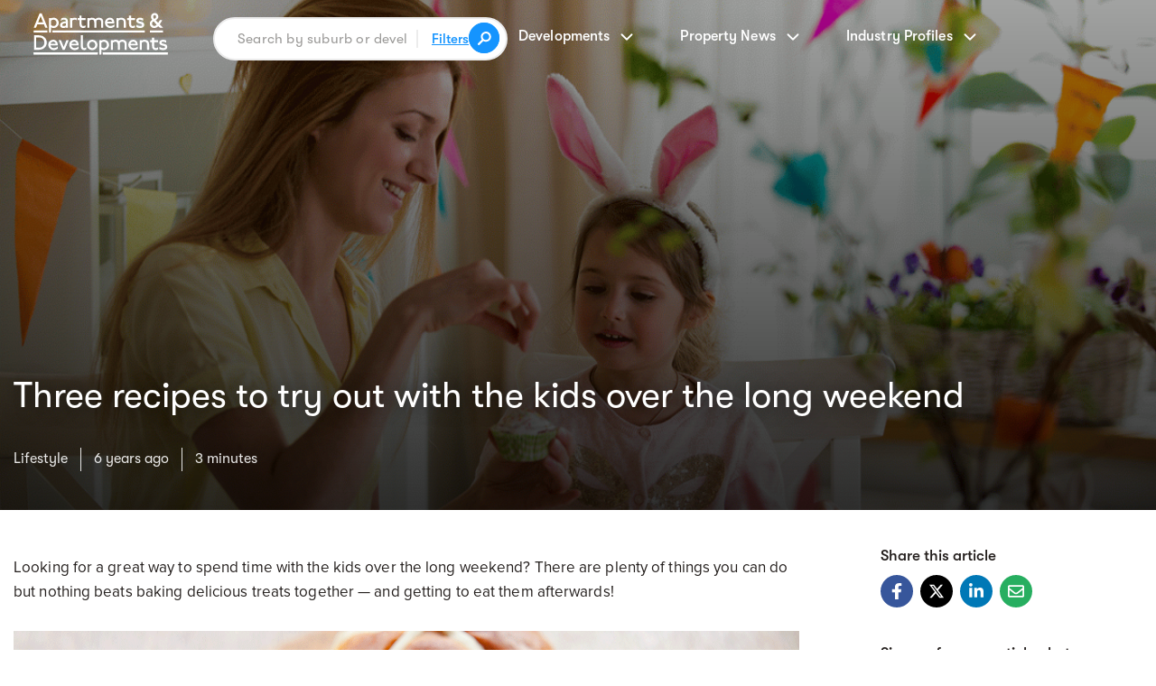

--- FILE ---
content_type: text/html; charset=utf-8
request_url: https://a-d.com.au/buying-living/lifestyle/three-recipes-to-try-out-with-the-kids-long-weekend
body_size: 31580
content:
<!DOCTYPE html><html lang="en-AU"><head> <meta charset="utf-8" id="meta-charset"> <meta http-equiv="Content-Type" content="text/html; charset=utf-8" id="meta-http-equiv"> <title>Three recipes to try out with the kids over the long weekend</title> <base href="/"> <meta name="description" content="Looking for a great way to spend time with the kids over the long weekend? There are plenty of things you can do but nothing beats baking delicious treats together — and getting to eat them afterwards!"> <meta name="viewport" content="initial-scale=1,width=device-width"> <link id="favIcon" rel="icon" type="image/x-icon" href="assets/icons/ad-logo.ico"> <style type="text/css">#fuse-splash-screen{display:block;position:absolute;top:0;left:0;right:0;bottom:0;z-index:99999;pointer-events:none}#fuse-splash-screen .center{display:block;width:100%;position:absolute;top:50%;transform:translateY(-50%)}#fuse-splash-screen .logo{width:128px;margin:0 auto}#fuse-splash-screen .logo img{width:100px}#fuse-splash-screen .spinner-wrapper{display:block;position:relative;width:100%;min-height:100px;height:100px}#fuse-splash-screen .spinner-wrapper .spinner{position:absolute;overflow:hidden;left:50%;margin-left:-60px;animation:outer-rotate 2.91667s linear infinite}#fuse-splash-screen .spinner-wrapper .spinner .inner{width:100px;height:100px;position:relative;animation:sporadic-rotate 5.25s cubic-bezier(.35,0,.25,1) infinite}#fuse-splash-screen .spinner-wrapper .spinner .inner .gap{position:absolute;left:49px;right:49px;top:0;bottom:0;border-top:10px solid;box-sizing:border-box}#fuse-splash-screen .spinner-wrapper .spinner .inner .left,#fuse-splash-screen .spinner-wrapper .spinner .inner .right{position:absolute;top:0;height:100px;width:50px;overflow:hidden}#fuse-splash-screen .spinner-wrapper .spinner .inner .left .half-circle,#fuse-splash-screen .spinner-wrapper .spinner .inner .right .half-circle{position:absolute;top:0;width:100px;height:100px;box-sizing:border-box;border:10px solid #1594fe;border-bottom-color:transparent;border-radius:50%}#fuse-splash-screen .spinner-wrapper .spinner .inner .left{left:0}#fuse-splash-screen .spinner-wrapper .spinner .inner .left .half-circle{left:0;border-right-color:transparent;animation:left-wobble 1.3125s cubic-bezier(.35,0,.25,1) infinite;-webkit-animation:left-wobble 1.3125s cubic-bezier(.35,0,.25,1) infinite}#fuse-splash-screen .spinner-wrapper .spinner .inner .right{right:0}#fuse-splash-screen .spinner-wrapper .spinner .inner .right .half-circle{right:0;border-left-color:transparent;animation:right-wobble 1.3125s cubic-bezier(.35,0,.25,1) infinite;-webkit-animation:right-wobble 1.3125s cubic-bezier(.35,0,.25,1) infinite}@keyframes outer-rotate{0%{transform:rotate(0) scale(.5)}100%{transform:rotate(360deg) scale(.5)}}@keyframes left-wobble{0%,100%{transform:rotate(130deg)}50%{transform:rotate(-5deg)}}@keyframes right-wobble{0%,100%{transform:rotate(-130deg)}50%{transform:rotate(5deg)}}@keyframes sporadic-rotate{12.5%{transform:rotate(135deg)}25%{transform:rotate(270deg)}37.5%{transform:rotate(405deg)}50%{transform:rotate(540deg)}62.5%{transform:rotate(675deg)}75%{transform:rotate(810deg)}87.5%{transform:rotate(945deg)}100%{transform:rotate(1080deg)}}</style> <link rel="preconnect" href="https://api.apartmentdevelopments.com.au"> <link rel="preconnect" href="https://d3nrda8aghnugj.cloudfront.net"> <meta name="theme-color" content="#1976d2"> <style>*{box-sizing:border-box;margin:0;padding:0;color:var(--clr-dark);font-family:var(--ff-body);-webkit-font-smoothing:antialiased}body,html{line-height:100%;-ms-text-size-adjust:1rem;vertical-align:baseline}html{-webkit-text-size-adjust:100%}a,abbr,acronym,address,applet,b,big,blockquote,caption,center,cite,dd,del,dfn,div,dl,dt,em,fieldset,form,h1,h2,h3,h4,h5,h6,i,iframe,img,ins,label,legend,li,object,ol,q,span,table,tbody,td,tfoot,th,thead,tr,tt,u,ul,var{border:0;vertical-align:baseline;font:inherit;font-size:100%}body,code,html,kbd,p,pre{border:0;font:inherit}article,aside,div{display:block}blockquote,q{quotes:none}blockquote:after,blockquote:before,q:after,q:before{content:none}code,kbd,p,pre,s,samp,small,strike,strong{vertical-align:baseline}s,strike,strong{font-size:100%}s,samp,small,strike,strong,sub,sup{border:0;font:inherit}table{border-spacing:0;border-collapse:collapse}article,aside,audio,canvas,details,embed{border:0;vertical-align:baseline;font:inherit;font-size:100%}details,figcaption,figure,footer,header,hgroup,menu,nav,section,summary{display:block}figcaption,figure,footer,header,hgroup,mark,menu,nav,output,ruby,section,summary,time,video{border:0;vertical-align:baseline;font:inherit;font-size:100%}button,input:not([type=checkbox]):not([type=radio]),select,textarea{outline:0;cursor:pointer;border-radius:0;-webkit-appearance:none;-moz-appearance:none}input[type=button],input[type=submit]{-webkit-appearance:none;-moz-appearance:none}.d-none{display:none!important}.d-inline{display:inline!important}.d-inline-block{display:inline-block!important}.d-block{display:block!important}.d-table{display:table!important}.d-table-row{display:table-row!important}.d-table-cell{display:table-cell!important}.d-grid{display:grid!important}.d-inline-grid{display:inline-grid!important}@media (max-width:768px){.d-sm-none{display:none!important}.d-sm-inline{display:inline!important}.d-sm-inline-block{display:inline-block!important}.d-sm-block{display:block!important}.d-sm-table{display:table!important}.d-sm-table-row{display:table-row!important}.d-sm-table-cell{display:table-cell!important}.d-sm-grid{display:grid!important}.d-sm-inline-grid{display:inline-grid!important}}.position-static{position:static!important}.position-relative{position:relative!important}.position-absolute{position:absolute!important}.position-fixed{position:fixed!important}.position-fixed-top{position:fixed;top:0;right:0;left:0;z-index:1030}.position-fixed-bottom{position:fixed;right:0;bottom:0;left:0;z-index:1030}.text-left{text-align:left!important}.text-right{text-align:right!important}.text-center{text-align:center!important}.tt-up{text-transform:uppercase!important}.tt-cap{text-transform:capitalize!important}@media (max-width:768px){.text-sm-left{text-align:left!important}.text-sm-right{text-align:right!important}.text-sm-center{text-align:center!important}}.bg-position-center{background-position:50% 50%!important}.bg-size-cover{background-size:cover!important}.bg-attachment-fixed{background-attachment:fixed!important}.bg-attachment-scroll{background-attachment:scroll!important}@media (max-width:768px){.bg-sm-attachment-scroll{background-attachment:scroll!important}}.object-fit-cover{-o-object-fit:cover!important;object-fit:cover!important}.object-position-center{-o-object-position:center!important;object-position:center!important}.form-control .enquirer-select>.mat-form-field-wrapper>.mat-form-field-flex>.mat-form-field-infix,.w-100{width:100%!important}.mw-100{max-width:100%!important}.h-100{height:100%!important}.mh-100{max-height:100%!important}.fz-13{font-size:13px!important}.fz-15{font-size:15px!important}.container,.home-container{margin-right:auto;margin-left:auto;max-width:100%;width:var(--width-container)}.container{--width-container:900px}.home-container{--width-container:1140px!important}.container.lg{--width-container:1360px;--width-container:1280px}.container.sh{--width-container:1140px}@media (max-width:992px){.container{--width-container:700px!important}}@media (max-width:768px){.container{--width-container:100%!important}}.col--2{grid-template-columns:repeat(2,1fr)}.col--3{grid-template-columns:repeat(3,1fr)}.col--4{grid-template-columns:repeat(4,1fr)}.gutter--20{grid-gap:20px}@media (max-width:992px){.col--md-1{grid-template-columns:1fr!important}.col--md-2{grid-template-columns:repeat(2,1fr)!important}.col--md-3{grid-template-columns:repeat(3,1fr)!important}.col--md-4{grid-template-columns:repeat(4,1fr)!important}.gutter--md-20{grid-gap:20px}}@media (max-width:768px){.col--sm-1{grid-template-columns:1fr!important}.col--sm-2{grid-template-columns:repeat(2,1fr)!important}.col--sm-3{grid-template-columns:repeat(3,1fr)!important}.col--sm-4{grid-template-columns:repeat(4,1fr)!important}.gutter--sm-y-20{grid-gap:20px 0}}.order-sm-1,.order-sm-2,.order-sm-3,.order-sm-4,.order-sm-5,.order-sm-6{order:inherit}@media (max-width:768px){.order-sm-1{order:1}.order-sm-2{order:2}.order-sm-3{order:3}.order-sm-4{order:4}.order-sm-5{order:5}.order-sm-6{order:6}}.justify-content-start{justify-content:start!important}.justify-content-end{justify-content:end!important}.justify-content-center{justify-content:center!important}.justify-content-stretch{justify-content:stretch!important}.justify-content-between{justify-content:space-between!important}.justify-content-around{justify-content:space-around!important}.justify-content-evenly{justify-content:space-evenly!important}.justify-items-start{justify-items:start!important}.justify-items-end{justify-items:end!important}.justify-items-center{justify-items:center!important}.justify-items-stretch{justify-items:stretch!important}.justify-self-start{justify-self:start!important}.justify-self-end{justify-self:end!important}.justify-self-center{justify-self:center!important}.justify-self-stretch{justify-self:stretch!important}.align-content-start{align-content:start!important}.align-content-end{align-content:end!important}.align-content-center{align-content:center!important}.align-content-stretch{align-content:stretch!important}.align-content-between{align-content:space-between!important}.align-content-around{align-content:space-around!important}.align-content-evenly{align-content:space-evenly!important}.align-items-start{align-items:start!important}.align-items-end{align-items:end!important}.align-items-center{align-items:center!important}.align-items-stretch{align-items:stretch!important}.align-self-start{align-self:start!important}.align-self-end{align-self:end!important}.align-self-center{align-self:center!important}.align-self-stretch{align-self:stretch!important}.p-0{padding:0!important}.pt-0,.py-0{padding-top:0!important}.py-0{padding-bottom:0!important}.pr-0,.px-0{padding-right:0!important}.px-0{padding-left:0!important}.pb-0{padding-bottom:0!important}.pl-0{padding-left:0!important}.p-15{padding:15px!important}.pt-15,.py-15{padding-top:15px!important}.py-15{padding-bottom:15px!important}.pr-15,.px-15{padding-right:15px!important}.px-15{padding-left:15px!important}.pb-15{padding-bottom:15px!important}.pl-15{padding-left:15px!important}.p-20{padding:20px!important}.pt-20,.py-20{padding-top:20px!important}.py-20{padding-bottom:20px!important}.pr-20,.px-20{padding-right:20px!important}.px-20{padding-left:20px!important}.pb-20{padding-bottom:20px!important}.pl-20{padding-left:20px!important}.p-40{padding:40px!important}.pt-40,.py-40{padding-top:40px!important}.py-40{padding-bottom:40px!important}.pr-40,.px-40{padding-right:40px!important}.px-40{padding-left:40px!important}.pb-40{padding-bottom:40px!important}.pl-40{padding-left:40px!important}.p-60{padding:60px!important}.pt-60{padding-top:60px!important}.py-60,.py-sm-60{padding-bottom:60px!important}.py-60,.py-md-60,.py-sm-60{padding-top:60px!important}.pr-60,.px-60{padding-right:60px!important}.px-60{padding-left:60px!important}.pb-60{padding-bottom:60px!important}.pl-60{padding-left:60px!important}.p-70{padding:70px!important}.pt-70,.py-70{padding-top:70px!important}.py-70{padding-bottom:70px!important}.pr-70,.px-70{padding-right:70px!important}.px-70{padding-left:70px!important}.pb-70{padding-bottom:70px!important}.pl-70{padding-left:70px!important}.p-90{padding:90px!important}.pt-90,.py-90{padding-top:90px!important}.py-90{padding-bottom:90px!important}.pr-90,.px-90{padding-right:90px!important}.px-90{padding-left:90px!important}.pb-90{padding-bottom:90px!important}.pl-90{padding-left:90px!important}.p-120{padding:120px!important}.pt-120,.py-120{padding-top:120px!important}.py-120{padding-bottom:120px!important}.pr-120,.px-120{padding-right:120px!important}.px-120{padding-left:120px!important}.pb-120{padding-bottom:120px!important}.pl-120{padding-left:120px!important}.p-200{padding:200px!important}.pt-200,.py-200{padding-top:200px!important}.py-200{padding-bottom:200px!important}.pr-200,.px-200{padding-right:200px!important}.px-200{padding-left:200px!important}.pb-200{padding-bottom:200px!important}.pl-200{padding-left:200px!important}@media (max-width:768px){.p-sm-0{padding:0!important}.pt-sm-0,.py-sm-0{padding-top:0!important}.py-sm-0{padding-bottom:0!important}.pr-sm-0,.px-sm-0{padding-right:0!important}.px-sm-0{padding-left:0!important}.pb-sm-0{padding-bottom:0!important}.pl-sm-0{padding-left:0!important}.p-sm-10{padding:10px!important}.pt-sm-10,.py-sm-10{padding-top:10px!important}.py-sm-10{padding-bottom:10px!important}.pr-sm-10,.px-sm-10{padding-right:10px!important}.px-sm-10{padding-left:10px!important}.pb-sm-10{padding-bottom:10px!important}.pl-sm-10{padding-left:10px!important}.pt-sm-20{padding-top:20px!important}.p-sm-60{padding:60px!important}.pt-sm-60{padding-top:60px!important}.pr-sm-60,.px-sm-60{padding-right:60px!important}.px-sm-60{padding-left:60px!important}.pb-sm-60{padding-bottom:60px!important}.pl-sm-60{padding-left:60px!important}.p-sm-70{padding:70px!important}.pt-sm-70,.py-sm-70{padding-top:70px!important}.py-sm-70{padding-bottom:70px!important}.pr-sm-70,.px-sm-70{padding-right:70px!important}.px-sm-70{padding-left:70px!important}.pb-sm-70{padding-bottom:70px!important}.pl-sm-70{padding-left:70px!important}.p-sm-90{padding:90px!important}.pt-sm-90,.py-sm-90{padding-top:90px!important}.py-sm-90{padding-bottom:90px!important}.pr-sm-90,.px-sm-90{padding-right:90px!important}.px-sm-90{padding-left:90px!important}.pb-sm-90{padding-bottom:90px!important}.pl-sm-90{padding-left:90px!important}}.m-0{margin:0!important}.mt-0,.my-0{margin-top:0!important}.my-0{margin-bottom:0!important}.mr-0,.mx-0{margin-right:0!important}.mx-0{margin-left:0!important}.mb-0{margin-bottom:0!important}.ml-0{margin-left:0!important}.m-20{margin:20px!important}.mt-20,.my-20{margin-top:20px!important}.my-20{margin-bottom:20px!important}.mr-20,.mx-20{margin-right:20px!important}.mx-20{margin-left:20px!important}.mb-20{margin-bottom:20px!important}.ml-20{margin-left:20px!important}.m-30{margin:30px!important}.mt-30,.my-30{margin-top:30px!important}.my-30{margin-bottom:30px!important}.mr-30,.mx-30{margin-right:30px!important}.mx-30{margin-left:30px!important}.mb-30{margin-bottom:30px!important}.ml-30{margin-left:30px!important}.m-40{margin:40px!important}.mt-40,.my-40{margin-top:40px!important}.my-40{margin-bottom:40px!important}.mr-40,.mx-40{margin-right:40px!important}.mx-40{margin-left:40px!important}.mb-40{margin-bottom:40px!important}.ml-40{margin-left:40px!important}.m-50{margin:50px!important}.mt-50{margin-top:50px!important}.mt-70{margin-top:70px!important}.my-50{margin-top:50px!important;margin-bottom:50px!important}.mr-50,.mx-50{margin-right:50px!important}.mx-50{margin-left:50px!important}.mb-25{margin-bottom:25px!important}.mb-35{margin-bottom:35px!important}.mb-45{margin-bottom:45px!important}.mb-50{margin-bottom:50px!important}.mb-70{margin-bottom:70px!important}.mb-90{margin-bottom:90px!important}.ml-50{margin-left:50px!important}.m-60{margin:60px!important}.mt-60,.my-60{margin-top:60px!important}.my-60{margin-bottom:60px!important}.mr-60,.mx-60{margin-right:60px!important}.mx-60{margin-left:60px!important}.mb-60{margin-bottom:60px!important}.ml-60{margin-left:60px!important}.m-auto{margin:auto!important}.mt-auto,.my-auto{margin-top:auto!important}.my-auto{margin-bottom:auto!important}.mr-auto,.mx-auto{margin-right:auto!important}.mx-auto{margin-left:auto!important}.mb-auto{margin-bottom:auto!important}.ml-auto{margin-left:auto!important}@media (max-width:768px){.m-sm-20{margin:20px!important}.mt-sm-20,.my-sm-20{margin-top:20px!important}.my-sm-20{margin-bottom:20px!important}.mr-sm-20,.mx-sm-20{margin-right:20px!important}.mx-sm-20{margin-left:20px!important}.mb-sm-20{margin-bottom:20px!important}.ml-sm-20{margin-left:20px!important}}form{position:relative}form input:not([type=checkbox]):not([type=radio]){padding:14px 24px;border-radius:24px;letter-spacing:.2px;font-weight:400;font-size:16px;font-family:var(--ff-heading)}form input:not([type=submit]):not([type=checkbox]):not([type=radio]){width:100%;border:1px solid #dcdcdc}form input[type=submit]{border:0;background:var(--clr-accent);color:#fff}form.subscribe{max-width:500px}form.subscribe input:not([type=submit]):not([type=checkbox]):not([type=radio]){padding:14px 48px 14px 24px}form.subscribe input[type=submit]{position:absolute;top:12px;right:16px;padding:0;width:24px;height:24px;border-radius:100%;background:url(https://cdn.apartmentdevelopments.com.au/assets/icons/right-chevron.svg) 50%/100% no-repeat!important}.layout--WYSIWYG h1,.layout--WYSIWYG h2,.layout--WYSIWYG h3,.layout--WYSIWYG h4,.layout--WYSIWYG h5,.layout--WYSIWYG h6{margin-bottom:var(--margin-bottom);--margin-bottom:20px}.layout--WYSIWYG *+h1,.layout--WYSIWYG *+h2,.layout--WYSIWYG *+h3,.layout--WYSIWYG *+h4,.layout--WYSIWYG *+h5,.layout--WYSIWYG *+h6{margin:40px 0 var(--margin-bottom)}.layout--WYSIWYG a,.layout--WYSIWYG a *{display:inline;color:var(--clr-accent);text-decoration:underline}.layout--WYSIWYG a img,.layout--WYSIWYG img{max-width:100%!important;height:auto;margin:20px 0}.layout--WYSIWYG a img[align=left],.layout--WYSIWYG img[align=left]{margin:20px 25px 20px 0}.layout--WYSIWYG a img[align=right],.layout--WYSIWYG img[align=right]{margin:20px 0 20px 25px}.layout--WYSIWYG blockquote{padding:0 0 0 25px;border-left:3px solid var(--clr-accent)}.layout--WYSIWYG blockquote,.layout--WYSIWYG blockquote p{font-size:20px;letter-spacing:.1px;line-height:155%}.layout--WYSIWYG blockquote p>a,.layout--WYSIWYG blockquote>a{display:inline;color:inherit;text-decoration:underline}.layout--WYSIWYG hr{clear:both;margin:45px 0;width:100%;height:1px;border:0;background:rgba(0,0,0,.1)}@media (max-width:768px){.layout--WYSIWYG a img,.layout--WYSIWYG img{display:block!important;float:none!important;margin:20px auto!important;max-width:100%!important}}.search-bar form{display:grid;margin:0 auto;max-width:500px;height:var(--input-height);border:2px solid #ececec;border-radius:50px;background:#fff;--input-height:48px;grid-template-columns:1fr auto auto;align-items:center;grid-column-gap:10px}.search-bar form input.search{padding:10px 10px 10px 25px;width:100%;border:0!important;letter-spacing:.2px;font-size:15.5px;font-family:var(--ff-heading)}.search-bar form i.search-icon{width:30px!important;height:30px!important;border:1px solid var(--clr-accent)!important;border-radius:100%;background-color:var(--clr-accent);background-image:url(https://cdn.apartmentdevelopments.com.au/assets/icons/search-white.svg);background-position:50%;background-size:15px;background-repeat:no-repeat;padding:8px 16px!important}.search-bar .open-filters{padding:0 0 0 15px;border-left:2px solid #ececec}.result-tabs a,.search-bar .open-filters a{font-size:15px;font-family:var(--ff-heading)}.search-bar .open-filters a{display:inline-block;text-decoration:underline;font-weight:600;color:var(--clr-accent)}.search-bar .wrapper.submit{padding:6px 7px 3px 0}@media (max-width:992px){.search-bar form{max-width:100%;--input-height:42px;grid-column-gap:10px}.search-bar form input.search{padding-right:5px;padding-left:15px;font-size:14px!important}.search-bar form input[type=submit]{padding:0;width:28px;height:28px;background-size:14px}.search-bar .open-filters{padding:0 0 0 10px}.search-bar .open-filters a{font-size:14px}.search-bar .wrapper.submit{padding-right:5px;flex:none}}.result-tabs a{margin-right:4px;padding:4px 16px;border-radius:6px;background:0 0;color:var(--clr-light);text-align:center;letter-spacing:.2px}.result-tabs a:hover,.result-tabs li.active a{background:var(--bg-md)}@media (max-width:768px){.result-tabs a{padding:4px 8px}}@media (min-width:1080px) and (max-width:1180px){.container.sh{--width-container:992px!important}}@media (min-width:680px) and (max-width:1080px){.container.sh,.home-container{--width-container:650px!important}}@media (min-width:550px) and (max-width:681px){.container.sh,.home-container{--width-container:500px!important}}@font-face{font-weight:400;font-family:ProximaNova;src:url(ProximaNova-Regular.ea03f826587148b7335d.otf);font-display:swap}@font-face{font-weight:700;font-family:ProximaNova;src:url(ProximaNova-Bold.fcaab2524c5baabd71f6.otf);font-display:swap}@font-face{font-weight:400;font-family:GTWalsheim;src:url(GT-Walsheim-Regular.2da0651938ab0718a792.otf);font-display:swap}@font-face{font-weight:600;font-family:GTWalsheim;src:url(GT-Walsheim-Medium.76b2f296c97e993e15d2.otf);font-display:swap}@font-face{font-weight:400;font-family:SuperiorTitle;src:url(SuperiorTitle-Bold.a3ebc1395612a93af693.otf);font-display:swap}:root{--clr-test:#888;--clr-light:#9b9a98;--clr-dark:#231e1c;--clr-accent:#1594fe;--bg-light:#fbfafa;--bg-md:#f2f0f0;--ff-heading:"GTWalsheim",sans-serif;--ff-body:"ProximaNova",serif;--transition:0.125s ease-out;--z-idx-low:3;--z-idx-default:5;--z-idx-high:7;--z-idx-highest:9;--clr-light-v2:#9b9998;--clr-dark-v2:#222;--clr-accent-v2:#1596ff;--ff-heading-v2:"SuperiorTitle",sans-serif;--bg-light-v2:#f2f0f0;--transition-v2:0.2s ease-out}body,html{height:100%;background:#fff;word-wrap:break-word;word-break:break-word;-webkit-hyphens:manual;hyphens:manual;font-size:16px;font-family:var(--ff-body);overflow-wrap:break-word}body{overflow-x:hidden;-webkit-text-size-adjust:none}hr{overflow:visible;box-sizing:content-box;height:0}code,kbd,pre,samp{font-size:1em;font-family:monospace,monospace}textarea{resize:vertical}img{max-width:100%}:disabled{cursor:default}::-webkit-input-placeholder{color:var(--clr-light)}::-moz-placeholder{color:var(--clr-light)}:-ms-input-placeholder{color:var(--clr-light)}:-moz-placeholder{color:var(--clr-light)}::-moz-selection{background:#2569b5;color:#fff}::selection{background:#2569b5;color:#fff}a,a:active,a:visited{outline:0;color:default;text-decoration:none;cursor:pointer;transition:var(--transition)}abbr[title]{border-bottom:none}b,strong{font-weight:700}em,i{font-style:italic}blockquote{margin:1em 40px}small{font-size:80%}sub,sup{position:relative;vertical-align:baseline;font-size:75%;line-height:0}sub{bottom:-.25em}sup{top:-.5em}.h1,h1{font-size:clamp(28px,4.5vw,40px)}h1,h2{color:var(--clr-dark);font-weight:400;font-family:var(--ff-heading);line-height:110%}.h2,h2{font-size:clamp(25px,4vw,30px)}h3{font-weight:400}h3,h4,h5,h6{color:var(--clr-dark);font-family:var(--ff-heading)}h5,h6{font-weight:600;font-size:clamp(17px,3.25vw,18px);line-height:130%}h6{font-size:clamp(16px,3vw,17px)}.h3,h3{font-size:clamp(22px,4vw,24px);line-height:115%}.h4,.h5,.h6,h4{font-weight:600;font-size:clamp(19px,3.25vw,20px);line-height:120%}.h5,.h6{font-size:clamp(17px,3.25vw,18px);line-height:130%}.h6{font-size:clamp(16px,3vw,17px)}.display-1,.home-display{max-width:800px;line-height:115%}.home-display{max-width:1200px}dl li,ol li,p,ul li{letter-spacing:.1px;font-weight:400;font-style:normal;font-size:17px;line-height:160%}p+p{margin:28px 0 0}p>a{color:var(--clr-accent);text-decoration:underline}abbr[title],p>a:hover{text-decoration:none}dl,ol,ul{display:block;padding:28px 42px}li::marker{color:var(--clr-dark);font-size:18px}li+li{margin-top:6px}.list-unstyled{list-style:none}.list-inline,.list-unstyled,.list-unstyled *{margin:0;padding:0}.list-inline{list-style:none}.list-inline *{margin:0;padding:0;display:inline-block}.bg--one{background:#fff}.bg--two{background:var(--bg-light)}.bg--three{background:var(--bg-md)}.bg--cover{position:absolute;z-index:0;width:100%;height:100%;pointer-events:none;-o-object-fit:cover;object-fit:cover;-o-object-position:center;object-position:center}.btn{position:relative;display:inline-block;border:0;text-align:center;letter-spacing:.25px;font-weight:600;font-size:15px;font-family:var(--ff-heading)}.btn .count{position:absolute;top:14%;right:7%;color:inherit;font-size:11px}.btn--md{min-width:210px}.btn--lg{min-width:270px}.btn--one{padding:18px 28px;background:var(--clr-accent);color:#fff;border-radius:4px}.btn--one:hover,.btn--two:hover{filter:brightness(110%)}.btn--two{padding:12px 14px;border:2px solid var(--clr-accent);color:var(--clr-accent)}.btn--three,.btn--two:hover{background:var(--clr-accent);color:#fff}.btn--three{padding:14px}.btn--three:hover{filter:brightness(110%)}.btn--four{padding:12px 28px;border:2px solid var(--clr-light);color:var(--clr-light)}.btn--four:hover{background:var(--clr-light);color:#fff}@media (max-width:768px){.btn--lg{min-width:100%}}.property-results .configurations{min-height:28px}input.error,select.error{border:1px solid #f9025b!important}.buyers-guide-side-menu>.mat-expansion-panel-content>.mat-expansion-panel-body{padding:0}.form-control>.mat-form-field-wrapper>.mat-form-field-underline{display:none!important}.form-control>.mat-form-field-wrapper>.mat-form-field-flex>.mat-form-field-infix>span>label{top:0!important;font-size:15px;font-weight:600;font-family:var(--ff-heading)}.form-control>.mat-form-field-wrapper>.mat-form-field-flex>.mat-form-field-infix:after{right:20px!important;top:15px}.column>.percentage>.background-spinner circle{stroke:#ccc!important}.form-control .enquirer-select>.mat-form-field-wrapper{padding-bottom:0!important}.form-control .enquirer-select>.mat-form-field-wrapper .mat-form-field-underline{display:none}.form-control .enquirer-select>.mat-form-field-wrapper>.mat-form-field-flex>.mat-form-field-infix:after{right:10px!important;top:10px}.showcase-gallery-dialog>.mat-dialog-container{padding:0 15px 90px!important}@media (max-width:1000px){.showcase-gallery-dialog>.mat-dialog-container{padding:0 15px!important}}.showcase-dialog-backdrop{background:#fff!important}.insights .mat-stroked-button{padding:10px 20px!important;border-color:var(--clr-light)!important;line-height:1}.showcase .insights .mat-stroked-button .mat-button-wrapper{color:var(--clr-light)!important}.showcase .insights .mat-stroked-button:hover{background:var(--clr-light)!important}.showcase .insights .mat-stroked-button:hover .mat-button-wrapper{color:#fff!important}.showcase .about+.article :where(p,li){font-size:16px!important}.showcase .about+.article p+p{margin-top:24px}.showcase .about+.article .read-more button{font-family:var(--ff-heading)!important}.showcase .frequintly-asked-questions .mat-expansion-panel-body{margin-top:-5px;margin-bottom:20px;padding:0!important}.showcase .frequintly-asked-questions .mat-expansion-panel-body *{font-family:var(--ff-body)}.showcase .frequintly-asked-questions .mat-expansion-panel{margin:0!important}.showcase .frequintly-asked-questions .mat-expansion-panel+.mat-expansion-panel{margin-top:15px!important}.showcase .frequintly-asked-questions label{margin:0!important;line-height:1.3}@media (max-width:768px){.showcase .frequintly-asked-questions label{font-size:18px!important}.showcase .frequintly-asked-questions .mat-expansion-panel-body *{font-size:16px!important;padding:10px 0!important}.showcase .frequintly-asked-questions .mat-expansion-panel+.mat-expansion-panel{margin-top:15px!important}}.home-hero>.ng-star-inserted>.swiper-container{position:absolute;z-index:0}.pac-container{padding:1em!important;margin-left:10px!important}.pac-container:after{background-image:none!important;height:0!important;padding:0!important;margin:0!important;display:none!important}.pac-item{border-top:0!important}.pac-item span{font-size:14px!important}.search-icon-apartments,.search-icon-new-land-estates,.search-icon-townhouses{width:17px!important;height:17px!important;background-size:contain;background-position:50%;background-repeat:no-repeat}.search-icon-apartments{background-image:url(https://cdn.apartmentdevelopments.com.au/assets/icons/types/apartments.svg)!important}.search-icon-townhouses{background-image:url(https://cdn.apartmentdevelopments.com.au/assets/icons/types/townhouses.svg)!important}.search-icon-new-land-estates{background-image:url(https://cdn.apartmentdevelopments.com.au/assets/icons/types/new-land-estates.svg)!important}.development-pac-item,.view-project-item{cursor:pointer}@media (max-width:768px){.view-project-item{display:none!important}}.view-project-item{color:var(--clr-accent);float:right}.view-project-item:after{content:"";position:relative;margin-left:7px;margin-bottom:1px;display:inline-block;background-image:url(https://cdn.apartmentdevelopments.com.au/assets/icons/right-arrow-blue.svg);width:15px;height:5px;background-position:50%;background-repeat:no-repeat;background-size:contain}.show-dropdown-results{display:block!important}.leads-dialog-backdrop{background:rgba(82,91,96,.9)}.enquiry-submit>.mat-progress-spinner{margin:auto}.enquiry-submit>.mat-progress-spinner circle,.mat-spinner circle{stroke:#fff}@media (max-width:768px){.leads-dialog-backdrop{background:#fff}.leads-dialog-panel{max-width:100%!important;max-height:100%!important;height:100vh!important;width:100%!important;background:#fff}.leads-dialog-panel .mat-dialog-container{padding:0!important}}</style><style ng-transition="serverApp"></style><style ng-transition="serverApp">.border-radius-2-t{border-top-left-radius:2px;border-top-right-radius:2px}.border-radius-2-b{border-bottom-left-radius:2px;border-bottom-right-radius:2px}.border-radius-4-t{border-top-left-radius:4px;border-top-right-radius:4px}.border-radius-4-b{border-bottom-left-radius:4px;border-bottom-right-radius:4px}.border-radius-8-t{border-top-left-radius:8px;border-top-right-radius:8px}.border-radius-8-b{border-bottom-left-radius:8px;border-bottom-right-radius:8px}.border-radius-16-t{border-top-left-radius:16px;border-top-right-radius:16px}.border-radius-16-b{border-bottom-left-radius:16px;border-bottom-right-radius:16px}.border-radius-2-l{border-top-left-radius:2px;border-bottom-left-radius:2px}.border-radius-2-r{border-top-right-radius:2px;border-bottom-right-radius:2px}.border-radius-4-l{border-top-left-radius:4px;border-bottom-left-radius:4px}.border-radius-4-r{border-top-right-radius:4px;border-bottom-right-radius:4px}.border-radius-8-l{border-top-left-radius:8px;border-bottom-left-radius:8px}.border-radius-8-r{border-top-right-radius:8px;border-bottom-right-radius:8px}.border-radius-16-l{border-top-left-radius:16px;border-bottom-left-radius:16px}.border-radius-16-r{border-top-right-radius:16px;border-bottom-right-radius:16px}.letter-spacing-1,.letter-spacing-2{letter-spacing:.1em}.z-idx-low{z-index:var(--z-idx-low)!important}.z-idx-default{z-index:var(--z-idx-default)!important}.z-idx-high{z-index:var(--z-idx-high)!important}.z-idx-highest{z-index:var(--z-idx-highest)!important}fuse-progress-bar{position:absolute;top:0;left:0;right:0;width:100%;z-index:99998}fuse-progress-bar mat-progress-bar{position:fixed!important;top:0}fuse-progress-bar mat-progress-bar .mat-progress-bar-buffer{background-color:#c5c6cb!important}fuse-progress-bar mat-progress-bar .mat-progress-bar-fill:after{background-color:var(--clr-accent)!important}</style><style ng-transition="serverApp">html{scroll-behavior:smooth}</style><script class="preboot-inline-script">var prebootInitFn = (function() {
      

function start(prebootData,win){const _document=(win||window).document||{},currentScript=_document.currentScript||[].slice.call(_document.getElementsByTagName("script"),-1)[0];if(!currentScript)return void console.error("Preboot initialization failed, no currentScript has been detected.");let serverNode=currentScript.parentNode;if(!serverNode)return void console.error("Preboot initialization failed, the script is detached");serverNode.removeChild(currentScript);let eventSelectors=(prebootData.opts||{}).eventSelectors||[];const appData={root:prebootData.opts?getAppRoot(_document,prebootData.opts,serverNode):null,events:[]};prebootData.apps&&prebootData.apps.push(appData),eventSelectors=eventSelectors.map(eventSelector=>(eventSelector.hasOwnProperty("replay")||(eventSelector.replay=!0),eventSelector)),eventSelectors.forEach(eventSelector=>handleEvents(_document,prebootData,appData,eventSelector))}

function createOverlay(_document){let overlay=_document.createElement("div");return overlay.setAttribute("id","prebootOverlay"),overlay.setAttribute("style","display:none;position:absolute;left:0;top:0;width:100%;height:100%;z-index:999999;background:black;opacity:.3"),_document.documentElement.appendChild(overlay),overlay}

function getAppRoot(_document,opts,serverNode){const root={serverNode:serverNode};return root.clientNode=opts.buffer?createBuffer(root):root.serverNode,opts.disableOverlay||(root.overlay=createOverlay(_document)),root}

function handleEvents(_document,prebootData,appData,eventSelector){const serverRoot=appData.root.serverNode;serverRoot&&eventSelector.events.forEach(eventName=>{const handler=createListenHandler(_document,prebootData,eventSelector,appData);serverRoot.addEventListener(eventName,handler,!0),prebootData.listeners&&prebootData.listeners.push({node:serverRoot,eventName:eventName,handler:handler})})}

function createListenHandler(_document,prebootData,eventSelector,appData){const CARET_EVENTS=["keyup","keydown","focusin","mouseup","mousedown"],CARET_NODES=["INPUT","TEXTAREA"],matches=_document.documentElement.matches||_document.documentElement.msMatchesSelector,opts=prebootData.opts;return function(event){const node=event.target;if(!matches.call(node,eventSelector.selector))return;const root=appData.root,eventName=event.type;if(!node||!eventName)return;const keyCodes=eventSelector.keyCodes;if(keyCodes&&keyCodes.length){if(!keyCodes.filter(keyCode=>event.which===keyCode).length)return}eventSelector.preventDefault&&event.preventDefault(),eventSelector.action&&eventSelector.action(node,event);const nodeKey=getNodeKeyForPreboot({root:root,node:node});if(CARET_EVENTS.indexOf(eventName)>=0){const isCaretNode=CARET_NODES.indexOf(node.tagName?node.tagName:"")>=0;prebootData.activeNode={root:root,node:node,nodeKey:nodeKey,selection:isCaretNode?getSelection(node):void 0}}else"change"!==eventName&&"focusout"!==eventName&&(prebootData.activeNode=void 0);if(opts&&!opts.disableOverlay&&eventSelector.freeze){const overlay=root.overlay;overlay.style.display="block",setTimeout(()=>{overlay.style.display="none"},1e4)}eventSelector.replay&&appData.events.push({node:node,nodeKey:nodeKey,event:event,name:eventName})}}

function getSelection(node){const nodeValue=(node=node||{}).value||"",selection={start:nodeValue.length,end:nodeValue.length,direction:"forward"};try{(node.selectionStart||0===node.selectionStart)&&(selection.start=node.selectionStart,selection.end=node.selectionEnd?node.selectionEnd:0,selection.direction=node.selectionDirection?node.selectionDirection:"none")}catch(ex){}return selection}

function createBuffer(root){const serverNode=root.serverNode;if(!serverNode||!serverNode.parentNode||serverNode===document.documentElement||serverNode===document.body)return serverNode;const rootClientNode=serverNode.cloneNode(!1);return rootClientNode.style.display="none",serverNode.parentNode.insertBefore(rootClientNode,serverNode),serverNode.setAttribute("ng-non-bindable",""),rootClientNode}

function getNodeKeyForPreboot(nodeContext){const ancestors=[],root=nodeContext.root,node=nodeContext.node;let temp=node;for(;temp&&temp!==root.serverNode&&temp!==root.clientNode;)ancestors.push(temp),temp=temp.parentNode;temp&&ancestors.push(temp);let key=node.nodeName||"unknown";for(let i=ancestors.length-1;i>=0;i--)if(temp=ancestors[i],temp.childNodes&&i>0)for(let j=0;j<temp.childNodes.length;j++)if(temp.childNodes[j]===ancestors[i-1]){key+="_s"+(j+1);break}return key}


      return (function initAll(opts,win){const theWindow=win||window,data=theWindow.prebootData={opts:opts,apps:[],listeners:[]};return()=>start(data,theWindow)})({"buffer":true,"replay":true,"disableOverlay":false,"eventSelectors":[{"selector":"input,textarea","events":["keypress","keyup","keydown","input","change"]},{"selector":"select,option","events":["change"]},{"selector":"input","events":["keyup"],"preventDefault":true,"keyCodes":[13],"freeze":true},{"selector":"form","events":["submit"],"preventDefault":true,"freeze":true},{"selector":"input,textarea","events":["focusin","focusout","mousedown","mouseup"],"replay":false},{"selector":"button","events":["click"],"preventDefault":true,"freeze":true}],"appRoot":"app-root"});
    })();</script><style ng-transition="serverApp">.mat-progress-bar{display:block;height:4px;overflow:hidden;position:relative;transition:opacity 250ms linear;width:100%}._mat-animation-noopable.mat-progress-bar{transition:none;animation:none}.mat-progress-bar .mat-progress-bar-element,.mat-progress-bar .mat-progress-bar-fill::after{height:100%;position:absolute;width:100%}.mat-progress-bar .mat-progress-bar-background{width:calc(100% + 10px)}.cdk-high-contrast-active .mat-progress-bar .mat-progress-bar-background{display:none}.mat-progress-bar .mat-progress-bar-buffer{transform-origin:top left;transition:transform 250ms ease}.cdk-high-contrast-active .mat-progress-bar .mat-progress-bar-buffer{border-top:solid 5px;opacity:.5}.mat-progress-bar .mat-progress-bar-secondary{display:none}.mat-progress-bar .mat-progress-bar-fill{animation:none;transform-origin:top left;transition:transform 250ms ease}.cdk-high-contrast-active .mat-progress-bar .mat-progress-bar-fill{border-top:solid 4px}.mat-progress-bar .mat-progress-bar-fill::after{animation:none;content:"";display:inline-block;left:0}.mat-progress-bar[dir=rtl],[dir=rtl] .mat-progress-bar{transform:rotateY(180deg)}.mat-progress-bar[mode=query]{transform:rotateZ(180deg)}.mat-progress-bar[mode=query][dir=rtl],[dir=rtl] .mat-progress-bar[mode=query]{transform:rotateZ(180deg) rotateY(180deg)}.mat-progress-bar[mode=indeterminate] .mat-progress-bar-fill,.mat-progress-bar[mode=query] .mat-progress-bar-fill{transition:none}.mat-progress-bar[mode=indeterminate] .mat-progress-bar-primary,.mat-progress-bar[mode=query] .mat-progress-bar-primary{-webkit-backface-visibility:hidden;backface-visibility:hidden;animation:mat-progress-bar-primary-indeterminate-translate 2000ms infinite linear;left:-145.166611%}.mat-progress-bar[mode=indeterminate] .mat-progress-bar-primary.mat-progress-bar-fill::after,.mat-progress-bar[mode=query] .mat-progress-bar-primary.mat-progress-bar-fill::after{-webkit-backface-visibility:hidden;backface-visibility:hidden;animation:mat-progress-bar-primary-indeterminate-scale 2000ms infinite linear}.mat-progress-bar[mode=indeterminate] .mat-progress-bar-secondary,.mat-progress-bar[mode=query] .mat-progress-bar-secondary{-webkit-backface-visibility:hidden;backface-visibility:hidden;animation:mat-progress-bar-secondary-indeterminate-translate 2000ms infinite linear;left:-54.888891%;display:block}.mat-progress-bar[mode=indeterminate] .mat-progress-bar-secondary.mat-progress-bar-fill::after,.mat-progress-bar[mode=query] .mat-progress-bar-secondary.mat-progress-bar-fill::after{-webkit-backface-visibility:hidden;backface-visibility:hidden;animation:mat-progress-bar-secondary-indeterminate-scale 2000ms infinite linear}.mat-progress-bar[mode=buffer] .mat-progress-bar-background{-webkit-backface-visibility:hidden;backface-visibility:hidden;animation:mat-progress-bar-background-scroll 250ms infinite linear;display:block}.mat-progress-bar._mat-animation-noopable .mat-progress-bar-fill,.mat-progress-bar._mat-animation-noopable .mat-progress-bar-fill::after,.mat-progress-bar._mat-animation-noopable .mat-progress-bar-buffer,.mat-progress-bar._mat-animation-noopable .mat-progress-bar-primary,.mat-progress-bar._mat-animation-noopable .mat-progress-bar-primary.mat-progress-bar-fill::after,.mat-progress-bar._mat-animation-noopable .mat-progress-bar-secondary,.mat-progress-bar._mat-animation-noopable .mat-progress-bar-secondary.mat-progress-bar-fill::after,.mat-progress-bar._mat-animation-noopable .mat-progress-bar-background{animation:none;transition-duration:1ms}@keyframes mat-progress-bar-primary-indeterminate-translate{0%{transform:translateX(0)}20%{animation-timing-function:cubic-bezier(0.5, 0, 0.701732, 0.495819);transform:translateX(0)}59.15%{animation-timing-function:cubic-bezier(0.302435, 0.381352, 0.55, 0.956352);transform:translateX(83.67142%)}100%{transform:translateX(200.611057%)}}@keyframes mat-progress-bar-primary-indeterminate-scale{0%{transform:scaleX(0.08)}36.65%{animation-timing-function:cubic-bezier(0.334731, 0.12482, 0.785844, 1);transform:scaleX(0.08)}69.15%{animation-timing-function:cubic-bezier(0.06, 0.11, 0.6, 1);transform:scaleX(0.661479)}100%{transform:scaleX(0.08)}}@keyframes mat-progress-bar-secondary-indeterminate-translate{0%{animation-timing-function:cubic-bezier(0.15, 0, 0.515058, 0.409685);transform:translateX(0)}25%{animation-timing-function:cubic-bezier(0.31033, 0.284058, 0.8, 0.733712);transform:translateX(37.651913%)}48.35%{animation-timing-function:cubic-bezier(0.4, 0.627035, 0.6, 0.902026);transform:translateX(84.386165%)}100%{transform:translateX(160.277782%)}}@keyframes mat-progress-bar-secondary-indeterminate-scale{0%{animation-timing-function:cubic-bezier(0.15, 0, 0.515058, 0.409685);transform:scaleX(0.08)}19.15%{animation-timing-function:cubic-bezier(0.31033, 0.284058, 0.8, 0.733712);transform:scaleX(0.457104)}44.15%{animation-timing-function:cubic-bezier(0.4, 0.627035, 0.6, 0.902026);transform:scaleX(0.72796)}100%{transform:scaleX(0.08)}}@keyframes mat-progress-bar-background-scroll{to{transform:translateX(-8px)}}
</style><style ng-transition="serverApp">.hero .overlay{z-index:var(--z-idx-default);padding-top:0;padding-bottom:0;background:rgba(0,0,0,.65)}.hero .overlay .container{padding-top:45px;min-height:510px;display:grid;align-items:center}.hero h1{font-size:clamp(30px,7vw,70px)}.hero h1,.hero h2{color:#fff;text-shadow:rgba(0,0,0,.5) 0 1px 20px}.hero h2{font-size:18px;letter-spacing:.2px;max-width:330px;margin:20px auto 0;font-weight:400;line-height:140%}.hero.light .bg--cover{display:none!important}.hero.light .overlay{background:#fff}.hero.light .overlay .container{min-height:300px;padding:0 0 10px}.hero.light h1{color:var(--clr-dark);text-shadow:none}.article-hero .overlay{z-index:var(--z-idx-default);padding-top:0;padding-bottom:0;background-image:linear-gradient(rgba(0,0,0,.35),rgba(0,0,0,.8))}.article-hero .overlay .container{min-height:565px;height:70vh;display:grid;align-items:flex-end;padding-top:0;padding-bottom:40px}.article-hero h1{color:#fff;text-shadow:rgba(0,0,0,.5) 0 1px 20px;line-height:115%;margin-top:30px;font-size:clamp(26px,4vw,40px)}.article-hero .details{opacity:.9;margin-top:35px}.article-hero .details *{color:#fff;font-family:var(--ff-heading);font-size:16px;display:inline-block;height:26px}.article-hero .details .date:before,.article-hero .details .read-time:before{content:"";display:inline-block;height:100%;margin:0 14px;width:1px;background:#fff;vertical-align:middle}@media (max-width:768px){.article-hero .overlay .container{min-height:auto;height:auto;padding-top:190px;padding-bottom:30px}.article-hero .details{margin-top:25px}.article-hero .details *{height:12px;font-size:13px;margin:0}.article-hero .details .date:before,.article-hero .details .read-time:before{margin:0 6px 0 3px}}@media (max-width:992px){.hero .overlay .container{padding-top:70px}}@media (max-width:768px){.hero .overlay .container{padding-top:180px;padding-bottom:80px;min-height:0}.hero.light .overlay .container{padding:50px 0;min-height:0}}.submenu{overflow:auto;white-space:nowrap}.submenu a{font-family:var(--ff-heading)}.submenu.category-tabs a{padding:0 24px 13px;border:solid transparent;border-width:0 0 3px;color:var(--clr-light);font-size:20px}.submenu.category-tabs .active a,.submenu.category-tabs a:hover{border-color:var(--clr-accent);color:var(--clr-accent)}.submenu.tag-tabs a{padding:0 10px;font-size:16px}@media (max-width:768px){.submenu:after{content:"";position:absolute;right:0;background:#fff;width:28px;height:28px;font-size:20px;background-image:url(https://cdn.apartmentdevelopments.com.au/assets/icons/chevron.svg);transform:rotate(270deg);background-size:28px;background-position:50%;background-repeat:no-repeat;opacity:.25}.submenu.category-tabs a{padding:0 10px 13px;font-size:18px}}.title-w-search{display:grid;grid-template-columns:1fr auto;grid-gap:30px 15px}.title-w-search .search-bar form{width:400px;grid-template-columns:1fr auto}.latest-buying_living.col--2-1{display:grid;grid-column-gap:30px;grid-template-columns:2fr 1fr;grid-row-gap:30px}.latest-buying_living.col--2-1 .col--2{display:grid;grid-column-gap:30px;grid-template-columns:repeat(2,1fr);grid-row-gap:30px}.latest-buying_living.col--2-1 .col--2 article picture{height:240px}.latest-buying_living.col--2-1 .col:not(.col--2):first-of-type article picture{height:420px}.latest-buying_living.col--2-1 .col:not(.col--2):first-of-type article .title{letter-spacing:0;font-size:24px}.latest-buying_living.col--2-1 .col:not(:first-of-type) article{display:grid;grid-template-columns:170px 1fr;grid-gap:0 12px;margin:0 0 25px}.latest-buying_living.col--2-1 .col:not(:first-of-type) article picture{height:110px}.latest-buying_living.col--2-1 .col:not(:first-of-type) article .title{font-size:16px}.latest-buying_living.col--2-1 .col:not(:first-of-type) article .tags{display:none!important}.latest-buying_living.col--2-1 .col:not(:first-of-type) .category{margin-top:0}.latest-buying_living.col--3{display:grid;grid-column-gap:30px;grid-template-columns:repeat(3,1fr);grid-row-gap:50px}.latest-buying_living.col--3 article picture{height:240px}.latest-buying_living article picture{height:420px}.latest-buying_living article .category{margin-top:12px;text-transform:uppercase;font-weight:600;font-size:12px;color:var(--clr-light);letter-spacing:.2px;font-family:var(--ff-heading)}.latest-buying_living article .title{margin-top:8px;letter-spacing:.1px;font-weight:400;font-size:20px;line-height:120%}.latest-buying_living article .tags{margin-top:8px}.latest-buying_living article .tags a{display:inline-block;margin:7px 2px 0 0;padding:4px 8px;border-radius:3px;background:var(--bg-md);font-size:13px;color:var(--clr-light);letter-spacing:.2px;font-family:var(--ff-heading)}.latest-buying_living article .tags a:hover{background:var(--bg-light)}.latest-buying_living.related article{grid-template-columns:170px 1fr;display:grid;margin:20px 0 0;grid-template-columns:1fr 1.6fr;grid-gap:0 12px}.latest-buying_living.related article picture{height:110px}.latest-buying_living.related article .title{margin-top:0;font-size:15px}.latest-buying_living.related .category,.latest-buying_living.related article .tags{display:none!important}@media (max-width:768px){.title-w-search{grid-template-columns:1fr}.title-w-search .title{order:2}.title-w-search .search-bar{order:1}.title-w-search .search-bar form{width:100%}}@media (max-width:992px){.latest-buying_living.col--2-1,.latest-buying_living.col--2-1 .col--2{grid-template-columns:1fr!important}.latest-buying_living.col--2-1 .col:not(.col--2):first-of-type article{grid-template-columns:1fr!important;grid-row-gap:5px}.latest-buying_living.col--2-1 .col:not(.col--2):first-of-type article picture{height:50vw!important}.latest-buying_living.col--3{grid-template-columns:1fr!important;grid-row-gap:25px}.latest-buying_living article{display:grid;grid-gap:20px 12px!important;grid-template-columns:1fr 1.6fr!important}.latest-buying_living article picture{height:120px!important}.latest-buying_living article .category{margin:0 0 5px!important}.latest-buying_living article .title{margin:0!important;font-size:15px!important;line-height:145%!important}.latest-buying_living article .tags{display:none}}.single-article{display:grid;grid-template-columns:1fr 290px;grid-gap:50px 90px}.single-article .sidebar .sticky{position:sticky;top:-20px}.single-article .sidebar .tags a{display:inline-block;margin:7px 2px 0 0;padding:4px 8px;border-radius:3px;background:var(--bg-md);font-size:13px;color:var(--clr-light);letter-spacing:.2px;font-family:var(--ff-heading)}.single-article .sidebar .tags a:hover{background:var(--bg-light)}.single-article .sidebar .sign-up .subtitle{font-size:14px;margin:3px 0 6px}.single-article .sidebar .sign-up form.subscribe input:not([type=submit]):not([type=checkbox]):not([type=radio]){padding:10px 38px 10px 14px;font-size:14px}.single-article .sidebar form.subscribe input[type=submit]{top:6px;right:8px}.single-article .related-developments article{margin-top:20px}.single-article .related-developments .title{font-size:15px;margin:1px 0 2px}.single-article .related-developments .address{color:var(--clr-light);letter-spacing:.2px;font-family:var(--ff-heading);font-size:13px;line-height:135%;display:block}.single-article .social-sharing a{display:inline-block;width:36px;height:36px;border-radius:36px;line-height:34px;text-align:center;background:var(--clr-accent);vertical-align:middle;margin:10px 8px 0 0}.single-article .social-sharing a.facebook{background:#37569b}.single-article .social-sharing a.twitter{background:#000}.single-article .social-sharing a.linkedin{background:#0078b6}.single-article .social-sharing a.email{background:#27ae60}.single-article .social-sharing svg{height:18px;vertical-align:middle;filter:invert(100%) brightness(200%)}@media (max-width:992px){.single-article{grid-template-columns:1fr}.single-article .sidebar .sign-up form.subscribe{width:100%;max-width:100%}.single-article .sidebar .sign-up form.subscribe input:not([type=submit]):not([type=checkbox]):not([type=radio]){padding:12px 46px 12px 18px;font-size:15px}.single-article .sidebar form.subscribe input[type=submit]{top:9px;right:12px}.single-article .sidebar .sticky{position:relative;top:0}}.single-article>.wrapper h2{margin:10px 0!important}.single-article>.wrapper p{margin:10px 0 0!important}.single-article>.wrapper figure.image img{margin:20px 0 5px!important}.single-article>.wrapper figure.image figcaption{font-size:14px!important;color:#808b97!important;padding-bottom:10px}.single-article>.wrapper figure.image figcaption a,.single-article>.wrapper figure.image figcaption span{color:#808b97!important}</style><style ng-transition="serverApp">header[_ngcontent-sc332]{position:relative;top:0;left:0;z-index:var(--z-idx-high);padding:0 36px;width:100%}header[_ngcontent-sc332] > *[_ngcontent-sc332]{padding-top:10px;padding-bottom:10px}header[_ngcontent-sc332]   .d-grid[_ngcontent-sc332]{grid-template-columns:1fr 500px 1fr}header[_ngcontent-sc332]   .main-logo[_ngcontent-sc332] > img[_ngcontent-sc332]{width:151px;height:55px;-o-object-fit:cover;object-fit:cover;transform:scale(1.2)}header[_ngcontent-sc332]   .select-location[_ngcontent-sc332]{display:flex;align-items:center}header[_ngcontent-sc332]   .field-select[_ngcontent-sc332]{font-weight:400;font-size:15.5px;font-family:var(--ff-heading);padding-bottom:8px;cursor:pointer}header[_ngcontent-sc332]   .field-select[_ngcontent-sc332]   .icon[_ngcontent-sc332]{margin-left:4px;width:22px;height:auto;vertical-align:middle}header[_ngcontent-sc332]   .field-select.active[_ngcontent-sc332]{background:#fff;border-radius:6px;font-weight:600!important}header[_ngcontent-sc332]   .field-select.active[_ngcontent-sc332]   img[_ngcontent-sc332]{color:#5b5b5b;transform:rotate(180deg);filter:invert(0)}header[_ngcontent-sc332]   .field-select[_ngcontent-sc332]:not(.active)   .field-select_options[_ngcontent-sc332]{display:none}header[_ngcontent-sc332]   .field-select[_ngcontent-sc332] > .field-select_options[_ngcontent-sc332]{z-index:1;width:auto;min-width:200px;max-height:500px;opacity:1;visibility:visible;padding-top:13.5px;background-color:#fff;box-shadow:0 4px 8px 0 rgba(0,0,0,.2),0 6px 20px 0 rgba(0,0,0,.19);position:absolute;top:calc(100% + 5px);border-radius:6px;background:#fff;left:0}header[_ngcontent-sc332]   .field-select[_ngcontent-sc332] > .field-select_options[_ngcontent-sc332]   li[_ngcontent-sc332]{padding-top:0;padding-bottom:0;padding-right:0;margin-bottom:12px}header[_ngcontent-sc332]   .field-select[_ngcontent-sc332] > .field-select_options[_ngcontent-sc332]   li[_ngcontent-sc332]   a[_ngcontent-sc332]{display:block;color:#5b5b5b;font-weight:400}header[_ngcontent-sc332]   .field-select[_ngcontent-sc332] > .field-select_options[_ngcontent-sc332]   li[_ngcontent-sc332]   a[_ngcontent-sc332]:not(:last-of-type){margin-bottom:8px}header[_ngcontent-sc332]   .field-select[_ngcontent-sc332] > .field-select_options[_ngcontent-sc332]   li[_ngcontent-sc332]   a[_ngcontent-sc332]:hover{color:var(--clr-accent);text-decoration:none}header[_ngcontent-sc332]   .field-select[_ngcontent-sc332] > .field-select_options[_ngcontent-sc332]   li[_ngcontent-sc332]   a[_ngcontent-sc332]:active, header[_ngcontent-sc332]   .field-select[_ngcontent-sc332] > .field-select_options[_ngcontent-sc332]   li[_ngcontent-sc332]   a[_ngcontent-sc332]:link, header[_ngcontent-sc332]   .field-select[_ngcontent-sc332] > .field-select_options[_ngcontent-sc332]   li[_ngcontent-sc332]   a[_ngcontent-sc332]:visited{text-decoration:none}header[_ngcontent-sc332]   nav[_ngcontent-sc332]   li.left-menu[_ngcontent-sc332]{margin-left:50px!important;width:100px}header[_ngcontent-sc332]   nav[_ngcontent-sc332]   li.mobile[_ngcontent-sc332]{display:none}header[_ngcontent-sc332]   nav[_ngcontent-sc332]   li.desktop[_ngcontent-sc332]{height:34px;font-size:16px}header[_ngcontent-sc332]   nav[_ngcontent-sc332]   li.desktop[_ngcontent-sc332]   li[_ngcontent-sc332]{padding:12px;transition:all .3s ease}header[_ngcontent-sc332]   nav[_ngcontent-sc332]   li.desktop[_ngcontent-sc332]   li[_ngcontent-sc332]:not(:last-of-type){margin-right:20px}header[_ngcontent-sc332]   nav[_ngcontent-sc332]   li.desktop[_ngcontent-sc332]   li[_ngcontent-sc332]:hover{border-bottom:1.5px solid;border-color:#fff;font-style:normal;font-weight:600}header[_ngcontent-sc332]   nav[_ngcontent-sc332]   a[_ngcontent-sc332]{color:var(--clr-dark);font-weight:600;font-size:15.5px;font-family:var(--ff-heading)}header[_ngcontent-sc332]   nav[_ngcontent-sc332]   a[_ngcontent-sc332]:hover{text-decoration:underline}header.theme--transparent[_ngcontent-sc332]{position:absolute}header.theme--transparent[_ngcontent-sc332]   .main-logo[_ngcontent-sc332]{filter:invert(100%)}header.theme--transparent[_ngcontent-sc332]   .field-select[_ngcontent-sc332], header.theme--transparent[_ngcontent-sc332]   nav[_ngcontent-sc332]   a[_ngcontent-sc332]{color:#fff}header.theme--transparent[_ngcontent-sc332]   .field-select[_ngcontent-sc332]   img[_ngcontent-sc332]{filter:invert(100%)}header.theme--transparent[_ngcontent-sc332]   .field-select.active[_ngcontent-sc332]{color:var(--clr-dark)}header.theme--transparent[_ngcontent-sc332]   .field-select.active[_ngcontent-sc332]   img[_ngcontent-sc332]{filter:invert(0)}header.theme--light[_ngcontent-sc332]{background:#fff}header.theme--grey[_ngcontent-sc332]{background:var(--bg-md)}header.theme--grey[_ngcontent-sc332] > *[_ngcontent-sc332]{border-bottom:1.5px solid #fff}header.theme--home[_ngcontent-sc332]   .d-grid[_ngcontent-sc332]{grid-template-columns:auto auto 1fr;grid-column-gap:38px}header.theme--home[_ngcontent-sc332]   .search-bar[_ngcontent-sc332]{display:none}header.main-menu[_ngcontent-sc332]   nav[_ngcontent-sc332]   li.desktop[_ngcontent-sc332]{flex-direction:row;display:flex;justify-content:right;align-items:center;min-width:682px}header.main-menu[_ngcontent-sc332]   nav[_ngcontent-sc332]   li.desktop[_ngcontent-sc332]   ul[_ngcontent-sc332]   li[_ngcontent-sc332]{border-bottom:1px solid transparent!important;font-weight:600!important}header.main-menu[_ngcontent-sc332]   nav[_ngcontent-sc332]   li.desktop[_ngcontent-sc332]   ul[_ngcontent-sc332]   li[_ngcontent-sc332]:not(:last-of-type){margin-right:20px!important;font-weight:600!important;width:100%}header.main-menu[_ngcontent-sc332]   nav[_ngcontent-sc332]   li.desktop[_ngcontent-sc332]   ul[_ngcontent-sc332]   li[_ngcontent-sc332]:hover{border-color:#fff!important}@media (max-width:1907px){header[_ngcontent-sc332] > .d-grid[_ngcontent-sc332]{grid-template-columns:200px 500px 1fr!important}}@media (max-width:1428px){header[_ngcontent-sc332]:not(.theme--home) > .d-grid[_ngcontent-sc332]{grid-template-columns:200px 1fr 1fr!important}header[_ngcontent-sc332] > .d-grid[_ngcontent-sc332]   .search-bar[_ngcontent-sc332]{min-width:250px}header.theme--transparent[_ngcontent-sc332]   .search-bar[_ngcontent-sc332]{padding:5px 0 0;border-width:0!important}}@media (max-width:1184px){header[_ngcontent-sc332]:not(.theme--home) > .d-grid[_ngcontent-sc332]{grid-template-columns:repeat(2,auto)!important;grid-row-gap:10px}header[_ngcontent-sc332] > .d-grid[_ngcontent-sc332]   .search-bar[_ngcontent-sc332]{order:4;grid-column:span 2;padding:15px 0;border-width:1px 0}}@media (max-width:890px){header[_ngcontent-sc332]{padding:5px 15px 0}header[_ngcontent-sc332] > .d-grid[_ngcontent-sc332]{grid-template-columns:repeat(2,auto)!important}header[_ngcontent-sc332]   .main-logo[_ngcontent-sc332]{width:130px;height:45px}header[_ngcontent-sc332]   nav[_ngcontent-sc332]   li[_ngcontent-sc332]{margin-left:16px!important;vertical-align:middle}header[_ngcontent-sc332]   nav[_ngcontent-sc332]   li.desktop[_ngcontent-sc332]{display:none}header[_ngcontent-sc332]   nav[_ngcontent-sc332]   li.mobile[_ngcontent-sc332]{display:inline-block}header[_ngcontent-sc332]   nav[_ngcontent-sc332]   .icon.search[_ngcontent-sc332]{display:inline-block;width:32px;height:32px;border-radius:28px;background:var(--clr-accent);vertical-align:middle;text-align:center}header[_ngcontent-sc332]   nav[_ngcontent-sc332]   .icon.search[_ngcontent-sc332] > img[_ngcontent-sc332]{position:relative;top:1px;left:1px;width:16px;vertical-align:middle}header[_ngcontent-sc332]   nav[_ngcontent-sc332]   .icon.menu[_ngcontent-sc332] > img[_ngcontent-sc332]{width:auto;height:26px;vertical-align:middle}header[_ngcontent-sc332]   .mobile-menu[_ngcontent-sc332]{top:0;left:0;z-index:var(--z-idx-high);padding:15% 0 0;background:#fff}header[_ngcontent-sc332]   .mobile-menu[_ngcontent-sc332]   .close[_ngcontent-sc332]   img[_ngcontent-sc332]{position:relative;left:15px;margin:0 0 30px;width:18px}header[_ngcontent-sc332]   .mobile-menu.nav[_ngcontent-sc332]   li[_ngcontent-sc332]{padding:0 15px;background:none}header[_ngcontent-sc332]   .mobile-menu.nav[_ngcontent-sc332]   li[_ngcontent-sc332]   a[_ngcontent-sc332]{display:block;padding:10px 0;color:var(--clr-dark);font-size:18px;font-family:var(--ff-heading)}header[_ngcontent-sc332]   .mobile-menu.nav[_ngcontent-sc332]   li.active[_ngcontent-sc332]{background:var(--bg-md)}header[_ngcontent-sc332]   .mobile-menu.nav[_ngcontent-sc332]   li.active[_ngcontent-sc332]   a[_ngcontent-sc332]{color:var(--clr-accent)!important}header[_ngcontent-sc332]   .mobile-menu.nav[_ngcontent-sc332]   .social[_ngcontent-sc332]{padding:40px 15px 15px}header[_ngcontent-sc332]   .mobile-menu.nav[_ngcontent-sc332]   .social[_ngcontent-sc332]   img[_ngcontent-sc332]{width:auto;height:20px;vertical-align:middle}header[_ngcontent-sc332]   .mobile-menu.nav[_ngcontent-sc332]   .social[_ngcontent-sc332]   a[_ngcontent-sc332]:not(:last-of-type)   img[_ngcontent-sc332]{margin-right:5vw}header[_ngcontent-sc332]   .mobile-menu.nav[_ngcontent-sc332]   .social[_ngcontent-sc332]   #instagram[_ngcontent-sc332]{position:relative;top:1px;left:-2px}header[_ngcontent-sc332]   .mobile-menu.nav[_ngcontent-sc332]   .social[_ngcontent-sc332]   #youtube[_ngcontent-sc332]{position:relative;top:3px;height:22px}header.theme--transparent[_ngcontent-sc332]   nav[_ngcontent-sc332]   .icon.menu[_ngcontent-sc332] > img[_ngcontent-sc332]{filter:invert(100%)}}.hero[_ngcontent-sc332]   .overlay[_ngcontent-sc332]{z-index:var(--z-idx-default);padding-top:0;padding-bottom:0;background:rgba(0,0,0,.65)}.hero[_ngcontent-sc332]   .overlay[_ngcontent-sc332]   .container[_ngcontent-sc332]{padding-top:45px;min-height:510px;display:grid;align-items:center}.hero[_ngcontent-sc332]   h1[_ngcontent-sc332]{font-size:clamp(30px,7vw,70px)}.hero[_ngcontent-sc332]   h1[_ngcontent-sc332], .hero[_ngcontent-sc332]   h2[_ngcontent-sc332]{color:#fff;text-shadow:rgba(0,0,0,.5) 0 1px 20px}.hero[_ngcontent-sc332]   h2[_ngcontent-sc332]{font-size:18px;letter-spacing:.2px;max-width:330px;margin:20px auto 0;font-weight:400;line-height:140%}.hero.light[_ngcontent-sc332]   .bg--cover[_ngcontent-sc332]{display:none!important}.hero.light[_ngcontent-sc332]   .overlay[_ngcontent-sc332]{background:#fff}.hero.light[_ngcontent-sc332]   .overlay[_ngcontent-sc332]   .container[_ngcontent-sc332]{min-height:300px;padding:0 0 10px}.hero.light[_ngcontent-sc332]   h1[_ngcontent-sc332]{color:var(--clr-dark);text-shadow:none}.article-hero[_ngcontent-sc332]   .overlay[_ngcontent-sc332]{z-index:var(--z-idx-default);padding-top:0;padding-bottom:0;background-image:linear-gradient(rgba(0,0,0,.35),rgba(0,0,0,.8))}.article-hero[_ngcontent-sc332]   .overlay[_ngcontent-sc332]   .container[_ngcontent-sc332]{min-height:565px;height:70vh;display:grid;align-items:flex-end;padding-top:0;padding-bottom:40px}.article-hero[_ngcontent-sc332]   h1[_ngcontent-sc332]{color:#fff;text-shadow:rgba(0,0,0,.5) 0 1px 20px;line-height:115%;margin-top:30px;font-size:clamp(26px,4vw,40px)}.article-hero[_ngcontent-sc332]   .details[_ngcontent-sc332]{opacity:.9;margin-top:35px}.article-hero[_ngcontent-sc332]   .details[_ngcontent-sc332]   *[_ngcontent-sc332]{color:#fff;font-family:var(--ff-heading);font-size:16px;display:inline-block;height:26px}.article-hero[_ngcontent-sc332]   .details[_ngcontent-sc332]   .date[_ngcontent-sc332]:before, .article-hero[_ngcontent-sc332]   .details[_ngcontent-sc332]   .read-time[_ngcontent-sc332]:before{content:"";display:inline-block;height:100%;margin:0 14px;width:1px;background:#fff;vertical-align:middle}@media (max-width:768px){.article-hero[_ngcontent-sc332]   .overlay[_ngcontent-sc332]   .container[_ngcontent-sc332]{min-height:auto;height:auto;padding-top:190px;padding-bottom:30px}.article-hero[_ngcontent-sc332]   .details[_ngcontent-sc332]{margin-top:25px}.article-hero[_ngcontent-sc332]   .details[_ngcontent-sc332]   *[_ngcontent-sc332]{height:12px;font-size:13px;margin:0}.article-hero[_ngcontent-sc332]   .details[_ngcontent-sc332]   .date[_ngcontent-sc332]:before, .article-hero[_ngcontent-sc332]   .details[_ngcontent-sc332]   .read-time[_ngcontent-sc332]:before{margin:0 6px 0 3px}}@media (max-width:992px){.hero[_ngcontent-sc332]   .overlay[_ngcontent-sc332]   .container[_ngcontent-sc332]{padding-top:70px}}@media (max-width:768px){.hero[_ngcontent-sc332]   .overlay[_ngcontent-sc332]   .container[_ngcontent-sc332]{padding-top:180px;padding-bottom:80px;min-height:0}.hero.light[_ngcontent-sc332]   .overlay[_ngcontent-sc332]   .container[_ngcontent-sc332]{padding:50px 0;min-height:0}}.container[_ngcontent-sc332]{width:1000px!important}.logo-container[_ngcontent-sc332]{display:flex}.brand-logo[_ngcontent-sc332]{width:151px;height:55px;margin-bottom:10px;margin-right:25px;background-position:50%;background-repeat:no-repeat;background-size:contain}.mobile-dropdown[_ngcontent-sc332]   li[_ngcontent-sc332]{display:flex;align-items:center;position:relative}.mobile-dropdown[_ngcontent-sc332]   li[_ngcontent-sc332]   .dropdown-active[_ngcontent-sc332]{color:#0083ff!important;font-weight:600}.mobile-dropdown[_ngcontent-sc332]   li[_ngcontent-sc332]   .mat-icon[_ngcontent-sc332]{position:absolute;display:flex;align-items:center;justify-content:center;font-size:32px;width:50px;color:#919191;left:200px}.mobile-dropdown[_ngcontent-sc332]   li[_ngcontent-sc332]   .nav-dropdown-items[_ngcontent-sc332]{width:100%;background-color:#f9f9f9!important}.mobile-dropdown[_ngcontent-sc332]   li[_ngcontent-sc332]   .nav-dropdown-items[_ngcontent-sc332] > ul[_ngcontent-sc332] > li[_ngcontent-sc332]{background-color:#f9f9f9;font-size:15.5px!important;margin-left:15px}.mobile-dropdown[_ngcontent-sc332]   li[_ngcontent-sc332]   .nav-dropdown-items[_ngcontent-sc332] > ul[_ngcontent-sc332] > li[_ngcontent-sc332]:not(:last-child){margin-bottom:7px}.mobile-dropdown[_ngcontent-sc332]   li[_ngcontent-sc332]   .divider[_ngcontent-sc332]{width:calc(100% - 30px);background-color:#fff;height:1px;margin-left:15px;position:absolute;top:50px;right:15px}.mobile-dropdown[_ngcontent-sc332]   .accordion[_ngcontent-sc332]{background:#f9f9f9!important;height:0;overflow:hidden;transition:height .2s ease-in}.mobile-dropdown[_ngcontent-sc332]   .opened[_ngcontent-sc332]{transition:height .2s ease-in;height:auto;margin-bottom:15px}.mobile-dropdown[_ngcontent-sc332]   .opened-mini[_ngcontent-sc332]{transition:height .2s ease-in;height:auto;margin-bottom:10px;padding:0!important}@media (min-width:890px){.mobile-menu[_ngcontent-sc332]{display:none!important}}@media (max-width:890px){.brand-logo[_ngcontent-sc332]{width:130px;height:45px}}@media (max-width:468px){.logo-container[_ngcontent-sc332]{flex-wrap:wrap}.brand-logo[_ngcontent-sc332]{margin-right:10px}}.search-icon-apartments[_ngcontent-sc332], .search-icon-new-land-estates[_ngcontent-sc332], .search-icon-townhouses[_ngcontent-sc332]{width:14px;height:14px;background-size:contain;background-position:50%;background-repeat:no-repeat}.search-icon-apartments[_ngcontent-sc332]{background-image:url(https://cdn.apartmentdevelopments.com.au/assets/icons/types/apartments.svg)}.search-icon-townhouses[_ngcontent-sc332]{background-image:url(https://cdn.apartmentdevelopments.com.au/assets/icons/types/townhouses.svg)}.search-icon-new-land-estates[_ngcontent-sc332]{background-image:url(https://cdn.apartmentdevelopments.com.au/assets/icons/types/new-land-estates.svg)}@media (max-width:890px){.desktop[_ngcontent-sc332], .mobile-hidden[_ngcontent-sc332]{display:none!important}}@media (min-width:993px) and (max-width:1140px){.select-location[_ngcontent-sc332]{width:100px}}</style><style ng-transition="serverApp">.search-bar[_ngcontent-sc247], .search-bar[_ngcontent-sc247]   form[_ngcontent-sc247]{display:flex;align-items:center}.search-bar[_ngcontent-sc247]   form[_ngcontent-sc247]{flex:1;position:relative}.search-bar[_ngcontent-sc247]   form[_ngcontent-sc247]   .search-drop-down[_ngcontent-sc247]{z-index:1;box-shadow:0 2px 6px rgba(0,0,0,.3);position:absolute;top:46px;left:15px;padding:10px;background:#fff;border-radius:2px}.search-bar[_ngcontent-sc247]   form[_ngcontent-sc247]   .search-drop-down[_ngcontent-sc247]   .search-items[_ngcontent-sc247]{cursor:pointer;padding:10px 5px;display:flex;align-items:center}.search-bar[_ngcontent-sc247]   form[_ngcontent-sc247]   .search-drop-down[_ngcontent-sc247]   .search-items[_ngcontent-sc247]   img[_ngcontent-sc247]{width:15px;height:15px;margin-right:5px}.search-bar[_ngcontent-sc247]   form[_ngcontent-sc247]   .search-drop-down[_ngcontent-sc247]   .search-items[_ngcontent-sc247]:hover{background:#fafafa}.search-bar[_ngcontent-sc247]   form[_ngcontent-sc247]   .search-icon[_ngcontent-sc247]{cursor:pointer}.search-bar[_ngcontent-sc247]   form[_ngcontent-sc247]   .view-project-item[_ngcontent-sc247]{margin-left:auto}.search-bar[_ngcontent-sc247]   form[_ngcontent-sc247]   .disabled[_ngcontent-sc247]{cursor:not-allowed}.search-bar[_ngcontent-sc247]   form[_ngcontent-sc247]   .wrapper.open-filters[_ngcontent-sc247]{white-space:nowrap}@media (max-width:992px){.show-map-container-search[_ngcontent-sc247]{margin-left:auto;display:flex;align-items:center}}@media (min-width:993px){.show-map-container-search[_ngcontent-sc247]{display:none}}@media (max-width:500px){.search-bar[_ngcontent-sc247]   form[_ngcontent-sc247]   .search-drop-down[_ngcontent-sc247]{width:90%!important}}.region-span[_ngcontent-sc247]{font-size:15px;font-style:italic;color:#919191}</style><style ng-transition="serverApp">.error-message[_ngcontent-sc231]{color:red!important}.search-filter-bar[_ngcontent-sc231]{background:rgba(0,0,0,.6);max-width:615px;margin:15px auto 0;padding:18px;border-radius:40px;grid-column-gap:20px;grid-template-columns:repeat(5,auto);text-align:center}.search-filter-bar[_ngcontent-sc231]   a[_ngcontent-sc231]{color:#fff;font-size:14px;font-family:var(--ff-heading)}.search-filter-bar[_ngcontent-sc231]   a[_ngcontent-sc231]   .count[_ngcontent-sc231]{color:#fff;background:var(--clr-accent);font-size:12px;height:15px;display:inline-block;width:15px;line-height:17px;border-radius:24px;position:relative;top:-8px;right:0}.search-filter-bar[_ngcontent-sc231]   a.all-filters[_ngcontent-sc231]   .icon[_ngcontent-sc231]{width:20px;filter:invert(100%)}.search-filters[_ngcontent-sc231]{top:0;left:0;z-index:var(--z-idx-default);overflow:hidden;padding:60px 15px;background:rgba(0,0,0,.7);--y-padding:40px;--head-height:60px;--action-height:80px;--box-radius:10px}.search-filters[_ngcontent-sc231]   .box[_ngcontent-sc231]{position:relative;overflow-y:hidden;padding:var(--head-height) 0 var(--action-height) 0;max-width:500px;max-height:770px;min-height:100px;border-radius:var(--box-radius);background:#fff}.search-filters[_ngcontent-sc231]   .scrolling-wrapper[_ngcontent-sc231]{overflow-y:scroll}.search-filters[_ngcontent-sc231]   .head[_ngcontent-sc231]{position:absolute;top:0;left:0;z-index:var(--z-idx-high);padding:0 var(--y-padding);height:var(--head-height);border-bottom:1px solid var(--bg-md);background:#fff;vertical-align:middle}.search-filters[_ngcontent-sc231]   .head[_ngcontent-sc231]   #close[_ngcontent-sc231]{top:20px;right:calc(var(--y-padding) / 2)}.search-filters[_ngcontent-sc231]   .head[_ngcontent-sc231]   #close[_ngcontent-sc231]   img[_ngcontent-sc231]{width:auto;height:16px}.search-filters[_ngcontent-sc231]   .padding-wrapper[_ngcontent-sc231]{padding:0 var(--y-padding)}.search-filters[_ngcontent-sc231]   .padding-wrapper[_ngcontent-sc231]   .filter[_ngcontent-sc231]:first-of-type{border-top:0}.search-filters[_ngcontent-sc231]   .padding-wrapper[_ngcontent-sc231]   form[_ngcontent-sc231]{display:block!important;border:none!important}.search-filters[_ngcontent-sc231]   .filter[_ngcontent-sc231]{padding:20px 0 22px;border-top:1px solid var(--bg-md)}.search-filters[_ngcontent-sc231]   .filter[_ngcontent-sc231]   .title[_ngcontent-sc231]{margin-bottom:5px}.search-filters[_ngcontent-sc231]   .filter[_ngcontent-sc231]   label[_ngcontent-sc231]{position:relative;display:inline-block;cursor:pointer;transition:none;-webkit-user-select:none;-moz-user-select:none;user-select:none}.search-filters[_ngcontent-sc231]   .filter[_ngcontent-sc231]:not(.price-range)   .option-label[_ngcontent-sc231]{display:block;margin:8px 4px 0 0;padding:9px 10px;border:1px solid #d9d9d9;border-radius:80px;color:var(--clr-light);text-align:center;font-size:16px;font-family:var(--ff-heading)}.search-filters[_ngcontent-sc231]   .filter[_ngcontent-sc231]:not(.price-range):not(.property-type)   .option-label[_ngcontent-sc231]{padding:0;min-width:40px;height:40px;line-height:38px}.search-filters[_ngcontent-sc231]   .filter[_ngcontent-sc231]   input[type=checkbox][_ngcontent-sc231]{position:absolute;width:0;height:0;opacity:0;cursor:pointer}.search-filters[_ngcontent-sc231]   .filter[_ngcontent-sc231]   input[type=checkbox][_ngcontent-sc231]:checked ~ .option-label[_ngcontent-sc231]{border-color:var(--clr-accent);color:var(--clr-accent)}.search-filters[_ngcontent-sc231]   .filter[_ngcontent-sc231]   input[type=radio][_ngcontent-sc231]{position:absolute;width:0;height:0;opacity:0;cursor:pointer}.search-filters[_ngcontent-sc231]   .filter[_ngcontent-sc231]   input[type=radio][_ngcontent-sc231]:checked ~ .option-label[_ngcontent-sc231]{border-color:var(--clr-accent);color:var(--clr-accent)}.search-filters[_ngcontent-sc231]   .filter.property-type[_ngcontent-sc231]   .option-label[_ngcontent-sc231]{border-radius:5px}.search-filters[_ngcontent-sc231]   .filter[_ngcontent-sc231]   .wrapper[_ngcontent-sc231]{display:flex!important}.search-filters[_ngcontent-sc231]   .filter[_ngcontent-sc231]   .wrapper[_ngcontent-sc231]   a[_ngcontent-sc231]{margin-left:auto}.search-filters[_ngcontent-sc231]   .filter[_ngcontent-sc231]   .wrapper[_ngcontent-sc231]   a[_ngcontent-sc231]   img[_ngcontent-sc231]{width:16px}.search-filters[_ngcontent-sc231]   .filter.price-range[_ngcontent-sc231]   .option-label[_ngcontent-sc231]{color:var(--clr-dark);font-size:14px;font-family:var(--ff-heading)}.search-filters[_ngcontent-sc231]   .filter.price-range[_ngcontent-sc231]   .d-grid[_ngcontent-sc231]{grid-template-columns:auto auto;grid-gap:25px}.search-filters[_ngcontent-sc231]   .filter.price-range[_ngcontent-sc231]   select[_ngcontent-sc231]{display:block;margin:3px 0 0;padding:9px 12px;width:100%;border:1px solid var(--clr-light);border-radius:5px;color:var(--clr-light);font-size:16px;font-family:var(--ff-heading)}.search-filters[_ngcontent-sc231]   .actions[_ngcontent-sc231]{position:absolute;bottom:0;left:0;padding:0 var(--y-padding);width:100%;height:var(--action-height);border-top:1px solid var(--bg-md);background:#fff;grid-template-columns:repeat(2,auto)}.search-filters[_ngcontent-sc231]   .actions[_ngcontent-sc231]   .clear[_ngcontent-sc231]   a[_ngcontent-sc231]{text-decoration:underline;font-weight:600;font-size:15px;font-family:var(--ff-heading)}.search-filters[_ngcontent-sc231]   .actions[_ngcontent-sc231]   .show[_ngcontent-sc231]{text-align:right}.search-filters[_ngcontent-sc231]   .actions[_ngcontent-sc231]   .show[_ngcontent-sc231]   button[_ngcontent-sc231]{min-height:48px;min-width:150px}.search-filters[_ngcontent-sc231]   .actions[_ngcontent-sc231]   .show[_ngcontent-sc231]   button[_ngcontent-sc231]   .button-loader[_ngcontent-sc231]{margin:0 auto}.search-filters[_ngcontent-sc231]   .actions[_ngcontent-sc231]   .show[_ngcontent-sc231]   button[_ngcontent-sc231]   .button-loader[_ngcontent-sc231]   circle[_ngcontent-sc231]{stroke:#fff!important}.search-filters-specific[_ngcontent-sc231]{position:relative!important;background:unset;padding:0;top:18px;box-shadow:0 2px 22.9px 0 rgba(0,0,0,.1);max-width:-webkit-fit-content;max-width:-moz-fit-content;max-width:fit-content;--box-radius:4px!important}.search-filters-specific[_ngcontent-sc231]   .box[_ngcontent-sc231]{padding-top:0}.search-filters-specific[_ngcontent-sc231]   .box[_ngcontent-sc231]   .scrolling-wrapper[_ngcontent-sc231]{overflow-y:hidden}.search-filters-specific[_ngcontent-sc231]   .box[_ngcontent-sc231]   .scrolling-wrapper[_ngcontent-sc231]   .padding-wrapper[_ngcontent-sc231]{padding:0 20px}.search-filters-specific[_ngcontent-sc231]   .box[_ngcontent-sc231]   .scrolling-wrapper[_ngcontent-sc231]   .padding-wrapper[_ngcontent-sc231]   form[_ngcontent-sc231]   .price-range[_ngcontent-sc231]   .price-range-select[_ngcontent-sc231]{grid-template-columns:auto 12px auto}.search-filters-specific[_ngcontent-sc231]   .box[_ngcontent-sc231]   .scrolling-wrapper[_ngcontent-sc231]   .padding-wrapper[_ngcontent-sc231]   form[_ngcontent-sc231]   .price-range[_ngcontent-sc231]   .price-range-select[_ngcontent-sc231]   .price-range-separator[_ngcontent-sc231]{width:12px}.search-filters-specific[_ngcontent-sc231]   .box[_ngcontent-sc231]   .scrolling-wrapper[_ngcontent-sc231]   .padding-wrapper[_ngcontent-sc231]   form[_ngcontent-sc231]   .price-range[_ngcontent-sc231]   .price-range-select[_ngcontent-sc231]   .price-range-separator[_ngcontent-sc231]   hr[_ngcontent-sc231]{margin-top:40px;height:1px;border:0 transparent;background-color:#000}.search-filters-specific[_ngcontent-sc231]   .box[_ngcontent-sc231]   .actions[_ngcontent-sc231]{padding:0 20px}.search-filters-specific[_ngcontent-sc231]   .show[_ngcontent-sc231]   button[_ngcontent-sc231]{min-width:100px!important}.search-filters-specific[_ngcontent-sc231]   .clear[_ngcontent-sc231]   a[_ngcontent-sc231]{text-underline-offset:4px}.search-filters.active[_ngcontent-sc231]{display:grid}@media (max-width:992px){.search-filters-specific[_ngcontent-sc231]{top:13px}}@media (max-width:992px){.search-filter-bar[_ngcontent-sc231]{padding:10px 20px;width:auto;display:inline-block!important;float:right}.search-filter-bar[_ngcontent-sc231]   a[_ngcontent-sc231]{color:#fff;font-size:14px;font-family:var(--ff-heading)}.search-filters[_ngcontent-sc231]{padding:0;--y-padding:15px;--action-height:70px;--box-radius:0}.search-filters[_ngcontent-sc231]   .box[_ngcontent-sc231]{width:100%!important;max-width:100%!important;height:100%!important;max-height:100%!important}.search-filters[_ngcontent-sc231]   .head[_ngcontent-sc231]   #close[_ngcontent-sc231]{right:var(--y-padding)}}@media (max-width:768px){.search-filters-specific[_ngcontent-sc231]{position:absolute!important;top:210px;width:100vw!important;max-width:100%;height:auto!important}}[hidden][_ngcontent-sc231]{display:none!important}</style><meta property="og:title" content="Three recipes to try out with the kids over the long weekend"><meta name="twitter:title" content="Three recipes to try out with the kids over the long weekend"><meta property="og:description" content="Looking for a great way to spend time with the kids over the long weekend? There are plenty of things you can do but nothing beats baking delicious treats together — and getting to eat them afterwards!"><meta name="twitter:description" content="Looking for a great way to spend time with the kids over the long weekend? There are plenty of things you can do but nothing beats baking delicious treats together — and getting to eat them afterwards!"><meta property="og:type" content="article"><meta property="og:image" content="https://cdn.apartmentdevelopments.com.au/three-recipes-to-try-out-with-your-kids-long-weekend/file/hero/easter-egg-baking-1200-550.gif"><meta property="og:url" content="http://a-d.com.au/buying-living/lifestyle/three-recipes-to-try-out-with-the-kids-long-weekend"><style ng-transition="serverApp">.cta-subscribe[_ngcontent-sc330]{margin-top:30px}.cta-subscribe[_ngcontent-sc330]   *[_ngcontent-sc330]{color:#fff}.cta-subscribe[_ngcontent-sc330]   .overlay[_ngcontent-sc330]{z-index:var(--z-idx-default);background:linear-gradient(90deg,rgba(0,0,0,.85),rgba(0,0,0,.75),transparent)}.cta-subscribe[_ngcontent-sc330]   p[_ngcontent-sc330]{margin:30px 0 55px;max-width:520px;letter-spacing:.25px}.cta-subscribe[_ngcontent-sc330]   .header[_ngcontent-sc330]{margin-bottom:25px}.cta-subscribe[_ngcontent-sc330]   .header[_ngcontent-sc330] + p[_ngcontent-sc330]{max-width:700px;letter-spacing:.2px;margin-bottom:clamp(40px,8vw,70px)}.cta-subscribe[_ngcontent-sc330]   .form-title[_ngcontent-sc330] + form[_ngcontent-sc330]{margin-top:20px}@media (max-width:768px){.cta-subscribe[_ngcontent-sc330]   .header[_ngcontent-sc330] + p[_ngcontent-sc330]{font-size:15.5px}.cta-subscribe[_ngcontent-sc330]   .form-title[_ngcontent-sc330] + form[_ngcontent-sc330]{margin-top:10px}}form.subscribe.footer[_ngcontent-sc330]{max-width:330px}form.subscribe[_ngcontent-sc330]:not(.footer){position:relative}form.subscribe[_ngcontent-sc330]:not(.footer)   input[_ngcontent-sc330]:not([type=checkbox]):not([type=radio]){border-radius:24px;letter-spacing:.2px;font-weight:400;font-size:16px;font-family:var(--ff-heading)}form.subscribe[_ngcontent-sc330]:not(.footer)   input[_ngcontent-sc330]:not([type=submit]):not([type=checkbox]):not([type=radio]){width:100%;border:2px solid #dcdcdc;background:transparent!important}form.subscribe[_ngcontent-sc330]:not(.footer)   input[_ngcontent-sc330]   input[type=submit][_ngcontent-sc330]{border:0;background:transparent;color:#fff}form.subscribe[_ngcontent-sc330]:not(.footer){max-width:500px}form.subscribe[_ngcontent-sc330]:not(.footer)   input[_ngcontent-sc330]:not([type=submit]):not([type=checkbox]):not([type=radio]){padding:14px 48px 14px 24px}form.subscribe[_ngcontent-sc330]:not(.footer)   input[type=submit][_ngcontent-sc330]{position:absolute;top:12px;right:16px;padding:0;width:26px;height:26px;border-radius:100%;background-image:url("data:image/svg+xml,%3Csvg xmlns='http://www.w3.org/2000/svg' width='30' height='20' fill='none' viewBox='0 0 30 20'%3E%3Cpath stroke='white' stroke-width='2' stroke-linecap='round' stroke-linejoin='round' d='M1.2 9.7h27M19.656 1.2L28.2 9.7M28.2 9.7l-8.544 8.5'/%3E%3C/svg%3E")!important}</style><style class="flex-layout-ssr">@media all {}</style></head> <body class="ng-tns-0-0"> <fuse-splash-screen id="fuse-splash-screen"> <div class="center"> <div class="spinner-wrapper"> <div class="spinner"> <div class="inner"> <div class="gap"></div> <div class="left"> <div class="half-circle"></div> </div> <div class="right"> <div class="half-circle"></div> </div> </div> </div> </div> </div> </fuse-splash-screen> <app _nghost-sc34="" ng-version="11.2.14"><fuse-progress-bar _ngcontent-sc34=""><!----></fuse-progress-bar><base-layout _ngcontent-sc34=""><div id="main"><content><router-outlet></router-outlet><apd-article-details-server class="ng-star-inserted"><apd-header _nghost-sc332="" class="ng-tns-c332-1 ng-star-inserted"><header _ngcontent-sc332="" class="ng-tns-c332-1 theme--transparent main-menu"><div _ngcontent-sc332="" class="d-grid align-items-center ng-tns-c332-1"><div _ngcontent-sc332="" class="logo-container ng-tns-c332-1"><a _ngcontent-sc332="" class="ng-tns-c332-1 ng-star-inserted" href="/"><div _ngcontent-sc332="" class="main-logo ng-tns-c332-1"><img _ngcontent-sc332="" loading="lazy" alt="down-chevron" class="ng-tns-c332-1" src="https://cdn.apartmentdevelopments.com.au/assets/images/logo-apartments_developments-black.svg?format=webp"></div></a><!----><!----></div><apd-search-bar _ngcontent-sc332="" class="search-bar ng-tns-c332-1" _nghost-sc247=""><div _ngcontent-sc247="" class="search-bar"><form _ngcontent-sc247="" novalidate="" class="ng-untouched ng-pristine ng-valid ng-star-inserted"><input _ngcontent-sc247="" type="text" autocorrect="off" autocapitalize="off" spellcheck="off" class="search ng-untouched ng-pristine ng-valid" placeholder="Search by suburb or development" value=""><div _ngcontent-sc247="" class="wrapper open-filters"><a _ngcontent-sc247="">Filters</a></div><div _ngcontent-sc247="" class="wrapper submit"><i _ngcontent-sc247="" class="search-icon disabled"></i></div><!----></form><!----><!----><!----></div><apd-search-filter _ngcontent-sc247="" _nghost-sc231=""><div _ngcontent-sc231="" id="search-modal-overlay" class="search-filters align-items-center position-fixed w-100 h-100" hidden=""><div _ngcontent-sc231="" class="box mx-auto w-100 h-100"><div _ngcontent-sc231="" class="scrolling-wrapper w-100 h-100"><div _ngcontent-sc231="" class="head text-center d-grid align-items-center w-100 ng-star-inserted"><div _ngcontent-sc231="" class="wrapper"><a _ngcontent-sc231="" id="close" class="position-absolute"><img _ngcontent-sc231="" loading="lazy" alt="Close" src="https://cdn.apartmentdevelopments.com.au/assets/icon/close.svg?format=webp"></a><h3 _ngcontent-sc231="">Filters</h3></div></div><!----><div _ngcontent-sc231="" class="padding-wrapper"><form _ngcontent-sc231="" novalidate="" class="ng-untouched ng-pristine ng-valid"><div _ngcontent-sc231="" formgroupname="propertyType" class="filter property-type ng-untouched ng-pristine ng-valid ng-star-inserted"><div _ngcontent-sc231="" class="wrapper"><h4 _ngcontent-sc231="" class="h5 title"> Property Type </h4><!----></div><label _ngcontent-sc231=""><input _ngcontent-sc231="" formcontrolname="all" type="checkbox" name="property-type" checked="" class="ng-untouched ng-pristine ng-valid"><span _ngcontent-sc231="" class="option-label">All</span></label><label _ngcontent-sc231=""><input _ngcontent-sc231="" formcontrolname="apartments" type="checkbox" name="property-type" class="ng-untouched ng-pristine ng-valid"><span _ngcontent-sc231="" class="option-label">Apartments</span></label><label _ngcontent-sc231=""><input _ngcontent-sc231="" formcontrolname="townhouses" type="checkbox" name="property-type" class="ng-untouched ng-pristine ng-valid"><span _ngcontent-sc231="" class="option-label">Townhouses</span></label><label _ngcontent-sc231=""><input _ngcontent-sc231="" formcontrolname="newLandEstates" type="checkbox" name="property-type" class="ng-untouched ng-pristine ng-valid"><span _ngcontent-sc231="" class="option-label">Land Estates</span></label><label _ngcontent-sc231=""><input _ngcontent-sc231="" formcontrolname="penthouses" type="checkbox" name="property-type" class="ng-untouched ng-pristine ng-valid"><span _ngcontent-sc231="" class="option-label">Penthouses</span></label><label _ngcontent-sc231=""><input _ngcontent-sc231="" formcontrolname="prestigeHomes" type="checkbox" name="property-type" class="ng-untouched ng-pristine ng-valid"><span _ngcontent-sc231="" class="option-label">Prestige Homes</span></label><label _ngcontent-sc231=""><input _ngcontent-sc231="" formcontrolname="villas" type="checkbox" name="property-type" class="ng-untouched ng-pristine ng-valid"><span _ngcontent-sc231="" class="option-label">Villas</span></label><label _ngcontent-sc231=""><input _ngcontent-sc231="" formcontrolname="terraces" type="checkbox" name="property-type" class="ng-untouched ng-pristine ng-valid"><span _ngcontent-sc231="" class="option-label">Terraces</span></label></div><!----><div _ngcontent-sc231="" formgroupname="bedrooms" class="filter bedrooms ng-untouched ng-pristine ng-valid ng-star-inserted"><div _ngcontent-sc231="" class="wrapper"><h4 _ngcontent-sc231="" class="h5 title"> Bedrooms </h4><!----></div><label _ngcontent-sc231=""><input _ngcontent-sc231="" formcontrolname="oneBed" type="checkbox" name="bedrooms" class="ng-untouched ng-pristine ng-valid"><span _ngcontent-sc231="" class="option-label">1</span></label><label _ngcontent-sc231=""><input _ngcontent-sc231="" formcontrolname="twoBeds" type="checkbox" name="bedrooms" class="ng-untouched ng-pristine ng-valid"><span _ngcontent-sc231="" class="option-label">2</span></label><label _ngcontent-sc231=""><input _ngcontent-sc231="" formcontrolname="threeBeds" type="checkbox" name="bedrooms" class="ng-untouched ng-pristine ng-valid"><span _ngcontent-sc231="" class="option-label">3</span></label><label _ngcontent-sc231=""><input _ngcontent-sc231="" formcontrolname="fourBeds" type="checkbox" name="bedrooms" class="ng-untouched ng-pristine ng-valid"><span _ngcontent-sc231="" class="option-label">4</span></label><label _ngcontent-sc231=""><input _ngcontent-sc231="" formcontrolname="fivePlusBeds" type="checkbox" name="bedrooms" class="ng-untouched ng-pristine ng-valid"><span _ngcontent-sc231="" class="option-label">5+</span></label></div><!----><div _ngcontent-sc231="" formgroupname="bathrooms" class="filter bathrooms ng-untouched ng-pristine ng-valid ng-star-inserted"><div _ngcontent-sc231="" class="wrapper"><h4 _ngcontent-sc231="" class="h5 title"> Bathrooms </h4><!----></div><label _ngcontent-sc231=""><input _ngcontent-sc231="" formcontrolname="oneBath" type="checkbox" name="bathrooms" class="ng-untouched ng-pristine ng-valid"><span _ngcontent-sc231="" class="option-label">1</span></label><label _ngcontent-sc231=""><input _ngcontent-sc231="" formcontrolname="twoBath" type="checkbox" name="bathrooms" class="ng-untouched ng-pristine ng-valid"><span _ngcontent-sc231="" class="option-label">2</span></label><label _ngcontent-sc231=""><input _ngcontent-sc231="" formcontrolname="threeBath" type="checkbox" name="bathrooms" class="ng-untouched ng-pristine ng-valid"><span _ngcontent-sc231="" class="option-label">3</span></label><label _ngcontent-sc231=""><input _ngcontent-sc231="" formcontrolname="fourBath" type="checkbox" name="bathrooms" class="ng-untouched ng-pristine ng-valid"><span _ngcontent-sc231="" class="option-label">4</span></label><label _ngcontent-sc231=""><input _ngcontent-sc231="" formcontrolname="fivePlusBath" type="checkbox" name="bathrooms" class="ng-untouched ng-pristine ng-valid"><span _ngcontent-sc231="" class="option-label">5+</span></label></div><!----><div _ngcontent-sc231="" formgroupname="carSpaces" class="filter car-spaces ng-untouched ng-pristine ng-valid ng-star-inserted"><div _ngcontent-sc231="" class="wrapper"><h4 _ngcontent-sc231="" class="h5 title"> Car Spaces </h4><!----></div><label _ngcontent-sc231=""><input _ngcontent-sc231="" formcontrolname="oneSpace" type="checkbox" name="car-spaces" class="ng-untouched ng-pristine ng-valid"><span _ngcontent-sc231="" class="option-label">1</span></label><label _ngcontent-sc231=""><input _ngcontent-sc231="" formcontrolname="twoSpace" type="checkbox" name="car-spaces" class="ng-untouched ng-pristine ng-valid"><span _ngcontent-sc231="" class="option-label">2</span></label><label _ngcontent-sc231=""><input _ngcontent-sc231="" formcontrolname="threeSpace" type="checkbox" name="car-spaces" class="ng-untouched ng-pristine ng-valid"><span _ngcontent-sc231="" class="option-label">3</span></label><label _ngcontent-sc231=""><input _ngcontent-sc231="" formcontrolname="fourSpace" type="checkbox" name="car-spaces" class="ng-untouched ng-pristine ng-valid"><span _ngcontent-sc231="" class="option-label">4</span></label><label _ngcontent-sc231=""><input _ngcontent-sc231="" formcontrolname="fivePlusSpace" type="checkbox" name="car-spaces" class="ng-untouched ng-pristine ng-valid"><span _ngcontent-sc231="" class="option-label">5+</span></label></div><!----><div _ngcontent-sc231="" formgroupname="price" class="filter price-range ng-untouched ng-pristine ng-valid ng-star-inserted"><div _ngcontent-sc231="" class="wrapper"><h4 _ngcontent-sc231="" class="h5 title"> Price </h4><!----></div><div _ngcontent-sc231="" class="d-grid price-range-select"><label _ngcontent-sc231=""><span _ngcontent-sc231="" class="option-label">Min</span><select _ngcontent-sc231="" formcontrolname="min" name="min" selectedindex="-1" value="0: Any" class="ng-untouched ng-pristine ng-valid"><option _ngcontent-sc231="" selected="" value="0: Any"> Any </option><option _ngcontent-sc231="" value="1: 50000" class="ng-star-inserted"> $50,000 </option><option _ngcontent-sc231="" value="2: 70000" class="ng-star-inserted"> $70,000 </option><option _ngcontent-sc231="" value="3: 100000" class="ng-star-inserted"> $100,000 </option><option _ngcontent-sc231="" value="4: 125000" class="ng-star-inserted"> $125,000 </option><option _ngcontent-sc231="" value="5: 150000" class="ng-star-inserted"> $150,000 </option><option _ngcontent-sc231="" value="6: 200000" class="ng-star-inserted"> $200,000 </option><option _ngcontent-sc231="" value="7: 225000" class="ng-star-inserted"> $225,000 </option><option _ngcontent-sc231="" value="8: 250000" class="ng-star-inserted"> $250,000 </option><option _ngcontent-sc231="" value="9: 300000" class="ng-star-inserted"> $300,000 </option><option _ngcontent-sc231="" value="10: 325000" class="ng-star-inserted"> $325,000 </option><option _ngcontent-sc231="" value="11: 350000" class="ng-star-inserted"> $350,000 </option><option _ngcontent-sc231="" value="12: 375000" class="ng-star-inserted"> $375,000 </option><option _ngcontent-sc231="" value="13: 400000" class="ng-star-inserted"> $400,000 </option><option _ngcontent-sc231="" value="14: 425000" class="ng-star-inserted"> $425,000 </option><option _ngcontent-sc231="" value="15: 450000" class="ng-star-inserted"> $450,000 </option><option _ngcontent-sc231="" value="16: 475000" class="ng-star-inserted"> $475,000 </option><option _ngcontent-sc231="" value="17: 500000" class="ng-star-inserted"> $500,000 </option><option _ngcontent-sc231="" value="18: 550000" class="ng-star-inserted"> $550,000 </option><option _ngcontent-sc231="" value="19: 600000" class="ng-star-inserted"> $600,000 </option><option _ngcontent-sc231="" value="20: 650000" class="ng-star-inserted"> $650,000 </option><option _ngcontent-sc231="" value="21: 700000" class="ng-star-inserted"> $700,000 </option><option _ngcontent-sc231="" value="22: 750000" class="ng-star-inserted"> $750,000 </option><option _ngcontent-sc231="" value="23: 800000" class="ng-star-inserted"> $800,000 </option><option _ngcontent-sc231="" value="24: 850000" class="ng-star-inserted"> $850,000 </option><option _ngcontent-sc231="" value="25: 900000" class="ng-star-inserted"> $900,000 </option><option _ngcontent-sc231="" value="26: 950000" class="ng-star-inserted"> $950,000 </option><option _ngcontent-sc231="" value="27: 1000000" class="ng-star-inserted"> $1,000,000 </option><option _ngcontent-sc231="" value="28: 1100000" class="ng-star-inserted"> $1,100,000 </option><option _ngcontent-sc231="" value="29: 1200000" class="ng-star-inserted"> $1,200,000 </option><option _ngcontent-sc231="" value="30: 1300000" class="ng-star-inserted"> $1,300,000 </option><option _ngcontent-sc231="" value="31: 1400000" class="ng-star-inserted"> $1,400,000 </option><option _ngcontent-sc231="" value="32: 1500000" class="ng-star-inserted"> $1,500,000 </option><option _ngcontent-sc231="" value="33: 1600000" class="ng-star-inserted"> $1,600,000 </option><option _ngcontent-sc231="" value="34: 1700000" class="ng-star-inserted"> $1,700,000 </option><option _ngcontent-sc231="" value="35: 1800000" class="ng-star-inserted"> $1,800,000 </option><option _ngcontent-sc231="" value="36: 1900000" class="ng-star-inserted"> $1,900,000 </option><option _ngcontent-sc231="" value="37: 2000000" class="ng-star-inserted"> $2,000,000 </option><option _ngcontent-sc231="" value="38: 2250000" class="ng-star-inserted"> $2,250,000 </option><option _ngcontent-sc231="" value="39: 2500000" class="ng-star-inserted"> $2,500,000 </option><option _ngcontent-sc231="" value="40: 2750000" class="ng-star-inserted"> $2,750,000 </option><option _ngcontent-sc231="" value="41: 3000000" class="ng-star-inserted"> $3,000,000 </option><option _ngcontent-sc231="" value="42: 3250000" class="ng-star-inserted"> $3,250,000 </option><option _ngcontent-sc231="" value="43: 3500000" class="ng-star-inserted"> $3,500,000 </option><option _ngcontent-sc231="" value="44: 3750000" class="ng-star-inserted"> $3,750,000 </option><option _ngcontent-sc231="" value="45: 4000000" class="ng-star-inserted"> $4,000,000 </option><option _ngcontent-sc231="" value="46: 4250000" class="ng-star-inserted"> $4,250,000 </option><option _ngcontent-sc231="" value="47: 4500000" class="ng-star-inserted"> $4,500,000 </option><option _ngcontent-sc231="" value="48: 4750000" class="ng-star-inserted"> $4,750,000 </option><option _ngcontent-sc231="" value="49: 5000000" class="ng-star-inserted"> $5,000,000 </option><option _ngcontent-sc231="" value="50: 6000000" class="ng-star-inserted"> $6,000,000 </option><option _ngcontent-sc231="" value="51: 7000000" class="ng-star-inserted"> $7,000,000 </option><option _ngcontent-sc231="" value="52: 8000000" class="ng-star-inserted"> $8,000,000 </option><option _ngcontent-sc231="" value="53: 9000000" class="ng-star-inserted"> $9,000,000 </option><option _ngcontent-sc231="" value="54: 10000000" class="ng-star-inserted"> $10,000,000 </option><option _ngcontent-sc231="" value="55: 12000000" class="ng-star-inserted"> $12,000,000 </option><!----></select><!----></label><!----><label _ngcontent-sc231=""><span _ngcontent-sc231="" class="option-label">Max</span><select _ngcontent-sc231="" formcontrolname="max" name="max" selectedindex="-1" value="0: Any" class="ng-untouched ng-pristine ng-valid"><option _ngcontent-sc231="" selected="" value="0: Any"> Any </option><option _ngcontent-sc231="" value="1: 50000" class="ng-star-inserted"> $50,000 </option><option _ngcontent-sc231="" value="2: 70000" class="ng-star-inserted"> $70,000 </option><option _ngcontent-sc231="" value="3: 100000" class="ng-star-inserted"> $100,000 </option><option _ngcontent-sc231="" value="4: 125000" class="ng-star-inserted"> $125,000 </option><option _ngcontent-sc231="" value="5: 150000" class="ng-star-inserted"> $150,000 </option><option _ngcontent-sc231="" value="6: 200000" class="ng-star-inserted"> $200,000 </option><option _ngcontent-sc231="" value="7: 225000" class="ng-star-inserted"> $225,000 </option><option _ngcontent-sc231="" value="8: 250000" class="ng-star-inserted"> $250,000 </option><option _ngcontent-sc231="" value="9: 300000" class="ng-star-inserted"> $300,000 </option><option _ngcontent-sc231="" value="10: 325000" class="ng-star-inserted"> $325,000 </option><option _ngcontent-sc231="" value="11: 350000" class="ng-star-inserted"> $350,000 </option><option _ngcontent-sc231="" value="12: 375000" class="ng-star-inserted"> $375,000 </option><option _ngcontent-sc231="" value="13: 400000" class="ng-star-inserted"> $400,000 </option><option _ngcontent-sc231="" value="14: 425000" class="ng-star-inserted"> $425,000 </option><option _ngcontent-sc231="" value="15: 450000" class="ng-star-inserted"> $450,000 </option><option _ngcontent-sc231="" value="16: 475000" class="ng-star-inserted"> $475,000 </option><option _ngcontent-sc231="" value="17: 500000" class="ng-star-inserted"> $500,000 </option><option _ngcontent-sc231="" value="18: 550000" class="ng-star-inserted"> $550,000 </option><option _ngcontent-sc231="" value="19: 600000" class="ng-star-inserted"> $600,000 </option><option _ngcontent-sc231="" value="20: 650000" class="ng-star-inserted"> $650,000 </option><option _ngcontent-sc231="" value="21: 700000" class="ng-star-inserted"> $700,000 </option><option _ngcontent-sc231="" value="22: 750000" class="ng-star-inserted"> $750,000 </option><option _ngcontent-sc231="" value="23: 800000" class="ng-star-inserted"> $800,000 </option><option _ngcontent-sc231="" value="24: 850000" class="ng-star-inserted"> $850,000 </option><option _ngcontent-sc231="" value="25: 900000" class="ng-star-inserted"> $900,000 </option><option _ngcontent-sc231="" value="26: 950000" class="ng-star-inserted"> $950,000 </option><option _ngcontent-sc231="" value="27: 1000000" class="ng-star-inserted"> $1,000,000 </option><option _ngcontent-sc231="" value="28: 1100000" class="ng-star-inserted"> $1,100,000 </option><option _ngcontent-sc231="" value="29: 1200000" class="ng-star-inserted"> $1,200,000 </option><option _ngcontent-sc231="" value="30: 1300000" class="ng-star-inserted"> $1,300,000 </option><option _ngcontent-sc231="" value="31: 1400000" class="ng-star-inserted"> $1,400,000 </option><option _ngcontent-sc231="" value="32: 1500000" class="ng-star-inserted"> $1,500,000 </option><option _ngcontent-sc231="" value="33: 1600000" class="ng-star-inserted"> $1,600,000 </option><option _ngcontent-sc231="" value="34: 1700000" class="ng-star-inserted"> $1,700,000 </option><option _ngcontent-sc231="" value="35: 1800000" class="ng-star-inserted"> $1,800,000 </option><option _ngcontent-sc231="" value="36: 1900000" class="ng-star-inserted"> $1,900,000 </option><option _ngcontent-sc231="" value="37: 2000000" class="ng-star-inserted"> $2,000,000 </option><option _ngcontent-sc231="" value="38: 2250000" class="ng-star-inserted"> $2,250,000 </option><option _ngcontent-sc231="" value="39: 2500000" class="ng-star-inserted"> $2,500,000 </option><option _ngcontent-sc231="" value="40: 2750000" class="ng-star-inserted"> $2,750,000 </option><option _ngcontent-sc231="" value="41: 3000000" class="ng-star-inserted"> $3,000,000 </option><option _ngcontent-sc231="" value="42: 3250000" class="ng-star-inserted"> $3,250,000 </option><option _ngcontent-sc231="" value="43: 3500000" class="ng-star-inserted"> $3,500,000 </option><option _ngcontent-sc231="" value="44: 3750000" class="ng-star-inserted"> $3,750,000 </option><option _ngcontent-sc231="" value="45: 4000000" class="ng-star-inserted"> $4,000,000 </option><option _ngcontent-sc231="" value="46: 4250000" class="ng-star-inserted"> $4,250,000 </option><option _ngcontent-sc231="" value="47: 4500000" class="ng-star-inserted"> $4,500,000 </option><option _ngcontent-sc231="" value="48: 4750000" class="ng-star-inserted"> $4,750,000 </option><option _ngcontent-sc231="" value="49: 5000000" class="ng-star-inserted"> $5,000,000 </option><option _ngcontent-sc231="" value="50: 6000000" class="ng-star-inserted"> $6,000,000 </option><option _ngcontent-sc231="" value="51: 7000000" class="ng-star-inserted"> $7,000,000 </option><option _ngcontent-sc231="" value="52: 8000000" class="ng-star-inserted"> $8,000,000 </option><option _ngcontent-sc231="" value="53: 9000000" class="ng-star-inserted"> $9,000,000 </option><option _ngcontent-sc231="" value="54: 10000000" class="ng-star-inserted"> $10,000,000 </option><option _ngcontent-sc231="" value="55: 12000000" class="ng-star-inserted"> $12,000,000 </option><!----></select><!----></label></div></div><!----></form></div></div><div _ngcontent-sc231="" class="actions d-grid align-items-center"><div _ngcontent-sc231="" class="clear"><!----><a _ngcontent-sc231="" class="ng-star-inserted">Clear filters</a><!----></div><div _ngcontent-sc231="" class="show"><!----><button _ngcontent-sc231="" class="btn btn--three ng-star-inserted"> Apply Filters </button><!----></div></div></div></div></apd-search-filter></apd-search-bar><div _ngcontent-sc332="" class="menu text-right ng-tns-c332-1 ng-star-inserted"><nav _ngcontent-sc332="" class="ng-tns-c332-1"><ul _ngcontent-sc332="" class="list-inline ng-tns-c332-1"><li _ngcontent-sc332="" class="desktop ng-tns-c332-1"><ul _ngcontent-sc332="" class="ng-tns-c332-1"><li _ngcontent-sc332="" class="field-select position-relative d-inline desktop ng-tns-c332-1"> Developments <img _ngcontent-sc332="" loading="lazy" alt="down-chevron" class="icon ng-tns-c332-1" src="https://cdn.apartmentdevelopments.com.au/assets/icon/down-chevron.svg?format=webp"><ul _ngcontent-sc332="" class="field-select_options dropdown-item-container text-left ng-tns-c332-1 ng-trigger ng-trigger-slideUpDown" style="max-height:0px;opacity:0;visibility:hidden;"><li _ngcontent-sc332="" class="ng-tns-c332-1 ng-star-inserted" style=""><a _ngcontent-sc332="" class="ng-tns-c332-1" href="/new-apartments-developments/vic"> Victoria </a></li><li _ngcontent-sc332="" class="ng-tns-c332-1 ng-star-inserted" style=""><a _ngcontent-sc332="" class="ng-tns-c332-1" href="/new-apartments-developments/nsw"> New South Wales </a></li><li _ngcontent-sc332="" class="ng-tns-c332-1 ng-star-inserted" style=""><a _ngcontent-sc332="" class="ng-tns-c332-1" href="/new-apartments-developments/qld"> Queensland </a></li><li _ngcontent-sc332="" class="ng-tns-c332-1 ng-star-inserted" style=""><a _ngcontent-sc332="" class="ng-tns-c332-1" href="/new-apartments-developments/wa"> Western Australia </a></li><!----></ul></li><li _ngcontent-sc332="" class="field-select position-relative d-inline desktop ng-tns-c332-1"> Property News <img _ngcontent-sc332="" loading="lazy" alt="down-chevron" class="icon ng-tns-c332-1" src="https://cdn.apartmentdevelopments.com.au/assets/icon/down-chevron.svg?format=webp"><ul _ngcontent-sc332="" class="field-select_options dropdown-item-container text-left ng-tns-c332-1 ng-trigger ng-trigger-slideUpDown" style="max-height:0px;opacity:0;visibility:hidden;"><li _ngcontent-sc332="" class="ng-tns-c332-1 ng-star-inserted" style=""><a _ngcontent-sc332="" class="ng-tns-c332-1" href="/buying-living/market-insights"> Market Insights </a></li><li _ngcontent-sc332="" class="ng-tns-c332-1 ng-star-inserted" style=""><a _ngcontent-sc332="" class="ng-tns-c332-1" href="/buying-living/lifestyle"> Lifestyle </a></li><li _ngcontent-sc332="" class="ng-tns-c332-1 ng-star-inserted" style=""><a _ngcontent-sc332="" class="ng-tns-c332-1" href="/buying-living/guides"> Guides </a></li><!----></ul></li><li _ngcontent-sc332="" class="field-select position-relative d-inline desktop ng-tns-c332-1"> Industry Profiles <img _ngcontent-sc332="" loading="lazy" alt="down-chevron" class="icon ng-tns-c332-1" src="https://cdn.apartmentdevelopments.com.au/assets/icon/down-chevron.svg?format=webp"><ul _ngcontent-sc332="" class="field-select_options dropdown-item-container text-left ng-tns-c332-1 ng-trigger ng-trigger-slideUpDown" style="max-height:0px;opacity:0;visibility:hidden;"><li _ngcontent-sc332="" class="ng-tns-c332-1 ng-star-inserted" style=""><a _ngcontent-sc332="" class="ng-tns-c332-1" href="/industry-profiles/architects"> Architects </a></li><li _ngcontent-sc332="" class="ng-tns-c332-1 ng-star-inserted" style=""><a _ngcontent-sc332="" class="ng-tns-c332-1" href="/industry-profiles/developers"> Developers </a></li><li _ngcontent-sc332="" class="ng-tns-c332-1 ng-star-inserted" style=""><a _ngcontent-sc332="" class="ng-tns-c332-1" href="/industry-profiles/builders"> Builders </a></li><li _ngcontent-sc332="" class="ng-tns-c332-1 ng-star-inserted" style=""><a _ngcontent-sc332="" class="ng-tns-c332-1" href="/industry-profiles/project-marketers"> Project Marketers </a></li><li _ngcontent-sc332="" class="ng-tns-c332-1 ng-star-inserted" style=""><a _ngcontent-sc332="" class="ng-tns-c332-1" href="/industry-profiles/agents"> Agents </a></li><li _ngcontent-sc332="" class="ng-tns-c332-1 ng-star-inserted" style=""><a _ngcontent-sc332="" class="ng-tns-c332-1" href="/industry-profiles/interior-designers"> Interior Designers </a></li><li _ngcontent-sc332="" class="ng-tns-c332-1 ng-star-inserted" style=""><a _ngcontent-sc332="" class="ng-tns-c332-1" href="/industry-profiles/landscape-architect"> Landscape Architects </a></li><li _ngcontent-sc332="" class="ng-tns-c332-1 ng-star-inserted" style=""><a _ngcontent-sc332="" class="ng-tns-c332-1" href="/industry-profiles/builder-developer"> Builder/Developer </a></li><li _ngcontent-sc332="" class="ng-tns-c332-1 ng-star-inserted" style=""><a _ngcontent-sc332="" class="ng-tns-c332-1" href="/industry-profiles/development-partner"> Development Partner </a></li><!----></ul></li></ul></li><li _ngcontent-sc332="" class="mobile ng-tns-c332-1"><a _ngcontent-sc332="" class="open-nav ng-tns-c332-1"><span _ngcontent-sc332="" class="icon menu ng-tns-c332-1"><img _ngcontent-sc332="" loading="lazy" width="46.2" height="26" alt="Menu" class="ng-tns-c332-1" src="https://cdn.apartmentdevelopments.com.au/assets/icon/menu.svg?format=webp"></span></a></li></ul></nav></div><!----></div><!----></header></apd-header><main><section class="article-hero position-relative"><img loading="lazy" class="bg--cover ng-star-inserted" src="https://cdn.apartmentdevelopments.com.au/three-recipes-to-try-out-with-your-kids-long-weekend/file/hero/easter-egg-baking-1200-550.gif?format=webp" alt="easter-egg-baking-1200-550" width="0" height="0"><div class="overlay w-100 h-100 position-relative px-15 ng-star-inserted"><div class="container lg"><div class="wrapper"><h1>Three recipes to try out with the kids over the long weekend</h1><div class="details"><a class="category" href="/buying-living/lifestyle">Lifestyle</a><div class="date">6 years ago</div><div class="read-time">3 minutes</div></div></div></div></div><!----><!----></section><section class="pt-40 pb-90 px-15"><div class="single-article container lg ng-star-inserted"><div class="wrapper"><div class="layout--WYSIWYG"><p>Looking for a great way to spend time with the kids over the long weekend? There are plenty of things you can do but nothing beats baking delicious treats together —&nbsp;and getting to eat them afterwards!</p><p><img alt="article-image" src="https://cdn.apartmentdevelopments.com.au/articles/three-recipes-to-try-out-with-your-kids-this-long-weekend-1/image/hot-cross-buns-1200-550.gif"></p><p>Image source: <a href="https://www.taste.com.au/" target="_blank">taste.com.au</a></p><h4><br></h4><h4>Recipe 1: Homemade hot cross buns</h4><p>Avoid queuing at Baker’s Delight this long weekend by baking your own hot cross buns — they’re super easy.</p><p>You’ll need: </p><p>3 ¼ cups plain flour</p><p>1 cup sultanas, 2 tbsp caster sugar</p><p>1 tsp dried yeast</p><p>1 tsp ground cinnamon and 1 tsp ground nutmeg</p><p>A pinch of salt</p><p>1 cup warm milk</p><p>50g butter (melted and cooled)</p><p>1 egg (lightly whisked)</p><p>Preheat the oven to 180<strong>°</strong>C. Line a tray with baking paper. Combine all the dry ingredients in a large bowl and stir well. Make a well in the centre. Add the milk, butter and egg to the well and use a wooden spoon to stir until just combined. Bring the dough together using your hands and turn onto a floured surface. Knead for 10 minutes. Cover and set aside in a warm place to proof for 1 and ½ hours. Knead the proofed dough on a lightly floured surface for 2-3 minutes, divide into 12 balls and place on the tray.&nbsp;</p><p>For the crosses: Combine extra flour and 2 tsp sugar in a small bowl. Stir in 2 tbsp cold water to form a thick, smooth paste. Place in a sealable plastic bag and cut off one corner. Pipe over buns to make crosses.&nbsp;</p><p>Cook for 20-30 minutes, or until buns sound hollow when tapped on.</p><p>For a twist on the traditional hot cross bun, check out <a href="https://www.taste.com.au/recipes/hot-cross-bun-pudding-recipe/1936h5ys" target="_blank" style="background-color: rgb(255, 255, 255);">this recipe</a> for hot cross bun pudding.</p><p><img alt="article-image" src="https://cdn.apartmentdevelopments.com.au/articles/three-recipes-to-try-out-with-your-kids-this-long-weekend-1/image/bunny-biscuits-taste1200-550.gif"></p><p>Image source: <a href="https://www.taste.com.au/" target="_blank" style="background-color: rgb(255, 255, 255);">taste.com.au</a></p><p><br></p><h4>Recipe 2: DIY Easter biscuits</h4><p>You’ll need: </p><p>140g packet white designer icing (to decorate)</p><p>5 x 35g Coles Bunny Choc Biscuits</p><p>100s and 1000s, jelly beans</p><p>Pink food colouring</p><p>Coles Funny Face icing sugar figurine (eyes only)</p><p>Divide the white icing among 3 bowls. Add 3-4 drops of pink food dye to create dark pink in one bowl, and 2-3 drops to make the remaining 2 bowls pale pink. Transfer the icing to a piping bag with a small plain nozzle. Now, this is the fun part! Let your child/children decorate their bunny the way they like. The pale pink can be used for ears and feet markings while the dark pink can be used for piping, whiskers and mouth —&nbsp;you may need to help out with the last. Use the icing to attach a jelly bean nose and candy eyes. Set aside to set.</p><p><img alt="article-image" src="https://cdn.apartmentdevelopments.com.au/articles/three-recipes-to-try-out-with-your-kids-this-long-weekend-1/image/easter-cupcakes-1200-550.gif"></p><p>Image source: <a href="https://www.multix.com.au/recipe/easter-egg-nest-cupcakes/" target="_blank">Multix</a></p><p><br></p><h4>Recipe 3: Easter cupcakes</h4><p>You’ll need: </p><p>2 cups of plain flour</p><p>½ tsp of salt, 2 tsp baking powder</p><p>½ cup of butter, ¾ cup of sugar</p><p>2 eggs (lightly whipped)</p><p>1 cup of milk</p><p>1 tsp of vanilla essence.</p><p>Toppings: A bag of mixed Easter eggs and 100s and 1000s</p><p>Preheat the oven to 190<strong>°</strong>C and line a muffin pan with cupcake patties. Combine all dry ingredients in a large bowl and stir. Then add the wet ingredients, taking care to melt the butter in the microwave first. Mix ingredients together with a wooden spoon and divide amongst the cupcake patties. Sprinkle 100s and 1000s over the top. Bake for 10 minutes before pressing 1 or 2 easter eggs in the top of each cupcake. Bake for a further 10 minutes or until risen.</p><p><a href="https://www.a-d.com.au/buying-living/lifestyle/5-simple-household-tasks-youve-been-putting-off" target="_blank"><strong>Find out what else you can do this long weekend here.</strong></a></p></div></div><div class="sidebar"><div class="wrapper"><h4 class="h6 header">Share this article</h4><div class="social-sharing"><a onclick="() => { window.open(this.href, 'facebookwindow','left=20,top=20,width=600,height=700,toolbar=0,resizable=1'); return false;}" class="facebook" href="https://www.facebook.com/sharer/sharer.php?u=https%3A//www.a-d.com.au/buying-living/market-insights/three-recipes-to-try-out-with-the-kids-long-weekend"><svg aria-hidden="true" focusable="false" data-prefix="fab" data-icon="facebook-f" role="img" xmlns="http://www.w3.org/2000/svg" viewBox="0 0 320 512" data-fa-i2svg="" class="svg-inline--fa fa-facebook-f fa-w-10 icon"><path fill="currentColor" d="M279.14 288l14.22-92.66h-88.91v-60.13c0-25.35 12.42-50.06 52.24-50.06h40.42V6.26S260.43 0 225.36 0c-73.22 0-121.08 44.38-121.08 124.72v70.62H22.89V288h81.39v224h100.17V288z"></path></svg></a><a onclick="() => { window.open(this.href, 'twitterwindow','left=20,top=20,width=600,height=500,toolbar=0,resizable=1'); return false;}" class="twitter" href="https://twitter.com/home?status=https%3A//www.a-d.com.au/buying-living/market-insights/three-recipes-to-try-out-with-the-kids-long-weekend"><svg aria-hidden="true" focusable="false" data-prefix="fab" data-icon="x-twitter" role="img" xmlns="http://www.w3.org/2000/svg" viewBox="0 0 512 512" data-fa-i2svg="" class="svg-inline--fa fa-x-twitter fa-w-16 icon"><path fill="currentColor" d="M389.2 48h70.6L305.6 224.2 487 464H345L233.7 318.6 106.5 464H35.8L200.7 275.5 26.8 48H172.4L272.9 180.9 389.2 48zM364.4 421.8h39.1L151.1 88h-42L364.4 421.8z"></path></svg></a><a onclick="() => {window.open(this.href, 'linkedinwindow','left=20,top=20,width=600,height=700,toolbar=0,resizable=1'); return false;}" class="linkedin" href="https://www.linkedin.com/shareArticle?mini=true&amp;url=https%3A//www.a-d.com.au/buying-living/market-insights/three-recipes-to-try-out-with-the-kids-long-weekend=An amenities rich lifestyle awaits - Quay Waterfront Newstead’s philosophy is grounded on personal health and wellbeing."><svg aria-hidden="true" focusable="false" data-prefix="fab" data-icon="linkedin-in" role="img" xmlns="http://www.w3.org/2000/svg" viewBox="0 0 448 512" data-fa-i2svg="" class="svg-inline--fa fa-linkedin-in fa-w-14 icon"><path fill="currentColor" d="M100.28 448H7.4V148.9h92.88zM53.79 108.1C24.09 108.1 0 83.5 0 53.8a53.79 53.79 0 0 1 107.58 0c0 29.7-24.1 54.3-53.79 54.3zM447.9 448h-92.68V302.4c0-34.7-.7-79.2-48.29-79.2-48.29 0-55.69 37.7-55.69 76.7V448h-92.78V148.9h89.08v40.8h1.3c12.4-23.5 42.69-48.3 87.88-48.3 94 0 111.28 61.9 111.28 142.3V448z"></path></svg></a><a target="_blank" class="email" href="mailto:?subject=Just found the perfect neighbourhood for our new home – take a look&amp;body=https%3A%2F%2Fwww.a-d.com.au%2Fbuying-living%2Fmarket-insights%2Fthree-recipes-to-try-out-with-the-kids-long-weekend"><svg aria-hidden="true" focusable="false" data-prefix="far" data-icon="envelope" role="img" xmlns="http://www.w3.org/2000/svg" viewBox="0 0 512 512" data-fa-i2svg="" class="svg-inline--fa fa-envelope fa-w-16 icon"><path fill="currentColor" d="M464 64H48C21.49 64 0 85.49 0 112v288c0 26.51 21.49 48 48 48h416c26.51 0 48-21.49 48-48V112c0-26.51-21.49-48-48-48zm0 48v40.805c-22.422 18.259-58.168 46.651-134.587 106.49-16.841 13.247-50.201 45.072-73.413 44.701-23.208.375-56.579-31.459-73.413-44.701C106.18 199.465 70.425 171.067 48 152.805V112h416zM48 400V214.398c22.914 18.251 55.409 43.862 104.938 82.646 21.857 17.205 60.134 55.186 103.062 54.955 42.717.231 80.509-37.199 103.053-54.947 49.528-38.783 82.032-64.401 104.947-82.653V400H48z"></path></svg></a></div></div><div class="wrapper-sign-up"><h4 class="h6 header pt-40">Sign up for new article alerts</h4><div class="sign-up"><p class="subtitle">Receive every new listing in your inbox</p><apd-subscribe formlocation="articles" _nghost-sc330=""><form _ngcontent-sc330="" novalidate="" class="subscribe articles ng-untouched ng-pristine ng-star-inserted ng-invalid" id="newsletter-articles"><input _ngcontent-sc330="" name="email" type="email" required="" email="" placeholder="Email Address" class="ng-untouched ng-pristine ng-invalid" value=""><input _ngcontent-sc330="" type="submit" value="" disabled=""></form><!----><!----></apd-subscribe></div></div><!----><div class="sticky"><div class="wrapper"><!----></div><div class="wrapper"><h4 class="h6 header pt-40 ng-star-inserted">Related articles</h4><div class="latest-buying_living related ng-star-inserted"><article class="ng-star-inserted"><a href="/buying-living/lifestyle/12-new-years-resolutions-for-a-happier-healthier-apartment-in-2026"><picture class="position-relative d-block ng-star-inserted"><img loading="lazy" class="object-fit-cover object-position-center w-100 h-100" src="https://cdn.apartmentdevelopments.com.au/12-new-years-home-resolutions-for-a-happier-healthier-apartment-in-2026/file/thumbnail/binyan_tpa2590_133liverpoolst_s100_int_apt02wintergarden_final3500_compressed.jpg?format=webp" alt="binyan_tpa2590_133liverpoolst_s100_int_apt02wintergarden_final3500_compressed"></picture><!----><!----><!----></a><div class="wrapper"><a href="#" class="category d-inline-block">Lifestyle</a><h4 class="title"><a class="d-block" href="/buying-living/lifestyle/12-new-years-resolutions-for-a-happier-healthier-apartment-in-2026"> 12 New Year’s home resolutions for a happier, healthier apartment in 2026 </a></h4><div class="tags"><a href="#" class="ng-star-inserted"> ACT </a><a href="#" class="ng-star-inserted"> WA </a><a href="#" class="ng-star-inserted"> VIC </a><a href="#" class="ng-star-inserted"> NSW </a><a href="#" class="ng-star-inserted"> QLD </a><a href="#" class="ng-star-inserted"> Lifestyle </a><!----></div></div></article><article class="ng-star-inserted"><a href="/buying-living/lifestyle/top-5-low-maintenance-cat-breeds-for-apartment-living"><picture class="position-relative d-block ng-star-inserted"><img loading="lazy" class="object-fit-cover object-position-center w-100 h-100" src="https://cdn.apartmentdevelopments.com.au/top-5-low-maintenance-cat-breeds-for-apartment-living/file/thumbnail/photo-1670001620401-d33b2d19477c.jpg?format=webp" alt="photo-1670001620401-d33b2d19477c"></picture><!----><!----><!----></a><div class="wrapper"><a href="#" class="category d-inline-block">Lifestyle</a><h4 class="title"><a class="d-block" href="/buying-living/lifestyle/top-5-low-maintenance-cat-breeds-for-apartment-living"> Top 5 low-maintenance cat breeds for apartment living </a></h4><div class="tags"><a href="#" class="ng-star-inserted"> ACT </a><a href="#" class="ng-star-inserted"> WA </a><a href="#" class="ng-star-inserted"> VIC </a><a href="#" class="ng-star-inserted"> NSW </a><a href="#" class="ng-star-inserted"> Lifestyle </a><!----></div></div></article><article class="ng-star-inserted"><a href="/buying-living/lifestyle/7-home-office-ideas-for-apartments-smart-ways-to-work-from-small-spaces"><picture class="position-relative d-block ng-star-inserted"><img loading="lazy" class="object-fit-cover object-position-center w-100 h-100" src="https://cdn.apartmentdevelopments.com.au/7-home-office-ideas-for-apartments-smart-ways-to-work-from-small-spaces/file/thumbnail/windows-yzlmmxdtrvi-unsplash_compressed.jpg?format=webp" alt="windows-yzlmmxdtrvi-unsplash_compressed"></picture><!----><!----><!----></a><div class="wrapper"><a href="#" class="category d-inline-block">Lifestyle</a><h4 class="title"><a class="d-block" href="/buying-living/lifestyle/7-home-office-ideas-for-apartments-smart-ways-to-work-from-small-spaces"> 7 home office ideas for apartments: Smart ways to work from small spaces </a></h4><div class="tags"><a href="#" class="ng-star-inserted"> ACT </a><a href="#" class="ng-star-inserted"> WA </a><a href="#" class="ng-star-inserted"> VIC </a><a href="#" class="ng-star-inserted"> NSW </a><a href="#" class="ng-star-inserted"> QLD </a><a href="#" class="ng-star-inserted"> Lifestyle </a><!----></div></div></article><!----></div><!----><!----></div></div></div></div><!----></section></main></apd-article-details-server><!----></content></div></base-layout><!----></app> <link rel="preload" href="https://d3nrda8aghnugj.cloudfront.net/theme.css" as="style" onload="this.onload=null,this.rel='stylesheet'"> <noscript> <link rel="stylesheet" href="https://d3nrda8aghnugj.cloudfront.net/theme.css"> </noscript> <link rel="preload" href="https://d3nrda8aghnugj.cloudfront.net/third-party.css" as="style" onload="this.onload=null,this.rel='stylesheet'"> <noscript> <link rel="stylesheet" href="https://d3nrda8aghnugj.cloudfront.net/third-party.css"> </noscript> <script>var head=document.getElementsByTagName("head")[0],metaHttpEquiv=document.getElementById("meta-http-equiv"),insertBefore=head.insertBefore;head.insertBefore=function(e,t){e.href&&-1<e.href.indexOf("//fonts.googleapis.com/css?family=Roboto")||e.href&&-1<e.href.indexOf("//fonts.googleapis.com/css?family=Google")||insertBefore.call(head,e,metaHttpEquiv.nextSibling)}</script> <script src="https://d3nrda8aghnugj.cloudfront.net/runtime-es2015.e839de9911728d31ce32.js" type="module"></script><script src="https://d3nrda8aghnugj.cloudfront.net/runtime-es5.e839de9911728d31ce32.js" nomodule="" defer=""></script><script src="https://d3nrda8aghnugj.cloudfront.net/polyfills-es5.41b316e0205c6139e501.js" nomodule="" defer=""></script><script src="https://d3nrda8aghnugj.cloudfront.net/polyfills-es2015.5d66ee3e30c939a8aa41.js" type="module"></script><script src="https://d3nrda8aghnugj.cloudfront.net/vendor-es2015.b0918532559cdd2fd51f.js" type="module"></script><script src="https://d3nrda8aghnugj.cloudfront.net/vendor-es5.b0918532559cdd2fd51f.js" nomodule="" defer=""></script><script src="https://d3nrda8aghnugj.cloudfront.net/main-es2015.11a215481b296734a17a.js" type="module"></script><script src="https://d3nrda8aghnugj.cloudfront.net/main-es5.11a215481b296734a17a.js" nomodule="" defer=""></script> 
<script id="serverApp-state" type="application/json">{&q;G.https://api.apartmentdevelopments.com.au/article/lifestyle/three-recipes-to-try-out-with-the-kids-long-weekend?categories=true&a;developments=true&a;images=true&a;relatedArticles=true&a;seoAttributes=true&a;show=true&a;slugs=true&a;tags=true&q;:{&q;body&q;:{&q;success&q;:true,&q;message&q;:&q;Success.&q;,&q;data&q;:{&q;id&q;:&q;000a3559-4857-40c3-bbf6-bc1c8276c3bb&q;,&q;title&q;:&q;Three recipes to try out with the kids over the long weekend&q;,&q;shortTitle&q;:&q;Three recipes to try out with the kids over the long weekend&q;,&q;listingText&q;:null,&q;articleText&q;:&q;&l;p&g;Looking for a great way to spend time with the kids over the long weekend? There are plenty of things you can do but nothing beats baking delicious treats together —&a;nbsp;and getting to eat them afterwards!&l;/p&g;&l;p&g;&l;img src=\&q;https://cdn.apartmentdevelopments.com.au/articles/three-recipes-to-try-out-with-your-kids-this-long-weekend-1/image/hot-cross-buns-1200-550.gif\&q;&g;&l;/p&g;&l;p&g;Image source: &l;a href=\&q;https://www.taste.com.au/\&q; target=\&q;_blank\&q;&g;taste.com.au&l;/a&g;&l;/p&g;&l;h4&g;&l;br&g;&l;/h4&g;&l;h4&g;Recipe 1: Homemade hot cross buns&l;/h4&g;&l;p&g;Avoid queuing at Baker’s Delight this long weekend by baking your own hot cross buns — they’re super easy.&l;/p&g;&l;p&g;You’ll need: &l;/p&g;&l;p&g;3 ¼ cups plain flour&l;/p&g;&l;p&g;1 cup sultanas, 2 tbsp caster sugar&l;/p&g;&l;p&g;1 tsp dried yeast&l;/p&g;&l;p&g;1 tsp ground cinnamon and 1 tsp ground nutmeg&l;/p&g;&l;p&g;A pinch of salt&l;/p&g;&l;p&g;1 cup warm milk&l;/p&g;&l;p&g;50g butter (melted and cooled)&l;/p&g;&l;p&g;1 egg (lightly whisked)&l;/p&g;&l;p&g;Preheat the oven to 180&l;strong&g;°&l;/strong&g;C. Line a tray with baking paper. Combine all the dry ingredients in a large bowl and stir well. Make a well in the centre. Add the milk, butter and egg to the well and use a wooden spoon to stir until just combined. Bring the dough together using your hands and turn onto a floured surface. Knead for 10 minutes. Cover and set aside in a warm place to proof for 1 and ½ hours. Knead the proofed dough on a lightly floured surface for 2-3 minutes, divide into 12 balls and place on the tray.&a;nbsp;&l;/p&g;&l;p&g;For the crosses: Combine extra flour and 2 tsp sugar in a small bowl. Stir in 2 tbsp cold water to form a thick, smooth paste. Place in a sealable plastic bag and cut off one corner. Pipe over buns to make crosses.&a;nbsp;&l;/p&g;&l;p&g;Cook for 20-30 minutes, or until buns sound hollow when tapped on.&l;/p&g;&l;p&g;For a twist on the traditional hot cross bun, check out &l;a href=\&q;https://www.taste.com.au/recipes/hot-cross-bun-pudding-recipe/1936h5ys\&q; target=\&q;_blank\&q; style=\&q;background-color: rgb(255, 255, 255);\&q;&g;this recipe&l;/a&g; for hot cross bun pudding.&l;/p&g;&l;p&g;&l;img src=\&q;https://cdn.apartmentdevelopments.com.au/articles/three-recipes-to-try-out-with-your-kids-this-long-weekend-1/image/bunny-biscuits-taste1200-550.gif\&q;&g;&l;/p&g;&l;p&g;Image source: &l;a href=\&q;https://www.taste.com.au/\&q; target=\&q;_blank\&q; style=\&q;background-color: rgb(255, 255, 255);\&q;&g;taste.com.au&l;/a&g;&l;/p&g;&l;p&g;&l;br&g;&l;/p&g;&l;h4&g;Recipe 2: DIY Easter biscuits&l;/h4&g;&l;p&g;You’ll need: &l;/p&g;&l;p&g;140g packet white designer icing (to decorate)&l;/p&g;&l;p&g;5 x 35g Coles Bunny Choc Biscuits&l;/p&g;&l;p&g;100s and 1000s, jelly beans&l;/p&g;&l;p&g;Pink food colouring&l;/p&g;&l;p&g;Coles Funny Face icing sugar figurine (eyes only)&l;/p&g;&l;p&g;Divide the white icing among 3 bowls. Add 3-4 drops of pink food dye to create dark pink in one bowl, and 2-3 drops to make the remaining 2 bowls pale pink. Transfer the icing to a piping bag with a small plain nozzle. Now, this is the fun part! Let your child/children decorate their bunny the way they like. The pale pink can be used for ears and feet markings while the dark pink can be used for piping, whiskers and mouth —&a;nbsp;you may need to help out with the last. Use the icing to attach a jelly bean nose and candy eyes. Set aside to set.&l;/p&g;&l;p&g;&l;img src=\&q;https://cdn.apartmentdevelopments.com.au/articles/three-recipes-to-try-out-with-your-kids-this-long-weekend-1/image/easter-cupcakes-1200-550.gif\&q;&g;&l;/p&g;&l;p&g;Image source: &l;a href=\&q;https://www.multix.com.au/recipe/easter-egg-nest-cupcakes/\&q; target=\&q;_blank\&q;&g;Multix&l;/a&g;&l;/p&g;&l;p&g;&l;br&g;&l;/p&g;&l;h4&g;Recipe 3: Easter cupcakes&l;/h4&g;&l;p&g;You’ll need: &l;/p&g;&l;p&g;2 cups of plain flour&l;/p&g;&l;p&g;½ tsp of salt, 2 tsp baking powder&l;/p&g;&l;p&g;½ cup of butter, ¾ cup of sugar&l;/p&g;&l;p&g;2 eggs (lightly whipped)&l;/p&g;&l;p&g;1 cup of milk&l;/p&g;&l;p&g;1 tsp of vanilla essence.&l;/p&g;&l;p&g;Toppings: A bag of mixed Easter eggs and 100s and 1000s&l;/p&g;&l;p&g;Preheat the oven to 190&l;strong&g;°&l;/strong&g;C and line a muffin pan with cupcake patties. Combine all dry ingredients in a large bowl and stir. Then add the wet ingredients, taking care to melt the butter in the microwave first. Mix ingredients together with a wooden spoon and divide amongst the cupcake patties. Sprinkle 100s and 1000s over the top. Bake for 10 minutes before pressing 1 or 2 easter eggs in the top of each cupcake. Bake for a further 10 minutes or until risen.&l;/p&g;&l;p&g;&l;a href=\&q;https://www.a-d.com.au/buying-living/lifestyle/5-simple-household-tasks-youve-been-putting-off\&q; target=\&q;_blank\&q;&g;&l;strong&g;Find out what else you can do this long weekend here.&l;/strong&g;&l;/a&g;&l;/p&g;&q;,&q;status&q;:&q;published&q;,&q;enableAudio&q;:false,&q;readTime&q;:&q;3 minutes&q;,&q;createdAt&q;:&q;2019-04-11 15:39:54&q;,&q;updatedAt&q;:&q;2019-04-12T03:43:57.000000Z&q;,&q;publishedAt&q;:&q;6 years ago&q;,&q;publishedAtDatetime&q;:&q;2019-04-11 00:00:00&q;,&q;url&q;:&q;/buying-living/lifestyle/three-recipes-to-try-out-with-the-kids-long-weekend&q;,&q;category&q;:{&q;id&q;:&q;1e204854-fbe6-4ec3-8d56-7e8396c1c9ca&q;,&q;name&q;:&q;Lifestyle&q;,&q;slug&q;:&q;lifestyle&q;},&q;slug&q;:{&q;id&q;:&q;43a54e33-d343-4dab-8e00-97f5c307662a&q;,&q;name&q;:&q;three-recipes-to-try-out-with-the-kids-long-weekend&q;,&q;pageTitle&q;:null,&q;createdAt&q;:&q;2019-04-11 15:39:54&q;,&q;updatedAt&q;:&q;2019-04-12 13:43:57&q;},&q;seoAttributes&q;:[{&q;id&q;:&q;82e779ed-4dd9-480e-8578-c8d783347c35&q;,&q;name&q;:&q;cannonical&q;,&q;property&q;:&q;rel&q;,&q;content&q;:&q;https://www.apartmentdevelopments.com.au/buying-living/lifestyle/three-recipes-to-try-out-with-your-kids-this-long-weekend&q;,&q;type&q;:&q;link&q;},{&q;id&q;:&q;8b7e5752-8c03-4b20-a6ba-2f402946271c&q;,&q;name&q;:&q;description&q;,&q;property&q;:&q;name&q;,&q;content&q;:&q;Looking for a great way to spend time with the kids over the long weekend? There are plenty of things you can do but nothing beats baking delicious treats together — and getting to eat them afterwards!&q;,&q;type&q;:&q;meta&q;}],&q;tags&q;:[],&q;images&q;:[{&q;url&q;:&q;https://cdn.apartmentdevelopments.com.au/three-recipes-to-try-out-with-your-kids-long-weekend/file/hero/easter-egg-baking-1200-550.gif&q;,&q;altTag&q;:null,&q;dimensions&q;:null,&q;format&q;:null,&q;mimeType&q;:null}],&q;developments&q;:[],&q;relatedArticles&q;:[{&q;id&q;:&q;26a36d39-0efa-416e-93d0-9b990627a2d6&q;,&q;title&q;:&q;12 New Year’s home resolutions for a happier, healthier apartment in 2026&q;,&q;shortTitle&q;:null,&q;listingText&q;:&q;apartments, new year&s;s, resolutions, lifestyle, off-the-plan, property news&q;,&q;articleText&q;:&q;&l;p&g;A new year has a way of making everything feel possible, even that linen cupboard you’ve been avoiding since 2023. And while personal resolutions often fizzle by February, setting intentions for your home is far more likely to stick. After all, it’s where daily life unfolds.&l;/p&g;&l;p&g;For &l;a href=\&q;https://a-d.com.au/\&q; target=\&q;_blank\&q;&g;apartment and townhouse&l;/a&g; owners, small, well-timed changes can make a big difference, boosting comfort, functionality, and even property value over time.&l;/p&g;&l;p&g;The secret? Breaking it down month by month.&l;/p&g;&l;p&g;Think of this as a 12-step reset for your home in 2026: practical, achievable, and designed to suit the rhythms of apartment and townhouse living.&l;/p&g;&l;p&g;&a;nbsp;&l;/p&g;&l;h2&g;January: Get rid of clutter&l;/h2&g;&l;p&g;Start the year light. January is the perfect time to declutter storage cages, wardrobes, and kitchen cupboards, especially in apartments and townhomes where space is precious.&l;/p&g;&l;p&g;Keep in mind this rule: if it hasn’t been used in a year, consider donating or selling it! You’ll instantly create breathing room and start 2026 feeling organised, not overwhelmed.&l;/p&g;&l;figure class=\&q;image\&q;&g;&l;img src=\&q;https://metronome-upload.s3.ap-southeast-2.amazonaws.com/articles/12-new-years-home-resolutions-for-a-happier-healthier-apartment-in-2026/image/tim-van-der-kuip-s-arz4d_b5i-unsplash_compressed.jpg\&q;&g;&l;figcaption&g;Decluttering is the perfect refresh for your home this new year. Image &l;a href=\&q;https://unsplash.com/@timmykp\&q; target=\&q;_blank\&q;&g;source&l;/a&g;.&l;/figcaption&g;&l;/figure&g;&l;p&g;&a;nbsp;&l;/p&g;&l;h2&g;February: Create better routines&l;/h2&g;&l;p&g;With routines back in full swing, now’s the time to streamline daily habits at home. Start by setting up a simple weekly cleaning schedule, then make your way to the big tasks, such as reorganising your entryway to avoid that shoe pile-up or investing in smart storage solutions that make tidying easier.&l;/p&g;&l;p&g;These routines don’t even have to centre around cleaning, you can set sleep, work, and fitness goals to follow! Whether that’s through a wind-down routine starting an hour before bedtime, using the co-working space in your building to create boundaries between work and home, or meeting a friend at the on-site gym to keep you in check, it’s all about setting realistic goals you will actually follow.&l;/p&g;&l;p&g;&a;nbsp;&l;/p&g;&l;h2&g;March: Refresh your interiors (without having to renovate)&l;/h2&g;&l;p&g;A seasonal refresh doesn’t need to mean a full overhaul. Swap cushion covers, update artwork, or introduce indoor plants to bring life into your apartment. These small design tweaks can dramatically change how a space feels, without strata approval or major spend.&l;/p&g;&l;figure class=\&q;image\&q;&g;&l;img src=\&q;https://metronome-upload.s3.ap-southeast-2.amazonaws.com/articles/12-new-years-home-resolutions-for-a-happier-healthier-apartment-in-2026/image/rivara_apartment-type2v-living_result_compressed.jpg\&q;&g;&l;figcaption&g;Refresh your living spaces with indoor plants, new cushion covers and rug, or stylish vases. Pictured is &l;a href=\&q;https://a-d.com.au/new-apartments-developments/qld/west-end-4101/rivara-west-end\&q; target=\&q;_blank\&q;&g;Rivara West End&l;/a&g;.&l;/figcaption&g;&l;/figure&g;&l;p&g;&a;nbsp;&l;/p&g;&l;h2&g;April: Book a plumbing and maintenance check&l;/h2&g;&l;p&g;Autumn is ideal for preventative maintenance. Arrange a plumbing inspection, check taps and drains, test smoke alarms, and review any wear-and-tear issues before winter arrives. Staying proactive can save apartment and townhouse owners from costly surprises later in the year.&l;/p&g;&l;p&g;&a;nbsp;&l;/p&g;&l;h2&g;May: Get energy-smart&l;/h2&g;&l;p&g;Cooler months mean higher energy use. Seal drafts, swap to LED lighting, and check your appliance efficiency.&l;/p&g;&l;p&g;In apartments and townhomes, even small energy improvements can make a noticeable difference to comfort (and quarterly bills).&l;/p&g;&l;p&g;&a;nbsp;&l;/p&g;&l;h2&g;June: Create cosy winter zones&l;/h2&g;&l;p&g;As winter sets in, focus on warmth and comfort. Layer rugs, invest in quality throws, and rework lighting to create softer, more inviting spaces. Apartment living shines when every square metre feels intentional, and, therefore, cosy.&l;/p&g;&l;figure class=\&q;image\&q;&g;&l;img src=\&q;https://metronome-upload.s3.ap-southeast-2.amazonaws.com/articles/12-new-years-home-resolutions-for-a-happier-healthier-apartment-in-2026/image/clay-banks-fxyijxk8jua-unsplash_compressed.jpg\&q;&g;&l;figcaption&g;Take out your winter rugs to create a cosy vibe at home. Image &l;a href=\&q;https://unsplash.com/@claybanks\&q; target=\&q;_blank\&q;&g;source&l;/a&g;.&l;/figcaption&g;&l;/figure&g;&l;p&g;&a;nbsp;&l;/p&g;&l;h2&g;July: Meet a new neighbour&l;/h2&g;&l;p&g;Community matters, especially in apartment and townhouse living. Make July the month you introduce yourself to someone new in your building. A quick chat in the lift, a shared coffee, or a simple hello at the communal gym can foster a stronger sense of belonging, turning a building into a community.&l;/p&g;&l;figure class=\&q;image\&q;&g;&l;img src=\&q;https://metronome-upload.s3.ap-southeast-2.amazonaws.com/articles/12-new-years-home-resolutions-for-a-happier-healthier-apartment-in-2026/image/amenity-podium-gym_result_compressed.jpg\&q;&g;&l;figcaption&g;Say hello to your neighbour at the gym! Pictured is &l;a href=\&q;https://a-d.com.au/new-apartments-developments/vic/south-melbourne-3205/revolution\&q; target=\&q;_blank\&q;&g;R.Evolution&l;/a&g;.&l;/figcaption&g;&l;/figure&g;&l;p&g;&a;nbsp;&l;/p&g;&l;h2&g;August: Declutter digitally (and practically)&l;/h2&g;&l;p&g;Mid-year is a great time to tackle digital clutter – unsubscribing from emails, organising documents, and streamlining bills.&l;/p&g;&l;p&g;At home, review storage systems and reassess what’s no longer serving your lifestyle. Think function first.&l;/p&g;&l;p&g;&a;nbsp;&l;/p&g;&l;h2&g;September: Spring clean, properly&l;/h2&g;&l;p&g;The arrival of spring means it’s finally time for a deep clean. Wash windows, clean balconies, freshen carpets, and reorganise wardrobes.&l;/p&g;&l;p&g;For apartment and townhouse owners, it’s also a good moment to review strata guidelines around balconies and shared spaces.&l;/p&g;&l;figure class=\&q;image\&q;&g;&l;img src=\&q;https://metronome-upload.s3.ap-southeast-2.amazonaws.com/articles/12-new-years-home-resolutions-for-a-happier-healthier-apartment-in-2026/image/vitaly-gariev-2rpe13ribam-unsplash_compressed.jpg\&q;&g;&l;figcaption&g;Take the time to spring clean every year. Image &l;a href=\&q;https://unsplash.com/@silverkblack\&q; target=\&q;_blank\&q;&g;source&l;/a&g;.&l;/figcaption&g;&l;/figure&g;&l;p&g;&a;nbsp;&l;/p&g;&l;h2&g;October: Optimise your outdoor space&l;/h2&g;&l;p&g;If you have a balcony or courtyard, October is prime time to make it shine. Add greenery, outdoor lighting, or compact furniture to turn it into an extension of your living area, perfect for entertaining as warmer evenings arrive.&l;/p&g;&l;p&g;&a;nbsp;&l;/p&g;&l;h2&g;November: Add festive touches (early)&l;/h2&g;&l;p&g;Beat the December rush by planning festive décor in November. Whether it’s subtle lighting, a wreath for your front door, or a styled dining table, early preparation keeps things joyful, not chaotic, when the calendar fills up.&l;/p&g;&l;figure class=\&q;image\&q;&g;&l;img src=\&q;https://metronome-upload.s3.ap-southeast-2.amazonaws.com/articles/12-new-years-home-resolutions-for-a-happier-healthier-apartment-in-2026/image/annie-spratt-byjfudaq54e-unsplash_compressed.jpg\&q;&g;&l;figcaption&g;Who said you can’t have your Christmas tree up in November? Image &l;a href=\&q;https://unsplash.com/@anniespratt\&q; target=\&q;_blank\&q;&g;source&l;/a&g;.&l;/figcaption&g;&l;/figure&g;&l;p&g;&a;nbsp;&l;/p&g;&l;h2&g;December: Plan for the future&l;/h2&g;&l;p&g;Finish the year by looking ahead. Is a bathroom refresh on the horizon? A kitchen upgrade? Or even a future move? December is the perfect time to research, budget, and gather inspiration so that when 2027 arrives, you’re already one step ahead.&l;/p&g;&l;figure class=\&q;image\&q;&g;&l;img src=\&q;https://metronome-upload.s3.ap-southeast-2.amazonaws.com/articles/12-new-years-home-resolutions-for-a-happier-healthier-apartment-in-2026/image/annie-gray-wewtgkpuvt0-unsplash_compressed.jpg\&q;&g;&l;figcaption&g;Is a kitchen upgrade in the books for you? Image &l;a href=\&q;https://unsplash.com/@anniegray\&q; target=\&q;_blank\&q;&g;source&l;/a&g;.&l;/figcaption&g;&l;/figure&g;&l;p&g;&a;nbsp;&l;/p&g;&l;h3&g;The takeaway&l;/h3&g;&l;p&g;A happier, healthier home doesn’t happen overnight, but it does happen with intention. By breaking resolutions into monthly, apartment-friendly goals, you’ll create a space that works harder for you, supports your lifestyle, and feels genuinely good to come home to.&l;/p&g;&l;p&g;Here’s to a smarter, calmer, and more connected year of apartment living in 2026.&l;/p&g;&l;p&g;For more lifestyle articles and real estate advice, &l;a href=\&q;https://a-d.com.au/buying-living/off-the-plan-apartment-developments-articles\&q; target=\&q;_blank\&q;&g;click here&l;/a&g;.&l;/p&g;&l;p&g;&l;span style=\&q;font-size:12px;\&q;&g;Header background image of &l;/span&g;&l;a href=\&q;https://a-d.com.au/new-apartments-developments/nsw/sydney-2000/hyde-metropolitan\&q; target=\&q;_blank\&q;&g;&l;span style=\&q;font-size:12px;\&q;&g;Hyde Metropolitan&l;/span&g;&l;/a&g;&l;span style=\&q;font-size:12px;\&q;&g;.&l;/span&g;&l;/p&g;&q;,&q;status&q;:&q;published&q;,&q;readTime&q;:&q;5 minutes&q;,&q;publishedAt&q;:&q;1 week ago&q;,&q;images&q;:[{&q;url&q;:&q;https://cdn.apartmentdevelopments.com.au/12-new-years-home-resolutions-for-a-happier-healthier-apartment-in-2026/file/thumbnail/binyan_tpa2590_133liverpoolst_s100_int_apt02wintergarden_final3500_compressed.jpg&q;,&q;altTag&q;:null,&q;dimensions&q;:&q;2160x1080&q;,&q;format&q;:&q;jpeg&q;,&q;mimeType&q;:&q;image/jpeg&q;}],&q;slug&q;:{&q;id&q;:&q;fe247060-c55a-4ec6-ba62-8003d247c76e&q;,&q;name&q;:&q;12-new-years-resolutions-for-a-happier-healthier-apartment-in-2026&q;,&q;pageTitle&q;:null,&q;createdAt&q;:&q;2026-01-06 16:56:49&q;,&q;updatedAt&q;:&q;2026-01-09 09:36:22&q;},&q;category&q;:{&q;id&q;:&q;1e204854-fbe6-4ec3-8d56-7e8396c1c9ca&q;,&q;name&q;:&q;Lifestyle&q;,&q;slug&q;:&q;lifestyle&q;},&q;tags&q;:[{&q;id&q;:&q;0eb0d138-a630-4ec1-9f0a-3eeb43bd5f2f&q;,&q;name&q;:&q;ACT&q;,&q;description&q;:null,&q;slug&q;:&q;australian-capital-territory&q;,&q;type&q;:{&q;id&q;:&q;5a5133c0-f6cd-467c-9c87-2a636ac832fd&q;,&q;name&q;:&q;State&q;,&q;createdAt&q;:&q;2020-08-21 17:01:20&q;,&q;updatedAt&q;:&q;2020-08-21 17:01:20&q;}},{&q;id&q;:&q;13980522-ffa1-49ad-ab86-9b6321ad4284&q;,&q;name&q;:&q;WA&q;,&q;description&q;:&q;State tag for Western Australia&q;,&q;slug&q;:&q;western-australia&q;,&q;type&q;:{&q;id&q;:&q;5a5133c0-f6cd-467c-9c87-2a636ac832fd&q;,&q;name&q;:&q;State&q;,&q;createdAt&q;:&q;2020-08-21 17:01:20&q;,&q;updatedAt&q;:&q;2020-08-21 17:01:20&q;}},{&q;id&q;:&q;65851494-c30f-4486-8eba-c2ac32fc9cce&q;,&q;name&q;:&q;VIC&q;,&q;description&q;:null,&q;slug&q;:&q;victoria&q;,&q;type&q;:{&q;id&q;:&q;5a5133c0-f6cd-467c-9c87-2a636ac832fd&q;,&q;name&q;:&q;State&q;,&q;createdAt&q;:&q;2020-08-21 17:01:20&q;,&q;updatedAt&q;:&q;2020-08-21 17:01:20&q;}},{&q;id&q;:&q;71555569-279f-469f-9fde-aed4793fe168&q;,&q;name&q;:&q;NSW&q;,&q;description&q;:null,&q;slug&q;:&q;new-south-wales&q;,&q;type&q;:{&q;id&q;:&q;5a5133c0-f6cd-467c-9c87-2a636ac832fd&q;,&q;name&q;:&q;State&q;,&q;createdAt&q;:&q;2020-08-21 17:01:20&q;,&q;updatedAt&q;:&q;2020-08-21 17:01:20&q;}},{&q;id&q;:&q;972f1571-9e18-485d-aea8-e078bd62aa88&q;,&q;name&q;:&q;QLD&q;,&q;description&q;:null,&q;slug&q;:&q;queensland&q;,&q;type&q;:{&q;id&q;:&q;5a5133c0-f6cd-467c-9c87-2a636ac832fd&q;,&q;name&q;:&q;State&q;,&q;createdAt&q;:&q;2020-08-21 17:01:20&q;,&q;updatedAt&q;:&q;2020-08-21 17:01:20&q;}},{&q;id&q;:&q;b6a9e8e2-f3d5-4ab8-8bad-04d4bdb842f3&q;,&q;name&q;:&q;Lifestyle&q;,&q;description&q;:null,&q;slug&q;:&q;lifestyle&q;,&q;type&q;:{&q;id&q;:&q;0e8ef668-2dee-492d-b793-627249c99a63&q;,&q;name&q;:&q;Article&q;,&q;createdAt&q;:&q;2020-08-21 17:01:20&q;,&q;updatedAt&q;:&q;2020-08-21 17:01:20&q;}}]},{&q;id&q;:&q;3d88b1a7-21ea-490b-8ae2-9406f0c6e4bf&q;,&q;title&q;:&q;Top 5 low-maintenance cat breeds for apartment living&q;,&q;shortTitle&q;:&q;Top 5 low-maintenance cat breeds for apartment living&q;,&q;listingText&q;:&q;cats, apartment, pets, off-the-plan&q;,&q;articleText&q;:&q;&l;p dir=\&q;ltr\&q;&g;&l;span style=\&q;background-color:transparent;color:#000000;\&q;&g;Small space, perfect companion. Cats might just be the ultimate apartment pet.&l;/span&g;&l;/p&g;&l;p dir=\&q;ltr\&q;&g;&l;span style=\&q;background-color:transparent;color:#000000;\&q;&g;Cats are naturally well-suited to smaller spaces and are often considered low-maintenance companions, as they don’t require daily walks or time outside the apartment.&a;nbsp;&l;/span&g;&l;/p&g;&l;p&g;&l;span style=\&q;background-color:transparent;color:#000000;\&q;&g;While all cats have their own personalities, some breeds are particularly comfortable indoors, content with quiet routines, compact living, and plenty of cozy corners to unwind.&l;/span&g;&l;/p&g;&l;p&g;&l;span style=\&q;background-color:transparent;color:#000000;\&q;&g;If you’re looking for a feline friend that will thrive in an apartment environment, these five breeds stand out for their calm temperaments, adaptability, and love of indoor living.&l;/span&g;&l;/p&g;&l;figure class=\&q;image\&q;&g;&l;img src=\&q;https://metronome-upload.s3.ap-southeast-2.amazonaws.com/articles/top-5-low-maintenance-cat-breeds-for-apartment-living/image/photo-1595511890410-3b8dc237a537.jpg\&q;&g;&l;figcaption&g;&l;span style=\&q;font-size:12px;\&q;&g;Cats are a great pet to have, even in apartments. &l;/span&g;&l;a href=\&q;https://unsplash.com/@d13n\&q;&g;&l;span style=\&q;font-size:12px;\&q;&g;Image source&l;/span&g;&l;/a&g;&l;span style=\&q;font-size:12px;\&q;&g;.&l;/span&g;&l;/figcaption&g;&l;/figure&g;&l;p dir=\&q;ltr\&q;&g;&a;nbsp;&l;/p&g;&l;h2 dir=\&q;ltr\&q;&g;&l;span style=\&q;background-color:transparent;color:#000000;\&q;&g;&l;strong&g;Ragdoll&l;/strong&g;&l;/span&g;&l;/h2&g;&l;p dir=\&q;ltr\&q;&g;&l;span style=\&q;background-color:transparent;color:#000000;\&q;&g;True to their name, Ragdolls are relaxed, affectionate, and love being close to their humans.&a;nbsp;&l;/span&g;&l;/p&g;&l;p dir=\&q;ltr\&q;&g;&l;span style=\&q;font-size:16px;\&q;&g;&l;strong&g;Why they’re a great fit:&l;/strong&g;&l;/span&g;&l;/p&g;&l;p dir=\&q;ltr\&q;&g;&l;span style=\&q;background-color:transparent;color:#000000;\&q;&g;1. They have semi-long coats.&l;/span&g;&l;/p&g;&l;p dir=\&q;ltr\&q;&g;&l;span style=\&q;background-color:transparent;color:#000000;\&q;&g;2. They are considered low-shedding compared to other long-haired breeds.&a;nbsp;&l;/span&g;&l;/p&g;&l;p dir=\&q;ltr\&q;&g;&l;span style=\&q;background-color:transparent;color:#000000;\&q;&g;3. Regular brushing keeps shedding minimal.&l;/span&g;&l;/p&g;&l;p dir=\&q;ltr\&q;&g;&l;span style=\&q;background-color:transparent;color:#000000;\&q;&g;Ragdolls are typically low-energy, happy to lounge for most of the day, and adapt beautifully to indoor living, making them ideal for apartments.&l;/span&g;&l;/p&g;&l;figure class=\&q;image\&q;&g;&l;img src=\&q;https://metronome-upload.s3.ap-southeast-2.amazonaws.com/articles/top-5-low-maintenance-cat-breeds-for-apartment-living/image/photo-1682122602760-4f479f4f1944.jpg\&q;&g;&l;figcaption&g;&l;span style=\&q;font-size:12px;\&q;&g;Ragdolls are affectionate and laid-back. &l;/span&g;&l;a href=\&q;https://unsplash.com/@philcat\&q;&g;&l;span style=\&q;font-size:12px;\&q;&g;Image source.&l;/span&g;&l;/a&g;&l;/figcaption&g;&l;/figure&g;&l;p&g;&a;nbsp;&l;/p&g;&l;h2&g;&l;span style=\&q;background-color:transparent;color:#000000;\&q;&g;&l;strong&g;British Shorthair&l;/strong&g;&l;/span&g;&l;/h2&g;&l;p&g;&l;span style=\&q;background-color:transparent;color:#000000;\&q;&g;Independent yet affectionate, British Shorthairs are known for their calm and undemanding nature.&a;nbsp;&l;/span&g;&l;/p&g;&l;p&g;&l;span style=\&q;background-color:transparent;color:#000000;\&q;&g;They don’t require constant attention or large spaces to stay happy, and are well-suited to quieter homes and modern apartment lifestyles.&l;/span&g;&l;/p&g;&l;p dir=\&q;ltr\&q;&g;&l;span style=\&q;font-size:16px;\&q;&g;&l;strong&g;Why they’re a great fit:&l;/strong&g;&l;/span&g;&l;/p&g;&l;p&g;&l;span style=\&q;background-color:transparent;color:#000000;\&q;&g;1. Their dense coat does shed seasonally.&l;/span&g;&l;/p&g;&l;p&g;&l;span style=\&q;background-color:transparent;color:#000000;\&q;&g;2. Overall, they are moderate to low shedders and easy to maintain with occasional grooming.&l;/span&g;&l;/p&g;&l;p&g;&l;span style=\&q;background-color:transparent;color:#000000;\&q;&g;3. They don’t require constant stimulation and are perfectly content with quiet surroundings and a sunny window spot.&l;/span&g;&l;/p&g;&l;figure class=\&q;image\&q;&g;&l;img src=\&q;https://metronome-upload.s3.ap-southeast-2.amazonaws.com/articles/top-5-low-maintenance-cat-breeds-for-apartment-living/image/photo-1688848595530-bd391419e068.jpg\&q;&g;&l;figcaption&g;&l;span style=\&q;font-size:12px;\&q;&g;The calm and independent British Shorthair. &l;/span&g;&l;a href=\&q;https://unsplash.com/@hamedzed\&q;&g;&l;span style=\&q;font-size:12px;\&q;&g;Image source.&l;/span&g;&l;/a&g;&l;/figcaption&g;&l;/figure&g;&l;p dir=\&q;ltr\&q;&g;&a;nbsp;&l;/p&g;&l;h2 dir=\&q;ltr\&q;&g;&l;span style=\&q;background-color:transparent;color:#000000;\&q;&g;&l;strong&g;Scottish Fold&l;/strong&g;&l;/span&g;&l;/h2&g;&l;p dir=\&q;ltr\&q;&g;&l;span style=\&q;background-color:transparent;color:#000000;\&q;&g;With their distinctive folded ears and sweet temperament, Scottish Folds are gentle and playful (without being hyperactive).&l;/span&g;&l;/p&g;&l;p dir=\&q;ltr\&q;&g;&l;span style=\&q;font-size:16px;\&q;&g;&l;strong&g;Why they’re a great fit:&l;/strong&g;&l;/span&g;&l;/p&g;&l;p&g;&l;span style=\&q;background-color:transparent;color:#000000;\&q;&g;1. Scottish Fold cats are short-haired, making them a easy to care for option.&l;/span&g;&l;/p&g;&l;p&g;&l;span style=\&q;background-color:transparent;color:#000000;\&q;&g;2. They form strong bonds and enjoy routine, great for apartment life.&l;/span&g;&l;/p&g;&l;p&g;&l;span style=\&q;background-color:transparent;color:#000000;\&q;&g;3. They thrive in smaller, peaceful environments.&a;nbsp;&l;/span&g;&l;/p&g;&l;figure class=\&q;image\&q;&g;&l;img src=\&q;https://metronome-upload.s3.ap-southeast-2.amazonaws.com/articles/top-5-low-maintenance-cat-breeds-for-apartment-living/image/photo-1674120968146-3189a7c067ac.jpg\&q;&g;&l;figcaption&g;&l;span style=\&q;font-size:12px;\&q;&g;The easy-going and loving Exotic Shorthair. &l;/span&g;&l;a href=\&q;https://unsplash.com/@collab_media\&q;&g;&l;span style=\&q;font-size:12px;\&q;&g;Image source.&l;/span&g;&l;/a&g;&l;/figcaption&g;&l;/figure&g;&l;p dir=\&q;ltr\&q;&g;&a;nbsp;&l;/p&g;&l;h2 dir=\&q;ltr\&q;&g;&l;span style=\&q;background-color:transparent;color:#000000;\&q;&g;&l;strong&g;Burmese&l;/strong&g;&l;/span&g;&l;/h2&g;&l;p dir=\&q;ltr\&q;&g;&l;span style=\&q;background-color:transparent;color:#000000;\&q;&g;Burmese cats are social, people-oriented, and adaptable.&a;nbsp;&l;/span&g;&l;/p&g;&l;p dir=\&q;ltr\&q;&g;&l;span style=\&q;background-color:transparent;color:#000000;\&q;&g;Burmese cats are also known for their dog-like loyalty, often following their owners from room to room and thriving on human connection, making them ideal companions for those who spend a lot of time at home.&l;/span&g;&l;/p&g;&l;p dir=\&q;ltr\&q;&g;&l;span style=\&q;font-size:16px;\&q;&g;&l;strong&g;Why they’re a great fit:&l;/strong&g;&l;/span&g;&l;/p&g;&l;p dir=\&q;ltr\&q;&g;&l;span style=\&q;background-color:transparent;color:#000000;\&q;&g;1. One of the best choices for low shedding.&l;/span&g;&l;/p&g;&l;p dir=\&q;ltr\&q;&g;&l;span style=\&q;background-color:transparent;color:#000000;\&q;&g;2. Burmese cats have a fine, short coat that sheds very little.&l;/span&g;&l;/p&g;&l;p dir=\&q;ltr\&q;&g;&l;span style=\&q;background-color:transparent;color:#000000;\&q;&g;3. While they enjoy interaction and play, they’re equally happy indoors and don’t require large spaces, as long as they’re getting enough attention and enrichment.&l;/span&g;&l;/p&g;&l;figure class=\&q;image\&q;&g;&l;img src=\&q;https://metronome-upload.s3.ap-southeast-2.amazonaws.com/articles/top-5-low-maintenance-cat-breeds-for-apartment-living/image/photo-1630305091217-903478c4fc5e.jpg\&q;&g;&l;figcaption&g;&l;span style=\&q;font-size:12px;\&q;&g;Burmese cats are social and loveable. &l;/span&g;&l;a href=\&q;https://unsplash.com/@aungmoeoo\&q;&g;&l;span style=\&q;font-size:12px;\&q;&g;Image source.&l;/span&g;&l;/a&g;&l;/figcaption&g;&l;/figure&g;&l;p dir=\&q;ltr\&q;&g;&a;nbsp;&l;/p&g;&l;h2 dir=\&q;ltr\&q;&g;&l;span style=\&q;background-color:transparent;color:#000000;\&q;&g;&l;strong&g;Exotic Shorthair&l;/strong&g;&l;/span&g;&l;/h2&g;&l;p&g;&l;span style=\&q;background-color:transparent;color:#000000;\&q;&g;Often described as the laid-back cousin of the Persian cat, Exotic Shorthairs are quiet, affectionate, and low-maintenance.&a;nbsp;&l;/span&g;&l;/p&g;&l;p dir=\&q;ltr\&q;&g;&l;span style=\&q;font-size:16px;\&q;&g;&l;strong&g;Why they’re a great fit:&l;/strong&g;&l;/span&g;&l;/p&g;&l;p&g;&l;span style=\&q;background-color:transparent;color:#000000;\&q;&g;1. Their easygoing personality and love of relaxed indoor living make them a perfect apartment companion.&l;/span&g;&l;/p&g;&l;p&g;&l;span style=\&q;background-color:transparent;color:#000000;\&q;&g;2. Known for their plush but short coat of fur, Exotic Shorthairs are low-shedding and low-maintenance compared to Persian cats.&l;/span&g;&l;/p&g;&l;p&g;&l;span style=\&q;background-color:transparent;color:#000000;\&q;&g;3. They’re quiet, relaxed, and well-suited to indoor, apartment lifestyles.&l;/span&g;&l;/p&g;&l;figure class=\&q;image\&q;&g;&l;img src=\&q;https://metronome-upload.s3.ap-southeast-2.amazonaws.com/articles/top-5-low-maintenance-cat-breeds-for-apartment-living/image/photo-1658143060629-a61bea21c451.jpg\&q;&g;&l;figcaption&g;&l;span style=\&q;font-size:12px;\&q;&g;The quiet and easy-going Exotic Shorthair. &l;/span&g;&l;a href=\&q;https://unsplash.com/@vixxer\&q;&g;&l;span style=\&q;font-size:12px;\&q;&g;Image source&l;/span&g;&l;/a&g;&l;span style=\&q;font-size:12px;\&q;&g;.&l;/span&g;&l;/figcaption&g;&l;/figure&g;&l;p dir=\&q;ltr\&q;&g;&l;span style=\&q;background-color:transparent;color:#000000;\&q;&g;No matter the breed, a happy apartment cat comes down to a thoughtful setup.&a;nbsp;&l;/span&g;&l;/p&g;&l;p&g;&l;span style=\&q;background-color:transparent;color:#000000;\&q;&g;To do so, you can create vertical space with cat trees or wall shelves to give them room to climb and perch without taking up floor space.&a;nbsp;&l;/span&g;&l;/p&g;&l;p&g;&l;span style=\&q;background-color:transparent;color:#000000;\&q;&g;Position beds or lounging spots near windows to satisfy their curiosity and love of sun-soaked naps.&l;/span&g;&l;/p&g;&l;p&g;&l;span style=\&q;background-color:transparent;color:#000000;\&q;&g;While interactive toys and regular playtime keep them mentally stimulated, especially for more social breeds.&l;/span&g;&l;/p&g;&l;p&g;For more lifestyle articles and property news, &l;a href=\&q;https://a-d.com.au/buying-living/market-insights\&q;&g;click here.&l;/a&g;&l;/p&g;&l;p&g;Are you more of a dog person? Check out our article on &l;a href=\&q;https://a-d.com.au/buying-living/lifestyle/top-5-dog-breeds-perfect-for-apartment-living\&q; target=\&q;_blank\&q;&g;the 5 best dog breeds for your apartment&l;/a&g;.&l;/p&g;&q;,&q;status&q;:&q;published&q;,&q;readTime&q;:&q;3 minutes&q;,&q;publishedAt&q;:&q;2 weeks ago&q;,&q;images&q;:[{&q;url&q;:&q;https://cdn.apartmentdevelopments.com.au/top-5-low-maintenance-cat-breeds-for-apartment-living/file/thumbnail/photo-1670001620401-d33b2d19477c.jpg&q;,&q;altTag&q;:null,&q;dimensions&q;:&q;1742x1161&q;,&q;format&q;:&q;jpeg&q;,&q;mimeType&q;:&q;image/jpeg&q;}],&q;slug&q;:{&q;id&q;:&q;7082bb66-5abf-454f-a9da-32f1f1f5b145&q;,&q;name&q;:&q;top-5-low-maintenance-cat-breeds-for-apartment-living&q;,&q;pageTitle&q;:null,&q;createdAt&q;:&q;2026-01-05 11:51:58&q;,&q;updatedAt&q;:&q;2026-01-05 11:51:58&q;},&q;category&q;:{&q;id&q;:&q;1e204854-fbe6-4ec3-8d56-7e8396c1c9ca&q;,&q;name&q;:&q;Lifestyle&q;,&q;slug&q;:&q;lifestyle&q;},&q;tags&q;:[{&q;id&q;:&q;0eb0d138-a630-4ec1-9f0a-3eeb43bd5f2f&q;,&q;name&q;:&q;ACT&q;,&q;description&q;:null,&q;slug&q;:&q;australian-capital-territory&q;,&q;type&q;:{&q;id&q;:&q;5a5133c0-f6cd-467c-9c87-2a636ac832fd&q;,&q;name&q;:&q;State&q;,&q;createdAt&q;:&q;2020-08-21 17:01:20&q;,&q;updatedAt&q;:&q;2020-08-21 17:01:20&q;}},{&q;id&q;:&q;13980522-ffa1-49ad-ab86-9b6321ad4284&q;,&q;name&q;:&q;WA&q;,&q;description&q;:&q;State tag for Western Australia&q;,&q;slug&q;:&q;western-australia&q;,&q;type&q;:{&q;id&q;:&q;5a5133c0-f6cd-467c-9c87-2a636ac832fd&q;,&q;name&q;:&q;State&q;,&q;createdAt&q;:&q;2020-08-21 17:01:20&q;,&q;updatedAt&q;:&q;2020-08-21 17:01:20&q;}},{&q;id&q;:&q;65851494-c30f-4486-8eba-c2ac32fc9cce&q;,&q;name&q;:&q;VIC&q;,&q;description&q;:null,&q;slug&q;:&q;victoria&q;,&q;type&q;:{&q;id&q;:&q;5a5133c0-f6cd-467c-9c87-2a636ac832fd&q;,&q;name&q;:&q;State&q;,&q;createdAt&q;:&q;2020-08-21 17:01:20&q;,&q;updatedAt&q;:&q;2020-08-21 17:01:20&q;}},{&q;id&q;:&q;71555569-279f-469f-9fde-aed4793fe168&q;,&q;name&q;:&q;NSW&q;,&q;description&q;:null,&q;slug&q;:&q;new-south-wales&q;,&q;type&q;:{&q;id&q;:&q;5a5133c0-f6cd-467c-9c87-2a636ac832fd&q;,&q;name&q;:&q;State&q;,&q;createdAt&q;:&q;2020-08-21 17:01:20&q;,&q;updatedAt&q;:&q;2020-08-21 17:01:20&q;}},{&q;id&q;:&q;b6a9e8e2-f3d5-4ab8-8bad-04d4bdb842f3&q;,&q;name&q;:&q;Lifestyle&q;,&q;description&q;:null,&q;slug&q;:&q;lifestyle&q;,&q;type&q;:{&q;id&q;:&q;0e8ef668-2dee-492d-b793-627249c99a63&q;,&q;name&q;:&q;Article&q;,&q;createdAt&q;:&q;2020-08-21 17:01:20&q;,&q;updatedAt&q;:&q;2020-08-21 17:01:20&q;}}]},{&q;id&q;:&q;8912eebe-7b86-4d61-8d6d-f65de5ae2a4b&q;,&q;title&q;:&q;7 home office ideas for apartments: Smart ways to work from small spaces&q;,&q;shortTitle&q;:null,&q;listingText&q;:&q;interior design, apartment living, off-the-plan, study, work from home&q;,&q;articleText&q;:&q;&l;p&g;Working from home used to be a perk. Now, for many &l;a href=\&q;https://a-d.com.au/\&q; target=\&q;_blank\&q;&g;apartment and townhouse&l;/a&g; owners, it’s just… life.&l;/p&g;&l;p&g;The challenge? Creating a home office that doesn’t take over your living room, bedroom or sanity.&l;/p&g;&l;p&g;The good news is that you don’t need a spare room or even much space to create a productive and stylish setup. From clever furniture choices to rethinking underused corners, today’s apartment-friendly home offices are all about flexibility, flow, and working smarter with what you’ve got.&l;/p&g;&l;p&g;Here are seven smart home office ideas for apartments and townhouses that prove small spaces can still deliver big productivity.&l;/p&g;&l;p&g;&a;nbsp;&l;/p&g;&l;h2&g;1. Firstly, choose the right spot (it’s everything)&l;/h2&g;&l;p&g;Before you buy a desk or chair, take a proper look around your home. The best apartment offices are often hiding in plain sight.&l;/p&g;&l;p&g;Think beyond the obvious and consider:&l;/p&g;&l;ol&g;&l;li&g;Between windows for natural light&l;/li&g;&l;li&g;Along a wall with easy access to power points&l;/li&g;&l;li&g;A quiet corner nook&l;/li&g;&l;li&g;Even a walk-in closet turned “cloffice”&l;/li&g;&l;/ol&g;&l;p&g;Natural light boosts focus, while a dedicated spot, no matter how small, helps mentally separate work from downtime.&l;/p&g;&l;figure class=\&q;image\&q;&g;&l;img src=\&q;https://metronome-upload.s3.ap-southeast-2.amazonaws.com/articles/7-home-office-ideas-for-apartments-smart-ways-to-work-from-small-spaces/image/med-badr-chemmaoui-xtdpxi_a-yq-unsplash_compressed.jpg\&q;&g;&l;figcaption&g;Work with natural light when you sit by a window. Image &l;a href=\&q;https://unsplash.com/@medbadrc\&q; target=\&q;_blank\&q;&g;source&l;/a&g;.&l;/figcaption&g;&l;/figure&g;&l;p&g;&a;nbsp;&l;/p&g;&l;h2&g;2. Save space with fold-down and floating desks&l;/h2&g;&l;p&g;When floor space is limited, look to the walls.&l;/p&g;&l;p&g;Murphy-style fold-down desks and wall-mounted floating desks are apartment heroes. They provide a proper workspace when you need it, then disappear when you don’t. Some even close up to look like cabinetry, shelving, or artwork, making them ideal for open-plan living areas.&l;/p&g;&l;p&g;Floating desks also keep the room feeling light and uncluttered, especially when paired with a stool or chair that tucks neatly underneath.&l;/p&g;&l;figure class=\&q;image\&q;&g;&l;img src=\&q;https://metronome-upload.s3.ap-southeast-2.amazonaws.com/articles/7-home-office-ideas-for-apartments-smart-ways-to-work-from-small-spaces/image/amanda-macedo-vqixghm4l9w-unsplash_compressed.jpg\&q;&g;&l;figcaption&g;A floating desk can save you heaps of space. Image &l;a href=\&q;https://unsplash.com/@amanda255\&q; target=\&q;_blank\&q;&g;source&l;/a&g;.&l;/figcaption&g;&l;/figure&g;&l;p&g;&a;nbsp;&l;/p&g;&l;h2&g;3. Float your desk behind the sofa&l;/h2&g;&l;p&g;One of the smartest layout tricks for apartment living? Floating a desk behind the sofa.&l;/p&g;&l;p&g;Positioning a slim desk or console table behind your lounge creates a subtle divide between “work mode” and “relax mode,” without walls or screens. It’s a favourite among designers and real apartment and townhouse owners alike, because it maximises space while still feeling intentional and stylish.&l;/p&g;&l;p&g;Tip: Match the desk height to the back of your sofa so it reads more like furniture than office equipment.&l;/p&g;&l;figure class=\&q;image\&q;&g;&l;img src=\&q;https://metronome-upload.s3.ap-southeast-2.amazonaws.com/articles/7-home-office-ideas-for-apartments-smart-ways-to-work-from-small-spaces/image/10110.jpeg\&q;&g;&l;figcaption&g;The space behind your sofa can be your next work-from-home station. Image &l;a href=\&q;https://www.sierralivingconcepts.com/blog/25-expert-living-room-office-ideas-that-actually-works/\&q; target=\&q;_blank\&q;&g;source&l;/a&g;.&l;/figcaption&g;&l;/figure&g;&l;p&g;&a;nbsp;&l;/p&g;&l;h2&g;4. Embrace multifunctional furniture&l;/h2&g;&l;p&g;In apartments and townhouses, every piece of furniture should earn its keep.&l;/p&g;&l;p&g;Look for:&l;/p&g;&l;ul&g;&l;li&g;Desks with built-in storage&l;/li&g;&l;li&g;Shelving systems that double as workstations&l;/li&g;&l;li&g;Lift-top coffee tables that convert into desks&l;/li&g;&l;li&g;Murphy beds with integrated desks for studio or one-bedroom layouts&l;/li&g;&l;/ul&g;&l;p&g;Multifunctional furniture allows your space to adapt throughout the day without constant rearranging: work by morning, relax in the afternoon, entertaining by night.&l;/p&g;&l;figure class=\&q;image\&q;&g;&l;img src=\&q;https://metronome-upload.s3.ap-southeast-2.amazonaws.com/articles/7-home-office-ideas-for-apartments-smart-ways-to-work-from-small-spaces/image/prydumano-design-onivz_cqggs-unsplash.jpg\&q;&g;&l;figcaption&g;Consider desk spaces with built-in storage. Image &l;a href=\&q;https://unsplash.com/@prydumanodesign\&q; target=\&q;_blank\&q;&g;source&l;/a&g;.&l;/figcaption&g;&l;/figure&g;&l;p&g;&a;nbsp;&l;/p&g;&l;h2&g;5. Think vertically, not horizontally&l;/h2&g;&l;p&g;When you can’t expand out, build up.&l;/p&g;&l;p&g;Vertical storage is key to keeping apartment offices functional and clutter-free. Wall-mounted shelves, pegboards, and tall bookcases keep essentials within reach while freeing up valuable desk space.&l;/p&g;&l;p&g;The result? A workspace that feels organised, calm, and visually balanced, not squeezed in as an afterthought.&l;/p&g;&l;figure class=\&q;image\&q;&g;&l;img src=\&q;https://metronome-upload.s3.ap-southeast-2.amazonaws.com/articles/7-home-office-ideas-for-apartments-smart-ways-to-work-from-small-spaces/image/claudio-schwarz-blljrk95rku-unsplash_compressed.jpg\&q;&g;&l;figcaption&g;Tall bookcases keep your workspace clutter-free. Image &l;a href=\&q;https://unsplash.com/@purzlbaum\&q; target=\&q;_blank\&q;&g;source&l;/a&g;.&l;/figcaption&g;&l;/figure&g;&l;p&g;&a;nbsp;&l;/p&g;&l;h2&g;6. Make it blend&l;/h2&g;&l;p&g;The best apartment home offices don’t look like offices at all.&l;/p&g;&l;p&g;Choose desks, chairs, and storage that complement your existing décor with similar tones, finishes, and materials that help your workspace blend seamlessly into living areas. Glass, timber, or slim-profile furniture works especially well in small spaces.&l;/p&g;&l;p&g;Add personality with artwork, plants, or soft lighting, but keep clutter in check. A well-styled workspace is easier to live with and easier to switch off from at the end of the day.&l;/p&g;&l;figure class=\&q;image\&q;&g;&l;img src=\&q;https://metronome-upload.s3.ap-southeast-2.amazonaws.com/articles/7-home-office-ideas-for-apartments-smart-ways-to-work-from-small-spaces/image/collov-home-design-uusqk_9bdr8-unsplash_compressed.jpg\&q;&g;&l;figcaption&g;Make sure your office space matches your other decor. Image &l;a href=\&q;https://unsplash.com/@collovhome\&q; target=\&q;_blank\&q;&g;source&l;/a&g;.&l;/figcaption&g;&l;/figure&g;&l;p&g;&a;nbsp;&l;/p&g;&l;h2&g;7. Prioritise comfort, even in small doses&l;/h2&g;&l;p&g;Even a compact home office needs to support your body. A supportive chair, correct desk height, and good lighting are non-negotiables, especially if you’re working from home regularly.&l;/p&g;&l;p&g;If space is tight, consider ergonomic accessories like laptop stands or compact task chairs that can be tucked away when not in use.&l;/p&g;&l;p&g;After all, comfort isn’t all about size, it’s also about smart choices.&l;/p&g;&l;figure class=\&q;image\&q;&g;&l;img src=\&q;https://metronome-upload.s3.ap-southeast-2.amazonaws.com/articles/7-home-office-ideas-for-apartments-smart-ways-to-work-from-small-spaces/image/effydesk-zymtujfaz_i-unsplash_compressed.jpg\&q;&g;&l;figcaption&g;An ergonomic chair can make all the difference. Image &l;a href=\&q;https://unsplash.com/@effydesk\&q; target=\&q;_blank\&q;&g;source&l;/a&g;.&l;/figcaption&g;&l;/figure&g;&l;p&g;For more lifestyle articles and real estate news, &l;a href=\&q;https://a-d.com.au/buying-living/off-the-plan-apartment-developments-articles\&q; target=\&q;_blank\&q;&g;click here&l;/a&g;.&l;/p&g;&l;p&g;&l;span style=\&q;font-size:12px;\&q;&g;Background header image &l;/span&g;&l;a href=\&q;https://unsplash.com/@windows\&q; target=\&q;_blank\&q;&g;&l;span style=\&q;font-size:12px;\&q;&g;source&l;/span&g;&l;/a&g;&l;span style=\&q;font-size:12px;\&q;&g;.&l;/span&g;&l;/p&g;&q;,&q;status&q;:&q;published&q;,&q;readTime&q;:&q;4 minutes&q;,&q;publishedAt&q;:&q;2 weeks ago&q;,&q;images&q;:[{&q;url&q;:&q;https://cdn.apartmentdevelopments.com.au/7-home-office-ideas-for-apartments-smart-ways-to-work-from-small-spaces/file/thumbnail/windows-yzlmmxdtrvi-unsplash_compressed.jpg&q;,&q;altTag&q;:null,&q;dimensions&q;:&q;2160x1440&q;,&q;format&q;:&q;jpeg&q;,&q;mimeType&q;:&q;image/jpeg&q;}],&q;slug&q;:{&q;id&q;:&q;a1b06bce-cfc9-441d-9ddf-c1b729812092&q;,&q;name&q;:&q;7-home-office-ideas-for-apartments-smart-ways-to-work-from-small-spaces&q;,&q;pageTitle&q;:null,&q;createdAt&q;:&q;2026-01-06 12:08:29&q;,&q;updatedAt&q;:&q;2026-01-06 12:08:29&q;},&q;category&q;:{&q;id&q;:&q;1e204854-fbe6-4ec3-8d56-7e8396c1c9ca&q;,&q;name&q;:&q;Lifestyle&q;,&q;slug&q;:&q;lifestyle&q;},&q;tags&q;:[{&q;id&q;:&q;0eb0d138-a630-4ec1-9f0a-3eeb43bd5f2f&q;,&q;name&q;:&q;ACT&q;,&q;description&q;:null,&q;slug&q;:&q;australian-capital-territory&q;,&q;type&q;:{&q;id&q;:&q;5a5133c0-f6cd-467c-9c87-2a636ac832fd&q;,&q;name&q;:&q;State&q;,&q;createdAt&q;:&q;2020-08-21 17:01:20&q;,&q;updatedAt&q;:&q;2020-08-21 17:01:20&q;}},{&q;id&q;:&q;13980522-ffa1-49ad-ab86-9b6321ad4284&q;,&q;name&q;:&q;WA&q;,&q;description&q;:&q;State tag for Western Australia&q;,&q;slug&q;:&q;western-australia&q;,&q;type&q;:{&q;id&q;:&q;5a5133c0-f6cd-467c-9c87-2a636ac832fd&q;,&q;name&q;:&q;State&q;,&q;createdAt&q;:&q;2020-08-21 17:01:20&q;,&q;updatedAt&q;:&q;2020-08-21 17:01:20&q;}},{&q;id&q;:&q;65851494-c30f-4486-8eba-c2ac32fc9cce&q;,&q;name&q;:&q;VIC&q;,&q;description&q;:null,&q;slug&q;:&q;victoria&q;,&q;type&q;:{&q;id&q;:&q;5a5133c0-f6cd-467c-9c87-2a636ac832fd&q;,&q;name&q;:&q;State&q;,&q;createdAt&q;:&q;2020-08-21 17:01:20&q;,&q;updatedAt&q;:&q;2020-08-21 17:01:20&q;}},{&q;id&q;:&q;71555569-279f-469f-9fde-aed4793fe168&q;,&q;name&q;:&q;NSW&q;,&q;description&q;:null,&q;slug&q;:&q;new-south-wales&q;,&q;type&q;:{&q;id&q;:&q;5a5133c0-f6cd-467c-9c87-2a636ac832fd&q;,&q;name&q;:&q;State&q;,&q;createdAt&q;:&q;2020-08-21 17:01:20&q;,&q;updatedAt&q;:&q;2020-08-21 17:01:20&q;}},{&q;id&q;:&q;972f1571-9e18-485d-aea8-e078bd62aa88&q;,&q;name&q;:&q;QLD&q;,&q;description&q;:null,&q;slug&q;:&q;queensland&q;,&q;type&q;:{&q;id&q;:&q;5a5133c0-f6cd-467c-9c87-2a636ac832fd&q;,&q;name&q;:&q;State&q;,&q;createdAt&q;:&q;2020-08-21 17:01:20&q;,&q;updatedAt&q;:&q;2020-08-21 17:01:20&q;}},{&q;id&q;:&q;b6a9e8e2-f3d5-4ab8-8bad-04d4bdb842f3&q;,&q;name&q;:&q;Lifestyle&q;,&q;description&q;:null,&q;slug&q;:&q;lifestyle&q;,&q;type&q;:{&q;id&q;:&q;0e8ef668-2dee-492d-b793-627249c99a63&q;,&q;name&q;:&q;Article&q;,&q;createdAt&q;:&q;2020-08-21 17:01:20&q;,&q;updatedAt&q;:&q;2020-08-21 17:01:20&q;}}]}]}},&q;headers&q;:{&q;date&q;:[&q;Thu, 22 Jan 2026 02:03:50 GMT&q;],&q;content-type&q;:[&q;application/json&q;],&q;transfer-encoding&q;:[&q;chunked&q;],&q;connection&q;:[&q;keep-alive&q;],&q;server&q;:[&q;Apache&q;],&q;strict-transport-security&q;:[&q;max-age=43200; includeSubDomains&q;],&q;permissions-policy&q;:[&q;geolocation=(),midi=(),sync-xhr=(),microphone=(),camera=(),magnetometer=(),gyroscope=(),fullscreen=(self),payment=()&q;],&q;x-content-type-options&q;:[&q;nosniff&q;],&q;expect-ct&q;:[&q;max-age=0, report-uri=&s;https://www.your-report-website.com/&s;&q;],&q;feature-policy&q;:[&q;autoplay &s;none&s;; camera &s;none&s;&q;],&q;vary&q;:[&q;Authorization,Origin&q;],&q;cache-control&q;:[&q;no-cache, private&q;],&q;x-ratelimit-limit&q;:[&q;10000&q;],&q;x-ratelimit-remaining&q;:[&q;9994&q;],&q;x-xss-protection&q;:[&q;1; mode=block&q;],&q;x-frame-options&q;:[&q;SAMEORIGIN&q;]},&q;status&q;:200,&q;statusText&q;:&q;OK&q;,&q;url&q;:&q;https://api.apartmentdevelopments.com.au/article/lifestyle/three-recipes-to-try-out-with-the-kids-long-weekend?tags=true&a;slugs=true&a;categories=true&a;developments=true&a;images=true&a;relatedArticles=true&a;show=true&a;seoAttributes=true&q;}}</script></body></html>

--- FILE ---
content_type: application/javascript
request_url: https://d3nrda8aghnugj.cloudfront.net/modules-showcase-showcase-module-es2015.c1cac6a5e8a84868a479.js
body_size: 127884
content:
(window.webpackJsonp=window.webpackJsonp||[]).push([[20],{lUbl:function(e,t,i){"use strict";i.r(t),i.d(t,"ShowCaseModule",(function(){return Nn}));var n=i("pxUr"),o=i("7b+v"),a=i("N4x2"),r=i("ofXK"),s=i("fXoL"),c=i("YUcS"),l=i("3Pt+"),d=i("bSwM"),p=i("0IaG"),g=i("7EHt"),m=i("NFeN"),h=i("qFsG"),f=i("Xa2L"),u=i("XhcP"),b=i("tyNb"),v=i("sYmb"),w=i("isNg"),y=i("wSAv"),x=i("xM6N"),W=i("IiB2"),I=i("VT8o"),S=i("g2rC"),H=i("zReX"),k=i("1w04"),A=i("ujwW"),C=i("h6vX"),P=i("r1aT"),z=i("agLu"),j=i("MS4C"),B=i("JMtw"),L=i("uHk0"),F=i("h9Xz"),O=i("yO+m"),M=i("vYLB"),D=i("PCNd"),_=i("QVmo"),E=i("ROBR"),T=i("SG77"),U=i("AytR"),$=i("ZIAQ");function N(e,t){if(1&e&&(s.oc(0,"li"),s.jc(1,"img",9),s.Bc(2,"optimizeImage"),s.oc(3,"span"),s.id(4),s.nc(),s.nc()),2&e){const e=s.Ac();s.Wb(1),s.Hc("src",s.Cc(2,2,e.cdnBasePath+"/assets/icon/icon-bed.svg"),s.Zc),s.Wb(3),s.jd(e.development.bedrooms)}}function q(e,t){if(1&e&&(s.oc(0,"li"),s.jc(1,"img",10),s.Bc(2,"optimizeImage"),s.oc(3,"span"),s.id(4),s.nc(),s.nc()),2&e){const e=s.Ac();s.Wb(1),s.Hc("src",s.Cc(2,2,e.cdnBasePath+"/assets/icon/icon-bath.svg"),s.Zc),s.Wb(3),s.jd(e.development.bathrooms)}}function Z(e,t){if(1&e&&(s.oc(0,"li"),s.jc(1,"img",11),s.Bc(2,"optimizeImage"),s.oc(3,"span"),s.id(4),s.nc(),s.nc()),2&e){const e=s.Ac();s.Wb(1),s.Hc("src",s.Cc(2,2,e.cdnBasePath+"/assets/icon/icon-car.svg"),s.Zc),s.Wb(3),s.jd(e.development.carSpaces)}}function R(e,t){if(1&e&&(s.oc(0,"li"),s.jc(1,"img",12),s.Bc(2,"optimizeImage"),s.oc(3,"span"),s.id(4),s.nc(),s.nc()),2&e){const e=s.Ac();s.Wb(1),s.Hc("src",s.Cc(2,2,e.cdnBasePath+"/assets/icon/study-room.svg"),s.Zc),s.Wb(3),s.jd(e.development.studyroom)}}function Y(e,t){if(1&e&&(s.oc(0,"li"),s.jc(1,"img",13),s.Bc(2,"optimizeImage"),s.oc(3,"span"),s.id(4),s.nc(),s.nc()),2&e){const e=s.Ac();s.Wb(1),s.Hc("src",s.Cc(2,2,e.cdnBasePath+"/assets/icon/swimming-pool.svg"),s.Zc),s.Wb(3),s.jd(e.development.private_pool)}}let V=(()=>{class e{constructor(){this.cdnBasePath=U.a.cdnBasePath}ngOnInit(){}getUrl(e="",t="",i=""){return`/new-apartments-developments/${e.toLowerCase()}/${t.toLowerCase()}/${i.toLowerCase()}`}}return e.\u0275fac=function(t){return new(t||e)},e.\u0275cmp=s.cc({type:e,selectors:[["nearby-development"]],inputs:{development:"development"},decls:17,vars:16,consts:[[1,"nearby-development-container"],[3,"src","alt"],[1,"nearby-development-info"],[1,"truncate"],[3,"href"],[1,"nearby-development-address","truncate"],[1,"nearby-development-amenities"],[4,"ngIf"],[1,"nearby-development-price",3,"href"],["loading","lazy","alt","Bedroom Icon","height","15","width","15",3,"src"],["loading","lazy","alt","Bathroom Icon","height","15","width","15",3,"src"],["loading","lazy","alt","Parking Icon","height","15","width","15",3,"src"],["loading","lazy","alt","Study Room Icon","height","15","width","15",3,"src"],["loading","lazy","alt","Swimming Pool Icon","height","15","width","15",3,"src"]],template:function(e,t){1&e&&(s.oc(0,"div",0),s.jc(1,"img",1),s.Bc(2,"optimizeImage"),s.oc(3,"div",2),s.oc(4,"h4",3),s.oc(5,"a",4),s.id(6),s.nc(),s.nc(),s.oc(7,"p",5),s.id(8),s.nc(),s.oc(9,"ul",6),s.gd(10,N,5,4,"li",7),s.gd(11,q,5,4,"li",7),s.gd(12,Z,5,4,"li",7),s.gd(13,R,5,4,"li",7),s.gd(14,Y,5,4,"li",7),s.nc(),s.oc(15,"a",8),s.id(16),s.nc(),s.nc(),s.nc()),2&e&&(s.Wb(1),s.Hc("src",s.Cc(2,14,t.development.image),s.Zc)("alt",t.development.title),s.Wb(4),s.Hc("href",t.getUrl(t.development.address.shortenState,t.development.address.slug,t.development.slug.name),s.Zc),s.Wb(1),s.kd(" ",t.development.title," "),s.Wb(2),s.md(" ",t.development.address.area,", ",t.development.address.shortenState," ",t.development.address.postalCode," "),s.Wb(2),s.Hc("ngIf",t.development.bedrooms),s.Wb(1),s.Hc("ngIf",t.development.bathrooms),s.Wb(1),s.Hc("ngIf",t.development.carSpaces),s.Wb(1),s.Hc("ngIf",t.development.studyroom),s.Wb(1),s.Hc("ngIf",t.development.private_pool),s.Wb(1),s.Hc("href",t.development.url,s.Zc),s.Wb(1),s.kd(" From $",t.development.priceSearch," "))},directives:[r.n],pipes:[$.a],styles:[".truncate[_ngcontent-%COMP%]{overflow:hidden;white-space:nowrap;text-overflow:ellipsis}[_nghost-%COMP%]{width:100%;flex-shrink:0;max-width:340px}@media (min-width:768px){[_nghost-%COMP%]{max-width:320px}}[_nghost-%COMP%]   img[_ngcontent-%COMP%]{width:100%;height:320px;-o-object-fit:cover;object-fit:cover;-o-object-position:center;object-position:center;border-radius:4px}@media (min-width:768px){[_nghost-%COMP%]   img[_ngcontent-%COMP%]{height:340px}}[_nghost-%COMP%]   .nearby-development-info[_ngcontent-%COMP%]{display:grid}[_nghost-%COMP%]   .nearby-development-info[_ngcontent-%COMP%]   h4[_ngcontent-%COMP%]{color:#231e1c;font-family:var(--ff-heading);font-size:21px;font-weight:500;padding-block:20px}[_nghost-%COMP%]   .nearby-development-info[_ngcontent-%COMP%]   .nearby-development-address[_ngcontent-%COMP%]{color:#686764;white-space:nowrap;font-family:var(--ff-heading);font-size:16px;font-weight:400}[_nghost-%COMP%]   .nearby-development-info[_ngcontent-%COMP%]   ul[_ngcontent-%COMP%]{padding-top:16px;padding-bottom:18px;padding-inline:0;list-style-type:none;display:flex;gap:19px}[_nghost-%COMP%]   .nearby-development-info[_ngcontent-%COMP%]   ul[_ngcontent-%COMP%]   li[_ngcontent-%COMP%]{display:flex;align-items:center;margin:0;gap:8px}[_nghost-%COMP%]   .nearby-development-info[_ngcontent-%COMP%]   ul[_ngcontent-%COMP%]   li[_ngcontent-%COMP%]   img[_ngcontent-%COMP%]{width:15px;height:15px;display:block}[_nghost-%COMP%]   .nearby-development-info[_ngcontent-%COMP%]   ul[_ngcontent-%COMP%]   li[_ngcontent-%COMP%]   span[_ngcontent-%COMP%]{display:block;color:#686764;font-family:var(--ff-heading);font-size:16px;font-weight:400}[_nghost-%COMP%]   .nearby-development-info[_ngcontent-%COMP%]   .nearby-development-price[_ngcontent-%COMP%]{color:#231e1c;font-family:var(--ff-heading);font-size:16px;font-weight:500;text-decoration:underline}"]}),e})();var G=i("m+FH");function X(e,t){1&e&&s.jc(0,"nearby-development",7),2&e&&s.Hc("development",t.$implicit)}let J=(()=>{class e{constructor(e,t){this.activatedRoute=e,this.router=t}ngOnInit(){this.activatedRoute.data.subscribe(e=>{this.slug=e.showcaseData.stateSlug,this.nearbyDevelopments=e.showcaseData.nearby})}goToSearch(){this.router.navigateByUrl("new-apartments-developments/"+this.slug)}}return e.\u0275fac=function(t){return new(t||e)(s.ic(b.a),s.ic(b.i))},e.\u0275cmp=s.cc({type:e,selectors:[["nearby-developments"]],decls:9,vars:1,consts:[[1,"wrapper"],[1,"nearby-developments-header"],[1,"nearby-developments-list-container"],[1,"nearby-developments-list"],[3,"development",4,"ngFor","ngForOf"],[1,"explore-button-container"],["label","Explore nearby developments",1,"explore-button",3,"click"],[3,"development"]],template:function(e,t){1&e&&(s.oc(0,"div",0),s.oc(1,"div",1),s.oc(2,"h3"),s.id(3,"Explore similar developments nearby"),s.nc(),s.nc(),s.oc(4,"div",2),s.oc(5,"div",3),s.gd(6,X,1,1,"nearby-development",4),s.nc(),s.nc(),s.oc(7,"div",5),s.oc(8,"apd-button-default",6),s.wc("click",(function(){return t.goToSearch()})),s.nc(),s.nc(),s.nc()),2&e&&(s.Wb(6),s.Hc("ngForOf",t.nearbyDevelopments))},directives:[r.m,G.a,V],styles:[".wrapper[_ngcontent-%COMP%]{display:flex;flex-direction:column}.explore-button-container[_ngcontent-%COMP%]{display:flex;justify-content:stretch}@media (min-width:768px){.explore-button-container[_ngcontent-%COMP%]{display:none}}.explore-button-container[_ngcontent-%COMP%]   .explore-button[_ngcontent-%COMP%]{width:100%;border-radius:4px!important;overflow:hidden}.nearby-developments-header[_ngcontent-%COMP%]{display:flex!important;justify-content:space-between}.nearby-developments-header[_ngcontent-%COMP%]   h3[_ngcontent-%COMP%]{color:#231e1c;font-family:var(--ff-heading);font-size:30px;font-weight:400}.nearby-developments-header[_ngcontent-%COMP%]   .explore-button-container[_ngcontent-%COMP%]{display:none}@media (min-width:768px){.nearby-developments-header[_ngcontent-%COMP%]   .explore-button-container[_ngcontent-%COMP%]{display:flex}}.nearby-developments-header[_ngcontent-%COMP%]   .explore-button-container[_ngcontent-%COMP%]   .explore-button[_ngcontent-%COMP%]{width:auto}.nearby-developments-list-container[_ngcontent-%COMP%]{overflow-y:auto;padding-bottom:20px}@media (min-width:768px){.nearby-developments-list-container[_ngcontent-%COMP%]{overflow:unset;padding-bottom:0}}.nearby-developments-list-container[_ngcontent-%COMP%]   .nearby-developments-list[_ngcontent-%COMP%]{display:flex;gap:15px}@media (min-width:768px){.nearby-developments-list-container[_ngcontent-%COMP%]   .nearby-developments-list[_ngcontent-%COMP%]:has(:nth-of-type(3)){justify-content:space-around}}@media (min-width:768px){.nearby-developments-list-container[_ngcontent-%COMP%]   .nearby-developments-list[_ngcontent-%COMP%]{flex-wrap:wrap;gap:20px;justify-content:flex-start}}"]}),e})(),K=(()=>{class e{}return e.\u0275fac=function(t){return new(t||e)},e.\u0275mod=s.gc({type:e}),e.\u0275inj=s.fc({imports:[[D.a,z.a,r.c]]}),e})();var Q=i("LRne"),ee=i("cp0P"),te=i("q3Kh"),ie=i("JIr8"),ne=i("jhN1"),oe=i("dJ3e"),ae=i("WSqY");let re=(()=>{class e{constructor(e,t,i,n,o){this.meta=e,this.developmentService=t,this.stateService=i,this.router=n,this.slugService=o,this.developmentParms={articles:!0,images:!0,slugs:!0,owner:!0,address:!0,files:!0,amenities:!0,properties:!0,displaySuite:!0,seoAttributes:!0,suppliers:!0,information:!0,description:!0,details:!0,galleries:!0,types:!0,brochure:!0}}resolve(e){const t=e.paramMap.get("development"),i=e.paramMap.get("state"),n=e.paramMap.get("suburb");if(e.paramMap.get("countryCode"))return this.handleInternational(e);const o=[this.developmentService.getDevelopmentByIdentifier(t,this.developmentParms).pipe(Object(ie.a)(e=>Object(Q.a)(e))),this.developmentService.developmentBundledSearch({galleries:!0,geoSearch:!0,nearbyOnly:!0,state:this.stateService.getSlug(i),address:!0,types:!0,images:!0,slugs:!0,status:"published",page:1,details:!0,classifications:"apartments,townhouses,new-land-estates,penthouses,prestige-homes,villas,terraces",stateSearch:!0,radius:U.a.stateSearchRadius,bci:!0,limit:20,postalCode:this.slugService.getPostalCodeFromSlug(n),suburbName:this.slugService.getSuburbFromSlug(n)}).pipe(Object(ie.a)(e=>Object(Q.a)(e)))];return Object(ee.a)(o).pipe(Object(te.map)(e=>{var o,a,r,s;e[0].data||this.router.navigateByUrl("errors/404");const{shortenState:c,slug:l}=e[0].data.address,d=e[0].data;if("unpublished"!=d.status)return this.checkState(c,i),this.checkSuburb(n,t,e[0].data.address),{stateSlug:this.stateService.getSlug(i),development:d,nearby:(null!==(s=null===(r=null===(a=null===(o=e[1])||void 0===o?void 0:o.data)||void 0===a?void 0:a.developments)||void 0===r?void 0:r.nearbyOnly)&&void 0!==s?s:[]).slice(0,3)};this.router.navigateByUrl(`new-apartments-developments/${c.toLowerCase()}/${l}`)}))}handleInternational(e){const t=e.paramMap.get("development"),i=e.paramMap.get("state"),n=e.paramMap.get("countryCode"),o=[this.developmentService.getDevelopmentByIdentifier(t,this.developmentParms).pipe(Object(ie.a)(e=>Object(Q.a)(e)))];return Object(ee.a)(o).pipe(Object(te.map)(e=>{console.log(e),e[0].data||this.router.navigateByUrl("errors/404");const{shortenState:t,slug:o}=e[0].data.address,a=e[0].data;if("unpublished"!=a.status)return{stateSlug:this.stateService.getSlug(i),development:a,countryCode:n};this.router.navigateByUrl(`new-apartments-developments/${t.toLowerCase()}/${o}`)}))}handleResponse(e){e.forEach(e=>{e.error_code&&this.router.navigateByUrl("errors/404")})}checkState(e,t){this.stateService.getShortValue(t)==e.toLowerCase()||this.router.navigateByUrl("errors/404")}checkSuburb(e,t,i){const{shortenState:n,slug:o}=i;"no-suburb"!==e?e==o||this.router.navigateByUrl("errors/404"):this.router.navigateByUrl(`new-apartments-developments/${n.toLowerCase()}/${o}/${t}`)}}return e.\u0275fac=function(t){return new(t||e)(s.sc(ne.d),s.sc(oe.f),s.sc(ae.h),s.sc(b.i),s.sc(ae.g))},e.\u0275prov=s.ec({token:e,factory:e.\u0275fac}),e})();var se=i("w+x8"),ce=i("qjuN"),le=i("XY7g"),de=i("1Cxi"),pe=i("gu5J"),ge=i("VkGJ"),me=i("juPx"),he=i("znSr"),fe=i("VH2X"),ue=i("jPKO"),be=i("m4gf"),ve=i("/cHg"),we=i("9UR5"),ye=i("Natk"),xe=i("XiUz"),We=i("Z34Q"),Ie=i("h7Zh"),Se=i("e/sB");const He=["availableProperties"],ke=["displaySuite"],Ae=["itemElement"];function Ce(e,t){if(1&e&&s.jc(0,"leads-custom-dialog",38),2&e){const e=s.Ac();s.Hc("enquirer",e.enquirer)("development",e.development)("property",e.selectedProperty)}}function Pe(e,t){if(1&e&&(s.oc(0,"li"),s.oc(1,"a",39),s.id(2),s.nc(),s.nc()),2&e){const e=s.Ac(2);s.Wb(1),s.Hc("href",e.breadcrumbs.developer,s.Zc)("routerLink",e.breadcrumbs.developer),s.Wb(1),s.jd(e.developerName)}}function ze(e,t){1&e&&(s.oc(0,"li"),s.oc(1,"mat-icon",40),s.id(2,"chevron_right"),s.nc(),s.nc())}function je(e,t){if(1&e&&(s.oc(0,"ul"),s.oc(1,"li"),s.oc(2,"a",39),s.id(3,"Home"),s.nc(),s.nc(),s.oc(4,"li"),s.oc(5,"mat-icon",40),s.id(6,"chevron_right"),s.nc(),s.nc(),s.oc(7,"li"),s.oc(8,"a",39),s.id(9),s.nc(),s.nc(),s.oc(10,"li"),s.oc(11,"mat-icon",40),s.id(12,"chevron_right"),s.nc(),s.nc(),s.oc(13,"li"),s.oc(14,"a",39),s.id(15),s.nc(),s.nc(),s.oc(16,"li"),s.oc(17,"mat-icon",40),s.id(18,"chevron_right"),s.nc(),s.nc(),s.gd(19,Pe,3,3,"li",6),s.gd(20,ze,3,0,"li",6),s.oc(21,"li"),s.oc(22,"label"),s.id(23),s.nc(),s.nc(),s.nc()),2&e){const e=s.Ac();s.Wb(2),s.Hc("href",e.currentLang,s.Zc)("routerLink",e.currentLang),s.Wb(6),s.Hc("href",e.breadcrumbs.state,s.Zc)("routerLink",e.breadcrumbs.state),s.Wb(1),s.jd(e.development.address.shortenState),s.Wb(5),s.Hc("href",e.breadcrumbs.address,s.Zc)("routerLink",e.breadcrumbs.address),s.Wb(1),s.jd(e.development.address.area),s.Wb(4),s.Hc("ngIf",e.developerName),s.Wb(1),s.Hc("ngIf",e.developerName),s.Wb(3),s.jd(e.development.title)}}function Be(e,t){if(1&e&&(s.oc(0,"li"),s.oc(1,"a",39),s.id(2),s.nc(),s.oc(3,"mat-icon",40),s.id(4,"chevron_right"),s.nc(),s.nc()),2&e){const e=s.Ac(2);s.Wb(1),s.Hc("href",e.breadcrumbs.developer,s.Zc)("routerLink",e.breadcrumbs.developer),s.Wb(1),s.jd(e.developerName)}}function Le(e,t){if(1&e&&(s.oc(0,"ul"),s.oc(1,"li"),s.oc(2,"a",39),s.id(3,"Home"),s.nc(),s.oc(4,"mat-icon",40),s.id(5,"chevron_right"),s.nc(),s.nc(),s.oc(6,"li"),s.oc(7,"a",39),s.id(8),s.nc(),s.oc(9,"mat-icon",40),s.id(10,"chevron_right"),s.nc(),s.nc(),s.oc(11,"li"),s.oc(12,"a",39),s.id(13),s.nc(),s.oc(14,"mat-icon",40),s.id(15,"chevron_right"),s.nc(),s.nc(),s.gd(16,Be,5,3,"li",6),s.oc(17,"li"),s.oc(18,"label"),s.id(19),s.nc(),s.nc(),s.nc()),2&e){const e=s.Ac();s.Wb(2),s.Hc("href",e.currentLang,s.Zc)("routerLink",e.currentLang),s.Wb(5),s.Hc("href",e.breadcrumbs.state,s.Zc)("routerLink",e.breadcrumbs.state),s.Wb(1),s.jd(e.development.address.shortenState),s.Wb(4),s.Hc("href",e.breadcrumbs.address,s.Zc)("routerLink",e.breadcrumbs.address),s.Wb(1),s.jd(e.development.address.area),s.Wb(3),s.Hc("ngIf",e.developerName),s.Wb(3),s.jd(e.development.title)}}function Fe(e,t){1&e&&(s.mc(0),s.oc(1,"div",41),s.oc(2,"label"),s.id(3,"More information about this development is coming soon."),s.nc(),s.jc(4,"br"),s.oc(5,"label",42),s.id(6,"Register your interest below to get notified when new details are available."),s.nc(),s.nc(),s.lc())}function Oe(e,t){1&e&&s.jc(0,"div",48)}function Me(e,t){if(1&e){const e=s.pc();s.oc(0,"button",49),s.wc("click",(function(){return s.Wc(e),s.Ac(2).openGallery("videoItem")})),s.jc(1,"img",50),s.Bc(2,"optimizeImage"),s.id(3," Videos "),s.nc()}if(2&e){const e=s.Ac(2);s.Wb(1),s.Hc("src",s.Cc(2,1,e.cdnBasePath+"/assets/icon/video.svg"),s.Zc)}}const De=function(e){return{"controls-bordered":e}};function _e(e,t){if(1&e){const e=s.pc();s.oc(0,"div",43),s.oc(1,"button",44),s.wc("click",(function(){return s.Wc(e),s.Ac().openGallery()})),s.jc(2,"img",45),s.Bc(3,"optimizeImage"),s.id(4),s.nc(),s.gd(5,Oe,1,0,"div",46),s.gd(6,Me,4,3,"button",47),s.nc()}if(2&e){const e=s.Ac();s.Wb(1),s.Hc("ngClass",s.Lc(7,De,e.videoUrl)),s.Wb(1),s.Hc("src",s.Cc(3,5,e.cdnBasePath+"/assets/icon/photo.svg"),s.Zc),s.Wb(2),s.kd(" ",e.gallerySize," Photos "),s.Wb(1),s.Hc("ngIf",e.videoUrl),s.Wb(1),s.Hc("ngIf",e.videoUrl)}}const Ee=function(e,t){return[e,t]};function Te(e,t){if(1&e&&(s.oc(0,"div",51),s.jc(1,"map-thumbnail",52),s.nc()),2&e){const e=s.Ac();s.Wb(1),s.Hc("address",s.Mc(2,Ee,e.development.address.latitude,e.development.address.longitude))("imgSrc",e.development.streetView["168x105"])}}function Ue(e,t){if(1&e){const e=s.pc();s.oc(0,"img",57),s.wc("click",(function(){s.Wc(e);const i=t.index;return s.Ac(3).openGallery("item"+i,i)})),s.Bc(1,"safe"),s.Bc(2,"optimizeImage"),s.nc()}if(2&e){const e=t.$implicit;s.Hc("src",s.Cc(1,2,s.Cc(2,4,e.url)),s.Zc)("alt",e.altTag)}}function $e(e,t){if(1&e&&(s.mc(0),s.gd(1,Ue,3,6,"img",56),s.Bc(2,"slice"),s.lc()),2&e){const e=s.Ac(2);s.Wb(1),s.Hc("ngForOf",s.Ec(2,1,e.development.galleries,0,1))}}function Ne(e,t){1&e&&s.jc(0,"img",58)}function qe(e,t){if(1&e){const e=s.pc();s.oc(0,"img",57),s.wc("click",(function(){s.Wc(e);const t=s.Ac().index;return s.Ac(4).openGallery("item"+t,t)})),s.Bc(1,"safe"),s.Bc(2,"optimizeImage"),s.nc()}if(2&e){const e=s.Ac().$implicit;s.Hc("src",s.Cc(1,2,s.Cc(2,4,e.url)),s.Zc)("alt",e.altTag)}}function Ze(e,t){if(1&e&&(s.mc(0),s.gd(1,qe,3,6,"img",63),s.lc()),2&e){const e=t.index;s.Wb(1),s.Hc("ngIf",e>0&&e<3)}}function Re(e,t){if(1&e&&(s.oc(0,"div",61),s.gd(1,Ze,2,1,"ng-container",62),s.nc()),2&e){const e=s.Ac(3);s.Wb(1),s.Hc("ngForOf",e.development.galleries)}}function Ye(e,t){if(1&e){const e=s.pc();s.oc(0,"img",57),s.wc("click",(function(){s.Wc(e);const t=s.Ac().index;return s.Ac(4).openGallery("item"+t,t)})),s.Bc(1,"safe"),s.Bc(2,"optimizeImage"),s.nc()}if(2&e){const e=s.Ac().$implicit;s.Hc("src",s.Cc(1,2,s.Cc(2,4,e.url)),s.Zc)("alt",e.altTag)}}function Ve(e,t){if(1&e&&(s.mc(0),s.gd(1,Ye,3,6,"img",63),s.lc()),2&e){const e=t.index;s.Wb(1),s.Hc("ngIf",e>2&&e<5)}}function Ge(e,t){if(1&e&&(s.oc(0,"div",61),s.gd(1,Ve,2,1,"ng-container",62),s.nc()),2&e){const e=s.Ac(3);s.Wb(1),s.Hc("ngForOf",e.development.galleries)}}function Xe(e,t){if(1&e&&(s.oc(0,"div",59),s.gd(1,Re,2,1,"div",60),s.gd(2,Ge,2,1,"div",60),s.nc()),2&e){const e=s.Ac(2);s.Wb(1),s.Hc("ngIf",e.gallerySize>1),s.Wb(1),s.Hc("ngIf",e.gallerySize>3)}}const Je=function(e){return{container:e}};function Ke(e,t){if(1&e&&(s.oc(0,"div",53),s.gd(1,$e,3,5,"ng-container",19),s.gd(2,Ne,1,0,"ng-template",null,54,s.hd),s.nc(),s.gd(4,Xe,3,2,"div",55)),2&e){const e=s.Sc(3),t=s.Ac();s.Yb(t.gallerySize<5?"container head-image":"image-container head-image"),s.Hc("ngClass",s.Lc(6,Je,t.isFree)),s.Wb(1),s.Hc("ngIf",t.gallerySize>0)("ngIfElse",e),s.Wb(3),s.Hc("ngIf",!t.isFree&&t.gallerySize>=5)}}function Qe(e,t){1&e&&s.kc(0)}function et(e,t){if(1&e&&(s.oc(0,"section",64),s.gd(1,Qe,1,0,"ng-container",65),s.nc()),2&e){s.Ac();const e=s.Sc(56);s.Wb(1),s.Hc("ngTemplateOutlet",e)}}function tt(e,t){if(1&e){const e=s.pc();s.oc(0,"apd-button-stroked",68),s.wc("clickEventHandler",(function(){return s.Wc(e),s.Ac(3).onCallNumber()})),s.nc()}if(2&e){const e=s.Ac(3);s.Yb("minor-nav-buttons-second"),s.Hc("id","phone-call-prod")("fullWidth",!0)("fullHeight",!0)("label","Call "+e.phone)}}const it=function(e){return{"minor-nav-buttons-first":!0,"no-second":e}};function nt(e,t){if(1&e){const e=s.pc();s.mc(0),s.oc(1,"apd-button-default",66),s.wc("clickEventHandler",(function(t){return s.Wc(e),s.Ac(2).toggleLeadsForm(t)})),s.nc(),s.gd(2,tt,1,6,"apd-button-stroked",67),s.lc()}if(2&e){const e=s.Ac(2);s.Wb(1),s.Yb(s.Lc(7,it,"0"==e.phone||!e.phone)),s.Hc("fullHeight",!0)("fullWidth",!0)("xsFlex","100%")("label",e.isArchived||e.isBCI?"Register Interest":"Enquire now"),s.Wb(1),s.Hc("ngIf","0"!=e.phone&&e.phone&&!e.isArchived&&!e.isBCI)}}function ot(e,t){if(1&e&&(s.mc(0),s.gd(1,nt,3,9,"ng-container",19),s.lc()),2&e){const e=s.Ac(),t=s.Sc(56);s.Wb(1),s.Hc("ngIf",!e.isFree)("ngIfElse",t)}}function at(e,t){if(1&e){const e=s.pc();s.oc(0,"button",24),s.wc("click",(function(){return s.Wc(e),s.Ac().openShareDialog()})),s.jc(1,"img",25),s.Bc(2,"optimizeImage"),s.oc(3,"span"),s.id(4,"Share"),s.nc(),s.nc()}if(2&e){const e=s.Ac();s.Wb(1),s.Hc("src",s.Cc(2,1,e.cdnBasePath+"/assets/icon/share.svg"),s.Zc)}}function rt(e,t){if(1&e&&(s.mc(0),s.oc(1,"h2"),s.id(2),s.nc(),s.lc()),2&e){const e=s.Ac();s.Wb(2),s.od(" ",e.development.address.thoroughfareNumber," ",e.development.address.thoroughfare,", ",e.development.address.area,", ",e.development.address.state," ",e.development.address.postalCode," ")}}function st(e,t){if(1&e&&(s.oc(0,"h2"),s.id(1),s.nc()),2&e){const e=s.Ac();s.Wb(1),s.md(" ",e.development.address.area,", ",e.development.address.state," ",e.development.address.postalCode," ")}}function ct(e,t){1&e&&(s.oc(0,"apd-tooltip",69),s.jc(1,"dev-type-badge",70),s.nc())}function lt(e,t){1&e&&s.jc(0,"dev-type-badge",71)}function dt(e,t){if(1&e&&(s.oc(0,"div",75),s.oc(1,"div",77),s.oc(2,"p",78),s.id(3),s.nc(),s.oc(4,"p",79),s.id(5),s.nc(),s.nc(),s.nc()),2&e){const e=s.Ac(2);s.Wb(3),s.kd("",e.development.projectTypes," from"),s.Wb(2),s.kd("$",e.development.priceSearch,"")}}function pt(e,t){if(1&e&&(s.oc(0,"div",75),s.oc(1,"div",77),s.oc(2,"p",78),s.id(3,"Property type"),s.nc(),s.oc(4,"p",79),s.id(5),s.nc(),s.nc(),s.nc()),2&e){const e=s.Ac(2);s.Wb(5),s.jd(e.development.classification)}}function gt(e,t){if(1&e&&(s.oc(0,"div",77),s.oc(1,"p",78),s.id(2,"Beds"),s.nc(),s.oc(3,"p",79),s.id(4),s.nc(),s.nc()),2&e){const e=s.Ac(2);s.Wb(4),s.jd(e.getProperties().bedrooms)}}function mt(e,t){if(1&e&&(s.oc(0,"div",77),s.oc(1,"p",78),s.id(2,"Baths"),s.nc(),s.oc(3,"p",79),s.id(4),s.nc(),s.nc()),2&e){const e=s.Ac(2);s.Wb(4),s.jd(e.getProperties().bathrooms)}}function ht(e,t){if(1&e&&(s.oc(0,"div",77),s.oc(1,"p",78),s.id(2,"Cars"),s.nc(),s.oc(3,"p",79),s.id(4),s.nc(),s.nc()),2&e){const e=s.Ac(2);s.Wb(4),s.jd(e.getProperties().carSpaces)}}function ft(e,t){if(1&e&&(s.oc(0,"div",4),s.oc(1,"div",72),s.gd(2,dt,6,2,"div",73),s.gd(3,pt,6,1,"ng-template",null,74,s.hd),s.oc(5,"div",75),s.gd(6,gt,5,1,"div",76),s.gd(7,mt,5,1,"div",76),s.gd(8,ht,5,1,"div",76),s.nc(),s.nc(),s.nc()),2&e){const e=s.Sc(4),t=s.Ac();s.Wb(2),s.Hc("ngIf",t.showStat(t.development.priceSearch)&&t.showStat(t.development.priceDisplay)&&!t.isArchived)("ngIfElse",e),s.Wb(4),s.Hc("ngIf",t.getProperties().bedrooms),s.Wb(1),s.Hc("ngIf",t.getProperties().bathrooms),s.Wb(1),s.Hc("ngIf",t.getProperties().carSpaces)}}function ut(e,t){if(1&e&&(s.oc(0,"li"),s.jc(1,"div",83),s.oc(2,"div",84),s.id(3),s.nc(),s.nc()),2&e){const e=t.$implicit;s.Wb(3),s.kd(" ",e," ")}}function bt(e,t){if(1&e&&(s.oc(0,"section",80),s.oc(1,"div",81),s.oc(2,"h2"),s.id(3),s.nc(),s.oc(4,"ul",82),s.gd(5,ut,4,1,"li",62),s.nc(),s.nc(),s.nc()),2&e){const e=s.Ac();s.Wb(3),s.kd("What makes ",e.development.title," stand out"),s.Wb(2),s.Hc("ngForOf",e.development.details.differentiators)}}function vt(e,t){if(1&e&&(s.oc(0,"section",4),s.oc(1,"div",81),s.oc(2,"div",85),s.oc(3,"div",86),s.oc(4,"h2",87),s.id(5),s.nc(),s.nc(),s.jc(6,"brochure-viewer",88),s.nc(),s.nc(),s.nc()),2&e){const e=s.Ac();s.Wb(5),s.kd("",e.development.title," Brochure"),s.Wb(1),s.Hc("preview",e.development.details.brochurePreviewOnly)("pdfUrl",e.brochureUrl)}}function wt(e,t){if(1&e&&(s.mc(0),s.id(1),s.lc()),2&e){const e=s.Ac(2);s.Wb(1),s.kd(" ",e.development.showcaseHeaders.featuresAmenities," ")}}function yt(e,t){if(1&e&&s.id(0),2&e){const e=s.Ac(2);s.kd(" Features and amenities at ",e.development.title," ")}}function xt(e,t){if(1&e&&(s.jc(0,"iframe",93),s.Bc(1,"safe")),2&e){const e=s.Ac(2);s.Hc("src",s.Cc(1,1,e.videoUrl),s.Yc)}}function Wt(e,t){1&e&&(s.oc(0,"ul"),s.oc(1,"li"),s.id(2,"Exquisite architecture & interiors by Carr Design"),s.nc(),s.oc(3,"li"),s.id(4,"Lush landscape architecture by Jack Merlo"),s.nc(),s.oc(5,"li"),s.id(6,"Figurehead Construction appointed as builder"),s.nc(),s.oc(7,"li"),s.id(8,"7.3 Star Energy Rated"),s.nc(),s.oc(9,"li"),s.id(10,"Expansive terraces with uninterrupted "),s.oc(11,"b"),s.id(12,"city views"),s.nc(),s.nc(),s.oc(13,"li"),s.oc(14,"b"),s.id(15,"Residents' private garden"),s.nc(),s.id(16," spanning 420sqm, with magnificent 200-year-old blue gum at the centre "),s.nc(),s.oc(17,"li"),s.id(18,"Premium Gaggenau & Liebherr appliances"),s.nc(),s.oc(19,"li"),s.id(20," Unique features include "),s.oc(21,"b"),s.id(22," secure basement garages, integrated gas fireplaces, wine fridges, walk-in wine cellar to penthouse "),s.nc(),s.nc(),s.oc(23,"li"),s.id(24,"Seamless indoor to outdoor living designed for entertaining"),s.nc(),s.oc(25,"li"),s.oc(26,"b"),s.id(27,"Natural monolithic stone"),s.nc(),s.id(28," to benchtops, splashbacks and bathrooms "),s.nc(),s.nc())}function It(e,t){if(1&e&&(s.oc(0,"section",89),s.oc(1,"div",81),s.oc(2,"div",85),s.oc(3,"h2"),s.gd(4,wt,2,1,"ng-container",19),s.gd(5,yt,1,1,"ng-template",null,90,s.hd),s.nc(),s.oc(7,"div",91),s.gd(8,xt,2,3,"iframe",92),s.nc(),s.gd(9,Wt,29,0,"ul",6),s.nc(),s.nc(),s.nc()),2&e){const e=s.Sc(6),t=s.Ac();s.Wb(4),s.Hc("ngIf",t.development.showcaseHeaders&&t.development.showcaseHeaders.featuresAmenities)("ngIfElse",e),s.Wb(4),s.Hc("ngIf",t.videoUrl),s.Wb(1),s.Hc("ngIf",!1)}}function St(e,t){if(1&e&&(s.mc(0),s.id(1),s.lc()),2&e){const e=s.Ac(2);s.Wb(1),s.kd(" ",e.development.showcaseHeaders.childListing," ")}}function Ht(e,t){if(1&e&&s.id(0),2&e){const e=s.Ac(2);s.md(" Off-the-plan ",e.development.classification," for sale at ",e.development.title,", ",e.development.address.area," ")}}function kt(e,t){if(1&e&&(s.mc(0),s.jc(1,"img",116),s.Bc(2,"safe"),s.Bc(3,"optimizeImage"),s.Bc(4,"urlEnding"),s.lc()),2&e){const e=s.Ac(3).$implicit;s.Wb(1),s.Hc("src",s.Cc(2,2,s.Cc(3,4,e.files.thumbnail[0].url)),s.Zc)("alt",s.Cc(4,6,e.files.thumbnail[0].url))}}function At(e,t){if(1&e&&(s.mc(0),s.jc(1,"img",116),s.Bc(2,"safe"),s.Bc(3,"optimizeImage"),s.Bc(4,"urlEnding"),s.lc()),2&e){const e=s.Ac(4).$implicit;s.Wb(1),s.Hc("src",s.Cc(2,2,s.Cc(3,4,e.files.floorPlan[0].url)),s.Zc)("alt",s.Cc(4,6,e.files.floorPlan[0].url))}}function Ct(e,t){if(1&e&&(s.mc(0),s.jc(1,"img",117),s.Bc(2,"optimizeImage"),s.lc()),2&e){const e=s.Ac(6);s.Wb(1),s.Hc("src",s.Cc(2,1,e.cdnBasePath+"/assets/default/new-land-estates.jpg"),s.Zc)}}function Pt(e,t){if(1&e&&(s.mc(0),s.gd(1,At,5,8,"ng-container",6),s.gd(2,Ct,3,3,"ng-container",6),s.lc()),2&e){const e=s.Ac(3).$implicit;s.Wb(1),s.Hc("ngIf",e.useFloorPlan&&e.files.floorPlan),s.Wb(1),s.Hc("ngIf",!e.useFloorPlan||!e.files.floorPlan)}}function zt(e,t){if(1&e&&(s.mc(0),s.gd(1,kt,5,8,"ng-container",6),s.gd(2,Pt,3,2,"ng-container",6),s.lc()),2&e){const e=s.Ac(2).$implicit;s.Wb(1),s.Hc("ngIf",e.files.thumbnail),s.Wb(1),s.Hc("ngIf",!e.files.thumbnail)}}function jt(e,t){if(1&e&&(s.mc(0),s.jc(1,"img",116),s.Bc(2,"safe"),s.Bc(3,"optimizeImage"),s.Bc(4,"urlEnding"),s.lc()),2&e){const e=s.Ac(3).$implicit;s.Wb(1),s.Hc("src",s.Cc(2,2,s.Cc(3,4,e.files.thumbnail[0].url)),s.Zc)("alt",s.Cc(4,6,e.files.thumbnail[0].url))}}function Bt(e,t){if(1&e&&(s.mc(0),s.jc(1,"img",116),s.Bc(2,"safe"),s.Bc(3,"optimizeImage"),s.Bc(4,"urlEnding"),s.lc()),2&e){const e=s.Ac(4).$implicit;s.Wb(1),s.Hc("src",s.Cc(2,2,s.Cc(3,4,e.files.floorPlan[0].url)),s.Zc)("alt",s.Cc(4,6,e.files.floorPlan[0].url))}}function Lt(e,t){if(1&e&&(s.mc(0),s.jc(1,"img",117),s.Bc(2,"optimizeImage"),s.lc()),2&e){const e=s.Ac(6);s.Wb(1),s.Hc("src",s.Cc(2,1,e.cdnBasePath+"/assets/default/new-land-estates.jpg"),s.Zc)}}function Ft(e,t){if(1&e&&(s.mc(0),s.gd(1,Bt,5,8,"ng-container",6),s.gd(2,Lt,3,3,"ng-container",6),s.lc()),2&e){const e=s.Ac(3).$implicit;s.Wb(1),s.Hc("ngIf",e.useFloorPlan&&e.files.floorPlan),s.Wb(1),s.Hc("ngIf",!e.useFloorPlan||!e.files.floorPlan)}}function Ot(e,t){if(1&e&&(s.gd(0,jt,5,8,"ng-container",6),s.gd(1,Ft,3,2,"ng-container",6)),2&e){const e=s.Ac(2).$implicit;s.Hc("ngIf",e.files.thumbnail),s.Wb(1),s.Hc("ngIf",!e.files.thumbnail)}}function Mt(e,t){if(1&e&&(s.oc(0,"p",113),s.id(1),s.Bc(2,"titlecase"),s.nc()),2&e){const e=s.Ac(2).$implicit;s.Wb(1),s.kd(" ",s.Cc(2,1,e.discr)," ")}}function Dt(e,t){1&e&&s.kc(0)}function _t(e,t){if(1&e){const e=s.pc();s.mc(0),s.oc(1,"a",118),s.wc("click",(function(t){s.Wc(e);const i=s.Ac(2).$implicit;return s.Ac(2).getChildProperty(i,t)})),s.gd(2,Dt,1,0,"ng-container",65),s.nc(),s.lc()}if(2&e){s.Ac();const e=s.Sc(16),t=s.Ac().$implicit,i=s.Ac(2);s.Wb(1),s.ac("disabled",i.isAnchorDisabled),s.Hc("href",i.breadcrumbs.development+"/"+t.slug,s.Zc),s.Wb(1),s.Hc("ngTemplateOutlet",e)}}function Et(e,t){1&e&&s.kc(0)}function Tt(e,t){if(1&e&&s.gd(0,Et,1,0,"ng-container",65),2&e){s.Ac();const e=s.Sc(16);s.Hc("ngTemplateOutlet",e)}}function Ut(e,t){if(1&e&&(s.oc(0,"h4"),s.id(1),s.nc()),2&e){const e=s.Ac(2).$implicit;s.Wb(1),s.kd(" ",e.title," ")}}function $t(e,t){if(1&e&&(s.oc(0,"li"),s.jc(1,"img",119),s.Bc(2,"optimizeImage"),s.oc(3,"span"),s.id(4),s.nc(),s.nc()),2&e){const e=s.Ac(2).$implicit,t=s.Ac(2);s.Wb(1),s.Hc("src",s.Cc(2,2,t.cdnBasePath+"/assets/icon/icon-bed.svg"),s.Zc),s.Wb(3),s.jd(e.bedrooms)}}function Nt(e,t){if(1&e&&(s.oc(0,"li"),s.jc(1,"img",120),s.Bc(2,"optimizeImage"),s.oc(3,"span"),s.id(4),s.nc(),s.nc()),2&e){const e=s.Ac(2).$implicit,t=s.Ac(2);s.Wb(1),s.Hc("src",s.Cc(2,2,t.cdnBasePath+"/assets/icon/icon-bath.svg"),s.Zc),s.Wb(3),s.jd(e.bathrooms)}}function qt(e,t){if(1&e&&(s.oc(0,"li"),s.jc(1,"img",121),s.Bc(2,"optimizeImage"),s.oc(3,"span"),s.id(4),s.nc(),s.nc()),2&e){const e=s.Ac(2).$implicit,t=s.Ac(2);s.Wb(1),s.Hc("src",s.Cc(2,2,t.cdnBasePath+"/assets/icon/icon-car.svg"),s.Zc),s.Wb(3),s.jd(e.carSpaces)}}function Zt(e,t){if(1&e&&(s.oc(0,"li"),s.jc(1,"img",122),s.Bc(2,"optimizeImage"),s.oc(3,"span"),s.id(4),s.nc(),s.nc()),2&e){const e=s.Ac(2).$implicit,t=s.Ac(2);s.Wb(1),s.Hc("src",s.Cc(2,2,t.cdnBasePath+"/assets/icon/study-room.svg"),s.Zc),s.Wb(3),s.jd(e.studyroom)}}function Rt(e,t){if(1&e&&(s.oc(0,"li"),s.jc(1,"img",123),s.Bc(2,"optimizeImage"),s.oc(3,"span"),s.id(4),s.nc(),s.nc()),2&e){const e=s.Ac(2).$implicit,t=s.Ac(2);s.Wb(1),s.Hc("src",s.Cc(2,2,t.cdnBasePath+"/assets/icon/swimming-pool.svg"),s.Zc),s.Wb(3),s.jd(e.private_pool)}}function Yt(e,t){if(1&e&&(s.mc(0),s.jc(1,"li",124),s.oc(2,"li"),s.id(3),s.nc(),s.lc()),2&e){const e=s.Ac(2).$implicit;s.Wb(3),s.kd("",e.areaTotal,"m\xb2")}}function Vt(e,t){if(1&e&&(s.oc(0,"div"),s.id(1),s.nc()),2&e){const e=s.Ac(2).$implicit;s.Wb(1),s.kd(" ",e.priceDisplay," ")}}function Gt(e,t){if(1&e){const e=s.pc();s.oc(0,"apd-button-default",125),s.wc("clickEventHandler",(function(t){s.Wc(e);const i=s.Ac(2).$implicit;return s.Ac(2).childListingEnquiry(t,i)})),s.nc()}if(2&e){const e=s.Ac(4);s.Yb("minor-nav-buttons-first"),s.Hc("xsFlex","100%")("label","Request Floorplan")("id",e.enquiryButton)}}function Xt(e,t){if(1&e){const e=s.pc();s.oc(0,"apd-button-default",125),s.wc("clickEventHandler",(function(t){s.Wc(e);const i=s.Ac(2).$implicit;return s.Ac(2).childListingEnquiry(t,i)})),s.nc()}if(2&e){const e=s.Ac(4);s.Yb("minor-nav-buttons-first"),s.Hc("xsFlex","100%")("label","Download Floorplan")("id",e.enquiryButton)}}function Jt(e,t){if(1&e){const e=s.pc();s.oc(0,"apd-button-default",125),s.wc("clickEventHandler",(function(t){s.Wc(e);const i=s.Ac(2).$implicit;return s.Ac(2).childListingEnquiry(t,i)})),s.nc()}if(2&e){const e=s.Ac(4);s.Yb("minor-nav-buttons-first"),s.Hc("xsFlex","100%")("label","Enquire Now")("id",e.enquiryButton)}}const Kt=function(e){return{"disable-pointer":e}};function Qt(e,t){if(1&e&&(s.oc(0,"div",99),s.oc(1,"div",100),s.oc(2,"div",101),s.oc(3,"div",102),s.gd(4,zt,3,2,"ng-container",19),s.gd(5,Ot,2,2,"ng-template",null,103,s.hd),s.nc(),s.oc(7,"div",104),s.oc(8,"div",105),s.oc(9,"div",106),s.oc(10,"div",107),s.gd(11,Mt,3,3,"p",108),s.gd(12,_t,3,4,"ng-container",19),s.gd(13,Tt,1,1,"ng-template",null,109,s.hd),s.gd(15,Ut,2,1,"ng-template",null,110,s.hd),s.oc(17,"ul",111),s.gd(18,$t,5,4,"li",6),s.gd(19,Nt,5,4,"li",6),s.gd(20,qt,5,4,"li",6),s.gd(21,Zt,5,4,"li",6),s.gd(22,Rt,5,4,"li",6),s.gd(23,Yt,4,1,"ng-container",6),s.nc(),s.nc(),s.oc(24,"div",112),s.oc(25,"div",113),s.id(26),s.Bc(27,"titlecase"),s.nc(),s.gd(28,Vt,2,1,"div",6),s.nc(),s.nc(),s.nc(),s.nc(),s.nc(),s.oc(29,"div",114),s.gd(30,Gt,1,5,"apd-button-default",115),s.gd(31,Xt,1,5,"apd-button-default",115),s.gd(32,Jt,1,5,"apd-button-default",115),s.nc(),s.nc(),s.nc()),2&e){const e=s.Sc(6),t=s.Sc(14),i=s.Ac().$implicit,n=s.Ac(2);s.Wb(3),s.Hc("ngClass",s.Lc(20,Kt,!i.unit_number)),s.Wb(1),s.Hc("ngIf",i.unit_number)("ngIfElse",e),s.Wb(4),s.Xb("data-disabled",!i.unit_number),s.Wb(3),s.Hc("ngIf",n.showStat(i.discr)),s.Wb(1),s.Hc("ngIf",i.unit_number)("ngIfElse",t),s.Wb(6),s.Hc("ngIf",n.showStat(i.bedrooms)),s.Wb(1),s.Hc("ngIf",n.showStat(i.bathrooms)),s.Wb(1),s.Hc("ngIf",n.showStat(i.carSpaces)),s.Wb(1),s.Hc("ngIf",n.showStat(i.studyroom)),s.Wb(1),s.Hc("ngIf",n.showStat(i.private_pool)),s.Wb(1),s.Hc("ngIf",n.showStat(i.areaTotal)),s.Wb(3),s.kd(" ",s.Cc(27,18,i.discr)," "),s.Wb(2),s.Hc("ngIf",n.showStat(i.priceDisplay)&&!n.isArchived),s.Wb(2),s.Hc("ngIf",!i.files.floorPlan&&!i.enquire_only),s.Wb(1),s.Hc("ngIf",i.files.floorPlan&&!i.enquire_only),s.Wb(1),s.Hc("ngIf",i.enquire_only)}}function ei(e,t){if(1&e&&(s.mc(0),s.gd(1,Qt,33,22,"div",98),s.lc()),2&e){const e=t.$implicit;s.Wb(1),s.Hc("ngIf",0===e.isHidden)}}function ti(e,t){if(1&e&&(s.oc(0,"section",94,95),s.oc(2,"div",81),s.oc(3,"div",85),s.oc(4,"h2",87),s.gd(5,St,2,1,"ng-container",19),s.gd(6,Ht,1,3,"ng-template",null,96,s.hd),s.nc(),s.oc(8,"div",97),s.gd(9,ei,2,1,"ng-container",62),s.nc(),s.nc(),s.nc(),s.nc()),2&e){const e=s.Sc(7),t=s.Ac();s.Wb(5),s.Hc("ngIf",t.development.showcaseHeaders&&t.development.showcaseHeaders.childListing)("ngIfElse",e),s.Wb(4),s.Hc("ngForOf",t.development.properties)}}function ii(e,t){1&e&&(s.oc(0,"div",126),s.oc(1,"section",4),s.oc(2,"div",127),s.jc(3,"nearby-developments"),s.nc(),s.nc(),s.nc())}function ni(e,t){if(1&e&&(s.mc(0),s.id(1),s.lc()),2&e){const e=s.Ac(2);s.Wb(1),s.kd(" ",e.development.showcaseHeaders.about," ")}}function oi(e,t){if(1&e&&(s.mc(0),s.id(1),s.lc()),2&e){const e=s.Ac(3);s.Wb(1),s.kd(" About ",e.development.title," ")}}function ai(e,t){if(1&e&&(s.id(0),s.oc(1,"b"),s.id(2," Contact the Developer "),s.nc()),2&e){const e=s.Ac(3);s.kd(" About ",e.development.title," | ")}}function ri(e,t){if(1&e&&(s.gd(0,oi,2,1,"ng-container",19),s.gd(1,ai,3,1,"ng-template",null,135,s.hd)),2&e){const e=s.Sc(2),t=s.Ac(2);s.Hc("ngIf",!t.isArchived)("ngIfElse",e)}}function si(e,t){if(1&e&&(s.mc(0),s.oc(1,"p"),s.id(2),s.nc(),s.lc()),2&e){const e=s.Ac(3);s.Wb(2),s.od(" ",e.development.address.thoroughfareNumber," ",e.development.address.thoroughfare,", ",e.development.address.area,", ",e.development.address.state," ",e.development.address.postalCode," ")}}function ci(e,t){if(1&e&&(s.oc(0,"p"),s.id(1),s.nc()),2&e){const e=s.Ac(3);s.Wb(1),s.md(" ",e.development.address.area,", ",e.development.address.state," ",e.development.address.postalCode," ")}}function li(e,t){if(1&e&&(s.oc(0,"p"),s.id(1),s.nc()),2&e){const e=s.Ac(3);s.Wb(1),s.kd(" From $",e.development.priceSearch," ")}}function di(e,t){if(1&e&&(s.oc(0,"div",136),s.gd(1,si,3,5,"ng-container",19),s.gd(2,ci,2,3,"ng-template",null,20,s.hd),s.gd(4,li,2,1,"p",6),s.nc()),2&e){const e=s.Sc(3),t=s.Ac(2);s.Wb(1),s.Hc("ngIf",t.development.address.thoroughfare)("ngIfElse",e),s.Wb(3),s.Hc("ngIf",t.showStat(t.development.priceSearch)&&t.showStat(t.development.priceDisplay)&&!t.isArchived)}}function pi(e,t){if(1&e&&(s.oc(0,"li"),s.jc(1,"img",119),s.Bc(2,"optimizeImage"),s.oc(3,"span"),s.id(4),s.nc(),s.nc()),2&e){const e=s.Ac(4);s.Wb(1),s.Hc("src",s.Cc(2,2,e.cdnBasePath+"/assets/icon/icon-bed.svg"),s.Zc),s.Wb(3),s.jd(e.development.bedrooms)}}function gi(e,t){if(1&e&&(s.oc(0,"li"),s.jc(1,"img",120),s.Bc(2,"optimizeImage"),s.oc(3,"span"),s.id(4),s.nc(),s.nc()),2&e){const e=s.Ac(4);s.Wb(1),s.Hc("src",s.Cc(2,2,e.cdnBasePath+"/assets/icon/icon-bath.svg"),s.Zc),s.Wb(3),s.jd(e.development.bathrooms)}}function mi(e,t){if(1&e&&(s.oc(0,"li"),s.jc(1,"img",121),s.Bc(2,"optimizeImage"),s.oc(3,"span"),s.id(4),s.nc(),s.nc()),2&e){const e=s.Ac(4);s.Wb(1),s.Hc("src",s.Cc(2,2,e.cdnBasePath+"/assets/icon/icon-car.svg"),s.Zc),s.Wb(3),s.jd(e.development.carSpaces)}}function hi(e,t){if(1&e&&(s.oc(0,"li"),s.jc(1,"img",122),s.Bc(2,"optimizeImage"),s.oc(3,"span"),s.id(4),s.nc(),s.nc()),2&e){const e=s.Ac(4);s.Wb(1),s.Hc("src",s.Cc(2,2,e.cdnBasePath+"/assets/icon/study-room.svg"),s.Zc),s.Wb(3),s.jd(e.development.studyroom)}}function fi(e,t){if(1&e&&(s.oc(0,"li"),s.jc(1,"img",137),s.Bc(2,"optimizeImage"),s.oc(3,"span"),s.id(4),s.nc(),s.nc()),2&e){const e=s.Ac(4);s.Wb(1),s.Hc("src",s.Cc(2,2,e.cdnBasePath+"/assets/icon/swimming-pool.svg"),s.Zc),s.Wb(3),s.jd(e.development.private_pool)}}function ui(e,t){if(1&e&&(s.oc(0,"ul"),s.gd(1,pi,5,4,"li",6),s.gd(2,gi,5,4,"li",6),s.gd(3,mi,5,4,"li",6),s.gd(4,hi,5,4,"li",6),s.gd(5,fi,5,4,"li",6),s.nc()),2&e){const e=s.Ac(3);s.Wb(1),s.Hc("ngIf",e.showStat(e.development.bedrooms)),s.Wb(1),s.Hc("ngIf",e.showStat(e.development.bathrooms)),s.Wb(1),s.Hc("ngIf",e.showStat(e.development.carSpaces)),s.Wb(1),s.Hc("ngIf",e.showStat(e.development.studyroom)),s.Wb(1),s.Hc("ngIf",e.showStat(e.development.private_pool))}}function bi(e,t){if(1&e&&(s.mc(0),s.gd(1,ui,6,5,"ul",6),s.lc()),2&e){const e=s.Ac(2);s.Wb(1),s.Hc("ngIf",!e.isBCI)}}function vi(e,t){if(1&e&&(s.mc(0),s.oc(1,"h2"),s.id(2),s.nc(),s.lc()),2&e){const e=s.Ac(4);s.Wb(2),s.od(" ",e.development.displaySuite.address.thoroughfareNumber," ",e.development.displaySuite.address.thoroughfare,", ",e.development.displaySuite.address.area,", ",e.development.displaySuite.address.state," ",e.development.displaySuite.address.postalCode," ")}}function wi(e,t){if(1&e&&(s.oc(0,"h2"),s.id(1),s.nc()),2&e){const e=s.Ac(4);s.Wb(1),s.md(" ",e.development.displaySuite.address.area,", ",e.development.displaySuite.address.state," ",e.development.displaySuite.address.postalCode," ")}}function yi(e,t){if(1&e){const e=s.pc();s.oc(0,"div",132),s.oc(1,"h1"),s.jc(2,"img",138),s.Bc(3,"optimizeImage"),s.id(4," Display location "),s.nc(),s.gd(5,vi,3,5,"ng-container",19),s.gd(6,wi,2,3,"ng-template",null,20,s.hd),s.oc(8,"a",139),s.wc("click",(function(){return s.Wc(e),s.Ac(3).onScroll("displaySuite")})),s.id(9,"Visit the display"),s.nc(),s.nc()}if(2&e){const e=s.Sc(7),t=s.Ac(3);s.Wb(2),s.Hc("src",s.Cc(3,3,t.cdnBasePath+"/assets/icon/showcase-icons/icon-display-location.svg"),s.Zc),s.Wb(3),s.Hc("ngIf",null==t.development||null==t.development.displaySuite||null==t.development.displaySuite.address?null:t.development.displaySuite.address.thoroughfare)("ngIfElse",e)}}function xi(e,t){if(1&e&&(s.mc(0),s.gd(1,yi,10,5,"div",134),s.lc()),2&e){const e=s.Ac(2);s.Wb(1),s.Hc("ngIf",!e.isArchived&&!e.isBCI)}}function Wi(e,t){if(1&e){const e=s.pc();s.oc(0,"a",139),s.wc("click",(function(){return s.Wc(e),s.Ac(3).onScroll("availableProperties")})),s.id(1,"View available Properties"),s.nc()}}function Ii(e,t){if(1&e&&(s.oc(0,"div",132),s.oc(1,"h1"),s.jc(2,"img",140),s.Bc(3,"optimizeImage"),s.id(4," Size "),s.nc(),s.oc(5,"h2"),s.id(6),s.nc(),s.gd(7,Wi,2,0,"a",141),s.nc()),2&e){const e=s.Ac(2);s.Wb(2),s.Hc("src",s.Cc(3,3,e.cdnBasePath+"/assets/icon/showcase-icons/icon-apt-numbers.svg"),s.Zc),s.Wb(4),s.kd("",e.development.details.items," Properties"),s.Wb(1),s.Hc("ngIf",e.development.properties.length>0)}}function Si(e,t){if(1&e&&(s.oc(0,"div",132),s.oc(1,"h1"),s.jc(2,"img",142),s.Bc(3,"optimizeImage"),s.id(4," Expected Completion "),s.nc(),s.oc(5,"h2"),s.id(6),s.nc(),s.nc()),2&e){const e=s.Ac(2);s.Wb(2),s.Hc("src",s.Cc(3,2,e.cdnBasePath+"/assets/icon/showcase-icons/icon-completion-date.svg"),s.Zc),s.Wb(4),s.jd(e.development.details.completionDate)}}function Hi(e,t){if(1&e&&(s.oc(0,"div",132),s.oc(1,"h1"),s.jc(2,"img",143),s.Bc(3,"optimizeImage"),s.id(4," Project Status "),s.nc(),s.oc(5,"h2"),s.id(6),s.nc(),s.nc()),2&e){const e=s.Ac(2);s.Wb(2),s.Hc("src",s.Cc(3,2,e.cdnBasePath+"/assets/icon/showcase-icons/icon-project-status.svg"),s.Zc),s.Wb(4),s.jd(e.development.projectStatus)}}function ki(e,t){if(1&e&&(s.oc(0,"section",128),s.oc(1,"div",81),s.oc(2,"div",85),s.oc(3,"h2",87),s.gd(4,ni,2,1,"ng-container",19),s.gd(5,ri,3,2,"ng-template",null,129,s.hd),s.nc(),s.gd(7,di,5,3,"div",130),s.oc(8,"div",131),s.gd(9,bi,2,1,"ng-container",6),s.oc(10,"div",77),s.gd(11,xi,2,1,"ng-container",6),s.oc(12,"div",132),s.oc(13,"h1"),s.jc(14,"img",133),s.Bc(15,"optimizeImage"),s.id(16," Property Type "),s.nc(),s.oc(17,"h2"),s.id(18),s.nc(),s.nc(),s.gd(19,Ii,8,5,"div",134),s.gd(20,Si,7,4,"div",134),s.gd(21,Hi,7,4,"div",134),s.nc(),s.nc(),s.nc(),s.nc(),s.nc()),2&e){const e=s.Sc(6),t=s.Ac();s.Wb(4),s.Hc("ngIf",t.development.showcaseHeaders&&t.development.showcaseHeaders.about)("ngIfElse",e),s.Wb(3),s.Hc("ngIf",!t.isBCI),s.Wb(2),s.Hc("ngIf",!t.isArchived),s.Wb(1),s.Yb(t.isBCI?"bci":""),s.Wb(1),s.Hc("ngIf",(null==t.development||null==t.development.displaySuite||null==t.development.displaySuite.address?null:t.development.displaySuite.address.area)&&(null==t.development||null==t.development.displaySuite||null==t.development.displaySuite.address?null:t.development.displaySuite.address.state)&&(null==t.development||null==t.development.displaySuite||null==t.development.displaySuite.address?null:t.development.displaySuite.address.postalCode)),s.Wb(3),s.Hc("src",s.Cc(15,12,t.cdnBasePath+"/assets/icon/showcase-icons/icon-property-type.svg"),s.Zc),s.Wb(4),s.jd(t.development.projectTypes),s.Wb(1),s.Hc("ngIf",t.development.details.items&&!t.isArchived),s.Wb(1),s.Hc("ngIf",t.development.details.completionDate&&!t.isArchived),s.Wb(1),s.Hc("ngIf",t.development.projectStatus&&!t.isBCI&&!t.isArchived)}}const Ai=function(e){return{"read-more-gradiant":e}};function Ci(e,t){if(1&e){const e=s.pc();s.oc(0,"div",148),s.oc(1,"button",139),s.wc("click",(function(){s.Wc(e);const t=s.Ac(2);return t.readMoreArticle=!t.readMoreArticle})),s.id(2),s.nc(),s.nc()}if(2&e){const e=s.Ac(2);s.Hc("ngClass",s.Lc(2,Ai,!e.readMoreArticle)),s.Wb(2),s.kd(" ",e.readMoreArticle?"Show less":"Read more"," ")}}const Pi=function(e){return{"article-closed":e}};function zi(e,t){if(1&e&&(s.oc(0,"section",144),s.oc(1,"div",81),s.oc(2,"div",85),s.jc(3,"h3",145),s.mc(4),s.jc(5,"div",146),s.gd(6,Ci,3,4,"div",147),s.lc(),s.nc(),s.nc(),s.nc()),2&e){const e=s.Ac();s.Wb(3),s.Hc("innerHTML",e.development.description.textListing,s.Xc),s.Wb(2),s.Hc("ngClass",s.Lc(4,Pi,!e.readMoreArticle&&e.development.description.textProfile.length>2e3||!e.readMoreArticle&&e.isBCI))("innerHTML",e.textProfile,s.Xc),s.Wb(1),s.Hc("ngIf",e.development.description.textProfile.length>2e3||e.isBCI)}}function ji(e,t){if(1&e){const e=s.pc();s.mc(0),s.oc(1,"apd-developments",149),s.wc("setFilterLimit",(function(){return s.Wc(e),s.Ac().setFeaturedFilterLimit()})),s.nc(),s.lc()}if(2&e){const e=s.Ac();s.Wb(1),s.Hc("noTrigger",e.hideFeaturedProjectButton)("header","Other apartments and developments near "+e.development.address.area)("developments",e.featuredDevelopments)("buttonText","See more featured developments in "+e.development.address.area)}}function Bi(e,t){if(1&e&&(s.mc(0),s.id(1),s.lc()),2&e){const e=s.Ac(2);s.Wb(1),s.kd(" ",e.development.showcaseHeaders.location," ")}}function Li(e,t){if(1&e&&s.id(0),2&e){const e=s.Ac(2);s.kd(" Location of ",e.development.title," ")}}function Fi(e,t){if(1&e&&(s.oc(0,"agm-overlay",158),s.oc(1,"div",159),s.oc(2,"div"),s.oc(3,"label"),s.id(4),s.nc(),s.nc(),s.nc(),s.nc()),2&e){const e=t.$implicit,i=s.Ac(3);s.Hc("latitude",i.setToFloat(e.address.latitude))("longitude",i.setToFloat(e.address.longitude)),s.Wb(2),s.Yb(e.class),s.Wb(2),s.kd(" ",e.label," ")}}function Oi(e,t){if(1&e){const e=s.pc();s.mc(0),s.oc(1,"agm-map",156),s.wc("mapReady",(function(t){return s.Wc(e),s.Ac(2).initMap(t)})),s.gd(2,Fi,5,5,"agm-overlay",157),s.nc(),s.lc()}if(2&e){const e=s.Ac(2);s.Wb(1),s.Hc("maxZoom",18)("latitude",e.setToFloat(e.development.address.latitude))("longitude",e.setToFloat(e.development.address.longitude))("disableDefaultUI",!0)("styles",e.mapStyles),s.Wb(1),s.Hc("ngForOf",e.markers)}}function Mi(e,t){if(1&e&&(s.mc(0),s.oc(1,"span"),s.id(2),s.nc(),s.lc()),2&e){const e=s.Ac(3);s.Wb(2),s.od(" ",e.development.address.thoroughfareNumber," ",e.development.address.thoroughfare,", ",e.development.address.area,", ",e.development.address.state," ",e.development.address.postalCode," ")}}function Di(e,t){if(1&e&&(s.oc(0,"span"),s.id(1),s.nc()),2&e){const e=s.Ac(3);s.Wb(1),s.md(" ",e.development.address.area,", ",e.development.address.state," ",e.development.address.postalCode," ")}}function _i(e,t){if(1&e&&(s.oc(0,"div",132),s.mc(1),s.oc(2,"h1"),s.id(3,"Development Location"),s.nc(),s.gd(4,Mi,3,5,"ng-container",19),s.gd(5,Di,2,3,"ng-template",null,20,s.hd),s.lc(),s.nc()),2&e){const e=s.Sc(6),t=s.Ac(2);s.Wb(4),s.Hc("ngIf",t.development.address.thoroughfare)("ngIfElse",e)}}function Ei(e,t){if(1&e&&(s.mc(0),s.oc(1,"span"),s.id(2),s.nc(),s.lc()),2&e){const e=s.Ac(4);s.Wb(2),s.od(" ",e.development.displaySuite.address.thoroughfareNumber," ",e.development.displaySuite.address.thoroughfare,", ",e.development.displaySuite.address.area,", ",e.development.displaySuite.address.state," ",e.development.displaySuite.address.postalCode," ")}}function Ti(e,t){if(1&e&&(s.oc(0,"span"),s.id(1),s.nc()),2&e){const e=s.Ac(4);s.Wb(1),s.md(" ",e.development.displaySuite.address.area,", ",e.development.displaySuite.address.state," ",e.development.displaySuite.address.postalCode," ")}}function Ui(e,t){if(1&e&&(s.mc(0),s.oc(1,"h1"),s.id(2,"Display Location"),s.nc(),s.gd(3,Ei,3,5,"ng-container",19),s.gd(4,Ti,2,3,"ng-template",null,20,s.hd),s.lc()),2&e){const e=s.Sc(5),t=s.Ac(3);s.Wb(3),s.Hc("ngIf",null==t.development||null==t.development.displaySuite||null==t.development.displaySuite.address?null:t.development.displaySuite.address.thoroughfare)("ngIfElse",e)}}function $i(e,t){if(1&e&&(s.oc(0,"div",132),s.gd(1,Ui,6,2,"ng-container",6),s.nc()),2&e){const e=s.Ac(2);s.Wb(1),s.Hc("ngIf",(null==e.development||null==e.development.displaySuite||null==e.development.displaySuite.address?null:e.development.displaySuite.address.area)&&(null==e.development||null==e.development.displaySuite||null==e.development.displaySuite.address?null:e.development.displaySuite.address.state)&&(null==e.development||null==e.development.displaySuite||null==e.development.displaySuite.address?null:e.development.displaySuite.address.postalCode))}}function Ni(e,t){1&e&&(s.oc(0,"div",163),s.oc(1,"label"),s.id(2,"No Display Time"),s.nc(),s.nc())}function qi(e,t){if(1&e&&(s.oc(0,"label"),s.id(1),s.nc()),2&e){const e=s.Ac(2).$implicit,t=s.Ac(4);s.Wb(1),s.jd(t.setSchedulDay(e))}}function Zi(e,t){if(1&e&&(s.oc(0,"label"),s.id(1),s.Bc(2,"daySuffix"),s.Bc(3,"date"),s.Bc(4,"date"),s.nc()),2&e){const e=s.Ac(2).$implicit;s.Wb(1),s.ld(" ",s.Cc(2,2,s.Dc(3,4,e.inspectionDate,"d"))," ",s.Dc(4,7,e.inspectionDate,"of MMMM, YYYY")," ")}}function Ri(e,t){1&e&&(s.mc(0),s.id(1),s.Bc(2,"translate"),s.lc()),2&e&&(s.Wb(1),s.kd(" ",s.Cc(2,1,"SHOWCASE.DISPLAY_SUITE.APPOINTMENT_ONLY")," "))}function Yi(e,t){if(1&e&&(s.mc(0),s.id(1),s.lc()),2&e){const e=s.Ac(2).$implicit;s.Wb(1),s.ld(" ",e.timeStart," - ",e.timeEnd," ")}}function Vi(e,t){if(1&e&&(s.mc(0),s.gd(1,qi,2,1,"label",6),s.gd(2,Zi,5,10,"label",6),s.oc(3,"span"),s.mc(4),s.gd(5,Ri,3,3,"ng-container",6),s.gd(6,Yi,2,2,"ng-container",6),s.lc(),s.nc(),s.lc()),2&e){const e=s.Ac().$implicit;s.Wb(1),s.Hc("ngIf",e.weekDays.length>0),s.Wb(1),s.Hc("ngIf",e.inspectionDate),s.Wb(3),s.Hc("ngIf",e.appointmentOnly),s.Wb(1),s.Hc("ngIf",e.timeStart!=e.timeEnd||e.timeStart==e.timeEnd&&0==e.appointmentOnly)}}function Gi(e,t){1&e&&(s.mc(0),s.id(1),s.Bc(2,"translate"),s.lc()),2&e&&(s.Wb(1),s.kd(" ",s.Cc(2,1,"SHOWCASE.DISPLAY_SUITE.APPOINTMENT_ONLY")," "))}function Xi(e,t){if(1&e&&(s.mc(0),s.id(1),s.lc()),2&e){const e=s.Ac(2).$implicit;s.Wb(1),s.ld(" ",e.timeStart," - ",e.timeEnd," ")}}function Ji(e,t){if(1&e&&(s.oc(0,"label"),s.id(1,"Everyday"),s.nc(),s.oc(2,"span"),s.gd(3,Gi,3,3,"ng-container",6),s.gd(4,Xi,2,2,"ng-container",6),s.nc()),2&e){const e=s.Ac().$implicit;s.Wb(3),s.Hc("ngIf",e.appointmentOnly),s.Wb(1),s.Hc("ngIf",e.timeStart!=e.timeEnd)}}function Ki(e,t){if(1&e&&(s.mc(0),s.oc(1,"div",163),s.gd(2,Vi,7,4,"ng-container",19),s.gd(3,Ji,5,2,"ng-template",null,164,s.hd),s.nc(),s.lc()),2&e){const e=t.$implicit,i=s.Sc(4);s.Wb(2),s.Hc("ngIf",7!=e.weekDays.length||e.inspectionDate)("ngIfElse",i)}}function Qi(e,t){if(1&e&&(s.mc(0),s.gd(1,Ki,5,2,"ng-container",62),s.lc()),2&e){const e=s.Ac(3);s.Wb(1),s.Hc("ngForOf",e.inspections)}}function en(e,t){if(1&e){const e=s.pc();s.oc(0,"apd-button-default",165),s.wc("clickEventHandler",(function(){return s.Wc(e),s.Ac(3).toggleCheck("scheduleInspection")})),s.nc()}2&e&&(s.Yb("location-request"),s.Hc("noLineHeight",!0)("xsFlex","100%")("label","Request a private appointment"))}function tn(e,t){if(1&e&&(s.oc(0,"div",154),s.oc(1,"div",132),s.oc(2,"h1"),s.id(3,"Display open hours"),s.nc(),s.nc(),s.oc(4,"div",160),s.gd(5,Ni,3,0,"div",161),s.gd(6,Qi,2,1,"ng-container",6),s.nc(),s.gd(7,en,1,5,"apd-button-default",162),s.nc()),2&e){const e=s.Ac(2);s.Wb(5),s.Hc("ngIf",!e.isArray(e.development.displaySuite.inspection)||0==e.development.displaySuite.inspection.length),s.Wb(1),s.Hc("ngIf",e.isArray(e.development.displaySuite.inspection)),s.Wb(1),s.Hc("ngIf","archived"!=e.development.status)}}function nn(e,t){if(1&e&&(s.oc(0,"section",150,151),s.oc(2,"div",81),s.oc(3,"div",85),s.oc(4,"h2",87),s.gd(5,Bi,2,1,"ng-container",19),s.gd(6,Li,1,1,"ng-template",null,152,s.hd),s.nc(),s.gd(8,Oi,3,6,"ng-container",6),s.oc(9,"div",153),s.oc(10,"div",154),s.gd(11,_i,7,2,"div",134),s.gd(12,$i,2,1,"div",134),s.nc(),s.gd(13,tn,8,3,"div",155),s.nc(),s.nc(),s.nc(),s.nc()),2&e){const e=s.Sc(7),t=s.Ac();s.Wb(5),s.Hc("ngIf",t.development.showcaseHeaders&&t.development.showcaseHeaders.location)("ngIfElse",e),s.Wb(3),s.Hc("ngIf",t.markers.length>0),s.Wb(3),s.Hc("ngIf",t.development.address),s.Wb(1),s.Hc("ngIf",!t.isFree&&t.development.displaySuite),s.Wb(1),s.Hc("ngIf",!t.isFree&&!t.isArchived&&!t.isBCI)}}function on(e,t){if(1&e&&(s.mc(0),s.id(1),s.lc()),2&e){const e=s.Ac(3);s.Wb(1),s.kd(" ",e.development.showcaseHeaders.suburbInsights," ")}}function an(e,t){if(1&e&&s.id(0),2&e){const e=s.Ac(3);s.kd(" Insights on ",e.development.address.area," ")}}function rn(e,t){if(1&e&&(s.oc(0,"div",173),s.oc(1,"div",174),s.oc(2,"h3"),s.id(3),s.Bc(4,"number"),s.nc(),s.oc(5,"label"),s.id(6,"Households"),s.nc(),s.nc(),s.nc()),2&e){const e=s.Ac(3);s.Wb(3),s.jd(s.Ec(4,1,e.suburb.houseHolds,"1.0","en-US"))}}function sn(e,t){if(1&e&&(s.oc(0,"div",177),s.oc(1,"div",178),s.jc(2,"mat-spinner",179),s.jc(3,"mat-spinner",180),s.oc(4,"h3"),s.id(5),s.nc(),s.nc(),s.oc(6,"label"),s.id(7),s.nc(),s.nc()),2&e){const e=t.$implicit;s.Wb(2),s.Hc("diameter",100)("mode","determinate")("strokeWidth",5)("value",100),s.Wb(1),s.Hc("diameter",100)("color","primary")("mode","determinate")("strokeWidth",5)("value",e.percent),s.Wb(2),s.kd("",e.percent,"%"),s.Wb(2),s.jd(e.name)}}function cn(e,t){if(1&e&&(s.oc(0,"div",175),s.gd(1,sn,8,11,"div",176),s.Bc(2,"slice"),s.nc()),2&e){const e=s.Ac(3);s.Wb(1),s.Hc("ngForOf",s.Ec(2,1,e.suburb.profile.experian,0,3))}}function ln(e,t){if(1&e&&(s.mc(0),s.jc(1,"div",181),s.lc()),2&e){const e=s.Ac(3);s.Wb(1),s.Hc("innerHTML",e.suburbText.innerHtml,s.Xc)}}function dn(e,t){if(1&e&&(s.oc(0,"section",167),s.oc(1,"h2",87),s.gd(2,on,2,1,"ng-container",19),s.gd(3,an,1,1,"ng-template",null,168,s.hd),s.nc(),s.oc(5,"div",169),s.gd(6,rn,7,5,"div",170),s.gd(7,cn,3,5,"div",171),s.nc(),s.gd(8,ln,2,1,"ng-container",6),s.jc(9,"apd-button-stroked",172),s.nc()),2&e){const e=s.Sc(4),t=s.Ac(2);s.Wb(2),s.Hc("ngIf",t.development.showcaseHeaders&&t.development.showcaseHeaders.suburbInsights)("ngIfElse",e),s.Wb(4),s.Hc("ngIf",t.showStat(t.suburb.houseHolds)),s.Wb(1),s.Hc("ngIf",t.suburb.profile),s.Wb(1),s.Hc("ngIf",t.suburbText.innerHtml),s.Wb(1),s.Hc("routerLink",t.currentLang+"/new-apartments-developments/"+t.suburb.state.shortState+"/"+t.suburb.slug.name)("xsFlex","100%")("label","View Suburb Profile")}}function pn(e,t){if(1&e&&(s.mc(0),s.gd(1,dn,10,8,"section",166),s.lc()),2&e){const e=s.Ac();s.Wb(1),s.Hc("ngIf",e.suburb.houseHolds&&e.suburb.profile)}}const gn=function(){return{padding:"10px 0px"}};function mn(e,t){if(1&e&&(s.oc(0,"section",182),s.oc(1,"div",81),s.oc(2,"div",85),s.oc(3,"h2",87),s.id(4),s.nc(),s.jc(5,"apd-suppliers",183),s.nc(),s.nc(),s.nc()),2&e){const e=s.Ac();s.Wb(4),s.kd(" ",e.development.showcaseHeaders&&e.development.showcaseHeaders.supplierInsights?e.development.showcaseHeaders.supplierInsights:"More Insights"," "),s.Wb(1),s.Hc("overWriteStyle",s.Kc(9,gn))("type","random")("noMargin",!0)("suppliers",e.development.suppliers)("hideControls",!0)("backgroundColor","none")("display",!0)("random",!0)}}function hn(e,t){if(1&e&&(s.mc(0),s.id(1),s.lc()),2&e){const e=s.Ac(2);s.Wb(1),s.kd(" ",e.development.showcaseHeaders.articles," ")}}function fn(e,t){if(1&e&&s.id(0),2&e){const e=s.Ac(2);s.kd(" Related articles about ",e.development.title," ")}}function un(e,t){if(1&e&&(s.mc(0),s.jc(1,"img",116),s.Bc(2,"optimizeImage"),s.lc()),2&e){const e=s.Ac(2).$implicit;s.Wb(1),s.Ic("src",s.Cc(2,2,e.images[0].url),s.Zc),s.Ic("alt",e.title)}}function bn(e,t){if(1&e&&(s.mc(0),s.jc(1,"img",192),s.Bc(2,"optimizeImage"),s.lc()),2&e){const e=s.Ac(4);s.Wb(1),s.Hc("src",s.Cc(2,1,e.cdnBasePath+"/assets/default/default-project.jpg"),s.Zc)}}function vn(e,t){if(1&e&&(s.mc(0),s.oc(1,"div",191),s.gd(2,un,3,4,"ng-container",6),s.gd(3,bn,3,3,"ng-container",6),s.nc(),s.lc()),2&e){const e=s.Ac().$implicit,t=s.Ac(2);s.Wb(1),s.Hc("routerLink",t.currentLang+"/buying-living/"+e.category.slug+"/"+e.slug.name),s.Wb(1),s.Hc("ngIf",e.images.length>0),s.Wb(1),s.Hc("ngIf",0==e.images.length)}}function wn(e,t){if(1&e&&(s.mc(0),s.jc(1,"img",116),s.Bc(2,"optimizeImage"),s.lc()),2&e){const e=s.Ac(2).$implicit;s.Wb(1),s.Ic("src",s.Cc(2,2,e.images[0].url),s.Zc),s.Ic("alt",e.title)}}function yn(e,t){if(1&e&&(s.mc(0),s.jc(1,"img",192),s.Bc(2,"optimizeImage"),s.lc()),2&e){const e=s.Ac(4);s.Wb(1),s.Hc("src",s.Cc(2,1,e.cdnBasePath+"/assets/default/default-project.jpg"),s.Zc)}}function xn(e,t){if(1&e&&(s.mc(0),s.oc(1,"div",59),s.gd(2,wn,3,4,"ng-container",6),s.gd(3,yn,3,3,"ng-container",6),s.nc(),s.lc()),2&e){const e=s.Ac().$implicit;s.Wb(2),s.Hc("ngIf",e.images.length>0),s.Wb(1),s.Hc("ngIf",0==e.images.length)}}function Wn(e,t){if(1&e&&(s.oc(0,"h4",195),s.oc(1,"a",196),s.id(2),s.nc(),s.nc()),2&e){const e=s.Ac(2).$implicit,t=s.Ac(2);s.Wb(1),s.Hc("routerLink",t.currentLang+"/buying-living/"+e.category.slug+"/"+e.slug.name),s.Wb(1),s.kd(" ",e.title," ")}}function In(e,t){if(1&e&&(s.oc(0,"h4",195),s.oc(1,"a"),s.id(2),s.nc(),s.nc()),2&e){const e=s.Ac(2).$implicit;s.Wb(2),s.kd(" ",e.title," ")}}function Sn(e,t){if(1&e&&(s.oc(0,"div",85),s.oc(1,"a",193),s.id(2),s.nc(),s.gd(3,Wn,3,2,"h4",194),s.gd(4,In,3,1,"h4",194),s.nc()),2&e){const e=s.Ac().$implicit;s.Wb(2),s.jd(e.category.name),s.Wb(1),s.Hc("ngIf",e.category.slug),s.Wb(1),s.Hc("ngIf",!e.category.slug)}}function Hn(e,t){if(1&e&&(s.oc(0,"div",189),s.gd(1,vn,4,3,"ng-container",6),s.gd(2,xn,4,2,"ng-container",6),s.gd(3,Sn,5,3,"div",190),s.nc()),2&e){const e=t.$implicit;s.Wb(1),s.Hc("ngIf",e.category.slug),s.Wb(1),s.Hc("ngIf",!e.category.slug),s.Wb(1),s.Hc("ngIf",e.category)}}function kn(e,t){if(1&e&&(s.oc(0,"section",184),s.oc(1,"div",4),s.oc(2,"div",185),s.oc(3,"div",85),s.oc(4,"h2",87),s.gd(5,hn,2,1,"ng-container",19),s.gd(6,fn,1,1,"ng-template",null,186,s.hd),s.nc(),s.oc(8,"div",187),s.gd(9,Hn,4,3,"div",188),s.Bc(10,"slice"),s.nc(),s.nc(),s.nc(),s.nc(),s.nc()),2&e){const e=s.Sc(7),t=s.Ac();s.Wb(5),s.Hc("ngIf",t.development.showcaseHeaders&&t.development.showcaseHeaders.articles)("ngIfElse",e),s.Wb(4),s.Hc("ngForOf",s.Ec(10,3,t.development.articles,0,3))}}function An(e,t){if(1&e&&(s.mc(0),s.id(1),s.lc()),2&e){const e=s.Ac(2);s.Wb(1),s.kd(" ",e.development.showcaseHeaders.faq," ")}}function Cn(e,t){if(1&e&&s.id(0),2&e){const e=s.Ac(2);s.kd(" Frequently asked questions about ",e.development.title," ")}}function Pn(e,t){if(1&e&&(s.mc(0),s.oc(1,"p"),s.id(2),s.nc(),s.lc()),2&e){const e=s.Ac(3);s.Wb(2),s.pd(" ",e.development.title," is located at ",e.development.address.thoroughfareNumber," ",e.development.address.thoroughfare,", ",e.development.address.area,", ",e.development.address.state," ",e.development.address.postalCode," ")}}function zn(e,t){if(1&e&&(s.oc(0,"p"),s.id(1),s.nc()),2&e){const e=s.Ac(3);s.Wb(1),s.nd(" ",e.development.title," is located at ",e.development.address.area,", ",e.development.address.state," ",e.development.address.postalCode," ")}}function jn(e,t){if(1&e&&(s.oc(0,"mat-expansion-panel",201),s.oc(1,"mat-expansion-panel-header"),s.oc(2,"mat-panel-title"),s.oc(3,"label"),s.id(4),s.nc(),s.nc(),s.oc(5,"mat-panel-description"),s.oc(6,"mat-icon"),s.id(7,"add"),s.nc(),s.nc(),s.nc(),s.gd(8,Pn,3,6,"ng-container",19),s.gd(9,zn,2,4,"ng-template",null,20,s.hd),s.nc()),2&e){const e=s.Sc(10),t=s.Ac(2);s.Wb(4),s.kd("What is the development address of ",t.development.title,"?"),s.Wb(4),s.Hc("ngIf",t.development.address.thoroughfare)("ngIfElse",e)}}function Bn(e,t){if(1&e&&(s.mc(0),s.oc(1,"p"),s.id(2),s.nc(),s.lc()),2&e){const e=s.Ac(3);s.Wb(2),s.pd(" The display suite for ",e.development.title," is located at ",e.development.displaySuite.address.thoroughfareNumber," ",e.development.displaySuite.address.thoroughfare,", ",e.development.displaySuite.address.area,", ",e.development.displaySuite.address.state," ",e.development.displaySuite.address.postalCode," ")}}function Ln(e,t){if(1&e&&(s.oc(0,"p"),s.id(1),s.nc()),2&e){const e=s.Ac(3);s.Wb(1),s.nd(" The display suite for ",e.development.title," is located at ",e.development.displaySuite.address.area,", ",e.development.displaySuite.address.state," ",e.development.displaySuite.address.postalCode," ")}}function Fn(e,t){if(1&e&&(s.mc(0),s.oc(1,"mat-expansion-panel",201),s.oc(2,"mat-expansion-panel-header"),s.oc(3,"mat-panel-title"),s.oc(4,"label"),s.id(5),s.nc(),s.nc(),s.oc(6,"mat-panel-description"),s.oc(7,"mat-icon"),s.id(8,"add"),s.nc(),s.nc(),s.nc(),s.gd(9,Bn,3,6,"ng-container",19),s.gd(10,Ln,2,4,"ng-template",null,20,s.hd),s.nc(),s.lc()),2&e){const e=s.Sc(11),t=s.Ac(2);s.Wb(5),s.kd("What is the display suite location of ",t.development.title,"?"),s.Wb(4),s.Hc("ngIf",null==t.development||null==t.development.displaySuite||null==t.development.displaySuite.address?null:t.development.displaySuite.address.thoroughfare)("ngIfElse",e)}}function On(e,t){if(1&e&&(s.oc(0,"mat-expansion-panel",201),s.oc(1,"mat-expansion-panel-header"),s.oc(2,"mat-panel-title"),s.oc(3,"label"),s.id(4),s.nc(),s.nc(),s.oc(5,"mat-panel-description"),s.oc(6,"mat-icon"),s.id(7,"add"),s.nc(),s.nc(),s.nc(),s.oc(8,"p"),s.id(9),s.nc(),s.nc()),2&e){const e=s.Ac(2);s.Wb(4),s.kd("How many properties are there within ",e.development.title,"?"),s.Wb(5),s.ld(" There are ",e.development.details.items," properties in ",e.development.title," ")}}function Mn(e,t){if(1&e&&(s.oc(0,"mat-expansion-panel",201),s.oc(1,"mat-expansion-panel-header"),s.oc(2,"mat-panel-title"),s.oc(3,"label"),s.id(4),s.nc(),s.nc(),s.oc(5,"mat-panel-description"),s.oc(6,"mat-icon"),s.id(7,"add"),s.nc(),s.nc(),s.nc(),s.oc(8,"p"),s.id(9),s.nc(),s.nc()),2&e){const e=s.Ac(2);s.Wb(4),s.kd("When is the expected completion date of ",e.development.title,"?"),s.Wb(5),s.ld(" ",e.development.title," is expected to be completed in ",e.development.details.completionDate," ")}}function Dn(e,t){if(1&e&&(s.oc(0,"mat-expansion-panel",201),s.oc(1,"mat-expansion-panel-header"),s.oc(2,"mat-panel-title"),s.oc(3,"label"),s.id(4),s.nc(),s.nc(),s.oc(5,"mat-panel-description"),s.oc(6,"mat-icon"),s.id(7,"add"),s.nc(),s.nc(),s.nc(),s.oc(8,"p"),s.id(9),s.nc(),s.nc()),2&e){const e=s.Ac(2);s.Wb(4),s.ld("Who is the ",e.development.owner.type," for ",e.development.title,"?"),s.Wb(5),s.md(" ",e.development.owner.businessName," is the ",e.development.owner.type," for ",e.development.title," ")}}function _n(e,t){if(1&e&&(s.oc(0,"mat-expansion-panel",201),s.oc(1,"mat-expansion-panel-header"),s.oc(2,"mat-panel-title"),s.oc(3,"label"),s.id(4),s.nc(),s.nc(),s.oc(5,"mat-panel-description"),s.oc(6,"mat-icon"),s.id(7,"add"),s.nc(),s.nc(),s.nc(),s.oc(8,"p"),s.id(9),s.nc(),s.nc()),2&e){const e=s.Ac(2);s.Wb(4),s.kd("What is the price range of properties in ",e.development.title,"?"),s.Wb(5),s.md(" Properties in ",e.development.title," range from $",e.development.information.priceFrom," to $",e.development.information.priceTo," ")}}function En(e,t){if(1&e&&(s.oc(0,"section",197),s.oc(1,"div",198),s.oc(2,"div",85),s.oc(3,"h2",87),s.gd(4,An,2,1,"ng-container",19),s.gd(5,Cn,1,1,"ng-template",null,199,s.hd),s.nc(),s.oc(7,"mat-accordion"),s.gd(8,jn,11,3,"mat-expansion-panel",200),s.gd(9,Fn,12,3,"ng-container",6),s.gd(10,On,10,3,"mat-expansion-panel",200),s.gd(11,Mn,10,3,"mat-expansion-panel",200),s.gd(12,Dn,10,5,"mat-expansion-panel",200),s.gd(13,_n,10,4,"mat-expansion-panel",200),s.nc(),s.nc(),s.nc(),s.nc()),2&e){const e=s.Sc(6),t=s.Ac();s.Wb(4),s.Hc("ngIf",t.development.showcaseHeaders&&t.development.showcaseHeaders.faq)("ngIfElse",e),s.Wb(4),s.Hc("ngIf",t.development.address),s.Wb(1),s.Hc("ngIf",(null==t.development||null==t.development.displaySuite||null==t.development.displaySuite.address?null:t.development.displaySuite.address.area)&&(null==t.development||null==t.development.displaySuite||null==t.development.displaySuite.address?null:t.development.displaySuite.address.state)&&(null==t.development||null==t.development.displaySuite||null==t.development.displaySuite.address?null:t.development.displaySuite.address.postalCode)),s.Wb(1),s.Hc("ngIf",t.development.details.items),s.Wb(1),s.Hc("ngIf",t.development.details.completionDate&&!t.isArchived),s.Wb(1),s.Hc("ngIf",t.development.owner.businessName),s.Wb(1),s.Hc("ngIf","0"!=t.development.information.priceFrom&&"0"!=t.development.information.priceTo)}}function Tn(e,t){if(1&e){const e=s.pc();s.oc(0,"div",202),s.oc(1,"a",203),s.oc(2,"span",204),s.id(3,"Visit official website"),s.nc(),s.oc(4,"span",204),s.id(5),s.nc(),s.zc(),s.oc(6,"svg",205),s.jc(7,"path",206),s.nc(),s.nc(),s.yc(),s.oc(8,"button",24),s.wc("click",(function(){return s.Wc(e),s.Ac().openShareDialog()})),s.jc(9,"img",25),s.Bc(10,"optimizeImage"),s.oc(11,"span"),s.id(12,"Share"),s.nc(),s.nc(),s.nc()}if(2&e){const e=s.Ac();s.Wb(1),s.Hc("href",e.getFormattedUrls(e.development.details.website).actualUrl+"?utm_source=a-d.com.au&utm_medium=referral&utm_campaign=a-d_listing",s.Zc),s.Wb(4),s.kd(" ",e.getFormattedUrls(e.development.details.website).displayUrl," "),s.Wb(4),s.Hc("src",s.Cc(10,3,e.cdnBasePath+"/assets/icon/share.svg"),s.Zc)}}const Un=de.b,$n=[{path:"",component:(()=>{class e{constructor(e,t,i,n,o,a,r,s,c,l,d,p,g,m){this.router=e,this.activatedRoute=t,this.developmentService=i,this.languageService=n,this.stateService=o,this.suburbService=a,this.metaDataService=r,this.localStorageService=s,this.gtmService=c,this.sanitizer=l,this.dialog=d,this.commonService=p,this.brazeService=g,this._document=m,this.cdnBasePath=U.a.cdnBasePath,this.phoneReveal=!1,this.galleryAttribures={height:"100%",width:"100%",maxHeight:"100%",maxWidth:"100%",backdropClass:"showcase-dialog-backdrop",panelClass:"showcase-gallery-dialog"},this.enquirer={scheduleInspection:!1,requestFloorPlans:!1,infomationKit:!1,priceInformation:!1,brochure:!1,similarProperties:!1,message:"",name:"",email:"",mobile:"",audience:"",priceRange:"",lookingToBuy:"",property:null,development:null},this.suburbParams={contents:!0,slugs:!0},this.featuredDevelopmentSearchParams={featured:!0,images:!0,address:!0,slugs:!0,amenities:!0,status:"published",classifications:"apartments,new-land-estates,townhouses,penthouses,prestige-homes,villas,terraces",limit:4,page:1,featuredWeight:25},this.breadcrumbs={base:null,state:null,address:null,development:null,developer:null},this.mapStyles=Un,this.markers=[],this.phone="",this.readMoreArticle=!1,this.readMoreInsight=!1,this.suburbText={innerHtml:"",length:0},this.isArchived=!1,this.isBCI=!1,this.hideFeaturedProjectButton=!1,this.gallerySize=0,this.featuredDevelopments=[],this.featuredDevelopmentLoading=!1,this.isInternationalRoute=!1,this.developerName="";const h=this.localStorageService.getEnquirerDetails();this.defaultTemplate=U.a.defaultTemplate,h&&(this.enquirer=Object.assign(Object.assign({},this.enquirer),h)),this.isInternationalRoute=this.commonService.isInternationalRoute(this.router.url)}get isFree(){return this.development.status===le.a.DEVELOPMENT_STATUS_ARCHIVED}ngOnInit(){this.currentLang=this.languageService.getCurrentLang(),this.activatedRoute.data.subscribe(e=>{const{development:t}=e.showcaseData;this.nearbyDevelopments=e.showcaseData.nearby,this.initPage(t),this.gtmService.pageView(),this.brazeService.projectViewed(this.development)}),this.activatedRoute.fragment.subscribe(e=>{"form"==e&&this.toggleLeadsForm(),"appointment"===e&&this.toggleCheck("scheduleInspection")})}ngAfterViewInit(){this.getTemplateToUse(),this.itemElements.changes.subscribe(()=>{this.phoneCallBtn=this._document.getElementById("phone-call-prod")})}getTemplateToUse(){this.trackTemplate=this.localStorageService.getTrackTemplateSettings(),this.templateToUse=this.defaultTemplate}initPage(e){if(console.log(e),this.development=e,this.getProperties(),this.developerName=null,this.videoUrl="",this.brochureUrl="",this.isBCI="bci"==this.development.discr,e.details.phone&&"0"!=e.details.phone&&(this.phone=e.details.phone.substring(0,9)+"..."),e.galleries&&e.galleries.length>0&&(this.gallerySize=e.galleries.length),this.formatCarSpaces(),this.setMeta(),this.setMarkers(),this.setVideoUrl(),this.setBrochureUrl(),this.getSuburb(),this.mergeDisplaySuite(),this.generateBreadcrumbUrls(),this.sanitizeHTML(),"bci"==this.development.discr){const e=this.stateService.getSlug(this.development.address.shortenState.toLowerCase()),t=this.development.address.postalCode;this.featuredDevelopmentSearchParams=Object.assign(Object.assign({},this.featuredDevelopmentSearchParams),{state:e,postalCode:t}),this.getFeaturedDevelopments()}}formatCarSpaces(){if(this.development.properties&&this.development.properties.length>0){let e=this.development.properties.map(e=>e.carSpaces?parseInt(e.carSpaces):0);e=[...new Set(e)],e=e.sort((e,t)=>e-t);const t=e[0].toString(),i=e.pop().toString();this.development.carSpaces=t!=i?t+"-"+i:t}}getFeaturedDevelopments(){this.featuredDevelopmentLoading=!0,this.developmentService.developmentSearch(this.featuredDevelopmentSearchParams).subscribe(e=>{const t=e.data.pagination;this.featuredDevelopmentLoading=!1,t.currentPage===t.totalPages&&(this.hideFeaturedProjectButton=!0),this.featuredDevelopments=[...this.featuredDevelopments,...e.data.developments]})}setFeaturedFilterLimit(){this.featuredDevelopmentSearchParams.page=this.featuredDevelopmentSearchParams.page+1,this.getFeaturedDevelopments()}setMarkers(){const{address:e,displaySuite:t}=this.development;this.markers=[],setTimeout(()=>{this.hasSimilarCoordinates()?this.markers=[{label:this.isFree?"Development Location":"Development & Display Location",address:e,class:this.isFree?"bubble-short":"bubble-long"}]:(e.latitude&&this.markers.push({label:"Development Location",address:e,class:"bubble-short"}),!this.isFree&&t.address&&t.address.latitude&&this.markers.push({label:"Display Location",address:t.address,class:"bubble-shorter"}))},500)}initMap(e){const{address:t,displaySuite:i}=this.development,n=new google.maps.LatLngBounds;this.hasSimilarCoordinates()?n.extend(new google.maps.LatLng(parseFloat(t.latitude),parseFloat(t.longitude))):(t.latitude&&n.extend(new google.maps.LatLng(parseFloat(t.latitude),parseFloat(t.longitude))),!this.isFree&&i.address&&i.address.latitude&&n.extend(new google.maps.LatLng(parseFloat(i.address.latitude),parseFloat(i.address.longitude)))),e.fitBounds(n,50)}ngOnDestroy(){this.metaDataService.clearMetaData(),this.videoUrl="",this.brochureUrl=""}setMeta(){this.metaDataService.processBreadCrumbsData(this.development),this.metaDataService.setProjectMetaData(this.development),this.metaDataService.setCanonicalUrl(this.development)}getSuburb(){const{address:{shortenState:e,slug:t}}=this.development;this.suburbService.getSuburb(e,t,this.suburbParams).subscribe(e=>{this.suburb=e.data,this.setSuburbText()})}mergeDisplaySuite(){this.inspections=[],this.development.displaySuite.inspection.forEach((function(e){0==e.recurring?this.inspections.push(e):this.processRecurringInspections(e)}).bind(this))}generateBreadcrumbUrls(){const e=this.currentLang+"/new-apartments-developments/",t=e+this.development.address.shortenState.toLowerCase(),i=t+"/"+this.development.address.slug,n=i+"/"+this.development.slug.name,o=this.currentLang+"/industry-profile-details/"+this.getDeveloper();this.breadcrumbs={base:e,state:t,address:i,development:n,developer:o}}getDeveloper(){var e,t;if(this.development.owner&&(null===(e=this.development.owner.slug)||void 0===e?void 0:e.name)&&this.development.owner.businessName)return this.developerName=this.development.owner.businessName,this.development.owner.slug.name;if(this.development.suppliers&&this.development.suppliers.length>0){const e=["developer","builder","agent","project marketer"];for(const i of e){const e=this.development.suppliers.find(e=>e.type===i);if(e&&e.businessName&&(null===(t=e.slug)||void 0===t?void 0:t.name))return this.developerName=e.businessName,e.slug.name}}}processRecurringInspections(e){if(1==e.weekDays.length)return void this.inspections.push(e);const t=this.inspections.find(t=>t.appointmentOnly==e.appointmentOnly&&t.timeStart==e.timeStart&&t.timeEnd==e.timeEnd);if(t){const i=this.inspections.findIndex((function(e){return e.id===t.id}));let n=t.weekDays.concat(e.weekDays);return n=[...new Set(n)],n=n.sort(),t.weekDays=n,void(this.inspections[i].weekDays=n.sort())}this.inspections.push(e)}setToFloat(e){return parseFloat(e)}setVideoUrl(){const{files:{video:e}}=this.development;e&&(this.videoUrl="https://www.youtube.com/embed/"+this.development.files.video[0].textAlternative)}setBrochureUrl(){const{files:{brochure:e}}=this.development;e&&(this.brochureUrl=e[0].url)}showStat(e){return e&&"0"!=e}onCallNumber(){this.phoneReveal?(window.open("tel:"+this.phone,"_self"),this.gtmService.pushTag(this.development,"phoneCall")):(this.phoneReveal=!0,this.phone=this.development.details.phone,this.gtmService.pushTag(this.development,"phoneReveal"),this.appendGa4Classes())}appendGa4Classes(){this.phoneCallBtn.classList.add("phone-call-prod-class"),this.phoneCallBtn.getElementsByClassName("mat-button-wrapper")[0].classList.add("phone-call-prod-class")}toggleLeadsForm(e=null){this.selectedProperty=null,this.openLeadForm(e)}brochureClicked(){this.enquirer.brochure=!0,this.toggleLeadsForm()}getChildProperty(e,t){if(!t)return;if(t.preventDefault(),!e.slug)return void this.router.navigateByUrl("/new-apartments-developments/"+this.development.address.shortenState.toLowerCase());const i=this.getChildListUrl(e,this.router.url);this.router.navigateByUrl(i)}getChildListUrl(e,t){return t.split("?")[0].split("#")[0]+"/"+e.slug}enquireProperties(e){this.selectedProperty=e,this.openLeadForm()}childListingEnquiry(e,t){e.preventDefault(),e.stopPropagation(),this.selectedProperty=t,this.openLeadForm()}toggleCheck(e){this.enquirer[e]=!0,this.selectedProperty=null,this.openLeadForm()}openLeadForm(e=null){setTimeout(()=>{this.templateToUse==U.a.defaultTemplate&&this.leadsDialog.openDialog(e?e.target.className:null)},300)}onScroll(e){this[e].nativeElement.scrollIntoView({behavior:"smooth"})}openGallery(e=null,t=null){this.dialog.open(T.a,Object.assign(Object.assign({},this.galleryAttribures),{data:{title:this.development.title,address:this.development.address,phone:this.development.details.phone,video:this.videoUrl,gallery:this.development.galleries,cdnBasePath:this.cdnBasePath,development:this.development,scrollTo:e}})).afterClosed().subscribe(e=>{e&&this.toggleLeadsForm()}),t>=0&&this.gtmService.pushProjectPhotoClickTag(this.development,t)}openShareDialog(){this.dialog.open(se.a,{data:{cdnBasePath:this.cdnBasePath,slugs:this.development.slug,address:this.development.address}})}setSchedulDay(e){const t=["Mon","Tue","Wed","Thu","Fri","Sat","Sun"],i=[];return e.weekDays.sort().forEach(e=>{t.forEach((t,n)=>{e===n.toString()&&i.push(t)})}),i.join("-")}checkPrice(e,t,i){return"highest"===e?i>t:t>i}hasSimilarCoordinates(){const{address:e,displaySuite:t}=this.development;if(e.latitude&&t.address&&t.address.latitude)return parseFloat(e.latitude)===parseFloat(t.address.latitude)&&parseFloat(e.longitude)===parseFloat(t.address.longitude)}setSuburbText(){let e=this.suburb.content?this.suburb.content:"",t=e.length;if(t>0){const i=e.split("</p>");let n=i.splice(0,2),o="";(n[1].startsWith("<h1")||n[1].startsWith("<h2"))&&(n=i.splice(0,1)),o=n.join("</p>")+"</p>",t=e.length,e=o}this.suburbText={innerHtml:e,length:t}}isArray(e){return Array.isArray(e)}sanitizeHTML(){this.textProfile=this.development.description.textProfile?this.sanitizer.bypassSecurityTrustHtml(this.development.description.textProfile):""}getProperties(){const e=this.getProperty("bathrooms").sort(this.sortNumber),t=this.getProperty("bedrooms").sort(this.sortNumber),i=this.getProperty("carSpaces").sort(this.sortNumber),n=this.getProperty("studyroom").sort(this.sortNumber),o=this.getProperty("private_pool").sort(this.sortNumber),a=this.isListMode(e,t,i,n,o);return{bathrooms:this.formatProperty(e,a),bedrooms:this.formatProperty(t,a),carSpaces:this.formatProperty(i,a),studyroom:this.formatProperty(n,a),privatePool:this.formatProperty(o,a)}}getProperty(e){return Array.from(new Set(this.development.properties.map(t=>t[e])))}sortNumber(e,t){return Number(e)-Number(t)}formatProperty(e,t){if(e=e.filter(Boolean),t){const t=e[0]?e[0]:0,i=e[e.length-1];return void 0===i?"N/a":`${t} - ${i}`}return e.join(", ")}isListMode(...e){return e.some(e=>e.length>=4)}getFormattedUrls(e){let t=e;/^https?:\/\//i.test(e)||(t="https://"+e);try{const e=new URL(t);return{displayUrl:e.hostname,actualUrl:e.href}}catch(i){throw new Error("Invalid URL")}}get displayBrochure(){return this.development.details.showBrochure||this.development.details.brochurePreviewOnly}}return e.\u0275fac=function(t){return new(t||e)(s.ic(b.i),s.ic(b.a),s.ic(oe.f),s.ic(oe.h),s.ic(ae.h),s.ic(oe.s),s.ic(ae.e),s.ic(oe.k),s.ic(ae.d),s.ic(ne.c),s.ic(p.b),s.ic(ae.c),s.ic(ae.b),s.ic(r.d))},e.\u0275cmp=s.cc({type:e,selectors:[["apd-showcase"]],viewQuery:function(e,t){if(1&e&&(s.rd(He,1),s.rd(ke,1),s.rd(ce.a,1),s.rd(Ae,1)),2&e){let e;s.Rc(e=s.xc())&&(t.availableProperties=e.first),s.Rc(e=s.xc())&&(t.displaySuite=e.first),s.Rc(e=s.xc())&&(t.leadsDialog=e.first),s.Rc(e=s.xc())&&(t.itemElements=e)}},decls:57,vars:37,consts:[[3,"theme"],[3,"enquirer","development","property",4,"ngIf"],[1,"showcase"],[1,"breadcrumbs"],[1,"container"],[1,"breadcrumbs-container"],[4,"ngIf"],[1,"gallery"],[1,"breadcrumbs-mobile"],[1,"gallery-rows"],["class","gallery-controls",4,"ngIf"],["class","image-container head-image container",4,"ngIf","ngIfElse"],["gallery",""],["class","website-container",4,"ngIf"],[1,"minor-nav"],["class","gallery-share-button",3,"click",4,"ngIf"],[1,"title-wrapper"],[1,"title-featured-container"],[1,"title-header"],[4,"ngIf","ngIfElse"],["alternateAddress",""],[1,"title-extras"],["content","All project information, including images, description, pricing and video has been verified by the Developer.","style","height: fit-content","side","bottom","align","end","offset","4",4,"ngIf"],["type","free-full",4,"ngIf"],[1,"gallery-share-button",3,"click"],["loading","lazy","alt","Share Button",3,"src"],["class","container",4,"ngIf"],["class","highlight container",4,"ngIf"],["id","features-and-amenities","class","container",4,"ngIf"],["id","available-properties","class","container available-off-the-plan",4,"ngIf"],["class","nearby-developments",4,"ngIf"],["id","about","class","about container",4,"ngIf"],["id","articles","class","article container",4,"ngIf"],["id","location","class","container",4,"ngIf"],["id","suppliers","class","container",4,"ngIf"],["id","related-articles","class","related-articles-outer",4,"ngIf"],["id","faq","class","container frequintly-asked-questions",4,"ngIf"],["websiteLink",""],[3,"enquirer","development","property"],[3,"href","routerLink"],["aria-hidden","false"],[1,"bci-banner"],[1,"bci-label"],[1,"gallery-controls"],[1,"controls",3,"ngClass","click"],["loading","lazy","alt","Gallery Icon",3,"src"],["class","gallery-controls-separator","role","none",4,"ngIf"],["class","controls",3,"click",4,"ngIf"],["role","none",1,"gallery-controls-separator"],[1,"controls",3,"click"],["loading","lazy","alt","Video Icon",3,"src"],[1,"image-container","head-image","container"],["variant","main-display",3,"address","imgSrc"],[3,"ngClass"],["showProjectPlaceholder",""],["class","image-container",4,"ngIf"],["class","gallery-item",3,"src","alt","click",4,"ngFor","ngForOf"],[1,"gallery-item",3,"src","alt","click"],["src","assets/images/apartments/project-placeholder.jpg","alt","Default Placeholder",1,"gallery-item"],[1,"image-container"],["class","image-container-inner",4,"ngIf"],[1,"image-container-inner"],[4,"ngFor","ngForOf"],["class","gallery-item",3,"src","alt","click",4,"ngIf"],[1,"website-container"],[4,"ngTemplateOutlet"],[3,"fullHeight","fullWidth","xsFlex","label","clickEventHandler"],[3,"id","class","fullWidth","fullHeight","label","clickEventHandler",4,"ngIf"],[3,"id","fullWidth","fullHeight","label","clickEventHandler"],["content","All project information, including images, description, pricing and video has been verified by the Developer.","side","bottom","align","end","offset","4",2,"height","fit-content"],["type","paid"],["type","free-full"],[1,"info-root"],["class","info-container",4,"ngIf","ngIfElse"],["propertyType",""],[1,"info-container"],["class","info",4,"ngIf"],[1,"info"],[1,"info-label"],[1,"info-value"],[1,"highlight","container"],[1,"padded-container"],[1,"highlight-list"],["role","none",1,"highlight-border"],[1,"highlight-label"],[1,"wrapper"],[1,"header"],[1,"section-heading"],[3,"preview","pdfUrl"],["id","features-and-amenities",1,"container"],["showcaseFeatureAmenities",""],[1,"video-container"],["loading","lazy","title","YouTube video player","frameborder","0","allow","accelerometer; autoplay; clipboard-write; encrypted-media; gyroscope; picture-in-picture","allowfullscreen","","height","100%","width","100%",3,"src",4,"ngIf"],["loading","lazy","title","YouTube video player","frameborder","0","allow","accelerometer; autoplay; clipboard-write; encrypted-media; gyroscope; picture-in-picture","allowfullscreen","","height","100%","width","100%",3,"src"],["id","available-properties",1,"container","available-off-the-plan"],["availableProperties",""],["showcaseChildListing",""],[1,"properties-list"],["class","properties",4,"ngIf"],[1,"properties"],[1,"properties-container"],[1,"properties-info-container"],[1,"properties-image",3,"ngClass"],["disableImage",""],[1,"properties-info"],[1,"properties-wrapper"],[1,"properties-details"],[1,"properties-info-top"],["class","property-type",4,"ngIf"],["disableLink",""],["propertyName",""],[1,"amenities"],[1,"pricing"],[1,"property-type"],[1,"property-buttons"],[3,"class","xsFlex","label","id","clickEventHandler",4,"ngIf"],["loading","lazy",3,"src","alt"],["loading","lazy","alt","New Land Estates",3,"src"],[3,"href","click"],["loading","lazy","alt","Bedroom Icon","height","15","width","15",3,"src"],["loading","lazy","alt","Bathroom Icon","height","15","width","15",3,"src"],["loading","lazy","alt","Parking Icon","height","15","width","15",3,"src"],["loading","lazy","alt","Study Room Icon","height","15","width","15",3,"src"],["loading","lazy","alt","Swimming Pool Icon","height","15","width","15",3,"src"],["role","none",1,"dot"],[3,"xsFlex","label","id","clickEventHandler"],[1,"nearby-developments"],[1,"padded-container","wide","border-0"],["id","about",1,"about","container"],["showcaseAbout",""],["class","address",4,"ngIf"],[1,"configuration"],[1,"item"],["loading","lazy","alt","Property Type Icon","height","15","width","15",1,"showcase-icons",3,"src"],["class","item",4,"ngIf"],["soldArchived",""],[1,"address"],["loading","lazy","alt","Swimming PoolIcon","height","15","width","15",3,"src"],["loading","lazy","alt","Location Icon","height","15","width","15",1,"showcase-icons",3,"src"],[3,"click"],["loading","lazy","alt","Apartment Number Icon","height","15","width","15",1,"showcase-icons",3,"src"],[3,"click",4,"ngIf"],["loading","lazy","alt","Completion Date Icon","height","15","width","15",1,"showcase-icons",3,"src"],["loading","lazy","alt","Project Status Icon","height","15","width","15",1,"showcase-icons",3,"src"],["id","articles",1,"article","container"],[3,"innerHTML"],[1,"article-contentdiv",3,"ngClass","innerHTML"],["class","read-more",3,"ngClass",4,"ngIf"],[1,"read-more",3,"ngClass"],[3,"noTrigger","header","developments","buttonText","setFilterLimit"],["id","location",1,"container"],["displaySuite",""],["showcaseLocation",""],["fxLayout.md","row","fxLayout.xl","row",1,"info"],["fxLayout","column",1,"column"],["class","column","fxLayout","column",4,"ngIf"],[3,"maxZoom","latitude","longitude","disableDefaultUI","styles","mapReady"],[3,"latitude","longitude",4,"ngFor","ngForOf"],[3,"latitude","longitude"],[1,"overlay"],[1,"display-time"],["class","time",4,"ngIf"],[3,"noLineHeight","class","xsFlex","label","clickEventHandler",4,"ngIf"],[1,"time"],["fullWeekDisplay",""],[3,"noLineHeight","xsFlex","label","clickEventHandler"],["id","suburb","class","insights container",4,"ngIf"],["id","suburb",1,"insights","container"],["showcaseSuburbInsights",""],["fxLayout.gt-sm","row",1,"insight-stats"],["class","column household","fxLayout","column","fxFlex.gt-sm","30%",4,"ngIf"],["class","column","fxLayout.gt-xs","row",4,"ngIf"],["fragment","suburb-details",1,"suburb-button",3,"routerLink","xsFlex","label"],["fxLayout","column","fxFlex.gt-sm","30%",1,"column","household"],[1,"stats-household"],["fxLayout.gt-xs","row",1,"column"],["class","column experian","fxLayout","column",4,"ngFor","ngForOf"],["fxLayout","column",1,"column","experian"],[1,"percentage"],[1,"background-spinner",3,"diameter","mode","strokeWidth","value"],[3,"diameter","color","mode","strokeWidth","value"],[1,"article",3,"innerHTML"],["id","suppliers",1,"container"],[3,"overWriteStyle","type","noMargin","suppliers","hideControls","backgroundColor","display","random"],["id","related-articles",1,"related-articles-outer"],[1,"padded-container","wide","related-articles","border-0"],["showcaseArticles",""],["fxLayout.md","row","fxLayout.xl","row",1,"article-container"],["class","article-card","fxLayout","column",4,"ngFor","ngForOf"],["fxLayout","column",1,"article-card"],["class","wrapper",4,"ngIf"],[1,"image-container",3,"routerLink"],["loading","lazy","alt","Green space to call your own",3,"src"],["href","#",1,"category"],["class","title",4,"ngIf"],[1,"title"],[3,"routerLink"],["id","faq",1,"container","frequintly-asked-questions"],[1,"padded-container","wide","border-0","keep"],["showcaseFAQ",""],["hideToggle","",4,"ngIf"],["hideToggle",""],[2,"display","flex","align-items","center","justify-content","space-between","width","100%"],["mat-stroked-button","","target","_blank",1,"website-link","gtm-website-btn",3,"href"],[1,"website-label","gtm-website-btn"],["clsas","gtm-website-btn","width","15","height","15","viewBox","0 0 15 15","fill","none","xmlns","http://www.w3.org/2000/svg"],["d","M3.87991 11.5833L11.4632 3.99998M11.4632 3.99998V11.28M11.4632 3.99998L4.18324 3.99998","stroke","currentColor","stroke-width","1.5","stroke-linecap","round","stroke-linejoin","round"]],template:function(e,t){if(1&e&&(s.jc(0,"apd-header",0),s.gd(1,Ce,1,3,"leads-custom-dialog",1),s.jc(2,"sms-custom-dialog"),s.oc(3,"main",2),s.oc(4,"section",3),s.oc(5,"div",4),s.oc(6,"div",5),s.gd(7,je,24,11,"ul",6),s.nc(),s.nc(),s.nc(),s.oc(8,"section",7),s.oc(9,"div",4),s.oc(10,"section",8),s.gd(11,Le,20,10,"ul",6),s.nc(),s.nc(),s.gd(12,Fe,7,0,"ng-container",6),s.oc(13,"div",9),s.gd(14,_e,7,9,"div",10),s.gd(15,Te,2,5,"div",11),s.gd(16,Ke,5,8,"ng-template",null,12,s.hd),s.nc(),s.nc(),s.gd(18,et,2,1,"section",13),s.oc(19,"section",14),s.oc(20,"div",4),s.gd(21,ot,2,2,"ng-container",6),s.gd(22,at,5,3,"button",15),s.nc(),s.nc(),s.oc(23,"section",16),s.oc(24,"div",4),s.oc(25,"div",17),s.oc(26,"div",18),s.oc(27,"h1"),s.id(28),s.nc(),s.gd(29,rt,3,5,"ng-container",19),s.gd(30,st,2,3,"ng-template",null,20,s.hd),s.nc(),s.oc(32,"div",21),s.gd(33,ct,2,0,"apd-tooltip",22),s.gd(34,lt,1,0,"dev-type-badge",23),s.oc(35,"button",24),s.wc("click",(function(){return t.openShareDialog()})),s.jc(36,"img",25),s.Bc(37,"optimizeImage"),s.oc(38,"span"),s.id(39,"Share"),s.nc(),s.nc(),s.nc(),s.nc(),s.nc(),s.gd(40,ft,9,5,"div",26),s.nc(),s.gd(41,bt,6,2,"section",27),s.gd(42,vt,7,3,"section",26),s.gd(43,It,10,4,"section",28),s.gd(44,ti,10,3,"section",29),s.gd(45,ii,4,0,"div",30),s.gd(46,ki,22,14,"section",31),s.gd(47,zi,7,6,"section",32),s.gd(48,ji,2,4,"ng-container",6),s.gd(49,nn,14,6,"section",33),s.gd(50,pn,2,1,"ng-container",6),s.gd(51,mn,6,10,"section",34),s.gd(52,kn,11,7,"section",35),s.gd(53,En,14,8,"section",36),s.nc(),s.jc(54,"apd-footer"),s.gd(55,Tn,13,5,"ng-template",null,37,s.hd)),2&e){const e=s.Sc(17),i=s.Sc(31);s.Hc("theme","theme--light"),s.Wb(1),s.Hc("ngIf",t.templateToUse==t.defaultTemplate),s.Wb(2),s.Xb("data-list-type",t.isFree?"free":"paid"),s.Wb(4),s.Hc("ngIf",!t.isInternationalRoute),s.Wb(4),s.Hc("ngIf",!t.isInternationalRoute),s.Wb(1),s.Hc("ngIf",t.isBCI),s.Wb(1),s.Yb(t.gallerySize<5?"full-image":""),s.Wb(1),s.Hc("ngIf",!t.isFree&&0!=t.gallerySize),s.Wb(1),s.Hc("ngIf",t.isFree)("ngIfElse",e),s.Wb(3),s.Hc("ngIf",t.isFree&&t.development.details.website),s.Wb(1),s.Xb("data-state",!t.isFree||t.isFree&&t.development.details.website?"active":"inactive"),s.Wb(2),s.Hc("ngIf",!t.isFree||t.isFree&&t.development.details.website),s.Wb(1),s.Hc("ngIf",!t.isFree),s.Wb(6),s.jd(t.development.title),s.Wb(1),s.Hc("ngIf",t.development.address.thoroughfare)("ngIfElse",i),s.Wb(4),s.Hc("ngIf",t.development.featuredWeight<=50&&!t.isFree),s.Wb(1),s.Hc("ngIf",t.isFree),s.Wb(2),s.Hc("src",s.Cc(37,35,t.cdnBasePath+"/assets/icon/share.svg"),s.Zc),s.Wb(4),s.Hc("ngIf",!t.isFree),s.Wb(1),s.Hc("ngIf",(null==t.development.details.differentiators?null:t.development.details.differentiators.length)&&!t.isFree),s.Wb(1),s.Hc("ngIf",!t.isFree&&t.displayBrochure&&t.brochureUrl),s.Wb(1),s.Hc("ngIf",!t.isFree&&t.videoUrl),s.Wb(1),s.Hc("ngIf",!t.isFree&&t.development.properties.length>0&&!t.isArchived),s.Wb(1),s.Hc("ngIf",t.isFree&&t.nearbyDevelopments.length),s.Wb(1),s.Hc("ngIf",!t.isFree),s.Wb(1),s.Hc("ngIf",!t.isFree&&t.development.description.textProfile),s.Wb(1),s.Hc("ngIf",t.isBCI),s.Wb(1),s.Hc("ngIf",!t.isArchived),s.Wb(1),s.Hc("ngIf",!1),s.Wb(1),s.Hc("ngIf",!t.isFree&&t.development.suppliers.length>0&&!t.isArchived),s.Wb(1),s.Hc("ngIf",!t.isFree&&t.development.articles.length>0&&!t.isArchived),s.Wb(1),s.Hc("ngIf",!t.isArchived&&!t.isFree)}},directives:[pe.a,r.n,ge.a,me.a,ce.a,b.l,m.a,r.l,he.a,fe.a,r.m,r.s,G.a,ue.a,be.a,ve.a,we.a,J,ye.a,xe.c,n.c,w.a,b.j,xe.a,f.b,We.a,g.a,g.c,g.e,g.f,g.d],pipes:[$.a,r.v,x.a,r.w,Ie.a,Se.a,r.e,v.c,r.f],styles:['@media (min-width:768px){.showcase .gallery{padding-inline:7px}}.showcase .gallery .gallery-rows{width:100%;grid-template-columns:1fr 1fr;grid-template-rows:1fr;z-index:var(--z-idx-default)}.showcase .gallery .gallery-rows img{border-radius:4px}.showcase .gallery .gallery-rows.full-image{grid-template-columns:unset!important;max-width:1000px!important;margin:auto!important}@media (max-width:768px){.showcase .gallery .gallery-rows.full-image{height:46vw!important}}.showcase .gallery .gallery-rows.full-image .gallery-controls{left:20px!important;z-index:var(--z-idx-default)}@media (max-width:768px){.showcase .gallery .gallery-rows.full-image .gallery-controls{left:unset!important;top:13px;right:13px}}.showcase .gallery .gallery-rows.full-image .container.head-image{margin:auto!important;padding:0!important;width:inherit!important}@media (max-width:768px){.showcase .gallery .gallery-rows.full-image .container.head-image>.gallery-item{height:46vw!important}}.showcase apd-developments .location{margin:0!important}.showcase .showcase-spinner-container{width:100%;padding-top:30vh;height:100vh}.showcase .showcase-spinner-container .mat-spinner{margin:auto}.showcase .container{max-width:1000px;width:100%}.showcase .breadcrumbs{padding-block:15px;background:var(--bg-light)}@media (min-width:768px){.showcase .breadcrumbs{padding-block:20px}}.showcase .breadcrumbs .container ul{list-style:none;display:flex;flex-wrap:wrap;align-items:baseline;padding:0}.showcase .breadcrumbs .container ul li{margin-right:5px;margin-top:0}.showcase .breadcrumbs .container ul .mat-icon,.showcase .breadcrumbs .container ul li>a,.showcase .breadcrumbs .container ul li>label{color:#c9c7c8;letter-spacing:.3px;font-weight:400;font-size:13px;font-family:var(--ff-heading)}@media (min-width:768px){.showcase .breadcrumbs .container ul .mat-icon,.showcase .breadcrumbs .container ul li>a,.showcase .breadcrumbs .container ul li>label{font-size:14px}}.showcase .breadcrumbs .container ul li>a:hover{text-decoration:underline}.showcase .gallery{background:var(--bg-light);position:relative}.showcase .gallery h1{font-size:clamp(28px,4.5vw,40px);line-height:110%}.showcase .gallery h1,.showcase .gallery h2{color:var(--clr-dark);font-weight:400;font-family:var(--ff-heading)}.showcase .gallery h2{margin-top:8px;font-size:19px;line-height:1.3}.showcase .gallery .container{padding:19px 15px 25px;position:relative}.showcase .gallery .container:has(.breadcrumbs-mobile){display:none}.showcase .gallery .container .gallery-share-button-mobile{display:none}.showcase .gallery .gallery-rows{position:relative}.showcase .gallery .gallery-rows .gallery-controls{position:absolute;width:auto;display:flex;align-items:center;top:20px;left:20px;padding:8px 10px}@media (min-width:768px){.showcase .gallery .gallery-rows .gallery-controls{padding:11px 12px 13px}}.showcase .gallery .gallery-rows .gallery-controls .gallery-controls-separator{background:#e5e4e4;width:1px;height:21px;margin-left:9px!important;margin-right:10px!important}.showcase .gallery .gallery-rows .gallery-controls .controls{padding:0;display:flex;align-items:center;border:none;justify-content:center}.showcase .gallery .gallery-rows .gallery-controls .controls img{width:16px;height:16px;margin-right:5px}.showcase .gallery .gallery-rows .gallery-controls .controls:hover{background:#fff}.showcase .gallery .gallery-rows .gallery-controls .controls:first-child{width:104px}.showcase .gallery .gallery-rows .gallery-controls .controls:nth-child(2){width:80px}.showcase .gallery .gallery-rows .image-container{height:30vw!important;cursor:zoom-in}.showcase .gallery .gallery-rows .head-image{margin-right:5px}.showcase .gallery .gallery-rows .head-image>.gallery-item{-o-object-fit:cover!important;object-fit:cover!important;height:30vw!important;cursor:zoom-in}.showcase .gallery .gallery-rows .image-container-inner>.gallery-item{width:50%;height:14.8vw!important}.showcase .gallery .gallery-rows .image-container>.image-container-inner:first-child{margin-bottom:5px}.showcase .gallery .gallery-rows .image-container>.image-container-inner>.gallery-item:first-child{margin-right:5px}.showcase .title-wrapper{display:grid;gap:24px;padding-top:15px}@media (min-width:768px){.showcase .title-wrapper{gap:32px;padding-top:40px}}.showcase .title-wrapper .title-featured-container{display:flex;flex-wrap:wrap;gap:12px;justify-content:space-between}.showcase .title-wrapper .title-featured-container .title-header{display:grid;gap:8px}.showcase .title-wrapper .title-featured-container .title-header h1{font-family:var(--ff-heading);font-size:28px;font-weight:400}@media (min-width:768px){.showcase .title-wrapper .title-featured-container .title-header h1{font-size:40px}}.showcase .title-wrapper .title-featured-container .title-header h2{font-family:var(--ff-heading);font-size:16px;font-weight:400;color:var(--clr-light-v2)}@media (min-width:768px){.showcase .title-wrapper .title-featured-container .title-header h2{font-size:19px}}.showcase .title-wrapper .title-featured-container .title-extras{display:flex;gap:8px;align-items:center;width:100%;justify-content:space-between}@media (min-width:768px){.showcase .title-wrapper .title-featured-container .title-extras{display:contents}.showcase .title-wrapper .title-featured-container .title-extras .gallery-share-button{display:none}}.showcase .title-wrapper .info-root{display:flex;flex-wrap:wrap;gap:20px;justify-content:space-between;padding:20px 0;border-top:1px solid #e5e4e4}.showcase .title-wrapper .info-root .info-container{display:flex;gap:50px}@media (min-width:768px){.showcase .title-wrapper .info-root .info-container{gap:32px}}.showcase .title-wrapper .info-root .info-container .info{display:grid;gap:8px}.showcase .title-wrapper .info-root .info-container .info p{font-family:var(--ff-heading);margin:0}.showcase .title-wrapper .info-root .info-container .info .info-label{font-size:16px;font-weight:400}@media (min-width:768px){.showcase .title-wrapper .info-root .info-container .info .info-label{font-size:19px}}.showcase .title-wrapper .info-root .info-container .info .info-value{font-size:19px;font-weight:600}@media (min-width:768px){.showcase .title-wrapper .info-root .info-container .info .info-value{font-size:25px}}.showcase .highlight .container{display:grid;gap:24px}@media (min-width:768px){.showcase .highlight .container{gap:32px}}.showcase .highlight h2{padding-bottom:8px;font-size:25px}@media (min-width:768px){.showcase .highlight h2{font-size:30px}}.showcase .highlight .highlight-list{display:grid;gap:20px;padding:12px 0 12px 4px;list-style:none}@media (min-width:768px){.showcase .highlight .highlight-list{padding:12px 16px}}.showcase .highlight .highlight-list li{display:flex;gap:16px}@media (min-width:768px){.showcase .highlight .highlight-list li{gap:12px}}.showcase .highlight .highlight-list li .highlight-border{flex-shrink:0;width:3px;height:100%;background-color:var(--clr-accent);border-radius:9999px}@media (min-width:768px){.showcase .highlight .highlight-list li .highlight-border{width:4px}}.showcase .highlight .highlight-list li .highlight-label{font-family:var(--ff-body);font-size:16px;font-weight:500}@media (min-width:768px){.showcase .highlight .highlight-list li .highlight-label{font-size:18px}}.showcase .about .header{padding-top:70px}.showcase .about .header h2{margin-bottom:35px;padding-bottom:25px;color:var(--clr-dark);font-weight:400;font-family:var(--ff-heading);line-height:110%}.showcase .about .address{display:grid;gap:13px}.showcase .about .address h1,.showcase .about .address h2{letter-spacing:.1px;font-size:19px;font-family:var(--ff-heading)}.showcase .about .address h1{color:#605652}.showcase .about .address h2{margin-top:10px;color:var(--clr-light)}.showcase .about .address p{color:var(--clr-light-v2);font-size:19px;font-family:var(--ff-heading)}.showcase .about .address p+p{color:var(--clr-light);margin:0}.showcase .about .configuration ul{list-style:none;display:flex;align-items:center;padding:0;flex-wrap:wrap}.showcase .about .configuration ul li{display:flex;align-items:center;margin:0 20px 0 0}.showcase .about .configuration ul li img{width:23px;margin-right:5px}.showcase .about .configuration ul li span{font-size:19px;font-family:var(--ff-heading)}.showcase .about .configuration .info{padding-top:20px}.showcase .about .configuration .info .item{padding:10px 0 15px;width:100%;flex:40%;z-index:var(--z-idx-default)}.showcase .about .configuration .info .item h1,.showcase .about .configuration .info .item h2{font-size:16px}.showcase .about .configuration .info .item h1{color:var(--clr-dark);text-transform:capitalize;letter-spacing:.1px;font-weight:400;font-family:var(--ff-heading)}.showcase .about .configuration .info .item h1 img.showcase-icons{width:25px;margin-right:0;height:100%;position:relative;top:3px}.showcase .about .configuration .info .item h2{color:var(--clr-light);display:block;margin-top:4px;font-family:var(--ff-heading)}.showcase .about .configuration .info .item a{border:0;background:none;color:var(--clr-accent);text-decoration:underline;font-size:15px;font-family:var(--ff-heading)}.showcase .about .configuration .info .item a:active,.showcase .about .configuration .info .item a:visited{outline:0;color:default;text-decoration:none;cursor:pointer;transition:var(--transition)}.showcase .features h2,.showcase .insights h2,.showcase .location h2,.showcase .more-insights h2{color:var(--clr-dark);font-weight:400;font-family:var(--ff-heading);line-height:110%}.showcase .article{font-size:16px}.showcase .article h3{margin-bottom:24px}.showcase .article a{color:var(--clr-accent)}.showcase .article a *{color:inherit}.showcase .article .article-closed{overflow:hidden;height:200px}.showcase .article .read-more-gradiant:before{position:absolute;bottom:20px;left:0;display:block;width:100%;height:100px;background:linear-gradient(180deg,hsla(0,0%,100%,.25),#fff 90%);content:""}.showcase .article .read-more{width:100%;position:relative;z-index:var(--z-idx-default)}.showcase .article .read-more button{color:var(--clr-accent);text-align:left;text-decoration:underline;font-weight:400;font-size:15px;background:none;border:none}.showcase .features{padding-top:70px}.showcase .features h2{margin-bottom:35px;padding-bottom:25px}.showcase .features ul>li{font-size:16px;line-height:1.45}.showcase #location agm-map{height:440px;border-radius:4px}.showcase #location agm-map .agm-map-container-inner{z-index:var(--z-idx-default)}.showcase #location agm-map .overlay{position:relative}.showcase #location agm-map .overlay .bubble-shorter{position:absolute;background:var(--clr-dark);padding:6px 9px;border-radius:15px;top:-40px;left:-62px;text-align:center}.showcase #location agm-map .overlay .bubble-shorter label{color:#fff;font-weight:400;font-size:16px;font-family:var(--ff-heading);white-space:nowrap}.showcase #location agm-map .overlay .bubble-shorter:after{display:block;content:"";border-top:10px solid var(--clr-dark);border-right:5px solid transparent;border-left:5px solid transparent;height:0;width:0;position:absolute;bottom:-9px;left:59px}.showcase #location agm-map .overlay .bubble-short{position:absolute;background:var(--clr-dark);padding:6px 9px;border-radius:15px;top:-40px;left:-80px;text-align:center}.showcase #location agm-map .overlay .bubble-short label{color:#fff;font-weight:400;font-size:16px;font-family:var(--ff-heading);white-space:nowrap}.showcase #location agm-map .overlay .bubble-short:after{display:block;content:"";border-top:10px solid var(--clr-dark);border-right:5px solid transparent;border-left:5px solid transparent;height:0;width:0;position:absolute;bottom:-9px;left:7em}.showcase #location agm-map .overlay .bubble-long{position:absolute;background:var(--clr-dark);padding:6px 9px;border-radius:15px;top:-40px;left:-112px}.showcase #location agm-map .overlay .bubble-long label{color:#fff;font-weight:400;font-size:16px;font-family:var(--ff-heading);white-space:nowrap}.showcase #location agm-map .overlay .bubble-long:after{display:block;content:"";border-top:10px solid var(--clr-dark);border-right:5px solid transparent;border-left:5px solid transparent;height:0;width:0;position:absolute;bottom:-9px;left:10em}.showcase #location .info{padding-bottom:20px}.showcase #location .info .column{flex:1;z-index:var(--z-idx-default)}.showcase #location .info .column .item{padding:15px 0;z-index:var(--z-idx-default)}.showcase #location .info .column .item h1,.showcase #location .info .column .item span{font-size:16px;margin-top:5px}.showcase #location .info .column .item h1{color:var(--clr-light);text-transform:capitalize;letter-spacing:.1px;font-weight:400;font-family:var(--ff-heading)}.showcase #location .info .column .item span{color:var(--clr-dark);display:block;font-family:var(--ff-heading)}.showcase #location .info .column .display-time .time{padding:9px 14px;border:1px solid var(--bg-md);background:var(--bg-light);font-size:16px;min-height:43.5px}.showcase #location .info .column .display-time .time label{font-weight:700}.showcase #location .info .column .display-time .time span{float:right}.showcase #location .info .column .location-request{margin-top:10px;height:40px!important;width:100%}.showcase #location .info .column .location-request button{border-radius:4px!important}.showcase .suburb .suburb-button button{z-index:var(--z-idx-default)}.showcase .insights h2{padding-bottom:20px;margin-bottom:40px}.showcase .insights .article{font-size:17px;margin-bottom:15px}.showcase .insights .article h2{margin:40px 0 20px;border:none}.showcase .insights .article-closed{overflow:hidden;height:450px}.showcase .insights .read-more-gradiant:before{position:absolute;bottom:20px;left:0;display:block;width:100%;height:100px;background:linear-gradient(180deg,hsla(0,0%,100%,.25),#fff 90%);content:""}.showcase .insights .read-more{width:100%;position:relative;margin-bottom:20px}.showcase .insights .read-more button{color:var(--clr-accent);text-align:left;text-decoration:underline;font-weight:400;font-size:15px;background:none;border:none}.showcase .insights .insight-stats{flex:1}.showcase .insights .insight-stats .household{border-right:2px solid #fff}.showcase .insights .insight-stats .household .stats-household{text-align:center}.showcase .insights .insight-stats .household .stats-household h3{padding:43px;font-size:29px}.showcase .insights .insight-stats .column{margin:20px 0;padding:20px 0;background:var(--bg-light);width:100%;align-items:center;justify-content:center}.showcase .insights .insight-stats .column .percentage{position:relative;margin-bottom:20px}.showcase .insights .insight-stats .column .percentage .background-spinner{position:absolute}.showcase .insights .insight-stats .column .percentage h3{position:absolute;font-size:18px;top:43%;margin-left:auto;margin-right:auto;left:0;right:0;text-align:center}.showcase .insights .insight-stats .column label{color:var(--clr-light);font-size:17.5px;font-family:var(--ff-heading)}.showcase .more-insights{margin-top:50px}.showcase .nearby-developments,.showcase .related-articles-outer{background:var(--bg-light)}.showcase .related-articles .article-container .article-card{margin:5px;width:314px}.showcase .related-articles .article-container .article-card .image-container{cursor:pointer;height:240px;margin-bottom:10px}.showcase .related-articles .article-container .article-card .wrapper{gap:8px;padding-block:6px}.showcase .related-articles .article-container .article-card .wrapper .category{margin:0;color:var(--clr-light);letter-spacing:.2px;font-size:15px;font-family:var(--ff-heading)}.showcase .related-articles .article-container .article-card .wrapper .title{margin:0;letter-spacing:.1px;font-weight:400;font-size:17.5px;line-height:165%}.showcase .frequintly-asked-questions .mat-icon{margin-left:auto}.showcase .frequintly-asked-questions .mat-expansion-panel{margin:10px 0;z-index:var(--z-idx-default)}.showcase .frequintly-asked-questions .mat-expansion-panel-header{padding:0!important;height:100%}.showcase .frequintly-asked-questions .mat-icon,.showcase .frequintly-asked-questions label{display:block;margin-bottom:18px;list-style:none;font-weight:700;font-size:20px;font-family:var(--ff-heading);cursor:pointer}.showcase .frequintly-asked-questions p{letter-spacing:.1px;font-weight:400;font-style:normal;font-size:17px;line-height:160%}@media (max-width:768px){.showcase .location agm-map{height:65vw;display:block}.showcase .insight-stats>.column>.experian,.showcase .insight-stats>.household{height:150px}.showcase .insight-stats>.column,.showcase .insight-stats>.column>.experian{margin:0!important}.showcase .gallery .container{padding:19px 15px 10px!important}.showcase .gallery .gallery-rows .gallery-controls{left:unset;top:13px;right:13px}.showcase .gallery .gallery-rows .gallery-controls .controls{font-size:12px}.showcase .gallery .gallery-rows .head-image{height:55vw!important;margin-bottom:5px;margin-right:0}.showcase .gallery .gallery-rows .head-image>.gallery-item{height:55vw!important}.showcase .gallery .gallery-rows .image-container:first-child{height:50vw;margin-right:0;margin-bottom:5px}.showcase .gallery .gallery-rows .image-container:nth-child(2){height:30vw}.showcase .gallery .gallery-rows .image-container-inner>.gallery-item{height:30vw!important}.showcase .gallery .gallery-rows .image-container>.image-container-inner:nth-child(2){display:none!important}.showcase .gallery .container{padding:20px}.showcase .gallery .container .gallery-share-button{display:none}.showcase .gallery .container .breadcrumbs-mobile{display:block!important}.showcase .gallery .container .breadcrumbs-mobile ul{list-style:none;display:flex;align-items:baseline;flex-wrap:wrap;padding:0}.showcase .gallery .container .breadcrumbs-mobile ul li,.showcase .gallery .container .breadcrumbs-mobile ul li>a{margin-right:2px!important}.showcase .gallery .container .breadcrumbs-mobile ul .mat-icon,.showcase .gallery .container .breadcrumbs-mobile ul li>a,.showcase .gallery .container .breadcrumbs-mobile ul li>label{color:#aaa;font-weight:400;letter-spacing:0;font-size:12.5px;font-family:var(--ff-heading)}.showcase .gallery .container .breadcrumbs-mobile ul li>.mat-icon{width:15px}.showcase .gallery .container .breadcrumbs-mobile ul li>a:hover{text-decoration:underline}}.showcase .about{clear:both}.showcase .about>.header{padding:0!important}.showcase :where(.features,.available-off-the-plan,.location,.insights,.more-insights){clear:both;padding:0!important}@media (max-width:998px){.showcase :where(.features,.location,.insights,.more-insights){margin-top:90px}}@media (max-width:768px){.showcase :where(.features,.location,.insights,.more-insights){margin-top:60px!important}}@media (max-width:992px){.container{padding-right:15px!important;padding-left:15px!important;max-width:100%!important}.showcase :where(.features,.available-off-the-plan,.location,.insights,.more-insights){padding:0 15px!important}}@media (max-width:768px){.showcase :where(.features,.available-off-the-plan,.location,.insights,.more-insights){padding:0 15px!important}.showcase apd-developments .location{padding:0!important}}.breadcrumbs .mat-icon{width:18px!important;height:18px!important;vertical-align:middle;font-size:17px!important}.breadcrumbs .container,.gallery .container{padding-right:0!important;padding-left:0!important}@media (max-width:1030px){.breadcrumbs .container,.gallery .container{padding-right:15px!important;padding-left:15px!important}}@media (max-width:768px){.gallery:before{display:block;margin:0 auto;width:calc(100% - 30px);height:1px;background:#ececec;content:""}.gallery h1{padding-top:6px!important}.gallery h2{font-size:16px!important}}.breadcrumbs-mobile{padding-top:15px;padding-bottom:10px}.breadcrumbs-mobile ul{display:block}.breadcrumbs-mobile ul *{display:inline-block}.breadcrumbs-mobile li,.breadcrumbs-mobile ul{line-height:1}.breadcrumbs-mobile .mat-icon{width:15px;height:15px;vertical-align:bottom;line-height:15px}.gallery-rows,.gallery-rows>.image-container,.gallery-rows>.image-container>.image-container-inner{overflow:hidden;display:grid!important;grid-auto-rows:auto;grid-gap:7px!important}.gallery-rows{width:100%;height:30vw;grid-template-columns:1fr 1fr!important;grid-template-rows:1fr}.gallery-rows,.gallery-rows *{margin:0!important}.gallery-rows .image-container{height:100%!important}.gallery-rows .image-container:not(.head-image){grid-template-columns:1fr!important}.gallery-rows .image-container-inner{grid-template-columns:1fr 1fr!important}.gallery-rows .gallery-item{width:100%!important;height:100%!important;cursor:zoom-in;-o-object-fit:cover!important;object-fit:cover!important;-o-object-position:center!important;object-position:center!important}.gallery-controls,.gallery-controls button{background:#fff!important}.gallery-controls,.gallery-controls .controls:not(.controls-bordered){border-radius:3px!important}.gallery-controls .controls.controls-bordered{border-radius:3px 0 0 3px!important}.gallery-controls button{width:auto!important;border:0;vertical-align:middle;font-size:13px;font-family:var(--ff-heading)}.gallery-controls button img{position:relative;top:-1px;display:inline-block;margin-right:6px!important;vertical-align:top}@media (max-width:768px){.gallery-rows,.gallery-rows :where(.image-container,.image-container-inner){grid-gap:5px!important}.gallery-rows{height:auto;grid-template-columns:1fr!important;grid-template-rows:auto}.gallery-rows .head-image{height:55vh!important}.gallery-rows .image-container-inner{height:33vw!important;grid-template-columns:1fr 1fr!important}}.minor-nav{position:fixed;bottom:0;padding:10px 15px;border-top:1px solid var(--bg-md);border-bottom:1px solid var(--bg-md);background:var(--bg-light);width:100%;z-index:6}.minor-nav a{margin:0!important;letter-spacing:0!important}.minor-nav .gallery-share-button{display:none}@media (min-width:768px){.minor-nav .gallery-share-button{display:flex}}.minor-nav button:not(.gallery-share-button){min-width:170px;border-radius:4px!important}.minor-nav>.container{margin:auto;display:flex;align-items:stretch}.minor-nav>.container .minor-nav-buttons-second{margin-right:auto;width:100%}.minor-nav>.container .minor-nav-buttons-first{width:100%}.minor-nav>.container .minor-nav-buttons-first.no-second{margin-right:auto!important}@media (min-width:768px){.minor-nav>.container .minor-nav-buttons-first,.minor-nav>.container .minor-nav-buttons-second{width:auto}}@media (min-width:768px){.minor-nav{position:sticky;top:0;bottom:unset}.minor-nav .gallery-share-button{display:flex}}.minor-nav a:not(:first-child){margin-left:29px!important}.minor-nav-buttons-second{margin-left:8px!important}.properties-info .property-buttons .minor-nav-buttons-second{margin-top:-19px!important}@media (max-width:997px){.minor-nav .container{padding:0!important}.minor-nav-buttons-first,.minor-nav-buttons-second{margin:0!important}.minor-nav-buttons-first{margin-right:2px!important}.minor-nav-buttons-second{margin-left:0!important}}.about .info{display:grid}.about .info.bci{padding-top:0!important}.about .info .item :where(h1,h2){font-weight:400;font-size:16px;font-family:var(--ff-heading)}.about .info .item h1{margin-bottom:8px;color:var(--clr-light);text-transform:capitalize;letter-spacing:.1px}.about .info .item h2{display:block;margin-left:30px;color:var(--clr-dark)}.about .info .item h2+a{display:inline-block;margin-top:5px;margin-left:30px;border:0;background:none;color:var(--clr-accent);text-decoration:underline;font-size:15px;font-family:var(--ff-heading)}@media (max-width:998px){.about .address h2{margin-top:10px!important}.about .info{grid-template-columns:1fr}.about .info .item :where(h1,h2){font-size:15px}.about .info .item h1{margin-bottom:6px}.about .info .item h2+a{font-size:14px;margin-left:30px}}.features ul{margin:0;padding:0 0 0 20px}.features li,.features li::marker{font-size:16px;line-height:1.45}.features li::marker{color:rgba(0,0,0,.8)}.features li+li{margin-top:11px}.available-off-the-plan .properties-info .specs li:not(:first-child):before{position:relative;top:-1px;display:inline-block;margin:0 12px 0 3px;width:1px;height:19px;background:#ccc;content:"";vertical-align:middle}.available-off-the-plan .properties-info .property-buttons{display:flex;justify-content:flex-end;width:inherit!important;align-items:flex-end}.properties-info .property-buttons a{height:50px!important;width:189px!important}.available-off-the-plan .property-buttons-mobile{display:none}@media (max-width:900px){.available-off-the-plan .properties-info .specs li{font-size:14px!important}.available-off-the-plan .properties-info .specs li:not(:first-child):before{margin:0 7px 0 0}.available-off-the-plan .properties-info button{margin-top:6px;font-weight:medium;font-size:14px!important}.available-off-the-plan .properties-info .property-buttons{margin-top:0!important}.properties-info .property-buttons .minor-nav-buttons-second{margin-top:6px!important}}.location .overlay-button{border:0!important}.location .info{display:grid;margin-top:30px;grid-template-columns:repeat(2,1fr);grid-gap:30px 0}.location .info .column:first-child{padding-right:30px}.location .info .item{padding:0!important}.location .info .item+.item{margin-top:30px}.location .info .item h1{margin:0 0 8px!important}.location .info .display-time{margin-top:4px!important}.location .info .display-time .time{padding-top:11px!important;padding-bottom:11px!important}.location .info .display-time .time:not(:last-child){border-bottom:0!important}.location .info .mat-flat-button{padding:8px 18px!important;border-radius:3px!important;line-height:1}@media (max-width:768px){.location .info{margin-top:20px;grid-template-columns:1fr}.location .info .column:first-child{padding-right:0}.location .info .display-time .time *,.location .info .item :where(h1,span){font-size:15px!important}.location .info .item h1{margin:0 0 4px!important}.location .info .display-time{margin-top:8px!important}.location .info .display-time .time{padding-top:10px!important;padding-bottom:10px!important}.location .info .mat-flat-button{padding:8px!important;width:100%}}.insights .insight-stats{display:grid!important;margin-bottom:28px;padding:40px 20px;background:var(--bg-light);grid-template-columns:1fr 2.25fr;grid-gap:40px 15px;align-items:end}.insights .insight-stats>*{max-width:100%!important}.showcase .insights .insight-stats .column{margin:0!important;padding:0!important}.showcase .insights .insight-stats>.column:not(.household){display:grid;grid-template-columns:repeat(3,1fr);grid-gap:0 15px}.showcase .insights .insight-stats>.column.household{border-width:3px!important}@media (max-width:998px){.insights .insight-stats{grid-template-columns:1fr}.showcase .insights .insight-stats>.column.household{display:block!important;height:150px!important;border-right:0;border-bottom:3px solid #fff}}@media (max-width:768px){.insights .insight-stats{grid-row-gap:0}.showcase .insights .insight-stats>.column.household{border-bottom:0}.showcase .insights .insight-stats>.column:not(.household){grid-template-columns:1fr;grid-row-gap:20px}.showcase .insights .insight-stats>.household .stats-household h3{padding:0!important;font-size:36px!important}}.insights apd-button-stroked{display:block!important}.insights apd-button-stroked button{z-index:var(--z-idx-default)}.more-insights section{padding:0!important}.mat-form-field-type-mat-native-select .mat-form-field-infix:after{right:6px}.related-articles .article-container{display:grid;grid-template-columns:repeat(3,1fr);grid-gap:28px}.related-articles .article-container>*{width:100%!important}.showcase .related-articles .article-container .article-card{margin:0!important}.showcase .related-articles .article-container .article-card .image-container{height:200px!important;overflow:clip;border-radius:4px}.showcase .related-articles .article-container .article-card .image-container img{width:100%;height:100%;-o-object-fit:cover;object-fit:cover;-o-object-position:center;object-position:center}@media (max-width:998px){.showcase .related-articles .article-container .article-card .image-container{height:16vw!important}}@media (max-width:768px){.related-articles .article-container{grid-template-columns:1fr}.showcase .related-articles .article-container .article-card .image-container{height:140px!important}.showcase .related-articles .article-container .article-card{display:grid!important;grid-template-columns:150px 1fr;grid-column-gap:15px}.showcase .insights .insight-stats>.household .stats-household{padding:40px!important}.showcase .features{margin-top:60px!important}.showcase .features h2{padding-top:0!important}}@media (min-width:1920px){.related-articles .article-container{display:grid!important;grid-template-columns:repeat(3,1fr)}}@media (max-width:620px){.amenities-mobile{display:block!important}}.bci-banner{background-color:#00a2ff;text-align:center;padding:32px}.bci-banner label{color:#fff;font-weight:400;font-size:clamp(20px,4.5vw,28px);font-family:var(--ff-heading);white-space:normal}@media (max-width:768px){.bci-banner label{font-size:18px;margin-bottom:20px}.bci-banner .bci-label{position:relative;top:20px}}.gallery-share-button{display:flex;align-items:center;background:none;border:none;margin-left:auto}.gallery-share-button img{width:15px;height:15px;margin-right:5px}.gallery-share-button span{display:none;color:var(--clr-dark);vertical-align:middle;text-decoration:underline;font-weight:600;font-size:15px;font-family:var(--ff-heading)}@media (min-width:768px){.gallery-share-button span{display:inline-block}}.padded-container{border-top:1px solid #e5e4e4;padding-block:40px}.padded-container.wide{padding-block:90px}.padded-container.wide.border-0{border-top:none}@media (min-width:768px){.padded-container.wide:not(.keep){padding-block:60px}}.padded-container .wrapper{display:flex;flex-direction:column;gap:24px}@media (min-width:768px){.padded-container .wrapper{gap:32px}}.padded-container h2{font-family:var(--ff-heading);font-size:30px;font-weight:400}@media (min-width:768px){.padded-container{padding-block:60px}}.video-container{width:100%;aspect-ratio:179/101}.video-container iframe{border-radius:4px}@media (min-width:768px){.video-container{aspect-ratio:25/11}}.available-off-the-plan .properties-list{display:grid;gap:30px}.available-off-the-plan .properties-list .properties{display:flex;flex-direction:column;gap:8px}.available-off-the-plan .properties-list .properties .properties-container{position:relative;display:flex;flex-direction:column;gap:8px}@media (min-width:768px){.available-off-the-plan .properties-list .properties .properties-container{flex-direction:row;justify-content:space-between;gap:20px}}.available-off-the-plan .properties-list .properties .properties-container .properties-info-container{display:flex;gap:8px}@media (min-width:768px){.available-off-the-plan .properties-list .properties .properties-container .properties-info-container{gap:20px}}.available-off-the-plan .properties-list .properties .properties-container .properties-info-container .properties-image{flex-shrink:0;width:120px;height:120px}@media (min-width:768px){.available-off-the-plan .properties-list .properties .properties-container .properties-info-container .properties-image{width:190px;height:120px}}.available-off-the-plan .properties-list .properties .properties-container .properties-info-container .properties-image img{width:100%;height:100%;-o-object-fit:cover!important;object-fit:cover!important;border-radius:4px}.available-off-the-plan .properties-list .properties .properties-container .properties-info-container .properties-info{width:100%;display:flex}.available-off-the-plan .properties-list .properties .properties-container .properties-info-container .properties-info .properties-wrapper{height:100%;width:100%}.available-off-the-plan .properties-list .properties .properties-container .properties-info-container .properties-info .properties-wrapper .properties-details{height:100%;display:flex;flex-direction:column;justify-content:space-between}.available-off-the-plan .properties-list .properties .properties-container .properties-info-container .properties-info .properties-wrapper .properties-details .properties-info-top{display:grid;gap:10px}@media (min-width:768px){.available-off-the-plan .properties-list .properties .properties-container .properties-info-container .properties-info .properties-wrapper .properties-details .properties-info-top{gap:4px}}.available-off-the-plan .properties-list .properties .properties-container .properties-info-container .properties-info .properties-wrapper .properties-details .properties-info-top .property-type{color:#605652;font-family:var(--ff-heading);font-size:16px;font-weight:400;display:none}@media (min-width:768px){.available-off-the-plan .properties-list .properties .properties-container .properties-info-container .properties-info .properties-wrapper .properties-details .properties-info-top .property-type{display:block}}.available-off-the-plan .properties-list .properties .properties-container .properties-info-container .properties-info .properties-wrapper .properties-details .pricing{display:flex;justify-content:space-between}.available-off-the-plan .properties-list .properties .properties-container .properties-info-container .properties-info .properties-wrapper .properties-details .pricing *{color:#605652;font-family:var(--ff-heading);font-size:14px;font-weight:400}@media (min-width:768px){.available-off-the-plan .properties-list .properties .properties-container .properties-info-container .properties-info .properties-wrapper .properties-details .pricing *{font-size:15px}}@media (min-width:768px){.available-off-the-plan .properties-list .properties .properties-container .properties-info-container .properties-info .properties-wrapper .properties-details .pricing .property-type{display:none}}.available-off-the-plan .properties-list .properties .properties-container .properties-info-container .properties-info button{color:var(--clr-accent);text-align:center;text-decoration:underline;font-weight:600;font-size:15px;background:none;border:none;float:right;width:187px!important}.available-off-the-plan .properties-list .properties .properties-container .properties-info-container .properties-info h4{font-size:clamp(16px,2vw,20px);font-weight:600;font-family:var(--ff-heading)}.available-off-the-plan .properties-list .properties .properties-container .properties-info-container .properties-info .specs{list-style:none;align-items:center;padding:0}.available-off-the-plan .properties-list .properties .properties-container .properties-info-container .properties-info .specs li{align-items:center;display:inline-block;font-size:15px;font-family:var(--ff-heading);margin:0 10px 0 0!important;color:var(--clr-light)}.available-off-the-plan .properties-list .properties .properties-container .properties-info-container .properties-info .amenities{list-style:none;display:flex;align-items:center;padding:6px 0;flex-wrap:wrap;gap:8px}.available-off-the-plan .properties-list .properties .properties-container .properties-info-container .properties-info .amenities li{display:flex;align-items:center;margin:0;font-size:14px;font-family:var(--ff-heading);font-weight:500;color:#231e1c}.available-off-the-plan .properties-list .properties .properties-container .properties-info-container .properties-info .amenities li img{width:15px;margin-right:5px}.available-off-the-plan .properties-list .properties .properties-container .properties-info-container .properties-info .amenities li .dot{height:5px;width:4px;background-color:#000;border-radius:50%;display:inline-block}.available-off-the-plan .properties-list .properties .properties-container .properties-info-container .properties-info .amenities li.dot{width:2px;height:2px;border-radius:9999px;background-color:#000}.available-off-the-plan .properties-list .properties .properties-container .properties-info-container .properties-info .amenities li span{color:#231e1c}.available-off-the-plan .properties-list .properties .properties-container .properties-info-container .properties-info .amenities-mobile{display:none}.available-off-the-plan .properties-list .properties .properties-container:has(a) .properties-info-top a:after{content:"";position:absolute;top:0;left:0;width:100%;height:100%;z-index:1}.available-off-the-plan .properties-list .properties .properties-container:has(a) .properties-info-top a h4{text-decoration:underline}.available-off-the-plan .properties-list .properties .properties-container:has(a) .property-buttons apd-button-default{position:relative;z-index:5}.available-off-the-plan .properties-list .properties .properties-container:has(a) .amenities li,.available-off-the-plan .properties-list .properties .properties-container:has(a) .pricing div,.available-off-the-plan .properties-list .properties .properties-container:has(a) .property-type{color:#605652}.available-off-the-plan .properties-list .properties .properties-container:has(a):hover h4{color:var(--clr-accent)}.available-off-the-plan .properties-list .properties .properties-container:has(a):hover .amenities li,.available-off-the-plan .properties-list .properties .properties-container:has(a):hover .pricing div,.available-off-the-plan .properties-list .properties .properties-container:has(a):hover .property-type{color:var(--clr-dark)!important}.available-off-the-plan .properties-list .properties .property-buttons{margin:0}@media (min-width:768px){.available-off-the-plan .properties-list .properties .property-buttons{display:flex;align-items:end}}.available-off-the-plan .properties-list .properties .property-buttons button{border-radius:4px!important;min-width:190px;width:100%}.available-off-the-plan .properties-list .properties .property-buttons button:after{display:inherit}[data-list-type=free] .breadcrumbs .breadcrumbs-container{display:flex;align-items:center;justify-content:space-between}[data-list-type=free] .breadcrumbs .breadcrumbs-container .website-container{display:none}@media (min-width:768px){[data-list-type=free] .breadcrumbs .breadcrumbs-container .website-container{display:block}}[data-list-type=free] .breadcrumbs .breadcrumbs-container .website-container .website-link{display:flex;align-items:center;gap:6px;color:#605652;font-family:var(--ff-heading);font-size:15px;font-weight:400;text-decoration:underline}[data-list-type=free] .breadcrumbs .breadcrumbs-container .website-container .website-link .website-label{color:inherit;font:inherit}[data-list-type=free] .breadcrumbs .breadcrumbs-container .website-container .website-link .website-label:first-of-type{display:none}[data-list-type=free] .breadcrumbs .breadcrumbs-container .website-container .website-link svg{width:14px;height:14px}[data-list-type=free] .gallery-rows{display:block!important;height:auto!important}[data-list-type=free] .gallery-rows .head-image.container{display:block!important;margin-left:auto!important;margin-right:auto!important;padding:0!important;aspect-ratio:16/9;width:100%;height:auto!important}[data-list-type=free] .gallery-rows .head-image.container .gallery-item{height:100%!important}[data-list-type=free] .minor-nav[data-state=inactive]{display:none}@media (min-width:768px){[data-list-type=free] .minor-nav[data-state=inactive]{display:block}}[data-list-type=free] .minor-nav .website-link{display:flex;padding:13px 22px;align-items:center;gap:4px;border-radius:4px;border:1px solid var(--clr-accent);background:#fff;width:100%;transition:all .3s ease-in-out;justify-content:center;color:var(--clr-accent);font-family:var(--ff-heading);font-size:15px;font-weight:500}[data-list-type=free] .minor-nav .website-link .website-label{color:inherit;font:inherit}[data-list-type=free] .minor-nav .website-link .website-label:last-of-type{display:none}@media (min-width:768px){[data-list-type=free] .minor-nav .website-link{width:auto}}[data-list-type=free] .minor-nav .website-link:hover{background:var(--clr-accent);color:#fff}[data-list-type=free] .title-wrapper{padding-bottom:40px}[data-list-type=free] .website-container{padding:12px 15px;background:#fbfafa}@media (min-width:768px){[data-list-type=free] .website-container{display:none}}[data-list-type=free] .website-container .website-link{display:flex;align-items:center;gap:6px;color:#605652;font-family:var(--ff-heading);font-size:15px;font-weight:400;text-decoration:underline}[data-list-type=free] .website-container .website-link .website-label{color:inherit;font:inherit}[data-list-type=free] .website-container .website-link .website-label:first-of-type{display:none}[data-list-type=free] .website-container .website-link svg{width:14px;height:14px}[data-list-type=free] .website-container .gallery-share-button{display:none}svg{width:14px;height:14px}svg,svg path{color:inherit}'],encapsulation:2}),e})(),resolve:{showcaseData:re},runGuardsAndResolvers:"always"}];let Nn=(()=>{class e{}return e.\u0275fac=function(t){return new(t||e)},e.\u0275mod=s.gc({type:e}),e.\u0275inj=s.fc({providers:[re],imports:[[x.b,b.m.forChild($n),y.a,A.a,k.a,E.a,l.k,l.v,v.b,r.c,c.a,m.b,j.a,z.a,g.b,h.b,f.a,B.a,d.b,p.f,C.a,u.b,_.a,W.a,n.a,o.a,w.b,a.b,D.a,I.a,H.a,S.a,P.a,L.a,K,F.a,O.a,M.a]]}),e})()}}]);

--- FILE ---
content_type: image/svg+xml
request_url: https://cdn.apartmentdevelopments.com.au/assets/brand/logo-development_id.svg?format=webp
body_size: 4521
content:
<svg id="Layer_1" data-name="Layer 1" xmlns="http://www.w3.org/2000/svg" viewBox="0 0 422.18 54.88"><defs><style>.cls-1{fill:#191915;}</style></defs><title>Development_ID_Wordmark_Black_[m]</title><g id="_Group_" data-name="&lt;Group&gt;"><path id="_Compound_Path_" data-name="&lt;Compound Path&gt;" class="cls-1" d="M378.44,2.25l.29.3V43.26l-.29.29h-5.31l-.3-.29V2.55l.3-.3Z" transform="translate(-0.8 -2.1)"/><path id="_Compound_Path_2" data-name="&lt;Compound Path&gt;" class="cls-1" d="M401.15,2.25C413.84,2.25,423,11.4,423,22.9s-9.15,20.65-21.84,20.65H387.29l-.3-.29V2.55l.3-.3Zm-8.26,35.4h8.26c8.86,0,15.05-6.49,15.05-14.75S410,8.15,401.15,8.15h-8.26Z" transform="translate(-0.8 -2.1)"/></g><path id="_Compound_Path_3" data-name="&lt;Compound Path&gt;" class="cls-1" d="M1.1,57l-.3-.3V51.37l.3-.29H181.59l.29.29v5.31l-.29.3Z" transform="translate(-0.8 -2.1)"/><path id="_Compound_Path_4" data-name="&lt;Compound Path&gt;" class="cls-1" d="M195.93,57l-.29-.3V51.37l.29-.29H422.67l.3.29v5.31l-.3.3Z" transform="translate(-0.8 -2.1)"/><path id="_Compound_Path_5" data-name="&lt;Compound Path&gt;" class="cls-1" d="M16.25,2.1c12.68,0,21.83,9.15,21.83,20.65S28.93,43.41,16.25,43.41H2.38l-.29-.3V2.4l.29-.3ZM8,37.51h8.26c8.85,0,15-6.5,15-14.76S25.1,8,16.25,8H8Z" transform="translate(-0.8 -2.1)"/><path id="_Compound_Path_6" data-name="&lt;Compound Path&gt;" class="cls-1" d="M69,40.46c-2.65,1.77-6.78,3.83-11.21,3.83a15.16,15.16,0,0,1-15.34-15c0-8,5.61-14.51,14.16-14.51C64,14.79,69,21.28,69,29.24a3.4,3.4,0,0,1-.29,1.48l-.59.29H48.46a9.09,9.09,0,0,0,9.32,7.68A16,16,0,0,0,68.7,34l.29.3Zm-5.9-14.17a6.67,6.67,0,0,0-6.49-5.9,7.92,7.92,0,0,0-7.9,5.9Z" transform="translate(-0.8 -2.1)"/><path id="_Compound_Path_7" data-name="&lt;Compound Path&gt;" class="cls-1" d="M77.78,15.67l.3.3,7.67,19.47L93.42,16l.29-.3h5.9l.3.3L88.7,43.11l-.3.3H83.09l-.29-.3L71.59,16l.29-.3Z" transform="translate(-0.8 -2.1)"/><path id="_Compound_Path_8" data-name="&lt;Compound Path&gt;" class="cls-1" d="M127.88,40.46c-2.66,1.77-6.79,3.83-11.22,3.83a15.16,15.16,0,0,1-15.34-15c0-8,5.61-14.51,14.16-14.51,7.38,0,12.4,6.49,12.4,14.45a3.3,3.3,0,0,1-.3,1.48L127,31H107.34a9.09,9.09,0,0,0,9.32,7.68A16,16,0,0,0,127.58,34l.3.3ZM122,26.29a6.67,6.67,0,0,0-6.49-5.9,7.92,7.92,0,0,0-7.9,5.9Z" transform="translate(-0.8 -2.1)"/><path id="_Compound_Path_9" data-name="&lt;Compound Path&gt;" class="cls-1" d="M139.61,2.1l.3.3v31c0,3.84,1.47,5.32,3.83,5.32a7.21,7.21,0,0,0,5.31-2.36l.3.29v5.9a11.42,11.42,0,0,1-5.61,1.77c-6.19,0-9.73-3.83-9.73-10.62V2.4l.29-.3Z" transform="translate(-0.8 -2.1)"/><path id="_Compound_Path_10" data-name="&lt;Compound Path&gt;" class="cls-1" d="M180.86,29.54a14.76,14.76,0,1,1-14.75-14.75A14.61,14.61,0,0,1,180.86,29.54Zm-23.31,0c0,5.31,3.54,9.15,8.56,9.15s8.55-3.84,8.55-9.15-3.54-9.15-8.55-9.15S157.55,24.23,157.55,29.54Z" transform="translate(-0.8 -2.1)"/><path id="_Compound_Path_11" data-name="&lt;Compound Path&gt;" class="cls-1" d="M191.42,15.67l.29.3v.88a13.37,13.37,0,0,1,7.08-2.06,14.75,14.75,0,0,1,0,29.5,13.37,13.37,0,0,1-7.08-2.06V56.68l-.29.3h-5.31l-.3-.3V16l.3-.3Zm.29,20.07a9.62,9.62,0,0,0,7.08,2.95c5,0,8.56-3.84,8.56-9.15s-3.54-9.15-8.56-9.15a10.91,10.91,0,0,0-7.08,2.95Z" transform="translate(-0.8 -2.1)"/><path id="_Compound_Path_12" data-name="&lt;Compound Path&gt;" class="cls-1" d="M224.1,15.67l.3.3v.88a13.11,13.11,0,0,1,6.78-2.06c4.72,0,8,1.47,10,3.83a14.83,14.83,0,0,1,9.44-3.83c8.86,0,12.69,5,12.69,13V43.11l-.29.3h-5.32l-.29-.3v-15c0-4.72-1.77-7.67-6.79-7.67a9.6,9.6,0,0,0-6.78,2.95V43.11l-.3.3h-5.31l-.29-.3v-15c0-4.72-1.77-7.67-6.79-7.67a9.6,9.6,0,0,0-6.78,2.95V43.11l-.3.3h-5.31l-.29-.3V16l.29-.3Z" transform="translate(-0.8 -2.1)"/><path id="_Compound_Path_13" data-name="&lt;Compound Path&gt;" class="cls-1" d="M294.25,40.46c-2.65,1.77-6.78,3.83-11.21,3.83a15.16,15.16,0,0,1-15.34-15c0-8,5.61-14.51,14.16-14.51,7.38,0,12.39,6.49,12.39,14.45a3.4,3.4,0,0,1-.29,1.48l-.59.29H273.72A9.09,9.09,0,0,0,283,38.69,16,16,0,0,0,294,34l.29.3Zm-5.9-14.17a6.67,6.67,0,0,0-6.49-5.9,7.92,7.92,0,0,0-7.9,5.9Z" transform="translate(-0.8 -2.1)"/><path id="_Compound_Path_14" data-name="&lt;Compound Path&gt;" class="cls-1" d="M305.4,15.67l.3.3v.88a15.3,15.3,0,0,1,7.37-2.06c8.85,0,13.28,5,13.28,13V43.11l-.3.3h-5.31l-.29-.3v-15c0-4.72-2.36-7.67-7.38-7.67-2.95,0-5.9,1.18-7.37,2.95V43.11l-.3.3h-5.31l-.29-.3V16l.29-.3Z" transform="translate(-0.8 -2.1)"/><path id="_Compound_Path_15" data-name="&lt;Compound Path&gt;" class="cls-1" d="M340.15,8.59l.3.36v6.72h10.62l.29.3v5.31l-.29.29H340.45V32.2c0,4.72,2.06,6.49,4.42,6.49a10.54,10.54,0,0,0,6.2-2.07l.29.3v5.6a15.49,15.49,0,0,1-6.49,1.77c-6.49,0-10.32-4.13-10.32-11.8V21.57h-4.72l-.3-.29V16l.3-.3h4.72V8.89l.29-.3Z" transform="translate(-0.8 -2.1)"/></svg>

--- FILE ---
content_type: application/javascript
request_url: https://d3nrda8aghnugj.cloudfront.net/routing-root-routing-module-es2015.19fe77c8359a0489459a.js
body_size: 6467
content:
(window.webpackJsonp=window.webpackJsonp||[]).push([[27],{CP4a:function(e,l,n){"use strict";n.r(l),n.d(l,"RootRouteModule",(function(){return d}));var t=n("fXoL"),a=n("tyNb"),i=n("XY7g");let o=(()=>{class e{constructor(e){this.router=e,this.allowedLanguages=i.a.allowedLanguages}resolve(e){const l=e.paramMap.get("lang");if(!this.allowedLanguages.includes(l)){const n=e.url.toString();this.router.navigate([n.replace(new RegExp(l+",","gi"),"")])}return null}}return e.\u0275fac=function(l){return new(l||e)(t.sc(a.i))},e.\u0275prov=t.ec({token:e,factory:e.\u0275fac}),e})();const r=[{path:"new-apartments-developments",loadChildren:()=>Promise.all([n.e(2),n.e(3),n.e(19)]).then(n.bind(null,"gA4M")).then(e=>e.SearchModule)},{path:"new-apartments-developments/:shortenState",loadChildren:()=>Promise.all([n.e(2),n.e(3),n.e(19)]).then(n.bind(null,"gA4M")).then(e=>e.SearchModule)},{path:"new-apartments-developments/:shortenState/:suburbSlug",loadChildren:()=>Promise.all([n.e(2),n.e(3),n.e(19)]).then(n.bind(null,"gA4M")).then(e=>e.SearchModule)},{path:":lang/new-apartments-developments",resolve:{LanguageResolverService:o},loadChildren:()=>Promise.all([n.e(2),n.e(3),n.e(19)]).then(n.bind(null,"gA4M")).then(e=>e.SearchModule)},{path:":lang/new-apartments-developments/:shortenState/",resolve:{LanguageResolverService:o},loadChildren:()=>Promise.all([n.e(2),n.e(3),n.e(19)]).then(n.bind(null,"gA4M")).then(e=>e.SearchModule)},{path:":lang/new-apartments-developments/:shortenState/:suburbSlug",resolve:{LanguageResolverService:o},loadChildren:()=>Promise.all([n.e(2),n.e(3),n.e(19)]).then(n.bind(null,"gA4M")).then(e=>e.SearchModule)},{path:"buying-living/:category/:articleSlug",loadChildren:()=>n.e(9).then(n.bind(null,"6wLJ")).then(e=>e.ArticleDetailsModule)},{path:"buying-living/:category/off-the-plan-property-articles/:tag",loadChildren:()=>n.e(10).then(n.bind(null,"da14")).then(e=>e.BuyingLivingModule)},{path:"buying-living/industry-leaders",redirectTo:"buying-living/off-the-plan-apartment-developments-articles",pathMatch:"full"},{path:"buying-living/:category",loadChildren:()=>n.e(10).then(n.bind(null,"da14")).then(e=>e.BuyingLivingModule)},{path:":lang/buying-living/:category/off-the-plan-property-articles/:tag",resolve:{LanguageResolverService:o},loadChildren:()=>n.e(10).then(n.bind(null,"da14")).then(e=>e.BuyingLivingModule)},{path:":lang/buying-living/:category",resolve:{LanguageResolverService:o},loadChildren:()=>n.e(10).then(n.bind(null,"da14")).then(e=>e.BuyingLivingModule)},{path:"buying-living",redirectTo:"buying-living/off-the-plan-apartment-developments-articles",pathMatch:"full"},{path:"",loadChildren:()=>Promise.all([n.e(1),n.e(11)]).then(n.bind(null,"iydT")).then(e=>e.HomeModule)},{path:"new-developments-investment-property",loadChildren:()=>Promise.all([n.e(1),n.e(11)]).then(n.bind(null,"iydT")).then(e=>e.HomeModule)},{path:"new-developments-investment-property/:state",loadChildren:()=>Promise.all([n.e(1),n.e(11)]).then(n.bind(null,"iydT")).then(e=>e.HomeModule)},{path:":lang/new-developments-investment-property/:state",resolve:{LanguageResolverService:o},loadChildren:()=>Promise.all([n.e(1),n.e(11)]).then(n.bind(null,"iydT")).then(e=>e.HomeModule)},{path:"new-apartments-developments/international/:countryCode/:suburb/:development",loadChildren:()=>Promise.all([n.e(1),n.e(2),n.e(4),n.e(3),n.e(20)]).then(n.bind(null,"lUbl")).then(e=>e.ShowCaseModule),pathMatch:"full"},{path:"new-apartments-developments/:state/:suburb/:development",loadChildren:()=>Promise.all([n.e(1),n.e(2),n.e(4),n.e(3),n.e(20)]).then(n.bind(null,"lUbl")).then(e=>e.ShowCaseModule),pathMatch:"full"},{path:"new-apartments-developments/international/:countryCode/:suburb/:development/:slug",loadChildren:()=>Promise.all([n.e(1),n.e(2),n.e(4),n.e(18)]).then(n.bind(null,"ATTO")).then(e=>e.PropertyModule),pathMatch:"full"},{path:"new-apartments-developments/:state/:suburb/:development/:slug",loadChildren:()=>Promise.all([n.e(1),n.e(2),n.e(4),n.e(18)]).then(n.bind(null,"ATTO")).then(e=>e.PropertyModule),pathMatch:"full"},{path:"splash/apartments/:brand/:state/:development",loadChildren:()=>Promise.all([n.e(1),n.e(2),n.e(23)]).then(n.bind(null,"XrxL")).then(e=>e.SplashModule),pathMatch:"full"},{path:"industry-profiles",loadChildren:()=>n.e(13).then(n.bind(null,"0QOQ")).then(e=>e.IndustryProfilesModule)},{path:"industry-profiles/:supplier",loadChildren:()=>n.e(13).then(n.bind(null,"0QOQ")).then(e=>e.IndustryProfilesModule)},{path:":lang/industry-profiles",resolve:{LanguageResolverService:o},loadChildren:()=>n.e(13).then(n.bind(null,"0QOQ")).then(e=>e.IndustryProfilesModule)},{path:"industry-profile-details/:id",loadChildren:()=>n.e(12).then(n.bind(null,"oayg")).then(e=>e.IndustryProfileDetailsModule)},{path:":lang/industry-profile-details/:id",resolve:{LanguageResolverService:o},loadChildren:()=>n.e(12).then(n.bind(null,"oayg")).then(e=>e.IndustryProfileDetailsModule)},{path:"sitemap",loadChildren:()=>n.e(22).then(n.bind(null,"tRWb")).then(e=>e.SitemapModule)},{path:":lang/sitemap",resolve:{LanguageResolverService:o},loadChildren:()=>n.e(22).then(n.bind(null,"tRWb")).then(e=>e.SitemapModule)},{path:"sitemap/industry-profiles/:supplier-type",loadChildren:()=>n.e(21).then(n.bind(null,"ZVv6")).then(e=>e.SitemapChildModule)},{path:":lang/sitemap/industry-profiles/:supplier-type",resolve:{LanguageResolverService:o},loadChildren:()=>n.e(21).then(n.bind(null,"ZVv6")).then(e=>e.SitemapChildModule)},{path:"sitemap/:dashed-param",loadChildren:()=>n.e(21).then(n.bind(null,"ZVv6")).then(e=>e.SitemapChildModule)},{path:":lang/sitemap/:dashed-param",resolve:{LanguageResolverService:o},loadChildren:()=>n.e(21).then(n.bind(null,"ZVv6")).then(e=>e.SitemapChildModule)},{path:"about",loadChildren:()=>Promise.all([n.e(1),n.e(7)]).then(n.bind(null,"Afwt")).then(e=>e.AboutModule)},{path:"advertise-with-us",loadChildren:()=>n.e(8).then(n.bind(null,"f2eh")).then(e=>e.AdvertiseModule)},{path:"privacy-policy",loadChildren:()=>n.e(17).then(n.bind(null,"rKAF")).then(e=>e.PrivacyModule)},{path:"terms-and-conditions",loadChildren:()=>n.e(24).then(n.bind(null,"p+my")).then(e=>e.TermsConditionsModule)},{path:"privacy-collection-notice",loadChildren:()=>n.e(16).then(n.bind(null,"tQHs")).then(e=>e.PrivacyCollectionNoticeModule)},{path:"errors/404",loadChildren:()=>n.e(15).then(n.bind(null,"acy4")).then(e=>e.NoRouteModule)},{path:"errors/503",loadChildren:()=>n.e(14).then(n.bind(null,"zh0p")).then(e=>e.MaintenanceModule)}];let d=(()=>{class e{}return e.\u0275fac=function(l){return new(l||e)},e.\u0275mod=t.gc({type:e}),e.\u0275inj=t.fc({imports:[[a.m.forChild(r)]]}),e})()}}]);

--- FILE ---
content_type: application/javascript
request_url: https://d3nrda8aghnugj.cloudfront.net/main-es2015.11a215481b296734a17a.js
body_size: 530962
content:
(window.webpackJsonp=window.webpackJsonp||[]).push([[6],{"/usk":function(t,e,n){"use strict";n.d(e,"a",(function(){return p}));var o=n("ofXK"),i=n("fXoL"),r=n("tyNb"),c=n("sYmb"),a=n("oOf3"),s=n("UXwV"),l=n("PCNd"),g=n("yxl1");n("ilvP");let p=(()=>{class t{}return t.\u0275fac=function(e){return new(e||t)},t.\u0275mod=i.gc({type:t}),t.\u0275inj=i.fc({imports:[[o.c,r.m,c.b,a.a,s.a,g.a,l.a]]}),t})()},0:function(t,e,n){t.exports=n("zUnb")},"0AER":function(t,e,n){"use strict";n.d(e,"a",(function(){return L}));var o=n("ofXK"),i=n("fXoL"),r=n("l7P3"),c=n("XNiG"),a=n("Kj3r"),s=n("Xpfd"),l=n("BnFW"),g=n("bZ2H"),p=n("WsiN"),d=n("Vypa"),u=n("XY7g"),m=n("tyNb"),h=n("pxUr"),f=n("WSqY"),b=n("dJ3e"),_=n("DA53"),O=n("3Pt+"),C=n("yMZX"),P=n("sYmb");function M(t,e){if(1&t&&(i.oc(0,"span"),i.id(1),i.nc()),2&t){const t=i.Ac(2).$implicit;i.Wb(1),i.kd(" , ",t.postalCode," ")}}function v(t,e){1&t&&(i.oc(0,"span",17),i.id(1," - Region "),i.nc())}function y(t,e){if(1&t){const t=i.pc();i.mc(0),i.oc(1,"div",14),i.wc("click",(function(){i.Wc(t);const e=i.Ac().$implicit;return i.Ac(3).searchPlace(e)})),i.jc(2,"img",15),i.oc(3,"div"),i.id(4),i.gd(5,M,2,1,"span",2),i.gd(6,v,2,0,"span",16),i.nc(),i.nc(),i.lc()}if(2&t){const t=i.Ac().$implicit,e=i.Ac(3);i.Wb(4),i.kd(" ",t.description," "),i.Wb(1),i.Hc("ngIf",!e.isEmpty(t.postalCode)),i.Wb(1),i.Hc("ngIf",t.isRegion)}}function x(t,e){if(1&t){const t=i.pc();i.mc(0),i.oc(1,"div",14),i.wc("click",(function(){i.Wc(t);const e=i.Ac().$implicit;return i.Ac(3).goToProjectLink(e)})),i.jc(2,"img",18),i.oc(3,"div"),i.id(4),i.nc(),i.oc(5,"span",19),i.id(6,"View project"),i.nc(),i.nc(),i.lc()}if(2&t){const t=i.Ac().$implicit,e=i.Ac(3);i.Wb(2),i.Hc("src",e.handleSearchIcon(t.classification),i.Zc),i.Wb(2),i.jd(t.title)}}function w(t,e){if(1&t&&(i.mc(0),i.gd(1,y,7,3,"ng-container",2),i.gd(2,x,7,2,"ng-container",2),i.lc()),2&t){const t=e.$implicit;i.Wb(1),i.Hc("ngIf","place"==t.type),i.Wb(1),i.Hc("ngIf",t.classification)}}const S=function(t){return{width:t}};function A(t,e){if(1&t&&(i.oc(0,"div",12),i.gd(1,w,3,2,"ng-container",13),i.nc()),2&t){const t=i.Ac(2);i.Hc("ngStyle",i.Lc(2,S,t.dropdownWidth)),i.Wb(1),i.Hc("ngForOf",t.searchResults)}}const E=function(){return{standalone:!0}},I=function(t){return{disabled:t}};function k(t,e){if(1&t){const t=i.pc();i.mc(0),i.oc(1,"form"),i.oc(2,"input",5,6),i.wc("keyup.enter",(function(){return i.Wc(t),i.Ac().triggerSearch()}))("focus",(function(){return i.Wc(t),i.Ac().autocomplete()}))("keyup",(function(){return i.Wc(t),i.Ac().autocomplete()}))("ngModelChange",(function(e){return i.Wc(t),i.Ac().keyword.value=e})),i.Bc(4,"translate"),i.nc(),i.oc(5,"div",7),i.oc(6,"a",8),i.wc("click",(function(){return i.Wc(t),i.Ac().toggleSearchFilterPopup()})),i.id(7),i.Bc(8,"translate"),i.nc(),i.nc(),i.oc(9,"div",9),i.oc(10,"i",10),i.wc("click",(function(e){i.Wc(t);const n=i.Ac();return n.isSearchButtonDisabled()?e.stopPropagation():n.triggerSearch()})),i.nc(),i.nc(),i.gd(11,A,2,4,"div",11),i.nc(),i.lc()}if(2&t){const t=i.Ac();i.Wb(2),i.Ic("placeholder",i.Cc(4,6,"_FORM.PLACEHOLDER.SEARCH")),i.Hc("ngModel",t.keyword.value)("ngModelOptions",i.Kc(10,E)),i.Wb(5),i.jd(i.Cc(8,8,"_FORM.FILTERS")),i.Wb(3),i.Hc("ngClass",i.Lc(11,I,t.isSearchButtonDisabled())),i.Wb(1),i.Hc("ngIf",t.searchResults.length>0)}}function T(t,e){1&t&&(i.oc(0,"div",20),i.jc(1,"apd-map-toggle",21),i.nc()),2&t&&(i.Wb(1),i.Hc("isMobileView",!0))}let L=(()=>{class t{constructor(t,e,n,a,s,l,g,d,m,h,f){this.router=e,this.mapsApiLoader=n,this.ngZone=a,this.slugService=s,this.stateService=l,this.developmentService=g,this.localStorageService=d,this.store=m,this.searchService=h,this.mapToggleService=f,this.filterEmit=new i.v,this.toggleMobileFilter=new i.v,this.trackKeyWord=!1,this.showSearchBar=!0,this.dropdownWidth="75%",this.isSearch=!1,this.keywordTimeout=new c.a,this.defaultSuburbs=u.a.defaultSuburbs,this.developmentParams={classifications:"apartments,townhouses,new-land-estates,penthouses,prestige-homes,villas,terraces",address:!0,slugs:!0,status:"published",limit:5},this.searchKeyword$=this.store.pipe(Object(r.h)(p.a)),this.keyword={value:""},this.isFocusInsideComponent=!1,this.isComponentClicked=!1,this.viewports=u.a.viewports,this.isFromSearchPage=!1,this.postalCodes=[],this.regionList=[],this.isSearching=!1,this.isMapShown=!0,this.searchResults=[],this.isServer=Object(o.A)(t)}clickInside(){this.isFocusInsideComponent=!0,this.isComponentClicked=!0}clickout(){!this.isFocusInsideComponent&&this.isComponentClicked&&(this.isComponentClicked=!1,this.searchResults.length>0&&(this.searchResults=[])),this.isFocusInsideComponent=!1}ngOnInit(){this.isServer||this.mapsApiLoader.load(),this.trackKeyWord&&this.searchKeyword$.subscribe(t=>this.keyword.value=t),this.searchService.getPostalLookup().subscribe(t=>this.postalCodes=t,t=>console.log(t)),this.searchService.getRegionLookup().subscribe(t=>this.regionList=t,t=>console.log(t)),this.isFromSearchPage=this.router.url.includes("/new-apartments-developments"),this.keywordTimeout.pipe(Object(a.a)(250)).subscribe(()=>{this.placesAutoComplete(),this.getSearchResults()}),this.mapToggleService.isMapShown$.subscribe(t=>this.isMapShown=t)}toggleSearchFilterPopup(t=null){return this.searchResults=[],this.searchFilterNode.togglePopup(t)}triggerSearch(){if(this.searchResults.length>0&&this.keyword.value){const t=this.searchResults[0];this.instanceOfPlaceInterface(t)?this.searchPlace(t):this.instanceOfDevelopmentModel(t)&&this.goToProjectLink(t)}else this.router.navigate(["/new-apartments-developments"])}instanceOfPlaceInterface(t){return"place"==t.type}instanceOfDevelopmentModel(t){return"featuredWeight"in t}isSearchButtonDisabled(){return 0===this.searchResults.length||this.isSearching||!this.keyword.value}autocomplete(){this.keyword.value?this.keywordTimeout.next():this.searchResults=this.defaultSuburbs}getPostalCodeOnLookup(t,e){const n=this.postalCodes.findIndex(n=>n.name==t&&n.state==e);return-1!==n?this.postalCodes[n].postalCode:""}checkRegionExists(t){return-1!==this.regionList.findIndex(e=>e.region==t)}placesAutoComplete(){if("undefined"!=typeof google){const t=new google.maps.places.AutocompleteService,e=[];t.getPlacePredictions({input:this.keyword.value,types:["(cities)"],componentRestrictions:{country:"au"}},t=>{google.maps.places.PlacesServiceStatus.OK&&t&&(this.searchResults=this.searchResults.filter(t=>!t.type),t.forEach(({description:t,place_id:n,terms:o,types:i})=>{const r=this.checkRegionExists(o[0].value),c=o.length>0?this.getPostalCodeOnLookup(o[0].value,o[1].value):"";e.push({description:t,place_id:n,terms:o,type:"place",isRegion:i.includes("administrative_area_level_1"),postalCode:c}),r&&e.push({description:t,place_id:n,terms:o,type:"place",isRegion:!0,postalCode:""})}),this.searchResults=[...e,...this.searchResults])})}}searchPlace(t){const e=new google.maps.Geocoder;let n="";const o=t.description+" "+t.postalCode;this.store.dispatch(Object(l.a)()),e.geocode({address:o},(o,i)=>{var r,c,a,s,l,g,p,d,u,m,h,f;if(i==google.maps.GeocoderStatus.OK){const i=o[0];i&&(this.location=i.geometry.location,this.viewports.southWest={lat:null===(a=null===(c=null===(r=i.geometry)||void 0===r?void 0:r.viewport)||void 0===c?void 0:c.getSouthWest())||void 0===a?void 0:a.lat(),lng:null===(g=null===(l=null===(s=i.geometry)||void 0===s?void 0:s.viewport)||void 0===l?void 0:l.getSouthWest())||void 0===g?void 0:g.lng()},this.viewports.northEast={lat:null===(u=null===(d=null===(p=i.geometry)||void 0===p?void 0:p.viewport)||void 0===d?void 0:d.getNorthEast())||void 0===u?void 0:u.lat(),lng:null===(f=null===(h=null===(m=i.geometry)||void 0===m?void 0:m.viewport)||void 0===h?void 0:h.getNorthEast())||void 0===f?void 0:f.lng()},i.address_components.forEach(t=>{t.types.includes("administrative_area_level_1")&&(this.stateSlug=this.slugService.slugify(t.long_name),this.shortenState=this.stateService.getShortValue(this.stateSlug)),t.types.includes("postal_code")&&(n=t.long_name),(t.types.includes("colloquial_area")||t.types.includes("locality"))&&(this.suburbSlug=this.slugService.slugify(t.long_name),this.keyword.value=t.long_name)}),t&&(null!=t.terms&&t.terms.length>0?(this.suburbSlug=this.slugService.slugify(t.terms[0].value),this.shortenState=t.terms[1].value.toLowerCase()):t.suburbName&&(this.suburbSlug=this.slugService.slugify(t.suburbName),this.shortenState=t.shortenState,this.keyword.value=t.suburbName)),n?(this.postalCode=n,this.searchRedirect()):e.geocode({address:`${this.location.lat()},${this.location.lng()}`},(t,e)=>{e==google.maps.GeocoderStatus.OK&&(t.length>0&&t[0].address_components.forEach(t=>{t.types.includes("postal_code")&&(this.postalCode=t.long_name)}),this.searchRedirect())}))}})}getSearchResults(){this.keyword.value&&(this.isSearching=!0,this.developmentService.developmentSearch(Object.assign({search:this.keyword.value},this.developmentParams)).subscribe(t=>{this.searchResults=this.searchResults.filter(t=>!t.classification);const{developments:e}=t.data;this.searchResults=[...this.searchResults,...e],this.isSearching=!1}))}handleSearchIcon(t){return`/assets/icons/types/${this.slugService.slugify(t)}.svg`}searchRedirect(){if(this.searchResults=[],this.store.dispatch(Object(g.b)({searchKeyword:this.keyword.value})),this.location){const t=JSON.parse(JSON.stringify(this.location));this.store.dispatch(Object(d.b)({searchLocation:Object.assign(Object.assign({},t),this.viewports)})),this.localStorageService.setSearchLocation(t)}this.ngZone.run(()=>this.router.navigate([`/new-apartments-developments/${this.shortenState}/${this.suburbSlug}-${this.postalCode}`]))}goToProjectLink({address:t,slug:e}){this.searchResults=[],this.ngZone.run(()=>this.router.navigate([`/new-apartments-developments/${t.shortenState.toLowerCase()}/${t.slug}/${e.name}`]))}isEmpty(t){return""==t||void 0===t}showMapToggle(){this.isMapShown=!this.isMapShown,this.mapToggleService.setIsMapShown(this.isMapShown)}}return t.\u0275fac=function(e){return new(e||t)(i.ic(i.R),i.ic(m.i),i.ic(h.g),i.ic(i.O),i.ic(f.g),i.ic(f.h),i.ic(b.f),i.ic(b.k),i.ic(r.a),i.ic(b.m),i.ic(_.a))},t.\u0275cmp=i.cc({type:t,selectors:[["apd-search-bar"]],viewQuery:function(t,e){if(1&t&&i.rd(s.a,1),2&t){let t;i.Rc(t=i.xc())&&(e.searchFilterNode=t.first)}},hostBindings:function(t,e){1&t&&i.wc("click",(function(){return e.clickInside()}))("click",(function(){return e.clickout()}),!1,i.Uc)},inputs:{trackKeyWord:"trackKeyWord",mode:"mode",showSearchBar:"showSearchBar",dropdownWidth:"dropdownWidth",isSearch:"isSearch"},outputs:{filterEmit:"filterEmit",toggleMobileFilter:"toggleMobileFilter"},decls:5,vars:2,consts:[[1,"search-bar"],["searchBar",""],[4,"ngIf"],["class","show-map-container-search",4,"ngIf"],[3,"toggleMobileFilter"],["type","text","autocorrect","off","autocapitalize","off","spellcheck","off",1,"search",3,"ngModel","placeholder","ngModelOptions","keyup.enter","focus","keyup","ngModelChange"],["search",""],[1,"wrapper","open-filters"],[3,"click"],[1,"wrapper","submit"],[1,"search-icon",3,"ngClass","click"],["class","search-drop-down",3,"ngStyle",4,"ngIf"],[1,"search-drop-down",3,"ngStyle"],[4,"ngFor","ngForOf"],[1,"search-items",3,"click"],["src","/assets/icons/types/location.svg"],["class","region-span",4,"ngIf"],[1,"region-span"],[3,"src"],[1,"view-project-item"],[1,"show-map-container-search"],[3,"isMobileView"]],template:function(t,e){1&t&&(i.oc(0,"div",0,1),i.gd(2,k,12,13,"ng-container",2),i.gd(3,T,2,1,"div",3),i.nc(),i.oc(4,"apd-search-filter",4),i.wc("toggleMobileFilter",(function(t){return e.toggleMobileFilter.emit(t)})),i.nc()),2&t&&(i.Wb(2),i.Hc("ngIf",e.showSearchBar&&"simple"!=e.mode),i.Wb(1),i.Hc("ngIf",e.isSearch))},directives:[o.n,s.a,O.z,O.q,O.r,O.c,O.p,O.s,o.l,o.o,o.m,C.a],pipes:[P.c],styles:[".search-bar[_ngcontent-%COMP%], .search-bar[_ngcontent-%COMP%]   form[_ngcontent-%COMP%]{display:flex;align-items:center}.search-bar[_ngcontent-%COMP%]   form[_ngcontent-%COMP%]{flex:1;position:relative}.search-bar[_ngcontent-%COMP%]   form[_ngcontent-%COMP%]   .search-drop-down[_ngcontent-%COMP%]{z-index:1;box-shadow:0 2px 6px rgba(0,0,0,.3);position:absolute;top:46px;left:15px;padding:10px;background:#fff;border-radius:2px}.search-bar[_ngcontent-%COMP%]   form[_ngcontent-%COMP%]   .search-drop-down[_ngcontent-%COMP%]   .search-items[_ngcontent-%COMP%]{cursor:pointer;padding:10px 5px;display:flex;align-items:center}.search-bar[_ngcontent-%COMP%]   form[_ngcontent-%COMP%]   .search-drop-down[_ngcontent-%COMP%]   .search-items[_ngcontent-%COMP%]   img[_ngcontent-%COMP%]{width:15px;height:15px;margin-right:5px}.search-bar[_ngcontent-%COMP%]   form[_ngcontent-%COMP%]   .search-drop-down[_ngcontent-%COMP%]   .search-items[_ngcontent-%COMP%]:hover{background:#fafafa}.search-bar[_ngcontent-%COMP%]   form[_ngcontent-%COMP%]   .search-icon[_ngcontent-%COMP%]{cursor:pointer}.search-bar[_ngcontent-%COMP%]   form[_ngcontent-%COMP%]   .view-project-item[_ngcontent-%COMP%]{margin-left:auto}.search-bar[_ngcontent-%COMP%]   form[_ngcontent-%COMP%]   .disabled[_ngcontent-%COMP%]{cursor:not-allowed}.search-bar[_ngcontent-%COMP%]   form[_ngcontent-%COMP%]   .wrapper.open-filters[_ngcontent-%COMP%]{white-space:nowrap}@media (max-width:992px){.show-map-container-search[_ngcontent-%COMP%]{margin-left:auto;display:flex;align-items:center}}@media (min-width:993px){.show-map-container-search[_ngcontent-%COMP%]{display:none}}@media (max-width:500px){.search-bar[_ngcontent-%COMP%]   form[_ngcontent-%COMP%]   .search-drop-down[_ngcontent-%COMP%]{width:90%!important}}.region-span[_ngcontent-%COMP%]{font-size:15px;font-style:italic;color:#919191}"]}),t})()},"1w04":function(t,e,n){"use strict";n.d(e,"a",(function(){return p}));var o=n("ofXK"),i=n("fXoL"),r=n("3Pt+"),c=n("Xa2L"),a=n("tyNb"),s=n("sYmb"),l=(n("EiUN"),n("juPx"),n("BMo4")),g=n("PCNd");let p=(()=>{class t{}return t.\u0275fac=function(e){return new(e||t)},t.\u0275mod=i.gc({type:t}),t.\u0275inj=i.fc({imports:[[s.b.forChild(),a.m,r.k,o.c,l.a,c.a,g.a]]}),t})()},"2XHh":function(t,e,n){"use strict";n.d(e,"a",(function(){return u}));var o=n("ofXK"),i=n("fXoL"),r=n("3Pt+"),c=n("tyNb"),a=n("sYmb"),s=n("kpNa"),l=n("Xa2L"),g=n("PCNd");n("Xpfd");let p=(()=>{class t{}return t.\u0275fac=function(e){return new(e||t)},t.\u0275mod=i.gc({type:t}),t.\u0275inj=i.fc({imports:[[o.c,c.m,r.v,a.b,l.a,g.a]]}),t})();var d=n("L7Oe");n("0AER");let u=(()=>{class t{}return t.\u0275fac=function(e){return new(e||t)},t.\u0275mod=i.gc({type:t}),t.\u0275inj=i.fc({imports:[[o.c,c.m,a.b,r.k,r.v,p,d.a,s.a]]}),t})()},"48cg":function(t,e,n){"use strict";n.d(e,"a",(function(){return a}));var o=n("fXoL"),i=n("lJxs"),r=n("rtiL"),c=n("qc5V");let a=(()=>{class t{constructor(t,e){this.localStorageService=t,this.apiService=e}sendOTP(t){return this.apiService.post("/leads/otp/send",t).pipe(Object(i.a)(t=>t))}verifyOTP(t){return this.apiService.post("/leads/otp/verify",t).pipe(Object(i.a)(t=>t))}}return t.\u0275fac=function(e){return new(e||t)(o.sc(r.a),o.sc(c.a))},t.\u0275prov=o.ec({token:t,factory:t.\u0275fac,providedIn:"root"}),t})()},"4E4L":function(t,e,n){"use strict";n.d(e,"a",(function(){return P}));var o=n("fXoL"),i=n("0IaG"),r=n("AytR"),c=n("ofXK"),a=n("tyNb"),s=n("ZIAQ");function l(t,e){1&t&&(o.oc(0,"p"),o.id(1," People also enquired about these nearby developments "),o.nc())}function g(t,e){1&t&&(o.oc(0,"p"),o.id(1,"Check out some of our lifestyle articles"),o.nc())}function p(t,e){if(1&t&&(o.jc(0,"img",17),o.Bc(1,"optimizeImage")),2&t){const t=o.Ac().$implicit;o.Hc("src",o.Cc(1,2,t.image[0].url),o.Zc)("alt",t.title)}}function d(t,e){if(1&t&&(o.jc(0,"img",17),o.Bc(1,"optimizeImage")),2&t){const t=o.Ac().$implicit;o.Hc("src",o.Cc(1,2,t.image.url),o.Zc)("alt",t.title)}}function u(t,e){if(1&t&&(o.oc(0,"div",9),o.oc(1,"a",10),o.Bc(2,"lowercase"),o.oc(3,"div",11),o.gd(4,p,2,4,"ng-template",12),o.gd(5,d,2,4,"ng-template",null,13,o.hd),o.nc(),o.oc(7,"div",14),o.oc(8,"h3",15),o.id(9),o.nc(),o.oc(10,"div",16),o.oc(11,"h3"),o.id(12),o.nc(),o.nc(),o.nc(),o.nc(),o.nc()),2&t){const t=e.$implicit,n=o.Sc(6),i=o.Ac(2);o.Wb(1),o.Hc("routerLink","/new-apartments-developments/"+o.Cc(2,6,t.address.shortenState)+"/"+t.address.slug+"/"+t.slug.name)("mat-dialog-close",""),o.Wb(3),o.Hc("ngIf",i.isArray(t.image))("ngIfElse",n),o.Wb(5),o.kd(" ",t.title," "),o.Wb(3),o.kd(" ",t.address.area+", "+t.address.postalCode," ")}}function m(t,e){if(1&t&&(o.oc(0,"div",7),o.gd(1,u,13,8,"div",8),o.Bc(2,"slice"),o.nc()),2&t){const t=o.Ac();o.Wb(1),o.Hc("ngForOf",o.Ec(2,1,t.data.nearByDevelopments,0,3))}}function h(t,e){if(1&t&&(o.mc(0),o.jc(1,"img",17),o.Bc(2,"optimizeImage"),o.lc()),2&t){const t=o.Ac(2).$implicit;o.Wb(1),o.Hc("src",o.Cc(2,2,t.images[0].url),o.Zc)("alt",t.images[0].alt?t.images[0].alt:t.title)}}function f(t,e){if(1&t&&(o.mc(0),o.jc(1,"img",17),o.Bc(2,"optimizeImage"),o.lc()),2&t){const t=o.Ac(2).$implicit,e=o.Ac(2);o.Wb(1),o.Hc("src",o.Cc(2,2,e.cdnBasePath+"/assets/default/default-project.jpg"),o.Zc)("alt",t.title)}}function b(t,e){if(1&t&&(o.gd(0,h,3,4,"ng-container",5),o.gd(1,f,3,4,"ng-container",5)),2&t){const t=o.Ac().$implicit;o.Hc("ngIf",t.images.length>0),o.Wb(1),o.Hc("ngIf",0==t.images.length)}}function _(t,e){if(1&t&&(o.jc(0,"img",17),o.Bc(1,"optimizeImage")),2&t){const t=o.Ac().$implicit,e=o.Ac(2);o.Hc("src",o.Cc(1,2,e.cdnBasePath+"/assets/default/default-project.jpg"),o.Zc)("alt",t.title)}}function O(t,e){if(1&t&&(o.oc(0,"div",9),o.oc(1,"a",10),o.oc(2,"div",11),o.gd(3,b,2,2,"ng-template",12),o.gd(4,_,2,4,"ng-template",null,18,o.hd),o.nc(),o.oc(6,"div",14),o.oc(7,"h3",15),o.id(8),o.nc(),o.oc(9,"div",16),o.oc(10,"h3"),o.id(11),o.nc(),o.nc(),o.nc(),o.nc(),o.nc()),2&t){const t=e.$implicit,n=o.Sc(5),i=o.Ac(2);o.Wb(1),o.Hc("routerLink","/buying-living/"+t.category.slug+"/"+t.slug.name)("mat-dialog-close",""),o.Wb(2),o.Hc("ngIf",i.isArray(t.images))("ngIfElse",n),o.Wb(5),o.kd(" ",t.title," "),o.Wb(3),o.kd("",t.readTime," read")}}function C(t,e){if(1&t&&(o.oc(0,"div",7),o.gd(1,O,12,6,"div",8),o.nc()),2&t){const t=o.Ac();o.Wb(1),o.Hc("ngForOf",t.data.articles)}}let P=(()=>{class t{constructor(t){this.data=t,document.body.style.removeProperty("overflow-x"),this.showNearbyDevelopments()}ngOnInit(){document.body.style.overflowX="visible",this.cdnBasePath=r.a.cdnBasePath}showNearbyDevelopments(){this.showRelated=null==this.data.showRelated||"0"!=this.data.showRelated}ngOnDestroy(){document.body.style.removeProperty("overflow-x")}setShareLinks(t,e=""){const{address:{shortenState:n,slug:o},slugs:{name:i}}=this.data;return`${t}https%3A//www.a-d.com.au/new-apartments-developments/${n.toLowerCase()}/${o}/${i}${e}`}setMailTo(){const{address:{shortenState:t,slug:e},slugs:{name:n}}=this.data;return`mailto:?subject=Just found the perfect neighbourhood for our new home \u2013 take a look&amp;body=https%3A//www.a-d.com.au/new-apartments-developments/${t.toLowerCase()}/${e}/${n}`}isArray(t){return Array.isArray(t)}}return t.\u0275fac=function(e){return new(e||t)(o.ic(i.a))},t.\u0275cmp=o.cc({type:t,selectors:[["default-form-submit-dialog"]],decls:11,vars:8,consts:[["id","enquiry_success",1,"container"],["mat-button","","cdkFocusInitial","",1,"close",3,"mat-dialog-close"],["loading","lazy","alt","Close",3,"src"],[1,"heading"],["id","enquiry_title_success"],[4,"ngIf"],["class","controls d-grid col--3",4,"ngIf"],[1,"controls","d-grid","col--3"],["class","card",4,"ngFor","ngForOf"],[1,"card"],["mat-button","","cdkFocusInitial","",3,"routerLink","mat-dialog-close"],[1,"card-image-container"],[3,"ngIf","ngIfElse"],["elseBlock",""],[1,"card-details"],[1,"card-detail-header"],[1,"card-detail-subheader"],[1,"card-image",3,"src","alt"],["elseArticleBlock",""]],template:function(t,e){1&t&&(o.oc(0,"div",0),o.oc(1,"button",1),o.jc(2,"img",2),o.Bc(3,"optimizeImage"),o.nc(),o.oc(4,"div",3),o.oc(5,"h3",4),o.id(6,"Thank you for your enquiry."),o.nc(),o.gd(7,l,2,0,"p",5),o.gd(8,g,2,0,"p",5),o.nc(),o.gd(9,m,3,5,"div",6),o.gd(10,C,2,1,"div",6),o.nc()),2&t&&(o.Wb(1),o.Hc("mat-dialog-close",""),o.Wb(1),o.Hc("src",o.Cc(3,6,e.cdnBasePath+"/assets/icon/close.svg"),o.Zc),o.Wb(5),o.Hc("ngIf",e.showRelated),o.Wb(1),o.Hc("ngIf",!e.showRelated),o.Wb(1),o.Hc("ngIf",e.showRelated),o.Wb(1),o.Hc("ngIf",!e.showRelated))},directives:[i.d,c.n,c.m,a.l],pipes:[s.a,c.v,c.k],styles:['[_nghost-%COMP%]   .container[_ngcontent-%COMP%]{background:#fff;width:600px;height:100%;min-height:375px;position:relative;border-radius:5px;overflow:hidden}[_nghost-%COMP%]   .container[_ngcontent-%COMP%]   .close[_ngcontent-%COMP%]{background:none;border:none;position:absolute;right:22px;top:24px}[_nghost-%COMP%]   .container[_ngcontent-%COMP%]   .close[_ngcontent-%COMP%]   img[_ngcontent-%COMP%]{width:20px;height:20px}[_nghost-%COMP%]   .container[_ngcontent-%COMP%]   .heading[_ngcontent-%COMP%]{padding:50px 0 30px;text-align:center}[_nghost-%COMP%]   .container[_ngcontent-%COMP%]   .heading[_ngcontent-%COMP%]   h3[_ngcontent-%COMP%]{font-size:clamp(22px,4vw,24px);line-height:115%}[_nghost-%COMP%]   .container[_ngcontent-%COMP%]   .controls[_ngcontent-%COMP%]{display:flex;align-items:center;justify-items:center;width:560px;margin:auto;height:100%}[_nghost-%COMP%]   .container[_ngcontent-%COMP%]   .controls[_ngcontent-%COMP%]   a[_ngcontent-%COMP%]{background-color:#f2f0f0}[_nghost-%COMP%]   .container[_ngcontent-%COMP%]   .controls[_ngcontent-%COMP%]   .card[_ngcontent-%COMP%]{border-radius:2px;box-shadow:0 0 0 0 transparent;transition:all .25s ease-in-out;position:relative;grid-column-gap:20px;background-color:#f2f0f0;height:100%;width:100%;max-width:170px}[_nghost-%COMP%]   .container[_ngcontent-%COMP%]   .controls[_ngcontent-%COMP%]   .card[_ngcontent-%COMP%]:hover   .card-image-container[_ngcontent-%COMP%]:before{opacity:.8}[_nghost-%COMP%]   .container[_ngcontent-%COMP%]   .controls[_ngcontent-%COMP%]   .card[_ngcontent-%COMP%]   .card-image-container[_ngcontent-%COMP%]{padding-top:60%;position:relative;overflow:hidden}[_nghost-%COMP%]   .container[_ngcontent-%COMP%]   .controls[_ngcontent-%COMP%]   .card[_ngcontent-%COMP%]   .card-image-container[_ngcontent-%COMP%]:before{content:"View Details";width:90%;display:block;opacity:0;padding:10px;color:#fff;background-color:#1596ff;position:absolute;bottom:0;left:0;text-align:center;text-transform:uppercase;transition:all .25s ease-in-out;z-index:10;pointer-events:none}[_nghost-%COMP%]   .container[_ngcontent-%COMP%]   .controls[_ngcontent-%COMP%]   .card[_ngcontent-%COMP%]   .card-image-container[_ngcontent-%COMP%]   .card-image[_ngcontent-%COMP%]{position:absolute;top:0;left:50%;min-width:100%;min-height:100%;width:auto;max-width:100%;background-size:cover;transform:translate(-50%);transition:all .25s ease-in-out}[_nghost-%COMP%]   .container[_ngcontent-%COMP%]   .controls[_ngcontent-%COMP%]   .card[_ngcontent-%COMP%]   .card-details[_ngcontent-%COMP%]{height:auto;padding:5px}[_nghost-%COMP%]   .container[_ngcontent-%COMP%]   .controls[_ngcontent-%COMP%]   .card[_ngcontent-%COMP%]   .card-details[_ngcontent-%COMP%]   .card-detail-header[_ngcontent-%COMP%]{font-style:normal;text-decoration:none;margin:5px 0;transition:all .25s ease-in-out;font-size:17px}[_nghost-%COMP%]   .container[_ngcontent-%COMP%]   .controls[_ngcontent-%COMP%]   .card[_ngcontent-%COMP%]   .card-details[_ngcontent-%COMP%]   .card-detail-subheader[_ngcontent-%COMP%]   h3[_ngcontent-%COMP%]{font-size:14px;color:#9b9998;font-weight:500;font-style:normal;margin-bottom:0!important}@media (max-width:700px){[_nghost-%COMP%]{width:60vw}[_nghost-%COMP%]   .container[_ngcontent-%COMP%]   .heading[_ngcontent-%COMP%]   h3[_ngcontent-%COMP%]{font-size:clamp(20px,4vw,24px)}[_nghost-%COMP%]   .container[_ngcontent-%COMP%]   .heading[_ngcontent-%COMP%]   p[_ngcontent-%COMP%]{font-size:clamp(14px,3vw,24px);margin-top:10px}[_nghost-%COMP%]   .container[_ngcontent-%COMP%]   .controls[_ngcontent-%COMP%]{max-width:250px;width:100%;flex-wrap:wrap;grid-template-columns:repeat(1,1fr);grid-row-gap:20px;padding:0 20px 20px}}@media (max-width:400px){[_nghost-%COMP%]{width:60vw}[_nghost-%COMP%]   .container[_ngcontent-%COMP%]   .heading[_ngcontent-%COMP%]{padding:53px 0 0}[_nghost-%COMP%]   .container[_ngcontent-%COMP%]   .heading[_ngcontent-%COMP%]   h3[_ngcontent-%COMP%]{font-size:clamp(17px,4vw,24px);margin-bottom:15px}[_nghost-%COMP%]   .container[_ngcontent-%COMP%]   .heading[_ngcontent-%COMP%]   p[_ngcontent-%COMP%]{margin-bottom:15px}[_nghost-%COMP%]   .controls[_ngcontent-%COMP%]   .card[_ngcontent-%COMP%]:last-of-type{display:none}}.mat-icon-container[_ngcontent-%COMP%]{text-align:center;padding:40px}.mat-icon-container[_ngcontent-%COMP%]   .mat-icon[_ngcontent-%COMP%]{color:#4a934a!important;font-size:118px;width:auto;height:auto}']}),t})()},"4R9T":function(t,e,n){"use strict";n.d(e,"a",(function(){return c}));var o=n("fXoL"),i=n("AytR"),r=n("WSqY");let c=(()=>{class t{constructor(t){this.slugService=t,this.cdnBasePath=i.a.cdnBasePath}transform(t){const e=this.slugService.slugify(t);return`${this.cdnBasePath}/assets/default/${e}.jpg`}}return t.\u0275fac=function(e){return new(e||t)(o.ic(r.g))},t.\u0275pipe=o.hc({name:"projectDefaultImage",type:t,pure:!0}),t})()},"4SQ/":function(t,e,n){"use strict";n.d(e,"a",(function(){return C}));var o=n("fXoL"),i=n("AytR"),r=n("WSqY"),c=n("XiUz"),a=n("ofXK"),s=n("znSr"),l=n("tyNb"),g=n("ZIAQ");function p(t,e){if(1&t&&(o.mc(0),o.jc(1,"img",15),o.Bc(2,"optimizeImage"),o.lc()),2&t){const t=o.Ac().$implicit;o.Wb(1),o.Hc("src",o.Cc(2,2,t.image),o.Zc)("alt",t.title)}}function d(t,e){if(1&t&&(o.mc(0),o.jc(1,"img",15),o.lc()),2&t){const t=o.Ac().$implicit,e=o.Ac(2);o.Wb(1),o.Hc("src",e.setDefaultImage(t.classification),o.Zc)("alt",t.title)}}function u(t,e){if(1&t&&(o.mc(0),o.oc(1,"li",16),o.jc(2,"img",17),o.Bc(3,"optimizeImage"),o.oc(4,"span"),o.id(5),o.nc(),o.nc(),o.lc()),2&t){const t=o.Ac().$implicit,e=o.Ac(2);o.Wb(2),o.Hc("src",o.Cc(3,2,e.cdnBasePath+"/assets/icon/icon-bed.svg"),o.Zc),o.Wb(3),o.jd(t.bedrooms)}}function m(t,e){if(1&t&&(o.mc(0),o.oc(1,"li",18),o.jc(2,"img",19),o.Bc(3,"optimizeImage"),o.oc(4,"span"),o.id(5),o.nc(),o.nc(),o.lc()),2&t){const t=o.Ac().$implicit,e=o.Ac(2);o.Wb(2),o.Hc("src",o.Cc(3,2,e.cdnBasePath+"/assets/icon/icon-bath.svg"),o.Zc),o.Wb(3),o.jd(t.bathrooms)}}function h(t,e){if(1&t&&(o.mc(0),o.oc(1,"li",20),o.jc(2,"img",21),o.Bc(3,"optimizeImage"),o.oc(4,"span"),o.id(5),o.nc(),o.nc(),o.lc()),2&t){const t=o.Ac().$implicit,e=o.Ac(2);o.Wb(2),o.Hc("src",o.Cc(3,2,e.cdnBasePath+"/assets/icon/icon-car.svg"),o.Zc),o.Wb(3),o.jd(t.carSpaces)}}function f(t,e){if(1&t&&(o.mc(0),o.oc(1,"div",22),o.id(2),o.nc(),o.lc()),2&t){const t=o.Ac().$implicit;o.Wb(2),o.kd(" from $",t.priceSearch," ")}}function b(t,e){if(1&t&&(o.oc(0,"article",6),o.oc(1,"a",7),o.oc(2,"picture",8),o.gd(3,p,3,4,"ng-container",2),o.gd(4,d,2,2,"ng-container",2),o.nc(),o.oc(5,"span",9),o.oc(6,"h4",10),o.id(7),o.nc(),o.oc(8,"div",11),o.oc(9,"div",12),o.id(10),o.nc(),o.oc(11,"ul",13),o.gd(12,u,6,4,"ng-container",2),o.gd(13,m,6,4,"ng-container",2),o.gd(14,h,6,4,"ng-container",2),o.nc(),o.oc(15,"div",14),o.id(16),o.nc(),o.gd(17,f,3,1,"ng-container",2),o.nc(),o.nc(),o.nc(),o.nc()),2&t){const t=e.$implicit,n=o.Ac(2);o.Ic("aria-label",t.title),o.Wb(1),o.Hc("routerLink",n.setDevelopmentLink(t)),o.Wb(2),o.Hc("ngIf",t.image),o.Wb(1),o.Hc("ngIf",null===t.image),o.Wb(3),o.kd(" ",t.title," "),o.Wb(3),o.kd(" ",t.classification," "),o.Wb(2),o.Hc("ngIf","0"!==t.bedrooms&&"-"!==t.bedrooms),o.Wb(1),o.Hc("ngIf","0"!==t.bathrooms&&"-"!==t.bathrooms),o.Wb(1),o.Hc("ngIf","0"!==t.carSpaces&&"-"!==t.carSpaces),o.Wb(2),o.ld(" ",t.address.area,", ",t.address.state," "),o.Wb(1),o.Hc("ngIf",0!=t.priceSearch&&null!==t.priceSearch)}}function _(t,e){if(1&t&&(o.mc(0),o.gd(1,b,18,12,"article",5),o.lc()),2&t){const t=o.Ac();o.Wb(1),o.Hc("ngForOf",t.developments)}}function O(t,e){if(1&t){const t=o.pc();o.oc(0,"a",23),o.wc("click",(function(){return o.Wc(t),o.Ac().setFilterLimit.emit()})),o.id(1),o.nc()}if(2&t){const t=o.Ac();o.Wb(1),o.jd(t.buttonText)}}let C=(()=>{class t{constructor(t){this.slugService=t,this.setFilterLimit=new o.v,this.cdnBasePath=i.a.cdnBasePath}setDefaultImage(t){return"assets/media/ad-group/default-assets/"+this.slugService.slugify(t)+".jpg"}setDevelopmentLink(t){const{address:e,slug:n}=t;return`/new-apartments-developments/${e.shortenState.toLowerCase()}/${e.slug}/${n.name}`}}return t.\u0275fac=function(e){return new(e||t)(o.ic(r.g))},t.\u0275cmp=o.cc({type:t,selectors:[["apd-completed-projects"]],inputs:{header:"header",buttonText:"buttonText",noTrigger:"noTrigger",developments:"developments"},outputs:{setFilterLimit:"setFilterLimit"},decls:7,vars:7,consts:[["fxLayout.xs","column",3,"ngClass","ngClass.md","ngClass.sm","ngClass.xs"],[1,"property-results","row","lg","my-40","my-sm-20"],[4,"ngIf"],[1,"text-center"],["class","btn btn--one btn--lg",3,"click",4,"ngIf"],[3,"aria-label",4,"ngFor","ngForOf"],[3,"aria-label"],[3,"routerLink"],[1,"cover","d-block","w-100"],[1,"wrapper"],[1,"name"],[1,"details","d-grid","align-items-center"],["aria-label","Apartment property type",1,"property-type"],[1,"configurations","list-inline","text-right"],[1,"location"],["loading","lazy",1,"w-100","h-100","object-fit-cover","object-fit-center",3,"src","alt"],["aria-label","4 bedrooms"],["loading","lazy","alt","Bed",1,"icon",3,"src"],["aria-label","2 bathrooms"],["loading","lazy","alt","Bath",1,"icon",3,"src"],["aria-label","2 car spaces"],["loading","lazy","alt","Car",1,"icon",3,"src"],[1,"price","text-right"],[1,"btn","btn--one","btn--lg",3,"click"]],template:function(t,e){1&t&&(o.oc(0,"section",0),o.oc(1,"h2"),o.id(2),o.nc(),o.oc(3,"div",1),o.gd(4,_,2,1,"ng-container",2),o.nc(),o.oc(5,"div",3),o.gd(6,O,2,1,"a",4),o.nc(),o.nc()),2&t&&(o.Hc("ngClass","container pt-90")("ngClass.md","px-15 pt-md-70")("ngClass.sm","px-15 pt-sm-70")("ngClass.xs","px-15 pt-sm-70"),o.Wb(2),o.jd(e.header),o.Wb(2),o.Hc("ngIf",e.developments),o.Wb(2),o.Hc("ngIf",!e.noTrigger))},directives:[c.c,a.l,s.a,a.n,a.m,l.l],pipes:[g.a],styles:[".property-results[_ngcontent-%COMP%]   .name[_ngcontent-%COMP%]{margin-top:23px}.property-results[_ngcontent-%COMP%]   .details[_ngcontent-%COMP%]{grid-template-columns:repeat(2,auto)}.property-results[_ngcontent-%COMP%]   .configurations[_ngcontent-%COMP%]   .icon[_ngcontent-%COMP%]{margin-left:10px;display:inline-block;vertical-align:middle}.property-results[_ngcontent-%COMP%]   .configurations[_ngcontent-%COMP%]   span[_ngcontent-%COMP%]{margin-left:5px;letter-spacing:.2px;font-family:var(--ff-heading)}.property-results[_ngcontent-%COMP%]   .location[_ngcontent-%COMP%], .property-results[_ngcontent-%COMP%]   .price[_ngcontent-%COMP%], .property-results[_ngcontent-%COMP%]   .property-size[_ngcontent-%COMP%]{color:var(--clr-light);letter-spacing:.2px;font-family:var(--ff-heading)}.property-results[_ngcontent-%COMP%]   .property-type[_ngcontent-%COMP%]{letter-spacing:.2px;font-family:var(--ff-heading)}.property-results.step[_ngcontent-%COMP%]{grid-gap:80px 40px;display:grid;grid-template-columns:repeat(2,1fr)}.property-results.step[_ngcontent-%COMP%] > article[_ngcontent-%COMP%]:nth-child(2n){position:relative;top:80px}.property-results.step.lg[_ngcontent-%COMP%]   .cover[_ngcontent-%COMP%]{height:430px}.property-results.step.lg[_ngcontent-%COMP%]   .name[_ngcontent-%COMP%]{margin-bottom:16px;font-size:clamp(20px,2.4vw,25px)}.property-results.step.lg[_ngcontent-%COMP%]   .details[_ngcontent-%COMP%]{grid-gap:4px}.property-results.step.lg[_ngcontent-%COMP%]   .configurations[_ngcontent-%COMP%]   li[_ngcontent-%COMP%]{margin:0 0 0 14px}.property-results.step.lg[_ngcontent-%COMP%]   .configurations[_ngcontent-%COMP%]   .icon[_ngcontent-%COMP%]{margin:0 4px 0 0;height:20px}.property-results.step.lg[_ngcontent-%COMP%]   .configurations[_ngcontent-%COMP%]   span[_ngcontent-%COMP%], .property-results.step.lg[_ngcontent-%COMP%]   .location[_ngcontent-%COMP%], .property-results.step.lg[_ngcontent-%COMP%]   .price[_ngcontent-%COMP%], .property-results.step.lg[_ngcontent-%COMP%]   .property-type[_ngcontent-%COMP%]{font-size:15px}.property-results.step.sm[_ngcontent-%COMP%]   .cover[_ngcontent-%COMP%]{height:24vw}.property-results.step.sm[_ngcontent-%COMP%]   .name[_ngcontent-%COMP%]{margin-top:15px;margin-bottom:8px;font-size:20px}.property-results.step.sm[_ngcontent-%COMP%]   .details[_ngcontent-%COMP%]{grid-gap:1px 4px}.property-results.step.sm[_ngcontent-%COMP%]   .configurations[_ngcontent-%COMP%]   li[_ngcontent-%COMP%]{margin:0 0 0 4px}.property-results.step.sm[_ngcontent-%COMP%]   .configurations[_ngcontent-%COMP%]   .icon[_ngcontent-%COMP%]{margin:0 1px 0 0;height:14px}.property-results.step.sm[_ngcontent-%COMP%]   .configurations[_ngcontent-%COMP%]   span[_ngcontent-%COMP%], .property-results.step.sm[_ngcontent-%COMP%]   .location[_ngcontent-%COMP%], .property-results.step.sm[_ngcontent-%COMP%]   .price[_ngcontent-%COMP%], .property-results.step.sm[_ngcontent-%COMP%]   .property-type[_ngcontent-%COMP%]{font-size:13px}.property-results.row[_ngcontent-%COMP%] > article[_ngcontent-%COMP%]{border-top:1px solid #e5e4e4}.property-results.row[_ngcontent-%COMP%] > article[_ngcontent-%COMP%]:last-of-type{border-bottom:1px solid #e5e4e4}.property-results.row[_ngcontent-%COMP%] > article[_ngcontent-%COMP%] > a[_ngcontent-%COMP%]{display:grid}.property-results.row[_ngcontent-%COMP%]   .name[_ngcontent-%COMP%]{font-size:20px}.property-results.row[_ngcontent-%COMP%]   .details[_ngcontent-%COMP%]{grid-gap:2px 4px}.property-results.row[_ngcontent-%COMP%]   .configurations[_ngcontent-%COMP%]   li[_ngcontent-%COMP%]{margin:0 0 0 6px}.property-results.row[_ngcontent-%COMP%]   .configurations[_ngcontent-%COMP%]   .icon[_ngcontent-%COMP%]{margin:0;height:15px}.property-results.row[_ngcontent-%COMP%]   .configurations[_ngcontent-%COMP%]   span[_ngcontent-%COMP%], .property-results.row[_ngcontent-%COMP%]   .location[_ngcontent-%COMP%], .property-results.row[_ngcontent-%COMP%]   .property-type[_ngcontent-%COMP%]{font-size:14px}.property-results.row.lg[_ngcontent-%COMP%] > article[_ngcontent-%COMP%]{padding:15px 0}.property-results.row.lg[_ngcontent-%COMP%] > article[_ngcontent-%COMP%] > a[_ngcontent-%COMP%]{grid-template-columns:235px 1fr;grid-gap:0 35px}.property-results.row.lg[_ngcontent-%COMP%]   .cover[_ngcontent-%COMP%]{height:174px}.property-results.row.lg[_ngcontent-%COMP%]   .name[_ngcontent-%COMP%]{margin-bottom:10px}.property-results.row.lg[_ngcontent-%COMP%]   .price[_ngcontent-%COMP%]{font-size:16px}.property-results.row.sm[_ngcontent-%COMP%] > article[_ngcontent-%COMP%]{padding:10px 0}.property-results.row.sm[_ngcontent-%COMP%] > article[_ngcontent-%COMP%] > a[_ngcontent-%COMP%]{grid-template-columns:155px 1fr;grid-gap:0 28px;align-items:center}.property-results.row.sm[_ngcontent-%COMP%]   .cover[_ngcontent-%COMP%]{height:115px}.property-results.row.sm[_ngcontent-%COMP%]   .name[_ngcontent-%COMP%]{margin:0!important;font-size:clamp(16px,2vw,20px)}.property-results.row.sm[_ngcontent-%COMP%]   .details[_ngcontent-%COMP%]{grid-template-columns:2.5fr 1fr 1fr auto;grid-gap:5px 25px}.property-results.row.sm[_ngcontent-%COMP%]   .price[_ngcontent-%COMP%], .property-results.row.sm[_ngcontent-%COMP%]   .property-size[_ngcontent-%COMP%]{text-align:center;font-size:15px}@media (max-width:992px){.property-results.step.lg[_ngcontent-%COMP%]   .cover[_ngcontent-%COMP%]{height:340px}}@media (max-width:768px){.property-results.step[_ngcontent-%COMP%]{grid-template-columns:1fr!important;grid-row-gap:25px}.property-results.step[_ngcontent-%COMP%] > article[_ngcontent-%COMP%]{border-bottom:1px solid #dadada;padding-bottom:20px}.property-results.step[_ngcontent-%COMP%] > article[_ngcontent-%COMP%]:nth-child(2n){top:0}.property-results.step[_ngcontent-%COMP%]   .cover[_ngcontent-%COMP%]{height:65vw!important}.property-results.step[_ngcontent-%COMP%]   .details[_ngcontent-%COMP%]{grid-gap:0 4px!important}.property-results.step[_ngcontent-%COMP%]   .configurations[_ngcontent-%COMP%]   li[_ngcontent-%COMP%]{margin:0 0 0 4px!important}.property-results.step[_ngcontent-%COMP%]   .configurations[_ngcontent-%COMP%]   .icon[_ngcontent-%COMP%]{margin:0 1px 0 0!important;height:14px!important}.property-results.step[_ngcontent-%COMP%]   .configurations[_ngcontent-%COMP%]   span[_ngcontent-%COMP%], .property-results.step[_ngcontent-%COMP%]   .location[_ngcontent-%COMP%], .property-results.step[_ngcontent-%COMP%]   .price[_ngcontent-%COMP%], .property-results.step[_ngcontent-%COMP%]   .property-type[_ngcontent-%COMP%]{font-size:14px!important}.property-results.step[_ngcontent-%COMP%]   .name[_ngcontent-%COMP%]{margin:15px 0 10px!important}.property-results.row.lg[_ngcontent-%COMP%]   .name[_ngcontent-%COMP%]{margin:15px 0 10px!important;font-size:18px}.property-results.row.lg[_ngcontent-%COMP%] > article[_ngcontent-%COMP%]{padding:15px 0}.property-results.row.lg[_ngcontent-%COMP%] > article[_ngcontent-%COMP%] > a[_ngcontent-%COMP%]{grid-template-columns:1fr}.property-results.row.lg[_ngcontent-%COMP%]   .cover[_ngcontent-%COMP%]{height:125px}.property-results.row.lg[_ngcontent-%COMP%]   .price[_ngcontent-%COMP%]{font-size:14px}.property-results.row.sm[_ngcontent-%COMP%] > article[_ngcontent-%COMP%] > a[_ngcontent-%COMP%]{grid-template-columns:1fr 1fr;grid-gap:0 24px;align-items:flex-start}.property-results.row.sm[_ngcontent-%COMP%]   .cover[_ngcontent-%COMP%]{height:140px}.property-results.row.sm[_ngcontent-%COMP%]   .configurations[_ngcontent-%COMP%]{text-align:left!important}.property-results.row.sm[_ngcontent-%COMP%]   .configurations[_ngcontent-%COMP%]   li[_ngcontent-%COMP%]{margin:0 4px 0 0!important}.property-results.row.sm[_ngcontent-%COMP%]   .configurations[_ngcontent-%COMP%]   .icon[_ngcontent-%COMP%]{margin:0 1px 0 0!important;height:14px!important}.property-results.row.sm[_ngcontent-%COMP%]   .name[_ngcontent-%COMP%]{margin:0 0 6px!important}.property-results.row.sm[_ngcontent-%COMP%]   .details[_ngcontent-%COMP%]{grid-template-columns:1fr}.property-results.row.sm[_ngcontent-%COMP%]   .price[_ngcontent-%COMP%], .property-results.row.sm[_ngcontent-%COMP%]   .property-size[_ngcontent-%COMP%]{text-align:left;font-size:14px}}"]}),t})()},"69Al":function(t,e,n){"use strict";n.d(e,"a",(function(){return v}));var o=n("fXoL"),i=n("AytR"),r=n("dJ3e"),c=n("WSqY"),a=n("ofXK"),s=n("3Pt+"),l=n("ZIAQ"),g=n("sYmb");function p(t,e){if(1&t&&o.id(0),2&t){const t=o.Ac(3);o.jd(t.incentivesHeader)}}function d(t,e){1&t&&(o.id(0),o.Bc(1,"translate")),2&t&&o.kd(" ",o.Cc(1,1,"HOME.TITLES.SUBSCRIPTION.MAIN.DEFAULT")," ")}function u(t,e){if(1&t&&(o.oc(0,"h3",13),o.gd(1,p,1,1,"ng-template",14),o.gd(2,d,2,3,"ng-template",null,15,o.hd),o.nc()),2&t){const t=o.Sc(3),e=o.Ac(2);o.Wb(1),o.Hc("ngIf",e.incentivesHeader)("ngIfElse",t)}}function m(t,e){if(1&t&&o.id(0),2&t){const t=o.Ac(3);o.jd(t.incentivesSubHeader)}}function h(t,e){1&t&&(o.id(0),o.Bc(1,"translate")),2&t&&o.kd(" ",o.Cc(1,1,"HOME.TEXT.PROPERTY_BUYING_DESCRIPTION")," ")}function f(t,e){if(1&t&&(o.oc(0,"p"),o.gd(1,m,1,1,"ng-template",14),o.gd(2,h,2,3,"ng-template",null,16,o.hd),o.nc()),2&t){const t=o.Sc(3),e=o.Ac(2);o.Wb(1),o.Hc("ngIf",e.incentivesSubHeader)("ngIfElse",t)}}function b(t,e){if(1&t&&o.id(0),2&t){const t=o.Ac(3);o.jd(t.subscriptionHeader)}}function _(t,e){1&t&&(o.id(0),o.Bc(1,"translate")),2&t&&o.kd(" ",o.Cc(1,1,"HOME.HEADER.GET_LATEST_OFFERS")," ")}function O(t,e){if(1&t&&(o.oc(0,"h5",17),o.gd(1,b,1,1,"ng-template",14),o.gd(2,_,2,3,"ng-template",null,18,o.hd),o.nc()),2&t){const t=o.Sc(3),e=o.Ac(2);o.Wb(1),o.Hc("ngIf",e.subscriptionHeader)("ngIfElse",t)}}const C=function(t){return{error:t}};function P(t,e){if(1&t){const t=o.pc();o.oc(0,"section",2),o.jc(1,"img",3),o.Bc(2,"optimizeImage"),o.oc(3,"div",4),o.oc(4,"div",5),o.gd(5,u,4,2,"h3",6),o.gd(6,f,4,2,"p",7),o.gd(7,O,4,2,"h5",8),o.oc(8,"form",9),o.wc("submit",(function(e){return o.Wc(t),o.Ac().subscribe(e)})),o.oc(9,"input",10,11),o.wc("ngModelChange",(function(e){return o.Wc(t),o.Ac().subscriber.email=e})),o.Bc(11,"translate"),o.nc(),o.jc(12,"input",12),o.nc(),o.nc(),o.nc(),o.nc()}if(2&t){const t=o.Sc(10),e=o.Ac();o.Yb(e.formLocation),o.Wb(1),o.Hc("src",o.Cc(2,12,e.cdnBasePath+"/assets/images/buying_guide.webp"),o.Zc),o.Wb(4),o.Hc("ngIf",!e.submitText),o.Wb(1),o.Hc("ngIf",!e.submitText),o.Wb(1),o.Hc("ngIf",!e.submitText),o.Wb(1),o.Yb(e.formLocation),o.Wb(1),o.Ic("placeholder",o.Cc(11,14,"_FORM.PLACEHOLDER.EMAIL_ADDRESS")),o.Hc("ngClass",o.Lc(16,C,t.invalid&&t.touched))("ngModel",e.subscriber.email),o.Wb(3),o.Hc("disabled",t.invalid)}}function M(t,e){if(1&t){const t=o.pc();o.oc(0,"form",19),o.wc("submit",(function(e){return o.Wc(t),o.Ac().subscribe(e)})),o.oc(1,"input",10,11),o.wc("ngModelChange",(function(e){return o.Wc(t),o.Ac().subscriber.email=e})),o.Bc(3,"translate"),o.nc(),o.jc(4,"input",20),o.nc()}if(2&t){const t=o.Sc(2),e=o.Ac();o.Yb(e.formLocation),o.Hc("id","newsletter-"+e.formLocation),o.Wb(1),o.Ic("placeholder",o.Cc(3,8,"_FORM.PLACEHOLDER.EMAIL_ADDRESS")),o.Hc("ngClass",o.Lc(10,C,t.invalid&&t.touched))("ngModel",e.subscriber.email),o.Wb(3),o.Ic("value",e.submitText),o.Hc("disabled",t.invalid)}}let v=(()=>{class t{constructor(t,e){this.subscriptionService=t,this.alertService=e,this.formOnly=!1,this.subscriber={email:"",tags:["Newsletter Sign-up","New Site"]},this.cdnBasePath=i.a.cdnBasePath}subscribe(t){t.preventDefault(),this.subscriptionService.subscribeUser(this.subscriber).subscribe(()=>{this.alertService.generic("You have been subscribed.","success")},t=>{this.alertService.generic(422===t.error_code?"Email address already subscribed":"Error while subscribing. Please try again later")})}}return t.\u0275fac=function(e){return new(e||t)(o.ic(r.r),o.ic(c.a))},t.\u0275cmp=o.cc({type:t,selectors:[["apd-subscribe"]],inputs:{incentivesHeader:"incentivesHeader",incentivesSubHeader:"incentivesSubHeader",subscriptionHeader:"subscriptionHeader",formOnly:"formOnly",submitText:"submitText",formLocation:"formLocation"},decls:3,vars:2,consts:[["class","cta-subscribe position-relative",3,"class",4,"ngIf","ngIfElse"],["formBlock",""],[1,"cta-subscribe","position-relative"],["loading","lazy","alt","Highmont",1,"bg--cover",2,"object-fit","fill",3,"src"],[1,"overlay","w-100","h-100","position-relative","py-200","px-15","py-sm-60"],[1,"home-container"],["class","h2 header",4,"ngIf"],[4,"ngIf"],["class","h4 form-title",4,"ngIf"],[1,"subscribe",3,"submit"],["name","email","type","email","required","","email","",3,"ngClass","ngModel","placeholder","ngModelChange"],["email","ngModel"],["type","submit","value","",3,"disabled"],[1,"h2","header"],[3,"ngIf","ngIfElse"],["elseIncentivesBlock",""],["elseIncentivesSubBlock",""],[1,"h4","form-title"],["elseSubscriptionBlock",""],[1,"subscribe",3,"id","submit"],["type","submit",3,"value","disabled"]],template:function(t,e){if(1&t&&(o.gd(0,P,13,18,"section",0),o.gd(1,M,5,12,"ng-template",null,1,o.hd)),2&t){const t=o.Sc(2);o.Hc("ngIf",!e.formOnly)("ngIfElse",t)}},directives:[a.n,s.z,s.q,s.r,s.c,s.w,s.d,a.l,s.p,s.s],pipes:[l.a,g.c],styles:[".cta-subscribe[_ngcontent-%COMP%]{margin-top:30px}.cta-subscribe[_ngcontent-%COMP%]   *[_ngcontent-%COMP%]{color:#fff}.cta-subscribe[_ngcontent-%COMP%]   .overlay[_ngcontent-%COMP%]{z-index:var(--z-idx-default);background:linear-gradient(90deg,rgba(0,0,0,.85),rgba(0,0,0,.75),transparent)}.cta-subscribe[_ngcontent-%COMP%]   p[_ngcontent-%COMP%]{margin:30px 0 55px;max-width:520px;letter-spacing:.25px}.cta-subscribe[_ngcontent-%COMP%]   .header[_ngcontent-%COMP%]{margin-bottom:25px}.cta-subscribe[_ngcontent-%COMP%]   .header[_ngcontent-%COMP%] + p[_ngcontent-%COMP%]{max-width:700px;letter-spacing:.2px;margin-bottom:clamp(40px,8vw,70px)}.cta-subscribe[_ngcontent-%COMP%]   .form-title[_ngcontent-%COMP%] + form[_ngcontent-%COMP%]{margin-top:20px}@media (max-width:768px){.cta-subscribe[_ngcontent-%COMP%]   .header[_ngcontent-%COMP%] + p[_ngcontent-%COMP%]{font-size:15.5px}.cta-subscribe[_ngcontent-%COMP%]   .form-title[_ngcontent-%COMP%] + form[_ngcontent-%COMP%]{margin-top:10px}}form.subscribe.footer[_ngcontent-%COMP%]{max-width:330px}form.subscribe[_ngcontent-%COMP%]:not(.footer){position:relative}form.subscribe[_ngcontent-%COMP%]:not(.footer)   input[_ngcontent-%COMP%]:not([type=checkbox]):not([type=radio]){border-radius:24px;letter-spacing:.2px;font-weight:400;font-size:16px;font-family:var(--ff-heading)}form.subscribe[_ngcontent-%COMP%]:not(.footer)   input[_ngcontent-%COMP%]:not([type=submit]):not([type=checkbox]):not([type=radio]){width:100%;border:2px solid #dcdcdc;background:transparent!important}form.subscribe[_ngcontent-%COMP%]:not(.footer)   input[_ngcontent-%COMP%]   input[type=submit][_ngcontent-%COMP%]{border:0;background:transparent;color:#fff}form.subscribe[_ngcontent-%COMP%]:not(.footer){max-width:500px}form.subscribe[_ngcontent-%COMP%]:not(.footer)   input[_ngcontent-%COMP%]:not([type=submit]):not([type=checkbox]):not([type=radio]){padding:14px 48px 14px 24px}form.subscribe[_ngcontent-%COMP%]:not(.footer)   input[type=submit][_ngcontent-%COMP%]{position:absolute;top:12px;right:16px;padding:0;width:26px;height:26px;border-radius:100%;background-image:url(\"data:image/svg+xml,%3Csvg xmlns='http://www.w3.org/2000/svg' width='30' height='20' fill='none' viewBox='0 0 30 20'%3E%3Cpath stroke='white' stroke-width='2' stroke-linecap='round' stroke-linejoin='round' d='M1.2 9.7h27M19.656 1.2L28.2 9.7M28.2 9.7l-8.544 8.5'/%3E%3C/svg%3E\")!important}"]}),t})()},"7B1n":function(t,e,n){"use strict";n.d(e,"a",(function(){return l}));var o=n("ofXK"),i=n("fXoL"),r=n("YUcS"),c=n("tyNb"),a=n("sYmb");n("WSqY"),n("znSr"),n("m+FH");var s=n("agLu");let l=(()=>{class t{}return t.\u0275fac=function(e){return new(e||t)},t.\u0275mod=i.gc({type:t}),t.\u0275inj=i.fc({imports:[[o.c,c.m,a.b.forChild(),r.a,s.a]]}),t})()},"7rOj":function(t,e,n){"use strict";n.d(e,"a",(function(){return o.a})),n.d(e,"e",(function(){return i.a})),n.d(e,"i",(function(){return c})),n.d(e,"j",(function(){return a.a})),n.d(e,"c",(function(){return s})),n.d(e,"g",(function(){return l.a})),n.d(e,"b",(function(){return g})),n.d(e,"f",(function(){return p.a})),n.d(e,"d",(function(){return d.a})),n.d(e,"h",(function(){return u}));var o=n("k/DK"),i=n("AcCY"),r=n("fXoL");let c=(()=>{class t{transform(t){return t.substr(0,1).toUpperCase()+t.substr(1)}}return t.\u0275fac=function(e){return new(e||t)},t.\u0275pipe=r.hc({name:"ucfirst",type:t,pure:!0}),t})();var a=n("h7Zh");let s=(()=>{class t{transform(t){let e="";if("Contact for price"!=t.priceDisplay){const n=parseFloat(t.priceTo.replace(/,/g,""));e=t.priceDisplay,!t.priceDisplay.includes("-")&&n&&(e=t.priceDisplay+" - $"+n.toLocaleString())}else e=t.priceDisplay;return e}}return t.\u0275fac=function(e){return new(e||t)},t.\u0275pipe=r.hc({name:"cleanPrice",type:t,pure:!0}),t})();var l=n("4R9T");let g=(()=>{class t{transform(t){return`${t.thoroughfareNumber?t.thoroughfareNumber:""} ${t.thoroughfare}, ${t.area}, ${t.state}`}}return t.\u0275fac=function(e){return new(e||t)},t.\u0275pipe=r.hc({name:"address",type:t,pure:!0}),t})();var p=n("ZIAQ"),d=n("e/sB");let u=(()=>{class t{transform(t){const e=t.split(":"),n=new Date(2e3,0,1,parseInt(e[0]),parseInt(e[1]));return console.log(n),n}}return t.\u0275fac=function(e){return new(e||t)},t.\u0275pipe=r.hc({name:"stringShortTime",type:t,pure:!0}),t})()},"7zg5":function(t,e,n){"use strict";n.d(e,"a",(function(){return d}));var o=n("fXoL"),i=n("UXOM"),r=n("ofXK"),c=n("tyNb"),a=n("Xa2L"),s=n("m+FH");function l(t,e){if(1&t&&(o.oc(0,"li"),o.oc(1,"a",5),o.id(2),o.nc(),o.nc()),2&t){const t=e.$implicit,n=o.Ac();o.Wb(1),o.Hc("routerLink",n.currentLang+"/new-apartments-developments/"+t.state.shortState+"/"+t.slug.name),o.Wb(1),o.kd(" ",t.title," ")}}function g(t,e){1&t&&(o.mc(0),o.oc(1,"div",6),o.jc(2,"mat-spinner"),o.nc(),o.lc())}function p(t,e){if(1&t){const t=o.pc();o.mc(0),o.oc(1,"div",7),o.oc(2,"apd-button-default",8),o.wc("clickEventHandler",(function(){return o.Wc(t),o.Ac().showMore()})),o.nc(),o.nc(),o.lc()}2&t&&(o.Wb(2),o.Hc("label","Show more suburbs")("defaultClass","btn--one btn--md"))}let d=(()=>{class t{constructor(t){this.languageService=t,this.showMoreEventHandler=new o.v}ngOnInit(){this.currentLang=this.languageService.getCurrentLang()}ngOnChanges(){this.suburbs&&(this.stateSuburbs=this.suburbs),this.hideSuburbButton&&(this.hideButton=this.hideSuburbButton)}showMore(){this.showMoreEventHandler.emit()}}return t.\u0275fac=function(e){return new(e||t)(o.ic(i.a))},t.\u0275cmp=o.cc({type:t,selectors:[["apd-suburbs"]],inputs:{state:"state",isLoading:"isLoading",hideSuburbButton:"hideSuburbButton",suburbs:"suburbs"},outputs:{showMoreEventHandler:"showMoreEventHandler"},features:[o.Ub],decls:8,vars:4,consts:[[1,"bg--two","py-90","px-15","py-sm-60"],[1,"container"],[1,"suburb-profile-results","list-inline","d-grid","col--4","col--sm-2"],[4,"ngFor","ngForOf"],[4,"ngIf"],[3,"routerLink"],[1,"suburb-spinner"],[1,"text-center"],[3,"label","defaultClass","clickEventHandler"]],template:function(t,e){1&t&&(o.oc(0,"section",0),o.oc(1,"div",1),o.oc(2,"h2"),o.id(3),o.nc(),o.oc(4,"ul",2),o.gd(5,l,3,2,"li",3),o.nc(),o.gd(6,g,3,0,"ng-container",4),o.gd(7,p,3,2,"ng-container",4),o.nc(),o.nc()),2&t&&(o.Wb(3),o.kd("Explore the top suburbs in ",e.state," for investment properties"),o.Wb(2),o.Hc("ngForOf",e.stateSuburbs),o.Wb(1),o.Hc("ngIf",e.isLoading),o.Wb(1),o.Hc("ngIf",!e.hideButton))},directives:[r.m,r.n,c.l,a.b,s.a],styles:[".suburb-profile-results[_ngcontent-%COMP%]{margin:40px 0;grid-template-columns:1fr 1fr 1fr 1fr;grid-gap:0 20px}.suburb-profile-results[_ngcontent-%COMP%]   a[_ngcontent-%COMP%]{color:var(--clr-light);letter-spacing:.25px;font-size:15.5px}.suburb-profile-results[_ngcontent-%COMP%]   a[_ngcontent-%COMP%]:hover{text-decoration:underline}.suburb-spinner[_ngcontent-%COMP%]{width:100%;padding:40px}.suburb-spinner[_ngcontent-%COMP%]   .mat-spinner[_ngcontent-%COMP%]{margin:auto}"]}),t})()},"85De":function(t,e,n){"use strict";n.d(e,"a",(function(){return a}));var o=n("fXoL"),i=n("tyNb"),r=n("2Vo4"),c=n("pLZG");let a=(()=>{class t{constructor(t){this._router=t,this._init()}get bufferValue(){return this._bufferValue.asObservable()}setBufferValue(t){this._bufferValue.next(t)}get mode(){return this._mode.asObservable()}setMode(t){this._mode.next(t)}get value(){return this._value.asObservable()}setValue(t){this._value.next(t)}get visible(){return this._visible.asObservable()}_init(){this._bufferValue=new r.a(0),this._mode=new r.a("indeterminate"),this._value=new r.a(0),this._visible=new r.a(!1),this._router.events.pipe(Object(c.a)(t=>t instanceof i.e)).subscribe(()=>{this.show()}),this._router.events.pipe(Object(c.a)(t=>t instanceof i.c||t instanceof i.d||t instanceof i.b)).subscribe(()=>{this.hide()})}show(){this._visible.next(!0)}hide(){this._visible.next(!1)}}return t.\u0275fac=function(e){return new(e||t)(o.sc(i.i))},t.\u0275prov=o.ec({token:t,factory:t.\u0275fac,providedIn:"root"}),t})()},"8p4x":function(t,e,n){"use strict";n.d(e,"a",(function(){return i}));var o=n("R0Ic");const i=[Object(o.p)("slideUpDown",[Object(o.m)("down",Object(o.n)({"max-height":"500px",opacity:"1",visibility:"visible"})),Object(o.m)("up",Object(o.n)({"max-height":"0px",opacity:"0",visibility:"hidden"})),Object(o.o)("up => down",[Object(o.h)([Object(o.e)("400ms ease-in-out",Object(o.n)({visibility:"visible"})),Object(o.e)("400ms ease-in-out",Object(o.n)({opacity:"1"})),Object(o.e)("500ms ease-in-out",Object(o.n)({"max-height":"500px"}))])]),Object(o.o)("down => up",[Object(o.h)([Object(o.e)("1000ms linear",Object(o.n)({visibility:"hidden"})),Object(o.e)("400ms linear",Object(o.n)({"max-height":"0px"})),Object(o.e)("400ms ease-in-out",Object(o.n)({opacity:"0"}))])])]),Object(o.p)("slideToTop",[Object(o.m)("down",Object(o.n)({opacity:"0",visibility:"hidden"})),Object(o.m)("up",Object(o.n)({opacity:"1",visibility:"visible"})),Object(o.o)("up => down",[Object(o.h)([Object(o.e)("400ms linear",Object(o.n)({transform:"translateY(45vh)"}))])]),Object(o.o)("down => up",[Object(o.h)([Object(o.e)("400ms linear",Object(o.n)({transform:"translateY(250px)"}))])])])]},"9BRb":function(t,e,n){"use strict";n.d(e,"b",(function(){return i})),n.d(e,"a",(function(){return r}));var o=n("l7P3");const i=Object(o.c)("UPDATE FILTER",Object(o.g)()),r=Object(o.c)("RESET FILTER")},ABsa:function(t,e,n){"use strict";n.d(e,"a",(function(){return P}));var o=n("fXoL"),i=n("tyNb"),r=n("AytR"),c=n("UXOM"),a=n("ofXK"),s=n("sYmb"),l=n("ZIAQ");function g(t,e){if(1&t&&o.id(0),2&t){const t=o.Ac();o.jd(t.subHeader)}}function p(t,e){1&t&&(o.id(0),o.Bc(1,"translate")),2&t&&o.kd(" ",o.Cc(1,1,"HOME.TITLES.BUYING_LIVING.SUB.DEFAULT")," ")}function d(t,e){if(1&t&&(o.mc(0),o.jc(1,"img",20),o.Bc(2,"optimizeImage"),o.lc()),2&t){const t=o.Ac().$implicit;o.Wb(1),o.Hc("src",o.Cc(2,2,t.images[0].url),o.Zc)("alt",t.title)}}function u(t,e){if(1&t&&(o.mc(0),o.jc(1,"img",21),o.Bc(2,"optimizeImage"),o.lc()),2&t){const t=o.Ac(2);o.Wb(1),o.Hc("src",o.Cc(2,1,t.cdnBasePath+"/assets/default/default-project.jpg"),o.Zc)}}const m=function(t,e){return[t,"buying-living",e]},h=function(t){return{tag:t}};function f(t,e){if(1&t&&(o.mc(0),o.oc(1,"a",24),o.id(2),o.nc(),o.lc()),2&t){const t=o.Ac().$implicit,e=o.Ac(2);o.Wb(1),o.Hc("href",o.Mc(4,m,e.currentLang,t.slug),o.Zc)("routerLink",o.Mc(7,m,e.currentLang,t.slug))("state",o.Lc(10,h,t)),o.Wb(1),o.kd(" ",t.name," ")}}const b=function(t,e,n){return[t,"buying-living",e,"off-the-plan-property-articles",n]};function _(t,e){if(1&t&&(o.oc(0,"a",24),o.id(1),o.nc()),2&t){const t=o.Ac().$implicit,e=o.Ac().$implicit,n=o.Ac();o.Hc("href",o.Nc(4,b,n.currentLang,e.category.slug,t.slug),o.Zc)("routerLink",o.Nc(8,b,n.currentLang,e.category.slug,t.slug))("state",o.Lc(12,h,t)),o.Wb(1),o.kd(" ",t.name," ")}}function O(t,e){if(1&t&&(o.mc(0),o.gd(1,f,3,12,"ng-container",22),o.gd(2,_,2,14,"ng-template",null,23,o.hd),o.lc()),2&t){const t=e.$implicit,n=o.Sc(3),i=o.Ac(2);o.Wb(1),o.Hc("ngIf",i.categoriesList.includes(t.slug))("ngIfElse",n)}}function C(t,e){if(1&t&&(o.oc(0,"article"),o.oc(1,"a",13),o.oc(2,"picture",14),o.gd(3,d,3,4,"ng-container",15),o.gd(4,u,3,3,"ng-container",15),o.nc(),o.nc(),o.oc(5,"div",16),o.oc(6,"h4",17),o.oc(7,"a",18),o.id(8),o.nc(),o.nc(),o.oc(9,"div",19),o.gd(10,O,4,2,"ng-container",10),o.nc(),o.nc(),o.nc()),2&t){const t=e.$implicit,n=o.Ac();o.Wb(1),o.Hc("routerLink",n.currentLang+"/buying-living/"+t.category.slug+"/"+t.slug.name),o.Wb(2),o.Hc("ngIf",t.images.length>0),o.Wb(1),o.Hc("ngIf",0==t.images.length),o.Wb(3),o.Hc("routerLink",n.currentLang+"/buying-living/"+t.category.slug+"/"+t.slug.name),o.Wb(1),o.kd(" ",t.title," "),o.Wb(2),o.Hc("ngForOf",t.tags)}}let P=(()=>{class t{constructor(t,e){this.router=t,this.languageService=e,this.cdnBasePath=r.a.cdnBasePath,this.categoriesList=["market-insights","lifestyle","guides"]}ngOnInit(){this.currentLang=this.languageService.getCurrentLang(),this.router.events.subscribe(t=>{t instanceof i.c&&window.scrollTo(0,0)})}}return t.\u0275fac=function(e){return new(e||t)(o.ic(i.i),o.ic(c.a))},t.\u0275cmp=o.cc({type:t,selectors:[["apd-related-articles"]],inputs:{header:"header",subHeader:"subHeader",articles:"articles"},decls:20,vars:12,consts:[[1,"related-buying_living-wrapper","bg--three","py-90","px-15","py-sm-60"],[1,"container","lg"],[1,"top"],[1,"h2","header"],[1,"d-grid","align-items-end","col--sm-1"],[3,"ngIf","ngIfElse"],["elseBlock",""],[1,"wrapper","button","d-sm-none"],[1,"btn","btn--one","btn--md",3,"routerLink"],[1,"related-buying_living","d-grid","col--3","col--sm-1"],[4,"ngFor","ngForOf"],[1,"text-center","mt-30","d-none","d-sm-block"],[1,"btn","btn--one","btn--lg",3,"routerLink"],[3,"routerLink"],[1,"position-relative","d-block"],[4,"ngIf"],[1,"wrapper"],[1,"title"],[1,"d-block",3,"routerLink"],[1,"tags"],["loading","lazy",1,"object-fit-cover","object-position-center","w-100","h-100",3,"src","alt"],["loading","lazy","alt","Green space to call your own",1,"object-fit-cover","object-position-center","w-100","h-100",3,"src"],[4,"ngIf","ngIfElse"],["notCategory",""],[3,"href","routerLink","state"]],template:function(t,e){if(1&t&&(o.oc(0,"section",0),o.oc(1,"div",1),o.oc(2,"div",2),o.oc(3,"h3",3),o.id(4),o.nc(),o.oc(5,"div",4),o.oc(6,"p"),o.gd(7,g,1,1,"ng-template",5),o.gd(8,p,2,3,"ng-template",null,6,o.hd),o.nc(),o.oc(10,"div",7),o.oc(11,"a",8),o.id(12),o.Bc(13,"translate"),o.nc(),o.nc(),o.nc(),o.nc(),o.oc(14,"div",9),o.gd(15,C,11,6,"article",10),o.nc(),o.oc(16,"div",11),o.oc(17,"a",12),o.id(18),o.Bc(19,"translate"),o.nc(),o.nc(),o.nc(),o.nc()),2&t){const t=o.Sc(9);o.Wb(4),o.kd(" ",e.header," "),o.Wb(3),o.Hc("ngIf",e.subHeader)("ngIfElse",t),o.Wb(4),o.Hc("routerLink",e.currentLang+"/buying-living"),o.Wb(1),o.kd(" ",o.Cc(13,8,"HOME.BUTTON_TEXT.SEE_ALL_ARTICLES")," "),o.Wb(3),o.Hc("ngForOf",e.articles),o.Wb(2),o.Hc("routerLink",e.currentLang+"/buying-living"),o.Wb(1),o.kd(" ",o.Cc(19,10,"HOME.BUTTON_TEXT.SEE_ALL_ARTICLES")," ")}},directives:[a.n,i.l,a.m],pipes:[s.c,l.a],styles:[".related-buying_living-wrapper[_ngcontent-%COMP%]   .top[_ngcontent-%COMP%]   .header[_ngcontent-%COMP%] + .d-grid[_ngcontent-%COMP%]{margin:0 0 50px;grid-template-columns:repeat(2,auto);grid-gap:25px 40px}.related-buying_living-wrapper[_ngcontent-%COMP%]   .top[_ngcontent-%COMP%]   .wrapper.button[_ngcontent-%COMP%]{text-align:right}.related-buying_living[_ngcontent-%COMP%]{grid-gap:40px}.related-buying_living[_ngcontent-%COMP%]   article[_ngcontent-%COMP%]   picture[_ngcontent-%COMP%]{height:300px}.related-buying_living[_ngcontent-%COMP%]   article[_ngcontent-%COMP%]   .category[_ngcontent-%COMP%]{margin:15px 0;color:var(--clr-light);letter-spacing:.2px;font-size:15px;font-family:var(--ff-heading)}.related-buying_living[_ngcontent-%COMP%]   article[_ngcontent-%COMP%]   .title[_ngcontent-%COMP%]{letter-spacing:.1px;font-weight:400;font-size:17.5px;line-height:165%}.related-buying_living[_ngcontent-%COMP%]   article[_ngcontent-%COMP%]   .tags[_ngcontent-%COMP%]{margin-top:15px}.related-buying_living[_ngcontent-%COMP%]   article[_ngcontent-%COMP%]   .tags[_ngcontent-%COMP%]   a[_ngcontent-%COMP%]{display:inline-block;margin:10px 4px 0 0;padding:8px 12px;border-radius:6px;background:#fff;color:var(--clr-light);letter-spacing:.2px;font-size:15px;font-family:var(--ff-heading)}.related-buying_living[_ngcontent-%COMP%]   article[_ngcontent-%COMP%]   .tags[_ngcontent-%COMP%]   a[_ngcontent-%COMP%]:hover{filter:brightness(110%)}@media (max-width:992px){.related-buying_living-wrapper[_ngcontent-%COMP%]   .top[_ngcontent-%COMP%]   .header[_ngcontent-%COMP%]{margin:0}.related-buying_living-wrapper[_ngcontent-%COMP%]   .top[_ngcontent-%COMP%]   .header[_ngcontent-%COMP%] + .d-grid[_ngcontent-%COMP%]{margin-bottom:40px;grid-column-gap:40px}.related-buying_living-wrapper[_ngcontent-%COMP%]   .top[_ngcontent-%COMP%]   p[_ngcontent-%COMP%]{margin-top:30px}.related-buying_living-wrapper[_ngcontent-%COMP%]   .top[_ngcontent-%COMP%]   .wrapper.button[_ngcontent-%COMP%]{text-align:left}.related-buying_living[_ngcontent-%COMP%]{grid-column-gap:20px}.related-buying_living[_ngcontent-%COMP%]   article[_ngcontent-%COMP%]   picture[_ngcontent-%COMP%]{height:180px}.related-buying_living[_ngcontent-%COMP%]   article[_ngcontent-%COMP%]   .category[_ngcontent-%COMP%]{margin:12px 0;font-size:14px}.related-buying_living[_ngcontent-%COMP%]   article[_ngcontent-%COMP%]   .title[_ngcontent-%COMP%]{font-size:16px;line-height:140%}.related-buying_living[_ngcontent-%COMP%]   article[_ngcontent-%COMP%]   .tags[_ngcontent-%COMP%]{margin-top:5px}.related-buying_living[_ngcontent-%COMP%]   article[_ngcontent-%COMP%]   .tags[_ngcontent-%COMP%]   a[_ngcontent-%COMP%]{font-size:14px}}@media (max-width:768px){.related-buying_living-wrapper[_ngcontent-%COMP%]   .top[_ngcontent-%COMP%]   p[_ngcontent-%COMP%]{margin-top:15px}.related-buying_living[_ngcontent-%COMP%]{grid-row-gap:30px}.related-buying_living[_ngcontent-%COMP%]   article[_ngcontent-%COMP%]{display:grid;grid-template-columns:150px 1fr;grid-column-gap:15px}.related-buying_living[_ngcontent-%COMP%]   article[_ngcontent-%COMP%]   picture[_ngcontent-%COMP%]{height:140px}.related-buying_living[_ngcontent-%COMP%]   article[_ngcontent-%COMP%]   .category[_ngcontent-%COMP%]{margin:0 0 8px;font-size:14px;position:relative;top:-3px}.related-buying_living[_ngcontent-%COMP%]   article[_ngcontent-%COMP%]   .title[_ngcontent-%COMP%]{font-size:15px;line-height:145%}.related-buying_living[_ngcontent-%COMP%]   article[_ngcontent-%COMP%]   .tags[_ngcontent-%COMP%]{display:none}}"]}),t})()},AFi4:function(t,e,n){"use strict";n.d(e,"a",(function(){return a}));var o=n("ofXK"),i=n("fXoL"),r=n("tyNb"),c=n("oOf3");let a=(()=>{class t{}return t.\u0275fac=function(e){return new(e||t)},t.\u0275mod=i.gc({type:t}),t.\u0275inj=i.fc({imports:[[o.c,r.m,c.a]]}),t})()},AcCY:function(t,e,n){"use strict";n.d(e,"a",(function(){return r}));var o=n("fXoL"),i=n("WSqY");let r=(()=>{class t{constructor(t){this.stateService=t}transform(t,e,n=!1){return this.generateDevelopmentLink(t,e,n)}generateDevelopmentLink(t,e,n){const o=this.stateService.getShortValue(e);let i="/new-apartments-developments/"+o+"/"+this.cleanStateSlug(o,n?t.address.slug:t.slug);return n&&(i+="/"+t.slug.name),i}cleanStateSlug(t,e){return e.replace("-"+t+"-","-")}}return t.\u0275fac=function(e){return new(e||t)(o.ic(i.h))},t.\u0275pipe=o.hc({name:"developmentAdUrl",type:t,pure:!0}),t})()},AytR:function(t,e,n){"use strict";n.d(e,"a",(function(){return o}));const o={production:!0,hmr:!1,ipAddress:"undefined",apiBasePath:"https://api.apartmentdevelopments.com.au",appBasePath:"https://www.a-d.com.au",cdnBasePath:"https://cdn.apartmentdevelopments.com.au",apiRequestTimeout:2e4,whiteLabelConfig:{id:"undefined",application_key:"undefined"},GOOGLE_API_CLIENT_ID:"AIzaSyAQR19yYzit_eL6g0j-F7B9I7MblI3AL10",GOOGLE_ANALYTICS_TRACKING_CODE:"UA-48888050-1",GOOGLE_TAG_MANAGER_ID:"GTM-W8XKDF",defaultTemplate:"Showcase-Default",trinityAudioSrc:"https://trinitymedia.ai/player/trinity/2900006197/?poweredby=0&&voiceId=en-AU-OliviaNeural&FAB=t&pageURL=$$PAGE_URL$$",stateSearchRadius:12e4,effiClientId:"Cte97e9WL7pmHtQG1ZT7fVVJbjcdAOuCcKJVzvfRYRKxLCt3xIvX9sY5cMsKUHs3",effiSrc:"/effi/Cte97e9WL7pmHtQG1ZT7fVVJbjcdAOuCcKJVzvfRYRKxLCt3xIvX9sY5cMsKUHs3/build",bci:!1,brazeApiKey:"357dcce3-8d32-43e0-a0e1-d49fa19acbd9",brazeEndpoint:"sdk.iad-07.braze.com"}},BG2Q:function(t,e,n){"use strict";n.d(e,"a",(function(){return l})),n.d(e,"b",(function(){return g}));var o=n("fXoL"),i=n("tyNb"),r=n("2Vo4"),c=n("pLZG"),a=n("LvDl"),s=n("nLfN");const l=new o.D("fuseCustomConfig");let g=(()=>{class t{constructor(t,e,n){this._platform=t,this._router=e,this._defaultConfig=n,this._init()}set config(t){let e=this._configSubject.getValue();e=a.merge({},e,t),this._configSubject.next(e)}get config(){return this._configSubject.asObservable()}get defaultConfig(){return this._defaultConfig}_init(){(this._platform.ANDROID||this._platform.IOS)&&(this._defaultConfig.customScrollbars=!1),this._configSubject=new r.a(a.cloneDeep(this._defaultConfig)),this._router.events.pipe(Object(c.a)(t=>t instanceof i.h)).subscribe(()=>{if(!a.isEqual(this._configSubject.getValue().layout,this._defaultConfig.layout)){const t=a.cloneDeep(this._configSubject.getValue());t.layout=a.cloneDeep(this._defaultConfig.layout),this._configSubject.next(t)}})}setConfig(t,e={emitEvent:!0}){let n=this._configSubject.getValue();n=a.merge({},n,t),!0===e.emitEvent&&this._configSubject.next(n)}getConfig(){return this._configSubject.asObservable()}resetToDefaults(){this._configSubject.next(a.cloneDeep(this._defaultConfig))}}return t.\u0275fac=function(e){return new(e||t)(o.sc(s.a),o.sc(i.i),o.sc(l))},t.\u0275prov=o.ec({token:t,factory:t.\u0275fac,providedIn:"root"}),t})()},BMo4:function(t,e,n){"use strict";n.d(e,"a",(function(){return g}));var o=n("ofXK"),i=n("fXoL"),r=n("3Pt+"),c=n("Xa2L"),a=n("tyNb"),s=n("sYmb"),l=n("PCNd");n("69Al");let g=(()=>{class t{}return t.\u0275fac=function(e){return new(e||t)},t.\u0275mod=i.gc({type:t}),t.\u0275inj=i.fc({imports:[[o.c,a.m,r.k,r.v,c.a,s.b.forChild(),l.a]]}),t})()},BnFW:function(t,e,n){"use strict";n.d(e,"b",(function(){return i})),n.d(e,"a",(function(){return r}));var o=n("l7P3");const i=Object(o.c)("UPDATE RADIUS OVERRIDE",Object(o.g)()),r=Object(o.c)("RESET RADIUS OVERRIDE")},Cwqu:function(t,e,n){"use strict";n.d(e,"a",(function(){return q}));var o=n("fXoL"),i=n("3Pt+"),r=n("t34c"),c=n("XY7g"),a=n("4E4L"),s=n("tyNb"),l=n("48cg"),g=n("dJ3e"),p=n("WSqY"),d=n("0IaG"),u=n("b6Qw"),m=n("ofXK"),h=n("XiUz"),f=n("qFsG"),b=n("znSr"),_=n("kmnG"),O=n("Xa2L");const C=["form"];function P(t,e){if(1&t&&(o.mc(0),o.id(1),o.lc()),2&t){const t=o.Ac(2);o.Wb(1),o.kd(" Enquire now about ",t.development.title," ")}}function M(t,e){if(1&t&&o.id(0),2&t){const t=o.Ac(2);o.kd(" Download Brochure for ",t.development.title," ")}}function v(t,e){if(1&t&&(o.oc(0,"h2"),o.gd(1,P,2,1,"ng-container",3),o.gd(2,M,1,1,"ng-template",null,31,o.hd),o.nc()),2&t){const t=o.Sc(3),e=o.Ac();o.Wb(1),o.Hc("ngIf",!e.brochureEnquiry)("ngIfElse",t)}}function y(t,e){1&t&&(o.oc(0,"h2"),o.id(1," Register Interest for updates on this project and other similar projects "),o.nc())}function x(t,e){1&t&&(o.oc(0,"span"),o.id(1,"(required)"),o.nc())}function w(t,e){if(1&t&&(o.oc(0,"option"),o.id(1),o.nc()),2&t){const t=e.$implicit;o.Wb(1),o.kd(" ",t," ")}}function S(t,e){1&t&&(o.oc(0,"span"),o.id(1,"(required)"),o.nc())}function A(t,e){if(1&t&&(o.oc(0,"option",35),o.id(1),o.nc()),2&t){const t=e.$implicit;o.Ic("value",t.value),o.Wb(1),o.kd(" ",t.value," ")}}const E=function(t){return{error:t}};function I(t,e){if(1&t&&(o.oc(0,"div",7),o.oc(1,"div",8),o.oc(2,"label"),o.id(3,"What is your price range? "),o.gd(4,S,2,0,"span",25),o.nc(),o.nc(),o.oc(5,"mat-form-field",15),o.oc(6,"select",33),o.oc(7,"option",17),o.id(8,"Select One"),o.nc(),o.gd(9,A,2,2,"option",34),o.nc(),o.nc(),o.nc()),2&t){const t=o.Ac(2);o.Wb(4),o.Hc("ngIf",t.selectRequired),o.Wb(2),o.Hc("ngClass",o.Lc(3,E,!(null!=t.priceRange&&t.priceRange.valid)&&((null==t.priceRange?null:t.priceRange.dirty)||(null==t.priceRange?null:t.priceRange.touched)))),o.Wb(3),o.Hc("ngForOf",t.priceRangeOptions)}}function k(t,e){if(1&t&&(o.oc(0,"div",6),o.oc(1,"div",7),o.oc(2,"div",8),o.oc(3,"label"),o.id(4,"Which describes you best? "),o.gd(5,x,2,0,"span",25),o.nc(),o.nc(),o.oc(6,"mat-form-field",15),o.oc(7,"select",32),o.oc(8,"option",17),o.id(9,"Select one"),o.nc(),o.gd(10,w,2,1,"option",18),o.nc(),o.nc(),o.nc(),o.gd(11,I,10,5,"div",14),o.nc()),2&t){const t=o.Ac();o.Wb(5),o.Hc("ngIf",t.selectRequired),o.Wb(2),o.Hc("ngClass",o.Lc(4,E,!(null!=t.audience&&t.audience.valid)&&((null==t.audience?null:t.audience.dirty)||(null==t.audience?null:t.audience.touched)))),o.Wb(3),o.Hc("ngForOf",t.audienceOptions),o.Wb(1),o.Hc("ngIf",!t.hideFields)}}function T(t,e){1&t&&(o.oc(0,"span"),o.id(1,"(required)"),o.nc())}function L(t,e){if(1&t&&(o.oc(0,"option"),o.id(1),o.nc()),2&t){const t=e.$implicit;o.Wb(1),o.kd(" ",t," ")}}function j(t,e){if(1&t&&(o.oc(0,"div",7),o.oc(1,"div",8),o.oc(2,"label"),o.id(3,"When are you looking to buy? "),o.gd(4,T,2,0,"span",25),o.nc(),o.nc(),o.oc(5,"mat-form-field",15),o.oc(6,"select",36),o.oc(7,"option",17),o.id(8,"Select One"),o.nc(),o.gd(9,L,2,1,"option",18),o.nc(),o.nc(),o.nc()),2&t){const t=o.Ac();o.Wb(4),o.Hc("ngIf",t.selectRequired),o.Wb(2),o.Hc("ngClass",o.Lc(3,E,!(null!=t.lookingToBuy&&t.lookingToBuy.valid)&&((null==t.lookingToBuy?null:t.lookingToBuy.dirty)||(null==t.lookingToBuy?null:t.lookingToBuy.touched)))),o.Wb(3),o.Hc("ngForOf",t.buyingDurationOptions)}}function R(t,e){if(1&t&&(o.oc(0,"option"),o.id(1),o.nc()),2&t){const t=e.$implicit;o.Wb(1),o.kd(" ",t," ")}}function N(t,e){if(1&t&&(o.oc(0,"option"),o.id(1),o.nc()),2&t){const t=e.$implicit;o.Wb(1),o.kd(" ",t," ")}}function H(t,e){if(1&t&&(o.oc(0,"div",6),o.oc(1,"div",7),o.oc(2,"div",8),o.oc(3,"label"),o.id(4,"Do you have finance pre-approval? "),o.nc(),o.nc(),o.oc(5,"mat-form-field",15),o.oc(6,"select",37),o.oc(7,"option",17),o.id(8,"Select One"),o.nc(),o.gd(9,N,2,1,"option",18),o.nc(),o.nc(),o.nc(),o.nc()),2&t){const t=o.Ac();o.Wb(6),o.Hc("ngClass",o.Lc(2,E,!(null!=t.selectPreApproval&&t.selectPreApproval.valid)&&((null==t.selectPreApproval?null:t.selectPreApproval.dirty)||(null==t.selectPreApproval?null:t.selectPreApproval.touched)))),o.Wb(3),o.Hc("ngForOf",t.preApprovalOption)}}function W(t,e){1&t&&(o.oc(0,"div",38),o.oc(1,"div",39),o.oc(2,"div",40),o.oc(3,"section"),o.jc(4,"input",41),o.oc(5,"span"),o.id(6,"Scheduling an inspection"),o.nc(),o.nc(),o.oc(7,"section"),o.jc(8,"input",42),o.oc(9,"span"),o.id(10,"Request floorplans"),o.nc(),o.nc(),o.nc(),o.oc(11,"div",40),o.oc(12,"section"),o.jc(13,"input",43),o.oc(14,"span"),o.id(15,"Price Information"),o.nc(),o.nc(),o.oc(16,"section"),o.jc(17,"input",44),o.oc(18,"span"),o.id(19,"Brochure"),o.nc(),o.nc(),o.nc(),o.nc(),o.nc())}function B(t,e){if(1&t&&(o.mc(0),o.id(1),o.lc()),2&t){const t=o.Ac();o.Wb(1),o.jd(t.isArchived||t.isBCI?"Register Interest":t.brochureEnquiry?"Submit":"Submit Enquiry")}}function F(t,e){1&t&&o.jc(0,"mat-spinner",45),2&t&&o.Hc("diameter",20)}const D=function(t,e){return[t,e]},z=function(t){return{"add-message-toggle-inactive":t}},U=function(t){return{display:t}};let q=(()=>{class t{constructor(t,e,n,a,s,l,g,p,d,u,m,h,f,b){this.router=t,this.activatedRoute=e,this.SmsService=n,this.leadService=a,this.leadContactService=s,this.localStorageService=l,this.formBuilder=g,this.gtmService=p,this.articleService=d,this.dialog=u,this.cookieService=m,this.alertService=h,this.ref=f,this.brazeService=b,this.isBrochureEnquiry=!1,this.formSubmitted=new o.v,this.hideFields=!1,this.isLoading=!1,this.separateDialCode=!0,this.addMessage=!1,this.SearchCountryField=r.f,this.CountryISO=r.a,this.PhoneNumberFormat=r.e,this.preferredCountries=[r.a.Australia],this.isArchived=!1,this.isBCI=!1,this.articles=[],this.sms={mobile:"",developmentId:"",email:"",countryCode:"",hasCookie:!1},this.dialogData={nearByDevelopments:[],isArchived:!1,showRelated:"",articles:[]},this.articleParams={images:!0,tags:!0,slugs:!0,categories:!0,status:"published",limit:3,category:"lifestyle"},this.leadForm=this.formBuilder.group({scheduleInspection:[!1],requestFloorPlans:[!1],infomationKit:[!1],priceInformation:[!1],brochure:[!1],similarProperties:[!1],splash:[""],message:[""],name:["",i.y.required],email:["",[i.y.required,i.y.email]],mobile:["",[i.y.required,this.mobileValidator]],postCode:["",[i.y.required,this.postCodeValidator]],audience:[""],lookingToBuy:[""],priceRange:[""],contactMethod:[""],selectPreApproval:[""]}),this.audienceOptions=c.a.audienceOptions,this.priceRangeOptions=c.a.priceRangeOptions,this.buyingDurationOptions=c.a.buyingDurationOptions,this.preferredContactMethods=c.a.preferredContactMethods,this.preApprovalOption=c.a.preApprovalOption,this.showPhoneNumber=!1,this.selectRequired=!1}ngOnInit(){this.leadForm.patchValue(this.enquirer),this.enquirer.development=this.development,this.isArchived="archived"==this.development.status,this.isBCI="bci"==this.development.discr,this.handleConfig(),this.getArticles(),this.filterPriceRangeOptions(),this.mobilePlaceholder="4xx xxx xxx",this.hideOptionalContnet()}onCountryChange(t){this.mobilePlaceholder=t.dialCode&&"61"!==t.dialCode?"Enter phone number":"4xx xxx xxx"}getArticles(){var t,e,n;"0"===(null===(n=null===(e=null===(t=this.development)||void 0===t?void 0:t.details)||void 0===e?void 0:e.enquiryConfig)||void 0===n?void 0:n.show_related)&&this.articleService.getArticles(this.articleParams).subscribe(t=>{this.articles=t.data.articles})}hideOptionalContnet(){var t,e,n,o,i,r;"1"==(null===(n=null===(e=null===(t=this.development)||void 0===t?void 0:t.details)||void 0===e?void 0:e.enquiryConfig)||void 0===n?void 0:n.hide_optional_fields)&&(this.hideFields="1"!=(null===(r=null===(i=null===(o=this.development)||void 0===o?void 0:o.details)||void 0===i?void 0:i.enquiryConfig)||void 0===r?void 0:r.all_fields_required))}handleConfig(){var t,e;const n=null===(e=null===(t=this.development)||void 0===t?void 0:t.details)||void 0===e?void 0:e.enquiryConfig;n&&!this.brochureEnquiry&&"1"==(null==n?void 0:n.all_fields_required)&&(this.selectRequired=!0,this.leadForm=this.formBuilder.group({scheduleInspection:[!1],requestFloorPlans:[!1],infomationKit:[!1],priceInformation:[!1],brochure:[this.isBrochureEnquiry||this.enquirer.brochure||!1],similarProperties:[!1],splash:[""],message:[""],name:["",i.y.required],email:["",[i.y.required,i.y.email]],mobile:["",[i.y.required]],postCode:["",[i.y.required]],audience:["",[i.y.required]],lookingToBuy:["",[i.y.required]],priceRange:["",[i.y.required]],contactMethod:[""],selectPreApproval:[""]}))}ngDoCheck(){this.property&&this.enquireProperties(this.property),this.enquirer.brochure&&(this.leadForm.get("brochure").patchValue(!0),this.enquirer.brochure=!1),this.enquirer.infomationKit&&(this.leadForm.get("infomationKit").patchValue(!0),this.enquirer.infomationKit=!1),this.enquirer.scheduleInspection&&(this.leadForm.get("scheduleInspection").patchValue(!0),this.enquirer.scheduleInspection=!1),this.enquirer.development=this.development}submit(){this.leadForm.invalid||(this.isLoading=!0,this.mapFormDataToEnquirer(),this.enquirer.mobile=this.mobile.value.e164Number,this.localStorageService.setEnquirerDetails(this.enquirer),this.sms=this.constructSmsObject(),this.localStorageService.setSendSmsPayload(this.sms),this.sendLead())}sendLead(){this.leadService.sendEnquiry(this.enquirer,null,!0).subscribe({next:t=>{var e;this.gtmService.pushTag(this.development,this.development.classification.toLowerCase()),this.sendSms(t),this.gtmService.enquiryFormSubmit(),this.fetchUserData(this.enquirer),this.brazeService.userEnquired(this.enquirer,this.development,null===(e=this.enquirer)||void 0===e?void 0:e.property)},error:()=>{this.isLoading=!1,this.alertService.genericCenter("Something went wrong when submitting the enquiry.","error"),this.ref.markForCheck()},complete:()=>{this.isLoading=!1}})}fetchUserData(t){this.leadContactService.find(t).subscribe({next:t=>{this.brazeService.changeUser(t.data.id)}})}sendSms(t){this.sms.hasCookie=this.cookieService.check("ad-otp-form-cookie"),this.SmsService.sendOTP(this.sms).subscribe(e=>{const n=e.data;this.isVerified=n.verified,this.isVerified?this.openSubmitDialog(t.data):(this.dialogData=this.constructDialogObject(t),this.localStorageService.setDialogData(this.dialogData),this.localStorageService.setExpiryTime(e.success?n.expires_at:""),this.formSubmitted.emit(this.isVerified))})}openSubmitDialog(t){var e,n,o;this.formSubmitted.emit(this.isVerified),this.dialog.open(a.a,{data:{nearByDevelopments:t,isArchived:this.isArchived,showRelated:null===(o=null===(n=null===(e=this.development)||void 0===e?void 0:e.details)||void 0===n?void 0:n.enquiryConfig)||void 0===o?void 0:o.show_related,articles:this.articles}})}enquireProperties(t){const e=`Enquiry about '${t.title}' at ${this.development.title}`,n=this.message.value;this.enquirer.property=t,this.addMessage=!0,n!=e&&(n.includes(e)||this.leadForm.get("message").patchValue(e))}mapFormDataToEnquirer(){this.enquirer=Object.assign(Object.assign({},this.enquirer),{scheduleInspection:this.scheduleInspection.value,requestFloorPlans:this.requestFloorPlans.value,infomationKit:this.infomationKit.value,priceInformation:this.priceInformation.value,brochure:this.brochure.value,similarProperties:this.similarProperties.value,splash:this.splash.value,message:this.message.value,name:this.name.value,email:this.email.value,mobile:this.mobile.value,postCode:this.postCode.value,audience:this.audience.value,priceRange:this.priceRange.value,lookingToBuy:this.lookingToBuy.value,contactMethod:this.contactMethod.value,selectPreApproval:this.selectPreApproval.value})}getPropertyMinPrice(){return this.development.properties&&this.development.properties.length>0?Math.min(...this.development.properties.map(t=>parseInt(t.priceFrom.replace(/,/g,"")))):0}filterPriceRangeOptions(){if(this.getCustomPriceRangeOptions())return;const t=this.development.priceSearch&&"0"!=this.development.priceSearch?parseInt(this.development.priceSearch.replace(/,/g,"")):this.getPropertyMinPrice();this.priceRangeOptions=this.priceRangeOptions.filter(e=>e.limit>t||0==e.limit)}getCustomPriceRangeOptions(){var t,e,n;const o=null===(n=null===(e=null===(t=this.development)||void 0===t?void 0:t.details)||void 0===e?void 0:e.enquiryConfig)||void 0===n?void 0:n.price_range;if(void 0===o)return!1;const i=JSON.parse(o);return 0!==(null==i?void 0:i.length)&&(this.priceRangeOptions=[],i.forEach(t=>{this.priceRangeOptions.push({value:t})}),i)}mobileValidator(t){if(t.value){const e=t.value.internationalNumber;if(t.value.countryCode&&"AU"===t.value.countryCode){const t=/^[4]\d{8}$|^(\+61)[4]\d{8}$/,n=e.replace(/\D/g,"").slice(2);if(!t.test(n))return{invalidMobile:!0}}return null}}postCodeValidator(t){if(!t.value)return{invalidPostCode:!0};const e=t.value,n=e.trim();return e!==n?{invalidPostCode:!0}:/^(?!.*--)(?!.*-$)(?!^-)(?!^ )(?!.* $)[A-Z0-9]([ -]?[A-Z0-9]){2,9}$/.test(n)?null:{invalidPostCode:!0}}constructSmsObject(){return Object.assign(Object.assign({},this.sms),{mobile:this.enquirer.mobile,email:this.enquirer.email,developmentId:this.development.id,countryCode:this.mobile.value.dialCode})}constructDialogObject(t){var e,n,o;return Object.assign(Object.assign({},this.dialogData),{nearByDevelopments:t.data,isArchived:this.isArchived,showRelated:null===(o=null===(n=null===(e=this.development)||void 0===e?void 0:e.details)||void 0===n?void 0:n.enquiryConfig)||void 0===o?void 0:o.show_related,articles:this.articles})}get scheduleInspection(){return this.leadForm.get("scheduleInspection")}get requestFloorPlans(){return this.leadForm.get("requestFloorPlans")}get infomationKit(){return this.leadForm.get("infomationKit")}get priceInformation(){return this.leadForm.get("priceInformation")}get brochure(){return this.leadForm.get("brochure")}get similarProperties(){return this.leadForm.get("similarProperties")}get propertyId(){return this.leadForm.get("propertyId")}get splash(){return this.leadForm.get("splash")}get message(){return this.leadForm.get("message")}get name(){return this.leadForm.get("name")}get email(){return this.leadForm.get("email")}get mobile(){return this.leadForm.get("mobile")}get postCode(){return this.leadForm.get("postCode")}get audience(){return this.leadForm.get("audience")}get priceRange(){return this.leadForm.get("priceRange")}get lookingToBuy(){return this.leadForm.get("lookingToBuy")}get contactMethod(){return this.leadForm.get("contactMethod")}get selectPreApproval(){return this.leadForm.get("selectPreApproval")}}return t.\u0275fac=function(e){return new(e||t)(o.ic(s.i),o.ic(s.a),o.ic(l.a),o.ic(g.j),o.ic(g.i),o.ic(g.k),o.ic(i.e),o.ic(p.d),o.ic(g.b),o.ic(d.b),o.ic(u.a),o.ic(p.a),o.ic(o.k),o.ic(p.b))},t.\u0275cmp=o.cc({type:t,selectors:[["apd-default-lead-form"]],viewQuery:function(t,e){if(1&t&&o.rd(C,1),2&t){let t;o.Rc(t=o.xc())&&(e.form=t.first)}},inputs:{enquirer:"enquirer",development:"development",property:"property",brochureEnquiry:"brochureEnquiry",isBrochureEnquiry:"isBrochureEnquiry"},outputs:{formSubmitted:"formSubmitted"},decls:71,vars:48,consts:[[1,"apointment"],["form",""],["name","enquirerFrom",1,"enquirer-form",3,"formGroup","ngSubmit"],[4,"ngIf","ngIfElse"],["archivedHeader",""],[1,"input-contianer"],["fxLayout","row",1,"input-row"],[1,"form-control"],[1,"input-labels"],["matInput","","formControlName","name","name","name","type","text","required","",3,"ngClass"],["matInput","","formControlName","email","name","email","type","text","required","",3,"ngClass"],["name","contact","formControlName","mobile",3,"ngClass","preferredCountries","enableAutoCountrySelect","enablePlaceholder","searchCountryFlag","searchCountryField","selectFirstCountry","selectedCountryISO","maxLength","phoneValidation","separateDialCode","numberFormat","customPlaceholder","countryChange"],["matInput","","formControlName","postCode","name","postCode","type","text","required","",3,"ngClass"],["class","input-row","fxLayout","row",4,"ngIf"],["class","form-control",4,"ngIf"],[1,"enquirer-select"],["matInput","","name","contactMethod","matNativeControl","","formControlName","contactMethod",3,"ngClass"],["value","","disabled",""],[4,"ngFor","ngForOf"],["class","checkbox-container",4,"ngIf"],[1,"text-area-row"],[1,"add-message-toggle",3,"ngClass","click"],["matInput","","formControlName","message","name","message","type","text",3,"ngStyle","ngClass"],[1,"submit-container"],["type","submit",1,"enquiry-submit",3,"disabled"],[4,"ngIf"],[3,"diameter",4,"ngIf"],[1,"lead-disclaimer"],["target","_blank","href","/terms-and-conditions"],["target","_blank","href","/privacy-policy"],["target","_blank","href","/privacy-collection-notice","rel","nofollow"],["brochureHeader",""],["matInput","","name","buyerType","matNativeControl","","formControlName","audience",3,"ngClass"],["matInput","","name","priceRange","matNativeControl","","formControlName","priceRange",3,"ngClass"],[3,"value",4,"ngFor","ngForOf"],[3,"value"],["matInput","","name","buyingDuration","matNativeControl","","formControlName","lookingToBuy",3,"ngClass"],["matInput","","name","selectPreApproval","matNativeControl","","formControlName","selectPreApproval",3,"ngClass"],[1,"checkbox-container"],["fxLayout.md","row","fxLayout.xl","row",1,"checkbox-row"],["fxLayout","column",1,"checkbox-column"],["type","checkbox","name","scheduleInspection","formControlName","scheduleInspection"],["type","checkbox","name","requestFloorPlans","formControlName","requestFloorPlans"],["type","checkbox","name","priceInformation","formControlName","priceInformation"],["type","checkbox","name","brochure","formControlName","brochure"],[3,"diameter"]],template:function(t,e){if(1&t&&(o.oc(0,"section",0,1),o.oc(2,"form",2),o.wc("ngSubmit",(function(){return e.submit()})),o.gd(3,v,4,2,"h2",3),o.gd(4,y,2,0,"ng-template",null,4,o.hd),o.oc(6,"div",5),o.oc(7,"div",6),o.oc(8,"div",7),o.oc(9,"div",8),o.oc(10,"label"),o.id(11,"Name "),o.oc(12,"span"),o.id(13,"(required)"),o.nc(),o.nc(),o.nc(),o.jc(14,"input",9),o.nc(),o.oc(15,"div",7),o.oc(16,"div",8),o.oc(17,"label"),o.id(18,"Email "),o.oc(19,"span"),o.id(20,"(required)"),o.nc(),o.nc(),o.nc(),o.jc(21,"input",10),o.nc(),o.nc(),o.oc(22,"div",6),o.oc(23,"div",7),o.oc(24,"div",8),o.oc(25,"label"),o.id(26,"Phone "),o.oc(27,"span"),o.id(28,"(required)"),o.nc(),o.nc(),o.nc(),o.oc(29,"ngx-intl-tel-input",11),o.wc("countryChange",(function(t){return e.onCountryChange(t)})),o.nc(),o.nc(),o.oc(30,"div",7),o.oc(31,"div",8),o.oc(32,"label"),o.id(33,"Post Code "),o.oc(34,"span"),o.id(35,"(required)"),o.nc(),o.nc(),o.nc(),o.jc(36,"input",12),o.nc(),o.nc(),o.gd(37,k,12,6,"div",13),o.oc(38,"div",6),o.gd(39,j,10,5,"div",14),o.oc(40,"div",7),o.oc(41,"div",8),o.oc(42,"label"),o.id(43,"Preferred Contact Method?"),o.nc(),o.nc(),o.oc(44,"mat-form-field",15),o.oc(45,"select",16),o.oc(46,"option",17),o.id(47,"Select One"),o.nc(),o.gd(48,R,2,1,"option",18),o.nc(),o.nc(),o.nc(),o.nc(),o.gd(49,H,10,4,"div",13),o.nc(),o.gd(50,W,20,0,"div",19),o.oc(51,"div",5),o.oc(52,"div",20),o.oc(53,"label",21),o.wc("click",(function(){return e.addMessage=!e.addMessage})),o.id(54,"Add a message (optional)"),o.nc(),o.jc(55,"textarea",22),o.nc(),o.nc(),o.oc(56,"div",23),o.oc(57,"button",24),o.gd(58,B,2,1,"ng-container",25),o.gd(59,F,1,1,"mat-spinner",26),o.nc(),o.nc(),o.oc(60,"div",27),o.id(61," By submitting an enquiry, you have read, understood and agreed to our "),o.oc(62,"a",28),o.id(63,"Terms of use"),o.nc(),o.id(64,", "),o.oc(65,"a",29),o.id(66,"Privacy policy"),o.nc(),o.id(67," and "),o.oc(68,"a",30),o.id(69,"Privacy collection notice"),o.nc(),o.id(70," . "),o.nc(),o.nc(),o.nc()),2&t){const t=o.Sc(5);o.Wb(2),o.Hc("formGroup",e.leadForm),o.Wb(1),o.Hc("ngIf",!e.isArchived&&!e.isBCI)("ngIfElse",t),o.Wb(11),o.Hc("ngClass",o.Lc(31,E,!(null!=e.name&&e.name.valid)&&((null==e.name?null:e.name.dirty)||(null==e.name?null:e.name.touched)))),o.Wb(7),o.Hc("ngClass",o.Lc(33,E,!(null!=e.email&&e.email.valid)&&((null==e.email?null:e.email.dirty)||(null==e.email?null:e.email.touched)))),o.Wb(8),o.Hc("ngClass","mobile-input")("preferredCountries",e.preferredCountries)("enableAutoCountrySelect",!0)("enablePlaceholder",!0)("searchCountryFlag",!0)("searchCountryField",o.Mc(35,D,e.SearchCountryField.Iso2,e.SearchCountryField.Name))("selectFirstCountry",!1)("selectedCountryISO",e.CountryISO.Australia)("maxLength",15)("phoneValidation",!0)("separateDialCode",!0)("numberFormat",e.PhoneNumberFormat.National)("customPlaceholder",e.mobilePlaceholder),o.Wb(7),o.Hc("ngClass",o.Lc(38,E,!(null!=e.postCode&&e.postCode.valid)&&((null==e.postCode?null:e.postCode.dirty)||(null==e.postCode?null:e.postCode.touched)))),o.Wb(1),o.Hc("ngIf",!e.hideFields),o.Wb(2),o.Hc("ngIf",!e.hideFields),o.Wb(6),o.Hc("ngClass",o.Lc(40,E,!(null!=e.contactMethod&&e.contactMethod.valid)&&((null==e.contactMethod?null:e.contactMethod.dirty)||(null==e.contactMethod?null:e.contactMethod.touched)))),o.Wb(3),o.Hc("ngForOf",e.preferredContactMethods),o.Wb(1),o.Hc("ngIf",!e.hideFields),o.Wb(1),o.Hc("ngIf",!e.isArchived),o.Wb(3),o.Hc("ngClass",o.Lc(42,z,!e.addMessage)),o.Wb(2),o.Hc("ngStyle",o.Lc(44,U,e.addMessage?"block":"none"))("ngClass",o.Lc(46,E,!(null!=e.message&&e.message.valid)&&((null==e.message?null:e.message.dirty)||(null==e.message?null:e.message.touched)))),o.Wb(2),o.Hc("disabled",!e.leadForm.valid),o.Wb(1),o.Hc("ngIf",!e.isLoading),o.Wb(1),o.Hc("ngIf",e.isLoading)}},directives:[i.z,i.q,i.i,m.n,h.c,f.a,i.c,i.p,i.g,r.b,i.w,m.l,b.a,r.c,_.b,i.x,i.t,i.A,m.m,m.o,b.c,i.a,O.b],styles:["[_nghost-%COMP%]   .apointment[_ngcontent-%COMP%]   .enquirer-form[_ngcontent-%COMP%]{padding:40px 30px!important;border-radius:3px;margin:auto;width:600px;background:#fff}[_nghost-%COMP%]   .apointment[_ngcontent-%COMP%]   .enquirer-form[_ngcontent-%COMP%]   .lead-disclaimer[_ngcontent-%COMP%]{text-align:center;font-size:11px;margin-top:15px;line-height:1.4;color:var(--clr-light)}[_nghost-%COMP%]   .apointment[_ngcontent-%COMP%]   .enquirer-form[_ngcontent-%COMP%]   .lead-disclaimer[_ngcontent-%COMP%]   a[_ngcontent-%COMP%]{color:var(--clr-accent)}[_nghost-%COMP%]   .apointment[_ngcontent-%COMP%]   .enquirer-form[_ngcontent-%COMP%]   .submit-container[_ngcontent-%COMP%]{margin:10px 0}[_nghost-%COMP%]   .apointment[_ngcontent-%COMP%]   .enquirer-form[_ngcontent-%COMP%]   .submit-container[_ngcontent-%COMP%]   .enquiry-submit[_ngcontent-%COMP%]{width:100%;display:inline-block;border:1.5px solid var(--clr-accent);border-radius:2px;background:var(--clr-accent);color:#fff;vertical-align:middle;text-decoration:none;padding:15px!important;font-weight:700;font-size:15px;font-family:var(--ff-heading)}[_nghost-%COMP%]   .apointment[_ngcontent-%COMP%]   .enquirer-form[_ngcontent-%COMP%]   .submit-container[_ngcontent-%COMP%]   .enquiry-submit[_ngcontent-%COMP%]:disabled{opacity:.6}[_nghost-%COMP%]   .apointment[_ngcontent-%COMP%]   .enquirer-form[_ngcontent-%COMP%]   h2[_ngcontent-%COMP%]{margin-bottom:35px;padding-bottom:25px;border-bottom:1px solid #e5e4e4}[_nghost-%COMP%]   .apointment[_ngcontent-%COMP%]   .enquirer-form[_ngcontent-%COMP%]   .submit-enquirer-form[_ngcontent-%COMP%] > button[_ngcontent-%COMP%]{width:100%!important}[_nghost-%COMP%]   .apointment[_ngcontent-%COMP%]   .enquirer-form[_ngcontent-%COMP%]   .checkbox-container[_ngcontent-%COMP%] > h3[_ngcontent-%COMP%], [_nghost-%COMP%]   .apointment[_ngcontent-%COMP%]   .enquirer-form[_ngcontent-%COMP%]   .contact[_ngcontent-%COMP%] > h3[_ngcontent-%COMP%]{font-size:15px;font-weight:600;line-height:120%}[_nghost-%COMP%]   .apointment[_ngcontent-%COMP%]   .enquirer-form[_ngcontent-%COMP%]   .contact[_ngcontent-%COMP%]   h3[_ngcontent-%COMP%]{margin-bottom:6px}[_nghost-%COMP%]   .apointment[_ngcontent-%COMP%]   .enquirer-form[_ngcontent-%COMP%]   .contact[_ngcontent-%COMP%]   button[_ngcontent-%COMP%]{display:inline-block;border:1.5px solid var(--clr-accent);border-radius:2px;background:#fff;color:var(--clr-accent);vertical-align:middle;text-decoration:none;padding:4px 8px 3px!important;width:auto!important;letter-spacing:.25px;font-weight:600;font-size:15px;font-family:var(--ff-heading)}[_nghost-%COMP%]   .apointment[_ngcontent-%COMP%]   .enquirer-form[_ngcontent-%COMP%]   .checkbox-container[_ngcontent-%COMP%]{margin-bottom:20px}[_nghost-%COMP%]   .apointment[_ngcontent-%COMP%]   .enquirer-form[_ngcontent-%COMP%]   .checkbox-container[_ngcontent-%COMP%]   h3[_ngcontent-%COMP%]{margin-top:40px;margin-bottom:10px}[_nghost-%COMP%]   .apointment[_ngcontent-%COMP%]   .enquirer-form[_ngcontent-%COMP%]   .checkbox-container[_ngcontent-%COMP%]   .checkbox-row[_ngcontent-%COMP%]{display:grid!important;margin:18px 0 23px!important;grid-template-columns:repeat(2,1fr);grid-gap:12px}[_nghost-%COMP%]   .apointment[_ngcontent-%COMP%]   .enquirer-form[_ngcontent-%COMP%]   .checkbox-container[_ngcontent-%COMP%]   .checkbox-row[_ngcontent-%COMP%]   section[_ngcontent-%COMP%]{margin:0!important}[_nghost-%COMP%]   .apointment[_ngcontent-%COMP%]   .enquirer-form[_ngcontent-%COMP%]   .checkbox-container[_ngcontent-%COMP%]   .checkbox-row[_ngcontent-%COMP%]   section[_ngcontent-%COMP%] + section[_ngcontent-%COMP%]{margin:12px 0 0!important}[_nghost-%COMP%]   .apointment[_ngcontent-%COMP%]   .enquirer-form[_ngcontent-%COMP%]   .checkbox-container[_ngcontent-%COMP%]   .checkbox-row[_ngcontent-%COMP%]   input[type=checkbox][_ngcontent-%COMP%]{display:inline-block;width:var(--size);height:var(--size);background:#fff;vertical-align:middle;cursor:pointer;--size:18px}[_nghost-%COMP%]   .apointment[_ngcontent-%COMP%]   .enquirer-form[_ngcontent-%COMP%]   .checkbox-container[_ngcontent-%COMP%]   .checkbox-row[_ngcontent-%COMP%]   .checkbox-column[_ngcontent-%COMP%]{flex:1}[_nghost-%COMP%]   .apointment[_ngcontent-%COMP%]   .enquirer-form[_ngcontent-%COMP%]   .checkbox-container[_ngcontent-%COMP%]   .checkbox-row[_ngcontent-%COMP%]   .checkbox-column[_ngcontent-%COMP%]   section[_ngcontent-%COMP%]{margin:10px 0;display:flex;align-items:center}[_nghost-%COMP%]   .apointment[_ngcontent-%COMP%]   .enquirer-form[_ngcontent-%COMP%]   .checkbox-container[_ngcontent-%COMP%]   .checkbox-row[_ngcontent-%COMP%]   .checkbox-column[_ngcontent-%COMP%]   section[_ngcontent-%COMP%]   input[_ngcontent-%COMP%]{margin-right:10px}[_nghost-%COMP%]   .apointment[_ngcontent-%COMP%]   .enquirer-form[_ngcontent-%COMP%]   .input-contianer[_ngcontent-%COMP%]   .add-message-toggle[_ngcontent-%COMP%]{cursor:pointer}[_nghost-%COMP%]   .apointment[_ngcontent-%COMP%]   .enquirer-form[_ngcontent-%COMP%]   .input-contianer[_ngcontent-%COMP%]   .add-message-toggle-inactive[_ngcontent-%COMP%]{color:#1594fe}[_nghost-%COMP%]   .apointment[_ngcontent-%COMP%]   .enquirer-form[_ngcontent-%COMP%]   .input-contianer[_ngcontent-%COMP%]   .text-area-row[_ngcontent-%COMP%]{margin:0 0 20px!important}[_nghost-%COMP%]   .apointment[_ngcontent-%COMP%]   .enquirer-form[_ngcontent-%COMP%]   .input-contianer[_ngcontent-%COMP%]   .text-area-row[_ngcontent-%COMP%]   textarea[_ngcontent-%COMP%]{box-sizing:inherit;border:2px solid #e7e7e7;margin-top:3px;padding:11px 16px;width:100%;border-radius:4px;letter-spacing:0;font-weight:400;font-size:16px;font-family:var(--ff-body)}[_nghost-%COMP%]   .apointment[_ngcontent-%COMP%]   .enquirer-form[_ngcontent-%COMP%]   .input-contianer[_ngcontent-%COMP%]   .input-row[_ngcontent-%COMP%]{align-items:flex-end;margin:8px 0 0!important}[_nghost-%COMP%]   .apointment[_ngcontent-%COMP%]   .enquirer-form[_ngcontent-%COMP%]   .input-contianer[_ngcontent-%COMP%]   .input-row[_ngcontent-%COMP%]   .form-control[_ngcontent-%COMP%]:first-child{margin-right:15px!important}[_nghost-%COMP%]   .apointment[_ngcontent-%COMP%]   .enquirer-form[_ngcontent-%COMP%]   .input-contianer[_ngcontent-%COMP%]   .input-row[_ngcontent-%COMP%]   .form-control[_ngcontent-%COMP%]{flex:1;border:unset}[_nghost-%COMP%]   .apointment[_ngcontent-%COMP%]   .enquirer-form[_ngcontent-%COMP%]   .input-contianer[_ngcontent-%COMP%]   .input-row[_ngcontent-%COMP%]   .form-control[_ngcontent-%COMP%]   .input-labels[_ngcontent-%COMP%]{font-size:16px!important;line-height:1.2}[_nghost-%COMP%]   .apointment[_ngcontent-%COMP%]   .enquirer-form[_ngcontent-%COMP%]   .input-contianer[_ngcontent-%COMP%]   .input-row[_ngcontent-%COMP%]   .form-control[_ngcontent-%COMP%]   .input-labels[_ngcontent-%COMP%]   span[_ngcontent-%COMP%]{font-size:14px;opacity:.5}[_nghost-%COMP%]   .apointment[_ngcontent-%COMP%]   .enquirer-form[_ngcontent-%COMP%]   .input-contianer[_ngcontent-%COMP%]   .input-row[_ngcontent-%COMP%]   .form-control[_ngcontent-%COMP%]   .enquirer-select[_ngcontent-%COMP%], [_nghost-%COMP%]   .apointment[_ngcontent-%COMP%]   .enquirer-form[_ngcontent-%COMP%]   .input-contianer[_ngcontent-%COMP%]   .input-row[_ngcontent-%COMP%]   .form-control[_ngcontent-%COMP%]   input[_ngcontent-%COMP%]{border-radius:4px;letter-spacing:0;font-weight:400;font-size:16px;font-family:var(--ff-body);width:100%;border:2px solid #e7e7e7}[_nghost-%COMP%]   .apointment[_ngcontent-%COMP%]   .enquirer-form[_ngcontent-%COMP%]   .input-contianer[_ngcontent-%COMP%]   .input-row[_ngcontent-%COMP%]   .form-control[_ngcontent-%COMP%]   input[_ngcontent-%COMP%]{box-sizing:inherit;margin:3px 0 10px;padding:9px 13px}[_nghost-%COMP%]   .apointment[_ngcontent-%COMP%]   .enquirer-form[_ngcontent-%COMP%]   .input-contianer[_ngcontent-%COMP%]   .input-row[_ngcontent-%COMP%]   .form-control[_ngcontent-%COMP%]   .enquirer-select[_ngcontent-%COMP%]{margin:3px 0 10px;padding:0!important;height:45px;background:#fff!important}[_nghost-%COMP%]   .apointment[_ngcontent-%COMP%]   .enquirer-form[_ngcontent-%COMP%]   .input-contianer[_ngcontent-%COMP%]   .input-row[_ngcontent-%COMP%]   .form-control[_ngcontent-%COMP%]   .enquirer-select[_ngcontent-%COMP%]   select[_ngcontent-%COMP%]{padding-right:6px!important;padding:6px}[_nghost-%COMP%]   .apointment[_ngcontent-%COMP%]   .enquirer-form[_ngcontent-%COMP%]   .input-contianer[_ngcontent-%COMP%]   .input-row[_ngcontent-%COMP%]   .form-control[_ngcontent-%COMP%]   .enquirer-select[_ngcontent-%COMP%]   .mat-input-element[_ngcontent-%COMP%]{position:relative;top:-15px;left:10px;vertical-align:top}@media (max-width:768px){[_nghost-%COMP%]   .apointment[_ngcontent-%COMP%]{margin-top:15px!important;padding:0!important;background:#fff!important}[_nghost-%COMP%]   .apointment[_ngcontent-%COMP%]   h2[_ngcontent-%COMP%]{width:90%}[_nghost-%COMP%]   .apointment[_ngcontent-%COMP%]   .enquirer-form[_ngcontent-%COMP%]{padding:0 15px!important}[_nghost-%COMP%]   .apointment[_ngcontent-%COMP%]   .enquirer-form[_ngcontent-%COMP%]   .checkbox-container[_ngcontent-%COMP%]   h3[_ngcontent-%COMP%]{margin-top:30px!important}[_nghost-%COMP%]   .apointment[_ngcontent-%COMP%]   .enquirer-form[_ngcontent-%COMP%]   .checkbox-row[_ngcontent-%COMP%]{grid-template-columns:1fr!important}[_nghost-%COMP%]   .apointment[_ngcontent-%COMP%]   .enquirer-form[_ngcontent-%COMP%]   .checkbox-row[_ngcontent-%COMP%]   section[_ngcontent-%COMP%]{font-size:15px!important}[_nghost-%COMP%]   .apointment[_ngcontent-%COMP%]   .input-contianer[_ngcontent-%COMP%]   .input-row[_ngcontent-%COMP%]{margin:1px 0 0!important}[_nghost-%COMP%]   .apointment[_ngcontent-%COMP%]   .input-contianer[_ngcontent-%COMP%]   .input-row[_ngcontent-%COMP%]   [_ngcontent-%COMP%]:where(label, .form-control[_ngcontent-%COMP%]   .enquirer-select[_ngcontent-%COMP%]   .mat-input-element)[_ngcontent-%COMP%]{font-size:15px}[_nghost-%COMP%]   .apointment[_ngcontent-%COMP%]   .input-contianer[_ngcontent-%COMP%]   .input-row[_ngcontent-%COMP%]   label[_ngcontent-%COMP%]   span[_ngcontent-%COMP%]{font-size:12px!important}[_nghost-%COMP%]   .apointment[_ngcontent-%COMP%]   .input-contianer[_ngcontent-%COMP%]   .input-row[_ngcontent-%COMP%]   .form-control[_ngcontent-%COMP%]   input[_ngcontent-%COMP%]{margin:3px 0 10px;padding:8px!important}}@media (max-width:998px){[_nghost-%COMP%]   .apointment[_ngcontent-%COMP%]{padding:15px 0!important;background:#fff!important;margin-top:90px}[_nghost-%COMP%]   .apointment[_ngcontent-%COMP%]   .enquirer-form[_ngcontent-%COMP%]{padding:15px;max-width:700px;width:100%}}"],changeDetection:0}),t})()},DA53:function(t,e,n){"use strict";n.d(e,"a",(function(){return r}));var o=n("fXoL"),i=n("2Vo4");let r=(()=>{class t{constructor(){this.isMapShownSubject=new i.a(!0),this.isMapShown$=this.isMapShownSubject.asObservable()}setIsMapShown(t){this.isMapShownSubject.next(t)}}return t.\u0275fac=function(e){return new(e||t)},t.\u0275prov=o.ec({token:t,factory:t.\u0275fac,providedIn:"root"}),t})()},EiUN:function(t,e,n){"use strict";n.d(e,"a",(function(){return i}));var o=n("fXoL");let i=(()=>{class t{transform(t,e,n=!1){let o=!0;return n&&(o=t==e),o}}return t.\u0275fac=function(e){return new(e||t)},t.\u0275pipe=o.hc({name:"displayStateTab",type:t,pure:!0}),t})()},"G++T":function(t,e,n){"use strict";n.d(e,"a",(function(){return d}));var o=n("ofXK"),i=n("fXoL"),r=n("bv9b"),c=n("sYmb"),a=n("VT8o"),s=n("1w04"),l=n("ujwW"),g=n("JMtw"),p=n("BMo4");n("m01i");let d=(()=>{class t{}return t.\u0275fac=function(e){return new(e||t)},t.\u0275mod=i.gc({type:t}),t.\u0275inj=i.fc({providers:[o.w],imports:[[o.c,c.b,l.a,s.a,a.a,g.a,p.a,r.b]]}),t})()},"H5+e":function(t,e,n){"use strict";n.d(e,"b",(function(){return i})),n.d(e,"a",(function(){return r}));var o=n("l7P3");const i=Object(o.c)("UPDATE ROUTE RANDOMIZATION",Object(o.g)()),r=Object(o.c)("RESET ROUTE RANDOMIZATION")},HSi3:function(t,e,n){"use strict";n.d(e,"a",(function(){return l}));var o=n("fXoL"),i=n("AytR"),r=n("oOf3"),c=n("ofXK"),a=n("ZIAQ");function s(t,e){if(1&t){const t=o.pc();o.mc(0),o.oc(1,"a",7),o.wc("click",(function(){o.Wc(t);const n=e.$implicit;return o.Ac(),o.Sc(2).setCurrent(n.value)})),o.oc(2,"span"),o.id(3),o.nc(),o.nc(),o.lc()}if(2&t){const t=e.$implicit;o.Ac();const n=o.Sc(2);o.Wb(1),o.ac("active",n.getCurrent()===t.value),o.Wb(1),o.ac("disabled",n.getCurrent()===t.value),o.Wb(1),o.kd(" ",t.label," ")}}let l=(()=>{class t{constructor(){this.pageChangeEventHandler=new o.v,this.cdnBasePath=i.a.cdnBasePath}onPageChange(t){this.pageChangeEventHandler.emit(t)}}return t.\u0275fac=function(e){return new(e||t)},t.\u0275cmp=o.cc({type:t,selectors:[["apd-paginator-dark"]],inputs:{config:"config"},outputs:{pageChangeEventHandler:"pageChangeEventHandler"},decls:10,vars:12,consts:[[1,"pagination","text-center","pb-60","px-15"],[3,"id","pageChange"],["p","paginationApi"],[1,"prev"],["height","24","width","24","alt","",3,"src","click"],[4,"ngFor","ngForOf"],[1,"next"],[3,"click"]],template:function(t,e){if(1&t){const t=o.pc();o.oc(0,"div",0),o.oc(1,"pagination-template",1,2),o.wc("pageChange",(function(t){return e.onPageChange(t)})),o.oc(3,"a",3),o.oc(4,"img",4),o.wc("click",(function(){return o.Wc(t),o.Sc(2).previous()})),o.Bc(5,"optimizeImage"),o.nc(),o.nc(),o.gd(6,s,4,5,"ng-container",5),o.oc(7,"a",6),o.oc(8,"img",4),o.wc("click",(function(){return o.Wc(t),o.Sc(2).next()})),o.Bc(9,"optimizeImage"),o.nc(),o.nc(),o.nc(),o.nc()}if(2&t){const t=o.Sc(2);o.Wb(1),o.Hc("id",e.config.id),o.Wb(3),o.ac("disabled",t.isFirstPage()),o.Hc("src",o.Cc(5,8,e.cdnBasePath+"/assets/icon/chevron.svg"),o.Zc),o.Wb(2),o.Hc("ngForOf",t.pages),o.Wb(2),o.ac("disabled",t.isLastPage()),o.Hc("src",o.Cc(9,10,e.cdnBasePath+"/assets/icon/chevron.svg"),o.Zc)}},directives:[r.c,c.m],pipes:[a.a],styles:[".pagination[_ngcontent-%COMP%]   a[_ngcontent-%COMP%]{font-family:var(--ff-heading);font-size:14px;color:#000;background:transparent;display:inline-block;margin:0 5px;vertical-align:middle;text-align:center}.pagination[_ngcontent-%COMP%]   a[_ngcontent-%COMP%]:not(.prev):not(.next){height:32px;width:32px;line-height:32px;border-radius:100%}.pagination[_ngcontent-%COMP%]   a[_ngcontent-%COMP%]:not(.prev):not(.next):hover{background:#000}.pagination[_ngcontent-%COMP%]   a[_ngcontent-%COMP%]:not(.prev):not(.next):hover   span[_ngcontent-%COMP%]{color:#fff!important}.pagination[_ngcontent-%COMP%]   a[_ngcontent-%COMP%]   .disabled[_ngcontent-%COMP%]{pointer-events:none!important}.pagination[_ngcontent-%COMP%]   .prev[_ngcontent-%COMP%]{height:20px;width:auto;transform:rotate(90deg)}.pagination[_ngcontent-%COMP%]   .prev[_ngcontent-%COMP%]   img.disabled[_ngcontent-%COMP%]{opacity:.25!important;pointer-events:none!important}.pagination[_ngcontent-%COMP%]   .next[_ngcontent-%COMP%]{height:20px;width:auto;transform:rotate(-90deg)}.pagination[_ngcontent-%COMP%]   .next[_ngcontent-%COMP%]   img.disabled[_ngcontent-%COMP%]{opacity:.25!important;pointer-events:none!important}.pagination[_ngcontent-%COMP%]   .dots[_ngcontent-%COMP%]{display:inline-block;position:relative;top:-5px;margin:0 10px;vertical-align:bottom}.pagination[_ngcontent-%COMP%]   .active[_ngcontent-%COMP%]{background:#000;color:#fff}.pagination[_ngcontent-%COMP%]   .active[_ngcontent-%COMP%]   .disabled[_ngcontent-%COMP%]{color:#fff;pointer-events:none!important}@media (max-width:768px){.pagination[_ngcontent-%COMP%]   a[_ngcontent-%COMP%]{margin:0 2px}.pagination[_ngcontent-%COMP%]   a[_ngcontent-%COMP%]:not(.prev):not(.next){height:28px;width:28px;line-height:28px}.pagination[_ngcontent-%COMP%]   .next[_ngcontent-%COMP%], .pagination[_ngcontent-%COMP%]   .prev[_ngcontent-%COMP%]{height:20px;width:auto}.pagination[_ngcontent-%COMP%]   .dots[_ngcontent-%COMP%]{margin:0;top:-1px}}"],changeDetection:0}),t})()},HfXo:function(t,e,n){"use strict";n.d(e,"a",(function(){return l}));var o=n("ofXK"),i=n("fXoL"),r=n("YUcS"),c=n("tyNb"),a=n("sYmb"),s=n("PCNd");n("zpZY");let l=(()=>{class t{}return t.\u0275fac=function(e){return new(e||t)},t.\u0275mod=i.gc({type:t}),t.\u0275inj=i.fc({imports:[[o.c,c.m,a.b,r.a,s.a]]}),t})()},JMtw:function(t,e,n){"use strict";n.d(e,"a",(function(){return s}));var o=n("ofXK"),i=n("fXoL"),r=n("tyNb"),c=n("sYmb"),a=(n("ABsa"),n("PCNd"));let s=(()=>{class t{}return t.\u0275fac=function(e){return new(e||t)},t.\u0275mod=i.gc({type:t}),t.\u0275inj=i.fc({imports:[[o.c,r.m,c.b.forChild(),a.a]]}),t})()},KsKq:function(t,e,n){"use strict";n.d(e,"a",(function(){return l}));var o=n("ofXK"),i=n("fXoL"),r=n("YUcS"),c=n("tyNb"),a=n("sYmb"),s=(n("4SQ/"),n("PCNd"));let l=(()=>{class t{}return t.\u0275fac=function(e){return new(e||t)},t.\u0275mod=i.gc({type:t}),t.\u0275inj=i.fc({imports:[[o.c,c.m,a.b.forChild(),r.a,s.a]]}),t})()},L7Oe:function(t,e,n){"use strict";n.d(e,"a",(function(){return d}));var o=n("ofXK"),i=n("fXoL"),r=n("3Pt+"),c=n("Xa2L"),a=n("tyNb"),s=n("sYmb"),l=n("kpNa"),g=n("r1aT"),p=n("PCNd");n("u+NF");let d=(()=>{class t{}return t.\u0275fac=function(e){return new(e||t)},t.\u0275mod=i.gc({type:t}),t.\u0275inj=i.fc({imports:[[o.c,a.m,r.v,s.b,c.a,p.a,g.a,l.a]]}),t})()},MS4C:function(t,e,n){"use strict";n.d(e,"a",(function(){return c}));var o=n("fXoL"),i=n("YUcS"),r=n("bTqV");n("jPKO");let c=(()=>{class t{}return t.\u0275fac=function(e){return new(e||t)},t.\u0275mod=o.gc({type:t}),t.\u0275inj=o.fc({imports:[[i.a,r.c]]}),t})()},Natk:function(t,e,n){"use strict";n.d(e,"a",(function(){return j}));var o=n("rDax"),i=n("fXoL"),r=n("AytR"),c=n("qjuN"),a=n("tyNb"),s=n("0IaG"),l=n("XiUz"),g=n("ofXK"),p=n("znSr"),d=n("Xa2L"),u=n("AcCY"),m=n("ZIAQ");function h(t,e){if(1&t&&(i.oc(0,"h2"),i.id(1),i.nc()),2&t){const t=i.Ac();i.Wb(1),i.jd(t.header)}}function f(t,e){if(1&t){const t=i.pc();i.oc(0,"ul",7),i.oc(1,"li"),i.oc(2,"a",8),i.wc("click",(function(){return i.Wc(t),i.Ac().setFilter(null)})),i.id(3,"All"),i.nc(),i.nc(),i.oc(4,"li"),i.oc(5,"a",8),i.wc("click",(function(){return i.Wc(t),i.Ac().setFilter("victoria")})),i.id(6,"VIC"),i.nc(),i.nc(),i.oc(7,"li"),i.oc(8,"a",8),i.wc("click",(function(){return i.Wc(t),i.Ac().setFilter("queensland")})),i.id(9,"QLD"),i.nc(),i.nc(),i.oc(10,"li"),i.oc(11,"a",8),i.wc("click",(function(){return i.Wc(t),i.Ac().setFilter("new-south-wales")})),i.id(12,"NSW"),i.nc(),i.nc(),i.oc(13,"li"),i.oc(14,"a",8),i.wc("click",(function(){return i.Wc(t),i.Ac().setFilter("western-australia")})),i.id(15,"WA"),i.nc(),i.nc(),i.nc()}if(2&t){const t=i.Ac();i.Wb(1),i.ac("active",null===t.filterValue),i.Wb(3),i.ac("active","victoria"===t.filterValue),i.Wb(3),i.ac("active","queensland"===t.filterValue),i.Wb(3),i.ac("active","new-south-wales"===t.filterValue),i.Wb(3),i.ac("active","western-australia"===t.filterValue)}}function b(t,e){if(1&t){const t=i.pc();i.oc(0,"ul",7),i.oc(1,"li"),i.oc(2,"a",8),i.wc("click",(function(){return i.Wc(t),i.Ac().setFilter(1)})),i.id(3,"1 Bedroom"),i.nc(),i.nc(),i.oc(4,"li"),i.oc(5,"a",8),i.wc("click",(function(){return i.Wc(t),i.Ac().setFilter(2)})),i.id(6,"2 Bedroom"),i.nc(),i.nc(),i.oc(7,"li"),i.oc(8,"a",8),i.wc("click",(function(){return i.Wc(t),i.Ac().setFilter(3)})),i.id(9,"3 Bedroom"),i.nc(),i.nc(),i.oc(10,"li"),i.oc(11,"a",8),i.wc("click",(function(){return i.Wc(t),i.Ac().setFilter(4)})),i.id(12,"4 Bedroom"),i.nc(),i.nc(),i.nc()}if(2&t){const t=i.Ac();i.Wb(1),i.ac("active",1===t.filterValue),i.Wb(3),i.ac("active",2===t.filterValue),i.Wb(3),i.ac("active",3===t.filterValue),i.Wb(3),i.ac("active",4===t.filterValue)}}function _(t,e){1&t&&(i.oc(0,"div",9),i.jc(1,"mat-spinner"),i.nc())}function O(t,e){1&t&&(i.oc(0,"div",10),i.oc(1,"label"),i.id(2,"Sorry, no results matched."),i.nc(),i.nc())}function C(t,e){if(1&t&&(i.mc(0),i.jc(1,"img",25),i.Bc(2,"optimizeImage"),i.lc()),2&t){const t=i.Ac().$implicit;i.Wb(1),i.Hc("src",i.Cc(2,2,t.image),i.Zc)("alt",t.title)}}function P(t,e){if(1&t&&(i.mc(0),i.jc(1,"img",25),i.lc()),2&t){const t=i.Ac().$implicit,e=i.Ac(2);i.Wb(1),i.Hc("src",e.setDefaultImage(t.classification),i.Zc)("alt",t.title)}}function M(t,e){if(1&t&&(i.mc(0),i.oc(1,"div",26),i.id(2),i.nc(),i.lc()),2&t){const t=i.Ac().$implicit;i.Wb(2),i.kd(" From $",t.priceSearch," ")}}function v(t,e){if(1&t&&(i.mc(0),i.oc(1,"li",27),i.jc(2,"img",28),i.oc(3,"span"),i.id(4),i.nc(),i.nc(),i.lc()),2&t){const t=i.Ac().$implicit,e=i.Ac(2);i.Wb(2),i.Hc("src",e.cdnBasePath+"/assets/icon/icon-bed.svg",i.Zc),i.Wb(2),i.jd(t.bedrooms)}}function y(t,e){if(1&t&&(i.mc(0),i.oc(1,"li",29),i.jc(2,"img",30),i.oc(3,"span"),i.id(4),i.nc(),i.nc(),i.lc()),2&t){const t=i.Ac().$implicit,e=i.Ac(2);i.Wb(2),i.Hc("src",e.cdnBasePath+"/assets/icon/icon-bath.svg",i.Zc),i.Wb(2),i.jd(t.bathrooms)}}function x(t,e){if(1&t&&(i.mc(0),i.oc(1,"li",31),i.jc(2,"img",32),i.oc(3,"span"),i.id(4),i.nc(),i.nc(),i.lc()),2&t){const t=i.Ac().$implicit,e=i.Ac(2);i.Wb(2),i.Hc("src",e.cdnBasePath+"/assets/icon/icon-car.svg",i.Zc),i.Wb(2),i.jd(t.carSpaces)}}function w(t,e){if(1&t&&(i.mc(0),i.oc(1,"li",31),i.jc(2,"img",33),i.oc(3,"span"),i.id(4),i.nc(),i.nc(),i.lc()),2&t){const t=i.Ac().$implicit,e=i.Ac(2);i.Wb(2),i.Hc("src",e.cdnBasePath+"/assets/icon/study-room.svg",i.Zc),i.Wb(2),i.jd(t.studyroom)}}function S(t,e){if(1&t&&(i.mc(0),i.oc(1,"li",31),i.jc(2,"img",34),i.oc(3,"span"),i.id(4),i.nc(),i.nc(),i.lc()),2&t){const t=i.Ac().$implicit,e=i.Ac(2);i.Wb(2),i.Hc("src",e.cdnBasePath+"/assets/icon/swimming-pool.svg",i.Zc),i.Wb(2),i.jd(t.private_pool)}}function A(t,e){if(1&t&&(i.mc(0),i.oc(1,"div",35),i.id(2),i.nc(),i.lc()),2&t){const t=i.Ac().$implicit;i.Wb(2),i.kd(" From $",t.priceSearch," ")}}function E(t,e){if(1&t&&(i.oc(0,"article",13),i.oc(1,"a",14),i.Bc(2,"developmentAdUrl"),i.oc(3,"picture",15),i.oc(4,"div",16),i.oc(5,"div",17),i.jc(6,"img",18),i.Bc(7,"optimizeImage"),i.oc(8,"span",19),i.id(9),i.nc(),i.nc(),i.nc(),i.gd(10,C,3,4,"ng-container",2),i.gd(11,P,2,2,"ng-container",2),i.nc(),i.nc(),i.oc(12,"div",20),i.oc(13,"a",14),i.Bc(14,"developmentAdUrl"),i.oc(15,"h4",21),i.id(16),i.nc(),i.nc(),i.gd(17,M,3,1,"ng-container",2),i.nc(),i.oc(18,"a",14),i.Bc(19,"developmentAdUrl"),i.oc(20,"div",22),i.oc(21,"div",23),i.id(22),i.nc(),i.oc(23,"ul",24),i.gd(24,v,5,2,"ng-container",2),i.gd(25,y,5,2,"ng-container",2),i.gd(26,x,5,2,"ng-container",2),i.gd(27,w,5,2,"ng-container",2),i.gd(28,S,5,2,"ng-container",2),i.nc(),i.gd(29,A,3,1,"ng-container",2),i.nc(),i.nc(),i.nc()),2&t){const t=e.$implicit,n=i.Ac(2);i.Ic("aria-label",t.title),i.Wb(1),i.Hc("routerLink",i.Ec(2,19,t,t.address.state,!0)),i.Wb(5),i.Hc("src",i.Cc(7,23,n.cdnBasePath+"/assets/icon/photo.svg"),i.Zc),i.Wb(3),i.kd(" ",t.galleries?t.galleries.length:0,""),i.Wb(1),i.Hc("ngIf",t.image),i.Wb(1),i.Hc("ngIf",null===t.image),i.Wb(2),i.Hc("routerLink",i.Ec(14,25,t,t.address.state,!0)),i.Wb(3),i.kd(" ",t.title," "),i.Wb(1),i.Hc("ngIf",n.showStat(t.priceSearch)&&n.showStat(t.priceDisplay)&&!n.isArchived(t.status)),i.Wb(1),i.Hc("routerLink",i.Ec(19,29,t,t.address.state,!0)),i.Wb(4),i.md(" ",t.address.area,", ",t.address.state," ",t.address.postalCode," "),i.Wb(2),i.Hc("ngIf",n.checkValue(t.bedrooms)),i.Wb(1),i.Hc("ngIf",n.checkValue(t.bathrooms)),i.Wb(1),i.Hc("ngIf",n.checkValue(t.carSpaces)),i.Wb(1),i.Hc("ngIf",n.checkValue(t.studyroom)),i.Wb(1),i.Hc("ngIf",n.checkValue(t.private_pool)),i.Wb(1),i.Hc("ngIf",n.showStat(t.priceSearch)&&n.showStat(t.priceDisplay)&&!n.isArchived(t.status))}}function I(t,e){if(1&t&&(i.oc(0,"div",11),i.gd(1,E,30,33,"article",12),i.nc()),2&t){const t=i.Ac();i.Wb(1),i.Hc("ngForOf",t.developments)}}function k(t,e){if(1&t){const t=i.pc();i.oc(0,"a",39),i.wc("click",(function(){return i.Wc(t),i.Ac(3).setFilterLimit.emit()})),i.id(1),i.nc()}if(2&t){const t=i.Ac(3);i.Wb(1),i.jd(t.buttonText)}}function T(t,e){if(1&t&&(i.oc(0,"div",37),i.gd(1,k,2,1,"a",38),i.nc()),2&t){const t=i.Ac(2);i.Wb(1),i.Hc("ngIf",!t.noTrigger)}}function L(t,e){if(1&t&&(i.mc(0),i.gd(1,T,2,1,"div",36),i.lc()),2&t){const t=i.Ac();i.Wb(1),i.Hc("ngIf",t.developments.length>0)}}let j=(()=>{class t{constructor(t,e){this.router=t,this.dialog=e,this.dialogAttribures={backdropClass:"leads-dialog-backdrop",panelClass:"leads-dialog-panel",scrollStrategy:new o.c},this.filterRequest=new i.v,this.setFilterLimit=new i.v,this.cdnBasePath=r.a.cdnBasePath}setFilter(t){this.filterRequest.emit(t)}setDefaultImage(t){return"assets/media/ad-group/default-assets/"+t.replace(/\s+/g,"-").toLowerCase()+".jpg"}setDevelopmentLink(t){const{address:e,slug:n}=t;return`/new-apartments-developments/${e.shortenState.toLowerCase()}/${e.slug}/${n.name}`}checkValue(t){return"0"!==t&&"-"!==t&&(!!t||void 0)}toggleLeadsDialog(t,e){this.dialog.open(c.b,Object.assign(Object.assign({},this.dialogAttribures),{data:{development:e,brochureEnquiry:!0,elementClassName:t.target.className}}))}showStat(t){return t&&"0"!=t}isArchived(t){return"archived"==t}}return t.\u0275fac=function(e){return new(e||t)(i.ic(a.i),i.ic(s.b))},t.\u0275cmp=i.cc({type:t,selectors:[["apd-developments"]],inputs:{header:"header",isLoading:"isLoading",filter:"filter",filterValue:"filterValue",buttonText:"buttonText",noTrigger:"noTrigger",currentLang:"currentLang",developments:"developments"},outputs:{filterRequest:"filterRequest",setFilterLimit:"setFilterLimit"},decls:9,vars:11,consts:[["fxLayout.xs","column",3,"ngClass","ngClass.md","ngClass.sm","ngClass.xs"],[1,"home-container"],[4,"ngIf"],["class","result-tabs list-inline mt-20",4,"ngIf"],["class","development-spinner",4,"ngIf"],["class","development-no-results",4,"ngIf"],["class","property-results step lg d-grid col--2 col--sm-1 my-60 my-sm-20 pb-40",4,"ngIf"],[1,"result-tabs","list-inline","mt-20"],[3,"click"],[1,"development-spinner"],[1,"development-no-results"],[1,"property-results","step","lg","d-grid","col--2","col--sm-1","my-60","my-sm-20","pb-40"],[3,"aria-label",4,"ngFor","ngForOf"],[3,"aria-label"],[3,"routerLink"],[1,"cover","d-block","w-101"],[1,"gallery-card-wrapper"],[1,"gallery-card"],["loading","lazy","alt","Gallery Icon",1,"gallery-icon",3,"src"],[1,"image-count"],[1,"title","d-grid","align-items-center"],[1,"name"],[1,"details","align-items-center"],[1,"location"],[1,"configurations","list-inline"],["loading","lazy",1,"w-100","h-100","object-fit-cover","object-fit-center",3,"src","alt"],[1,"title-price",2,"text-decoration","underline","text-underline-offset","2px","direction","rtl"],["aria-label","4 bedrooms"],["loading","lazy","width","35.5","height","20","alt","Bed",1,"icon",3,"src"],["aria-label","2 bathrooms"],["loading","lazy","width","35.5","height","20","alt","Bath",1,"icon",3,"src"],["aria-label","2 car spaces"],["loading","lazy","width","35.5","height","20","alt","Car",1,"icon",3,"src"],["loading","lazy","width","35.5","height","20","alt","Study",1,"icon",3,"src"],["loading","lazy","width","35.5","height","20","alt","Pool",1,"icon",3,"src"],[1,"price",2,"text-decoration","underline","text-underline-offset","3px"],["class","text-center pt-sm-10",4,"ngIf"],[1,"text-center","pt-sm-10"],["class","btn btn--one btn--lg",3,"click",4,"ngIf"],[1,"btn","btn--one","btn--lg",3,"click"]],template:function(t,e){1&t&&(i.oc(0,"section",0),i.oc(1,"div",1),i.gd(2,h,2,1,"h2",2),i.nc(),i.gd(3,f,16,10,"ul",3),i.gd(4,b,13,8,"ul",3),i.gd(5,_,2,0,"div",4),i.gd(6,O,3,0,"div",5),i.gd(7,I,2,1,"div",6),i.gd(8,L,2,1,"ng-container",2),i.nc()),2&t&&(i.Hc("ngClass","home-container py-90")("ngClass.md","home-container px-15 py-md-60")("ngClass.sm","home-container px-15 py-sm-60")("ngClass.xs","home-container px-15 py-sm-60"),i.Wb(2),i.Hc("ngIf",e.header),i.Wb(1),i.Hc("ngIf","state"===e.filter),i.Wb(1),i.Hc("ngIf","bedroom"===e.filter),i.Wb(1),i.Hc("ngIf",e.isLoading),i.Wb(1),i.Hc("ngIf",!e.developments),i.Wb(1),i.Hc("ngIf",!e.isLoading&&e.developments),i.Wb(1),i.Hc("ngIf",!e.isLoading&&e.developments))},directives:[l.c,g.l,p.a,g.n,d.b,g.m,a.l],pipes:[u.a,m.a],styles:['.property-results[_ngcontent-%COMP%]   .name[_ngcontent-%COMP%]{margin-top:12px}.property-results[_ngcontent-%COMP%]   .details[_ngcontent-%COMP%]{grid-template-columns:repeat(2,auto)}.property-results[_ngcontent-%COMP%]   .configurations[_ngcontent-%COMP%]{min-width:-webkit-fit-content;min-width:-moz-fit-content;min-width:fit-content;color:var(--clr-light)}.property-results[_ngcontent-%COMP%]   .configurations[_ngcontent-%COMP%]   .icon[_ngcontent-%COMP%]{display:inline-block;vertical-align:middle;filter:invert(39%) sepia(9%) saturate(132%) hue-rotate(7deg) brightness(97%) contrast(85%)}.property-results[_ngcontent-%COMP%]   .configurations[_ngcontent-%COMP%]   span[_ngcontent-%COMP%], .property-results[_ngcontent-%COMP%]   .location[_ngcontent-%COMP%]{color:#686764;letter-spacing:.2px;font-family:var(--ff-heading);transition:color .4s ease}.property-results[_ngcontent-%COMP%]   .price[_ngcontent-%COMP%], .property-results[_ngcontent-%COMP%]   .property-size[_ngcontent-%COMP%]{letter-spacing:.2px;font-family:var(--ff-heading)}.property-results[_ngcontent-%COMP%]   .property-size[_ngcontent-%COMP%]{color:var(--clr-light)}.property-results[_ngcontent-%COMP%]   .property-type[_ngcontent-%COMP%]{letter-spacing:.2px;font-family:var(--ff-heading)}.property-results.step[_ngcontent-%COMP%]{grid-gap:70px 30px;display:grid;grid-template-columns:repeat(3,1fr)}@media (min-width:680px) and (max-width:1080px){.property-results.step[_ngcontent-%COMP%]{grid-template-columns:repeat(2,1fr)!important}}.property-results.step.lg[_ngcontent-%COMP%]   .cover[_ngcontent-%COMP%]{aspect-ratio:4/5;max-width:360px;max-height:450px;width:100%;height:auto}.property-results.step.lg[_ngcontent-%COMP%]   .cover[_ngcontent-%COMP%]   img[_ngcontent-%COMP%]{border-radius:4px}.property-results.step.lg[_ngcontent-%COMP%]   .name[_ngcontent-%COMP%]{font-size:clamp(20px,2.4vw,24px);transition:color .4s ease,-webkit-text-decoration-color .4s ease;transition:text-decoration-color .4s ease,color .4s ease;transition:text-decoration-color .4s ease,color .4s ease,-webkit-text-decoration-color .4s ease}.property-results.step.lg[_ngcontent-%COMP%]   .details[_ngcontent-%COMP%]{line-height:2}.property-results.step.lg[_ngcontent-%COMP%]   .configurations[_ngcontent-%COMP%]   li[_ngcontent-%COMP%]{margin:0 14px 0 0}.property-results.step.lg[_ngcontent-%COMP%]   .configurations[_ngcontent-%COMP%]   .icon[_ngcontent-%COMP%]{margin:0 0 0 -8px;height:20px;filter:invert(39%) sepia(9%) saturate(132%) hue-rotate(7deg) brightness(97%) contrast(85%)}.property-results.step.lg[_ngcontent-%COMP%]   .configurations[_ngcontent-%COMP%]   span[_ngcontent-%COMP%]{font-size:17px;color:#686764;transition:color .4s ease}.property-results.step.lg[_ngcontent-%COMP%]   .property-type[_ngcontent-%COMP%]{font-size:15px}.property-results.step.lg[_ngcontent-%COMP%]   .location[_ngcontent-%COMP%]{font-size:17px}.property-results.step.lg[_ngcontent-%COMP%]   .price[_ngcontent-%COMP%]{font-size:17px;font-weight:700}@media (max-width:679px){.property-results.step.lg[_ngcontent-%COMP%]   .price[_ngcontent-%COMP%]{display:none}}.property-results.step.lg[_ngcontent-%COMP%] > article[_ngcontent-%COMP%]:hover   .name[_ngcontent-%COMP%]{color:var(--clr-accent);text-decoration:underline;-webkit-text-decoration-color:var(--clr-accent);text-decoration-color:var(--clr-accent);text-underline-offset:3px}.property-results.step.lg[_ngcontent-%COMP%] > article[_ngcontent-%COMP%]:hover   .gallery-card[_ngcontent-%COMP%]{background-color:rgba(0,0,0,.6)}.property-results.step.lg[_ngcontent-%COMP%] > article[_ngcontent-%COMP%]:hover   .configurations[_ngcontent-%COMP%]   span[_ngcontent-%COMP%], .property-results.step.lg[_ngcontent-%COMP%] > article[_ngcontent-%COMP%]:hover   .location[_ngcontent-%COMP%]{color:#231e1c}.property-results.step.lg[_ngcontent-%COMP%] > article[_ngcontent-%COMP%]:hover   .configurations[_ngcontent-%COMP%]   img[_ngcontent-%COMP%]{filter:invert(7%) sepia(9%) saturate(1307%) hue-rotate(332deg) brightness(94%) contrast(87%);-webkit-filter:invert(7%) sepia(9%) saturate(1307%) hue-rotate(332deg) brightness(94%) contrast(87%)}.gallery-card-wrapper[_ngcontent-%COMP%]{position:absolute;bottom:15px;right:15px}.gallery-card[_ngcontent-%COMP%]{display:flex;align-items:center;background-color:rgba(0,0,0,.3);padding:5px 10px;border-radius:4px;color:#fff;font-size:15px;max-width:-webkit-fit-content;max-width:-moz-fit-content;max-width:fit-content;position:relative;transition:background-color .4s ease}.gallery-icon[_ngcontent-%COMP%]{width:17px;height:auto;margin-right:8px;filter:brightness(0) invert(1)}.image-count[_ngcontent-%COMP%]{font-weight:500px;color:#fff}.property-results.step.sm[_ngcontent-%COMP%]   .cover[_ngcontent-%COMP%]{height:380px}.property-results.step.sm[_ngcontent-%COMP%]   .name[_ngcontent-%COMP%]{margin-top:15px;margin-bottom:8px;font-size:20px}.property-results.step.sm[_ngcontent-%COMP%]   .details[_ngcontent-%COMP%]{grid-gap:1px 4px}.property-results.step.sm[_ngcontent-%COMP%]   .configurations[_ngcontent-%COMP%]   li[_ngcontent-%COMP%]{margin:0 0 0 4px}.property-results.step.sm[_ngcontent-%COMP%]   .configurations[_ngcontent-%COMP%]   .icon[_ngcontent-%COMP%]{margin:0 5px 0 0;height:14px}.property-results.step.sm[_ngcontent-%COMP%]   .configurations[_ngcontent-%COMP%]   span[_ngcontent-%COMP%], .property-results.step.sm[_ngcontent-%COMP%]   .location[_ngcontent-%COMP%], .property-results.step.sm[_ngcontent-%COMP%]   .price[_ngcontent-%COMP%], .property-results.step.sm[_ngcontent-%COMP%]   .property-type[_ngcontent-%COMP%]{font-size:13px}.property-results.row[_ngcontent-%COMP%] > article[_ngcontent-%COMP%]{border-top:1px solid #e5e4e4}.property-results.row[_ngcontent-%COMP%] > article[_ngcontent-%COMP%] > a[_ngcontent-%COMP%]{display:grid}.property-results.row[_ngcontent-%COMP%]   .name[_ngcontent-%COMP%]{font-size:20px}.property-results.row[_ngcontent-%COMP%]   .details[_ngcontent-%COMP%]{grid-gap:2px 4px}.property-results.row[_ngcontent-%COMP%]   .configurations[_ngcontent-%COMP%]   li[_ngcontent-%COMP%]{margin:0 0 0 6px}.property-results.row[_ngcontent-%COMP%]   .configurations[_ngcontent-%COMP%]   .icon[_ngcontent-%COMP%]{margin:0 5px 0 0;height:15px}.property-results.row[_ngcontent-%COMP%]   .configurations[_ngcontent-%COMP%]   span[_ngcontent-%COMP%], .property-results.row[_ngcontent-%COMP%]   .location[_ngcontent-%COMP%], .property-results.row[_ngcontent-%COMP%]   .property-type[_ngcontent-%COMP%]{font-size:14px}.property-results.row.lg[_ngcontent-%COMP%] > article[_ngcontent-%COMP%]{padding:15px 0}.property-results.row.lg[_ngcontent-%COMP%] > article[_ngcontent-%COMP%] > a[_ngcontent-%COMP%]{grid-template-columns:235px 1fr;grid-gap:0 35px}.property-results.row.lg[_ngcontent-%COMP%]   .cover[_ngcontent-%COMP%]{height:174px}.property-results.row.lg[_ngcontent-%COMP%]   .name[_ngcontent-%COMP%]{margin-bottom:10px}.property-results.row.lg[_ngcontent-%COMP%]   .price[_ngcontent-%COMP%]{font-size:16px}.property-results.row.sm[_ngcontent-%COMP%] > article[_ngcontent-%COMP%]{padding:10px 0}.property-results.row.sm[_ngcontent-%COMP%] > article[_ngcontent-%COMP%] > a[_ngcontent-%COMP%]{grid-template-columns:155px 1fr;grid-gap:0 28px;align-items:center}.property-results.row.sm[_ngcontent-%COMP%]   .cover[_ngcontent-%COMP%]{height:115px}.property-results.row.sm[_ngcontent-%COMP%]   .name[_ngcontent-%COMP%]{margin:0!important;font-size:clamp(16px,2vw,20px)}.property-results.row.sm[_ngcontent-%COMP%]   .details[_ngcontent-%COMP%]{grid-template-columns:2.5fr 1fr 1fr auto;grid-gap:5px 25px}.property-results.row.sm[_ngcontent-%COMP%]   .price[_ngcontent-%COMP%], .property-results.row.sm[_ngcontent-%COMP%]   .property-size[_ngcontent-%COMP%]{text-align:center;font-size:15px}@media (max-width:992px){.property-results.step.lg[_ngcontent-%COMP%]   .cover[_ngcontent-%COMP%]{aspect-ratio:4/5;max-width:360px;max-height:450px!important;width:100%;height:auto}}@media (max-width:680px){.property-results.step[_ngcontent-%COMP%]{grid-template-columns:1fr!important;grid-row-gap:25px}.property-results.step[_ngcontent-%COMP%] > article[_ngcontent-%COMP%]{padding-bottom:20px}.property-results.step[_ngcontent-%COMP%] > article[_ngcontent-%COMP%]:nth-child(2n){top:0}.property-results.step.lg[_ngcontent-%COMP%]   .cover[_ngcontent-%COMP%]{aspect-ratio:6/7;max-width:100%;height:auto}.property-results.step[_ngcontent-%COMP%]   .details[_ngcontent-%COMP%]{grid-gap:0 4px!important}.property-results.step[_ngcontent-%COMP%]   .configurations[_ngcontent-%COMP%]   li[_ngcontent-%COMP%]{margin:0 0 0 8px!important}}@media (max-width:680px) and (max-width:680px){.property-results.step[_ngcontent-%COMP%]   .configurations[_ngcontent-%COMP%]   li[_ngcontent-%COMP%]{margin:0 0 0 3px!important}}@media (max-width:680px){.property-results.step[_ngcontent-%COMP%]   .configurations[_ngcontent-%COMP%]   .icon[_ngcontent-%COMP%]{margin:0 5px 0 0!important;height:15px!important;width:15px!important}}@media (max-width:680px){.property-results.step[_ngcontent-%COMP%]   .configurations[_ngcontent-%COMP%]   span[_ngcontent-%COMP%], .property-results.step[_ngcontent-%COMP%]   .location[_ngcontent-%COMP%], .property-results.step[_ngcontent-%COMP%]   .price[_ngcontent-%COMP%], .property-results.step[_ngcontent-%COMP%]   .property-type[_ngcontent-%COMP%]{font-size:14px!important}}@media (max-width:680px){.property-results.row.lg[_ngcontent-%COMP%]   .name[_ngcontent-%COMP%], .property-results.step[_ngcontent-%COMP%]   .name[_ngcontent-%COMP%]{margin:15px 0 10px!important}}@media (max-width:680px){.property-results.row.lg[_ngcontent-%COMP%] > article[_ngcontent-%COMP%]{padding:15px 0}}@media (max-width:680px){.property-results.row.lg[_ngcontent-%COMP%] > article[_ngcontent-%COMP%] > a[_ngcontent-%COMP%]{grid-template-columns:1fr}}@media (max-width:680px){.property-results.row.lg[_ngcontent-%COMP%]   .cover[_ngcontent-%COMP%]{height:125px}}@media (max-width:680px){.property-results.row.lg[_ngcontent-%COMP%]   .name[_ngcontent-%COMP%]{font-size:18px}}@media (max-width:680px){.property-results.row.lg[_ngcontent-%COMP%]   .price[_ngcontent-%COMP%]{font-size:14px}}@media (max-width:680px){.property-results.row.sm[_ngcontent-%COMP%] > article[_ngcontent-%COMP%] > a[_ngcontent-%COMP%]{grid-template-columns:1fr 1fr;grid-gap:0 24px;align-items:flex-start}}@media (max-width:680px){.property-results.row.sm[_ngcontent-%COMP%]   .cover[_ngcontent-%COMP%]{height:140px}}@media (max-width:680px){.property-results.row.sm[_ngcontent-%COMP%]   .configurations[_ngcontent-%COMP%]{text-align:left!important}}@media (max-width:680px){.property-results.row.sm[_ngcontent-%COMP%]   .name[_ngcontent-%COMP%]{margin:0 0 6px!important}}@media (max-width:680px){.property-results.row.sm[_ngcontent-%COMP%]   .details[_ngcontent-%COMP%]{grid-template-columns:1fr}}@media (max-width:680px){.property-results.row.sm[_ngcontent-%COMP%]   .price[_ngcontent-%COMP%], .property-results.row.sm[_ngcontent-%COMP%]   .property-size[_ngcontent-%COMP%]{text-align:left;font-size:14px}}@media (max-width:680px){.property-results.row.sm[_ngcontent-%COMP%]   .configurations[_ngcontent-%COMP%]   li[_ngcontent-%COMP%]{margin:0 4px 0 0!important}}@media (max-width:680px){.property-results.row.sm[_ngcontent-%COMP%]   .configurations[_ngcontent-%COMP%]   .icon[_ngcontent-%COMP%]{margin:0 1px 0 0!important;height:14px!important}}.development-no-results[_ngcontent-%COMP%]{text-align:center;width:100%;padding:40px}.development-spinner[_ngcontent-%COMP%]{width:100%;padding:40px}.development-spinner[_ngcontent-%COMP%]   .mat-spinner[_ngcontent-%COMP%]{margin:auto}.cover[_ngcontent-%COMP%]{position:relative}.cover-overlay[_ngcontent-%COMP%]{position:absolute;width:100%;height:100%;display:flex;align-items:center;justify-content:center;transition:background-color .5s ease}.cover-overlay[_ngcontent-%COMP%]   .card-button[_ngcontent-%COMP%]{opacity:0;transition:opacity .5s ease;position:absolute;border:none;padding:15px 50px;background:#fff;color:var(--clr-accent);font-size:15px!important;font-weight:600!important;font-family:var(--ff-heading)!important;letter-spacing:.25px!important}@media (min-width:768px){.cover-overlay[_ngcontent-%COMP%]:hover{background-color:rgba(21,148,254,.7)}.cover-overlay[_ngcontent-%COMP%]:hover   .card-button[_ngcontent-%COMP%]{opacity:1}}@media (max-width:680){.price[_ngcontent-%COMP%]{display:none}}[_nghost-%COMP%]   .title[_ngcontent-%COMP%]{grid-template-columns:2.5fr 1fr}@media (max-width:768px){[_nghost-%COMP%]   .title[_ngcontent-%COMP%]{grid-template-columns:1fr auto;grid-gap:10px}}[_nghost-%COMP%]   .title[_ngcontent-%COMP%]   .btn[_ngcontent-%COMP%]{padding:10px 0;font-size:12px!important}[_nghost-%COMP%]   .title[_ngcontent-%COMP%]   .btn[_ngcontent-%COMP%]:after{content:"Download Brochure"}@media (max-width:768px){[_nghost-%COMP%]   .title[_ngcontent-%COMP%]   .btn[_ngcontent-%COMP%]:after{content:"Get Brochure"}}[_nghost-%COMP%]   .title-price[_ngcontent-%COMP%]{font-weight:700;font-size:16px;font-family:var(--ff-heading)}@media (min-width:680px){[_nghost-%COMP%]   .title-price[_ngcontent-%COMP%]{display:none}}.btn[_ngcontent-%COMP%]{padding:20px 80px!important;font-weight:500;font-size:18px;border-radius:4px}']}),t})()},NtWJ:function(t,e,n){"use strict";n.d(e,"a",(function(){return b}));var o=n("fXoL"),i=n("AytR"),r=n("ofXK"),c=n("XiUz"),a=n("znSr"),s=n("tyNb");function l(t,e){1&t&&(o.oc(0,"div",4),o.id(1," We could not find any related profiles for. "),o.nc())}function g(t,e){if(1&t&&(o.mc(0),o.jc(1,"img",12),o.lc()),2&t){const t=e.$implicit;o.Wb(1),o.Ic("src",t.url,o.Zc)}}function p(t,e){if(1&t&&(o.mc(0),o.jc(1,"img",13),o.lc()),2&t){const t=o.Ac().$implicit,e=o.Ac(4);o.Wb(1),o.Ic("alt",t.title),o.Hc("src",e.cdnBasePath+"/assets/default/apartments.jpg",o.Zc)}}function d(t,e){if(1&t&&(o.mc(0),o.oc(1,"a",8),o.gd(2,g,2,1,"ng-container",6),o.gd(3,p,2,2,"ng-container",2),o.oc(4,"div",9),o.oc(5,"span",10),o.id(6),o.nc(),o.oc(7,"h4",11),o.id(8),o.nc(),o.nc(),o.nc(),o.lc()),2&t){const t=e.$implicit,n=o.Ac(4);o.Wb(1),o.Hc("routerLink","/new-apartments-developments/"+t.state.shortState+"/"+t.slug.name),o.Wb(1),o.Hc("ngForOf",t.files.image),o.Wb(1),o.Hc("ngIf",!t.files.image),o.Wb(3),o.jd(n.type),o.Wb(2),o.jd(t.title)}}function u(t,e){if(1&t){const t=o.pc();o.oc(0,"div",14),o.oc(1,"a",15),o.wc("click",(function(){return o.Wc(t),o.Ac(4).setFilterLimit.emit()})),o.id(2),o.nc(),o.nc()}if(2&t){const t=o.Ac(4);o.Wb(2),o.jd(t.buttonText)}}function m(t,e){if(1&t&&(o.mc(0),o.oc(1,"div",5),o.gd(2,d,9,5,"ng-container",6),o.nc(),o.gd(3,u,3,1,"div",7),o.lc()),2&t){const t=o.Ac(3);o.Wb(2),o.Hc("ngForOf",t.profiles),o.Wb(1),o.Hc("ngIf",!t.noTrigger)}}function h(t,e){if(1&t&&(o.mc(0),o.gd(1,l,2,0,"div",3),o.gd(2,m,4,2,"ng-container",2),o.lc()),2&t){const t=o.Ac(2);o.Wb(1),o.Hc("ngIf",0===t.profiles.length),o.Wb(1),o.Hc("ngIf",t.profiles.length>0)}}function f(t,e){if(1&t&&(o.oc(0,"section",1),o.oc(1,"h2"),o.id(2),o.nc(),o.gd(3,h,3,2,"ng-container",2),o.nc()),2&t){const t=o.Ac();o.Hc("ngClass","container py-90")("ngClass.md","px-15 pt-md-70")("ngClass.sm","px-15 pt-sm-70")("ngClass.xs","px-15 pt-sm-70"),o.Wb(2),o.jd(t.header),o.Wb(1),o.Hc("ngIf",t.profiles)}}let b=(()=>{class t{constructor(){this.noTrigger=!1,this.setFilterLimit=new o.v,this.cdnBasePath=i.a.cdnBasePath}viewable(){return void 0!==this.profiles&&this.profiles.length>0}}return t.\u0275fac=function(e){return new(e||t)},t.\u0275cmp=o.cc({type:t,selectors:[["apd-related-profiles"]],inputs:{header:"header",buttonText:"buttonText",type:"type",profiles:"profiles",noTrigger:"noTrigger"},outputs:{setFilterLimit:"setFilterLimit"},decls:1,vars:1,consts:[["fxLayout.xs","column",3,"ngClass","ngClass.md","ngClass.sm","ngClass.xs",4,"ngIf"],["fxLayout.xs","column",3,"ngClass","ngClass.md","ngClass.sm","ngClass.xs"],[4,"ngIf"],["class","no-related-profiles",4,"ngIf"],[1,"no-related-profiles"],[1,"profile-tiles","d-grid","col--3","col--sm-1","mt-40","mb-50","my-sm-20"],[4,"ngFor","ngForOf"],["class","text-center",4,"ngIf"],[1,"tile","position-relative",3,"routerLink"],[1,"overlay","w-100","position-relative"],[1,"profile-type"],[1,"suburb-name"],["loading","lazy","alt","image.name",1,"bg--cover",3,"src"],["loading","lazy",1,"bg--cover",3,"src","alt"],[1,"text-center"],[1,"btn","btn--one","btn--lg",3,"click"]],template:function(t,e){1&t&&o.gd(0,f,4,6,"section",0),2&t&&o.Hc("ngIf",e.viewable())},directives:[r.n,c.c,r.l,a.a,r.m,s.l],styles:[".profile-tiles[_ngcontent-%COMP%]{grid-gap:20px var(--offset);--offset:28px}.profile-tiles[_ngcontent-%COMP%]   .tile[_ngcontent-%COMP%]   .overlay[_ngcontent-%COMP%]{padding:24px;height:270px;background:rgba(0,0,0,.5)}.profile-tiles[_ngcontent-%COMP%]   .tile[_ngcontent-%COMP%]   *[_ngcontent-%COMP%]{font-family:var(--ff-heading);color:#fff}.profile-tiles[_ngcontent-%COMP%]   .profile-type[_ngcontent-%COMP%]{font-size:16px;position:absolute;top:var(--offset)}.profile-tiles[_ngcontent-%COMP%]   .suburb-name[_ngcontent-%COMP%]{font-size:20px;position:absolute;bottom:var(--offset);padding-right:var(--offset)}@media (max-width:992px){.profile-tiles[_ngcontent-%COMP%]   .tile[_ngcontent-%COMP%]   .overlay[_ngcontent-%COMP%]{height:180px}}"]}),t})()},PCNd:function(t,e,n){"use strict";n.d(e,"a",(function(){return M}));var o=n("u47x"),i=n("B/XX"),r=n("f6nW"),c=n("fXoL"),a=n("bTqV"),s=n("jaxi"),l=n("Wp6s"),g=n("bSwM"),p=n("f0Cb"),d=n("kmnG"),u=n("NFeN"),m=n("qFsG"),h=n("STbY"),f=n("bv9b"),b=n("d3UM"),_=n("wZkO"),O=n("YhS8"),C=n("hW6O");n("wd/R"),n("ofXK"),n("XiUz"),n("7rOj");const P=[a.c,g.b,d.d,l.a,p.b,u.b,m.b,h.b,s.a,b.b,_.c,f.b,o.a,i.a,r.a];let M=(()=>{class t{}return t.\u0275fac=function(e){return new(e||t)},t.\u0275mod=c.gc({type:t}),t.\u0275inj=c.fc({imports:[[C.a,...P,O.b]]}),t})()},"Q/uB":function(t,e,n){"use strict";n.d(e,"a",(function(){return c}));var o=n("ofXK"),i=n("fXoL");const r=["audioContainer"];let c=(()=>{class t{constructor(t,e){this._document=e,this.scriptClassName="audio",this.scriptType="text/javascript",this.isBrowser=Object(o.z)(t)}ngAfterViewInit(){let t,e=!1;this.isBrowser&&(this._document.body.getElementsByClassName(this.scriptClassName).length?t=this._document.body.getElementsByClassName(this.scriptClassName)[0]:(t=this._document.createElement("script"),e=!0),t.setAttribute("class",this.scriptClassName),t.type=this.scriptType,t.src=this.src,e&&this.audioContainer.nativeElement.appendChild(t))}}return t.\u0275fac=function(e){return new(e||t)(i.ic(i.R),i.ic(o.d))},t.\u0275cmp=i.cc({type:t,selectors:[["apd-audio"]],viewQuery:function(t,e){if(1&t&&i.rd(r,1),2&t){let t;i.Rc(t=i.xc())&&(e.audioContainer=t.first)}},inputs:{src:"src"},decls:4,vars:0,consts:[[1,"audio-container"],["audioContainer",""],["href","https://trinitymedia.ai","rel","preconnect","crossorigin","anonymous"],["href","https://vd.trinitymedia.ai","rel","preconnect","crossorigin","anonymous"]],template:function(t,e){1&t&&(i.oc(0,"div",0,1),i.jc(2,"link",2),i.jc(3,"link",3),i.nc())},styles:[".audio-container[_ngcontent-%COMP%]{padding-bottom:15px}"]}),t})()},QVmo:function(t,e,n){"use strict";n.d(e,"a",(function(){return p}));var o=n("ofXK"),i=n("fXoL"),r=n("PCNd"),c=n("YUcS"),a=n("3Pt+"),s=n("Xa2L"),l=n("b6Qw");n("e5DS");let g=(()=>{class t{}return t.\u0275fac=function(e){return new(e||t)},t.\u0275mod=i.gc({type:t}),t.\u0275inj=i.fc({providers:[l.a],imports:[[o.c,a.k,a.v,s.a,c.a]]}),t})();n("VkGJ");let p=(()=>{class t{}return t.\u0275fac=function(e){return new(e||t)},t.\u0275mod=i.gc({type:t}),t.\u0275inj=i.fc({imports:[[o.c,g,r.a]]}),t})()},RGm3:function(t,e,n){"use strict";n.d(e,"b",(function(){return i})),n.d(e,"a",(function(){return r}));var o=n("l7P3");const i=Object(o.c)("UPDATE MOBILE FILTER TOGGLE",Object(o.g)()),r=Object(o.c)("RESET MOBILE FILTER TOGGLE")},ROBR:function(t,e,n){"use strict";n.d(e,"a",(function(){return l}));var o=n("ofXK"),i=n("fXoL"),r=n("YUcS"),c=n("tyNb"),a=n("sYmb"),s=n("PCNd");n("Z34Q");let l=(()=>{class t{}return t.\u0275fac=function(e){return new(e||t)},t.\u0275mod=i.gc({type:t}),t.\u0275inj=i.fc({imports:[[o.c,c.m,a.b,r.a,s.a]]}),t})()},RnhZ:function(t,e,n){var o={"./af":"K/tc","./af.js":"K/tc","./ar":"jnO4","./ar-dz":"o1bE","./ar-dz.js":"o1bE","./ar-kw":"Qj4J","./ar-kw.js":"Qj4J","./ar-ly":"HP3h","./ar-ly.js":"HP3h","./ar-ma":"CoRJ","./ar-ma.js":"CoRJ","./ar-sa":"gjCT","./ar-sa.js":"gjCT","./ar-tn":"bYM6","./ar-tn.js":"bYM6","./ar.js":"jnO4","./az":"SFxW","./az.js":"SFxW","./be":"H8ED","./be.js":"H8ED","./bg":"hKrs","./bg.js":"hKrs","./bm":"p/rL","./bm.js":"p/rL","./bn":"kEOa","./bn.js":"kEOa","./bo":"0mo+","./bo.js":"0mo+","./br":"aIdf","./br.js":"aIdf","./bs":"JVSJ","./bs.js":"JVSJ","./ca":"1xZ4","./ca.js":"1xZ4","./cs":"PA2r","./cs.js":"PA2r","./cv":"A+xa","./cv.js":"A+xa","./cy":"l5ep","./cy.js":"l5ep","./da":"DxQv","./da.js":"DxQv","./de":"tGlX","./de-at":"s+uk","./de-at.js":"s+uk","./de-ch":"u3GI","./de-ch.js":"u3GI","./de.js":"tGlX","./dv":"WYrj","./dv.js":"WYrj","./el":"jUeY","./el.js":"jUeY","./en-au":"Dmvi","./en-au.js":"Dmvi","./en-ca":"OIYi","./en-ca.js":"OIYi","./en-gb":"Oaa7","./en-gb.js":"Oaa7","./en-ie":"4dOw","./en-ie.js":"4dOw","./en-il":"czMo","./en-il.js":"czMo","./en-in":"7C5Q","./en-in.js":"7C5Q","./en-nz":"b1Dy","./en-nz.js":"b1Dy","./en-sg":"t+mt","./en-sg.js":"t+mt","./eo":"Zduo","./eo.js":"Zduo","./es":"iYuL","./es-do":"CjzT","./es-do.js":"CjzT","./es-us":"Vclq","./es-us.js":"Vclq","./es.js":"iYuL","./et":"7BjC","./et.js":"7BjC","./eu":"D/JM","./eu.js":"D/JM","./fa":"jfSC","./fa.js":"jfSC","./fi":"gekB","./fi.js":"gekB","./fil":"1ppg","./fil.js":"1ppg","./fo":"ByF4","./fo.js":"ByF4","./fr":"nyYc","./fr-ca":"2fjn","./fr-ca.js":"2fjn","./fr-ch":"Dkky","./fr-ch.js":"Dkky","./fr.js":"nyYc","./fy":"cRix","./fy.js":"cRix","./ga":"USCx","./ga.js":"USCx","./gd":"9rRi","./gd.js":"9rRi","./gl":"iEDd","./gl.js":"iEDd","./gom-deva":"qvJo","./gom-deva.js":"qvJo","./gom-latn":"DKr+","./gom-latn.js":"DKr+","./gu":"4MV3","./gu.js":"4MV3","./he":"x6pH","./he.js":"x6pH","./hi":"3E1r","./hi.js":"3E1r","./hr":"S6ln","./hr.js":"S6ln","./hu":"WxRl","./hu.js":"WxRl","./hy-am":"1rYy","./hy-am.js":"1rYy","./id":"UDhR","./id.js":"UDhR","./is":"BVg3","./is.js":"BVg3","./it":"bpih","./it-ch":"bxKX","./it-ch.js":"bxKX","./it.js":"bpih","./ja":"B55N","./ja.js":"B55N","./jv":"tUCv","./jv.js":"tUCv","./ka":"IBtZ","./ka.js":"IBtZ","./kk":"bXm7","./kk.js":"bXm7","./km":"6B0Y","./km.js":"6B0Y","./kn":"PpIw","./kn.js":"PpIw","./ko":"Ivi+","./ko.js":"Ivi+","./ku":"JCF/","./ku.js":"JCF/","./ky":"lgnt","./ky.js":"lgnt","./lb":"RAwQ","./lb.js":"RAwQ","./lo":"sp3z","./lo.js":"sp3z","./lt":"JvlW","./lt.js":"JvlW","./lv":"uXwI","./lv.js":"uXwI","./me":"KTz0","./me.js":"KTz0","./mi":"aIsn","./mi.js":"aIsn","./mk":"aQkU","./mk.js":"aQkU","./ml":"AvvY","./ml.js":"AvvY","./mn":"lYtQ","./mn.js":"lYtQ","./mr":"Ob0Z","./mr.js":"Ob0Z","./ms":"6+QB","./ms-my":"ZAMP","./ms-my.js":"ZAMP","./ms.js":"6+QB","./mt":"G0Uy","./mt.js":"G0Uy","./my":"honF","./my.js":"honF","./nb":"bOMt","./nb.js":"bOMt","./ne":"OjkT","./ne.js":"OjkT","./nl":"+s0g","./nl-be":"2ykv","./nl-be.js":"2ykv","./nl.js":"+s0g","./nn":"uEye","./nn.js":"uEye","./oc-lnc":"Fnuy","./oc-lnc.js":"Fnuy","./pa-in":"8/+R","./pa-in.js":"8/+R","./pl":"jVdC","./pl.js":"jVdC","./pt":"8mBD","./pt-br":"0tRk","./pt-br.js":"0tRk","./pt.js":"8mBD","./ro":"lyxo","./ro.js":"lyxo","./ru":"lXzo","./ru.js":"lXzo","./sd":"Z4QM","./sd.js":"Z4QM","./se":"//9w","./se.js":"//9w","./si":"7aV9","./si.js":"7aV9","./sk":"e+ae","./sk.js":"e+ae","./sl":"gVVK","./sl.js":"gVVK","./sq":"yPMs","./sq.js":"yPMs","./sr":"zx6S","./sr-cyrl":"E+lV","./sr-cyrl.js":"E+lV","./sr.js":"zx6S","./ss":"Ur1D","./ss.js":"Ur1D","./sv":"X709","./sv.js":"X709","./sw":"dNwA","./sw.js":"dNwA","./ta":"PeUW","./ta.js":"PeUW","./te":"XLvN","./te.js":"XLvN","./tet":"V2x9","./tet.js":"V2x9","./tg":"Oxv6","./tg.js":"Oxv6","./th":"EOgW","./th.js":"EOgW","./tk":"Wv91","./tk.js":"Wv91","./tl-ph":"Dzi0","./tl-ph.js":"Dzi0","./tlh":"z3Vd","./tlh.js":"z3Vd","./tr":"DoHr","./tr.js":"DoHr","./tzl":"z1FC","./tzl.js":"z1FC","./tzm":"wQk9","./tzm-latn":"tT3J","./tzm-latn.js":"tT3J","./tzm.js":"wQk9","./ug-cn":"YRex","./ug-cn.js":"YRex","./uk":"raLr","./uk.js":"raLr","./ur":"UpQW","./ur.js":"UpQW","./uz":"Loxo","./uz-latn":"AQ68","./uz-latn.js":"AQ68","./uz.js":"Loxo","./vi":"KSF8","./vi.js":"KSF8","./x-pseudo":"/X5v","./x-pseudo.js":"/X5v","./yo":"fzPg","./yo.js":"fzPg","./zh-cn":"XDpg","./zh-cn.js":"XDpg","./zh-hk":"SatO","./zh-hk.js":"SatO","./zh-mo":"OmwH","./zh-mo.js":"OmwH","./zh-tw":"kOpN","./zh-tw.js":"kOpN"};function i(t){var e=r(t);return n(e)}function r(t){if(!n.o(o,t)){var e=new Error("Cannot find module '"+t+"'");throw e.code="MODULE_NOT_FOUND",e}return o[t]}i.keys=function(){return Object.keys(o)},i.resolve=r,t.exports=i,i.id="RnhZ"},RrCy:function(t,e,n){"use strict";n.d(e,"a",(function(){return c}));var o=n("fXoL"),i=n("t3Hl"),r=n("2Vo4");let c=(()=>{class t{constructor(t){this.localStorage=t,this.currentUserSubject=new r.a(JSON.parse(t.getItem("currentUser"))),this.currentUser=this.currentUserSubject.asObservable()}get currentUserValue(){return this.currentUserSubject.value?this.currentUserSubject.value:null}getAuthToken(){return this.currentUserValue?this.currentUserValue.data.access_token:null}saveSession(t){this.localStorage.setItem("currentUser",JSON.stringify(t)),this.currentUserSubject.next(t)}destroySession(){this.localStorage.clear(),this.currentUserSubject.next(null)}}return t.\u0275fac=function(e){return new(e||t)(o.sc(i.a))},t.\u0275prov=o.ec({token:t,factory:t.\u0275fac,providedIn:"root"}),t})()},T2ED:function(t,e,n){"use strict";n.d(e,"a",(function(){return c}));var o=n("ofXK"),i=n("fXoL"),r=n("wZkO");n("ms7n");let c=(()=>{class t{}return t.\u0275fac=function(e){return new(e||t)},t.\u0275mod=i.gc({type:t}),t.\u0275inj=i.fc({imports:[[o.c,r.c]]}),t})()},UXOM:function(t,e,n){"use strict";n.d(e,"a",(function(){return c}));var o=n("fXoL"),i=n("tyNb"),r=n("XY7g");let c=(()=>{class t{constructor(t){this.router=t,this.allowedLanguages=r.a.allowedLanguages}getCurrentLang(){let t="";const e=this.router.parseUrl(this.router.url).root.children[i.f];if(e){const n=e.segments[0].path;t=this.allowedLanguages.includes(n)?"/"+n:""}return t}}return t.\u0275fac=function(e){return new(e||t)(o.sc(i.i))},t.\u0275prov=o.ec({token:t,factory:t.\u0275fac,providedIn:"root"}),t})()},UXwV:function(t,e,n){"use strict";n.d(e,"a",(function(){return s}));var o=n("ofXK"),i=n("fXoL"),r=n("tyNb"),c=n("oOf3"),a=n("PCNd");n("HSi3");let s=(()=>{class t{}return t.\u0275fac=function(e){return new(e||t)},t.\u0275mod=i.gc({type:t}),t.\u0275inj=i.fc({imports:[[o.c,r.m,c.a,a.a]]}),t})()},VT8o:function(t,e,n){"use strict";n.d(e,"a",(function(){return h}));var o=n("ofXK"),i=n("fXoL"),r=n("YUcS"),c=n("0IaG"),a=n("Xa2L"),s=n("tyNb"),l=n("sYmb"),g=(n("Natk"),n("zReX")),p=n("h6vX"),d=n("agLu"),u=n("PCNd"),m=n("QVmo");let h=(()=>{class t{}return t.\u0275fac=function(e){return new(e||t)},t.\u0275mod=i.gc({type:t}),t.\u0275inj=i.fc({imports:[[o.c,s.m,r.a,a.a,l.b.forChild(),u.a,c.f,p.a,d.a,g.a,m.a]]}),t})()},VkGJ:function(t,e,n){"use strict";n.d(e,"a",(function(){return l})),n.d(e,"b",(function(){return g}));var o=n("rDax"),i=n("fXoL"),r=n("AytR"),c=n("0IaG"),a=n("e5DS"),s=n("ZIAQ");let l=(()=>{class t{constructor(t){this.dialog=t,this.dialogAttributes={backdropClass:"leads-dialog-backdrop",panelClass:"leads-dialog-panel",scrollStrategy:new o.c},this.formClosed=new i.v}openDialog(){this.dialog.open(g,Object.assign({},this.dialogAttributes)).afterClosed().subscribe(()=>this.formClosed.emit())}}return t.\u0275fac=function(e){return new(e||t)(i.ic(c.b))},t.\u0275cmp=i.cc({type:t,selectors:[["sms-custom-dialog"]],outputs:{formClosed:"formClosed"},decls:0,vars:0,template:function(t,e){},encapsulation:2}),t})(),g=(()=>{class t{constructor(t){this.dialogRef=t,this.cdnBasePath=r.a.cdnBasePath}close(){this.dialogRef.close()}}return t.\u0275fac=function(e){return new(e||t)(i.ic(c.g))},t.\u0275cmp=i.cc({type:t,selectors:[["sms-dialog"]],decls:6,vars:3,consts:[[1,"sms-dialog-container"],[1,"sms-dialog-content"],[1,"sms-close",3,"click"],["loading","lazy","alt","Close",3,"src"],[3,"formSubmitted"]],template:function(t,e){1&t&&(i.oc(0,"div",0),i.oc(1,"div",1),i.oc(2,"button",2),i.wc("click",(function(){return e.close()})),i.jc(3,"img",3),i.Bc(4,"optimizeImage"),i.nc(),i.oc(5,"apd-sms-dialog-form",4),i.wc("formSubmitted",(function(){return e.close()})),i.nc(),i.nc(),i.nc()),2&t&&(i.Wb(3),i.Hc("src",i.Cc(4,1,e.cdnBasePath+"/assets/icon/close.svg"),i.Zc))},directives:[a.a],pipes:[s.a],styles:[".sms-dialog-content[_ngcontent-%COMP%]{position:relative}.sms-close[_ngcontent-%COMP%]{background:none;position:absolute;border:0;right:-24px;z-index:1}.sms-close[_ngcontent-%COMP%]   img[_ngcontent-%COMP%]{width:18px;height:18px;filter:invert(100)}@media (max-width:768px){.sms-dialog-container[_ngcontent-%COMP%]{display:grid;align-items:center;height:100%}.sms-close[_ngcontent-%COMP%]{right:12px;top:-125px;position:absolute}.sms-close[_ngcontent-%COMP%]   img[_ngcontent-%COMP%]{filter:none}}"]}),t})()},Vypa:function(t,e,n){"use strict";n.d(e,"b",(function(){return i})),n.d(e,"a",(function(){return r}));var o=n("l7P3");const i=Object(o.c)("UPDATE LOCATION",Object(o.g)()),r=Object(o.c)("RESET LOCATION")},WSqY:function(t,e,n){"use strict";n.d(e,"a",(function(){return a})),n.d(e,"h",(function(){return l})),n.d(e,"f",(function(){return p})),n.d(e,"g",(function(){return d})),n.d(e,"e",(function(){return b})),n.d(e,"c",(function(){return _})),n.d(e,"d",(function(){return P})),n.d(e,"b",(function(){return v}));var o=n("fXoL"),i=n("PdH4"),r=n.n(i),c=n("sYmb");let a=(()=>{class t{constructor(t){this.translateService=t,this.ACTION={EDIT:"edit",CREATE:"create",REMOVE:"remove",DENY:"deny"},this.BUTTON_COLOR={BLUE:"#3085d6",RED:"#d33",GREEN:"#2dba6a"}}generic(t,e="",n=2500){r.a.fire({icon:e,position:"top-end",text:t,showConfirmButton:!1,timer:n})}genericCenter(t,e="",n=2500){r.a.fire({icon:e,position:"center",text:t,showConfirmButton:!1,timer:n,showCloseButton:!0})}}return t.\u0275fac=function(e){return new(e||t)(o.sc(c.d))},t.\u0275prov=o.ec({token:t,factory:t.\u0275fac,providedIn:"root"}),t})();var s=n("XY7g");let l=(()=>{class t{constructor(){this.states=s.a.states}getName(t){const e=this.states.find(e=>e.name===t||e.slug===t||e.shortValue===t);return void 0!==e?e.name:null}getSlug(t){const e=this.states.find(e=>e.name===t||e.shortValue===t||e.slug===t);return void 0!==e?e.slug:null}getShortValue(t){const e=this.states.find(e=>e.name===t||e.slug===t||e.shortValue===t);return void 0!==e?e.shortValue:null}getAll(t){return this.states.find(e=>e.name===t||e.slug===t||e.shortValue===t)}}return t.\u0275fac=function(e){return new(e||t)},t.\u0275prov=o.ec({token:t,factory:t.\u0275fac,providedIn:"root"}),t})();var g=n("3Pt+");let p=(()=>{class t{constructor(){this.defaultFilterValues={all:"apartments,townhouses,new-land-estates,penthouses,prestige-homes,villas,terraces",apartments:"apartments",townhouses:"townhouses",newLandEstates:"new-land-estates",penthouses:"penthouses",prestigeHomes:"prestige-homes",villas:"villas",terraces:"terraces",oneBed:1,twoBeds:2,threeBeds:3,fourBeds:4,fivePlusBeds:5,oneBath:1,twoBath:2,threeBath:3,fourBath:4,fivePlusBath:5,oneSpace:1,twoSpace:2,threeSpace:3,fourSpace:4,fivePlusSpace:5}}generateFilterParams(t){this.developmentParams={};const e=t instanceof g.h?t.value:t,n=this.getFormattedParams(e.propertyType),o=this.getFormattedParams(e.bedrooms),i=this.getFormattedParams(e.bathrooms),r=this.getFormattedParams(e.carSpaces);return this.developmentParams.classifications=""!==n?n:"apartments,townhouses,new-land-estates,penthouses,prestiges-homes,villas,terraces",""!==o&&(this.developmentParams.bedrooms=o),""!==i&&(this.developmentParams.bathrooms=i),""!==r&&(this.developmentParams.carSpaces=r),"Any"!==e.price.min&&(this.developmentParams.priceFrom=+e.price.min),"Any"!==e.price.max&&(this.developmentParams.priceTo=+e.price.max),this.developmentParams.status="published",this.developmentParams}getFormattedParams(t){const e=[];for(const n in t)if(t[n]){const t=this.defaultFilterValues[n];t&&e.push(t)}return e.length>0?e.join(","):""}}return t.\u0275fac=function(e){return new(e||t)},t.\u0275prov=o.ec({token:t,factory:t.\u0275fac,providedIn:"root"}),t})(),d=(()=>{class t{slugify(t){return t.replace(/\s+/g,"-").toLowerCase()}getSuburbFromSlug(t){return t?t.replace(/-[0-9]+/g,"").split("-").map(t=>t.charAt(0).toUpperCase()+t.slice(1)).join(" "):""}getPostalCodeFromSlug(t){if(t){const e=t.replace(/-[a-z]+/g,"").split("-");return e[e.length-1]}}}return t.\u0275fac=function(e){return new(e||t)},t.\u0275prov=o.ec({token:t,factory:t.\u0275fac,providedIn:"root"}),t})();var u=n("ofXK"),m=n("AytR"),h=n("jhN1"),f=n("7rOj");let b=(()=>{class t{constructor(t,e,n,o,i,r){this.metaService=e,this.titleService=n,this.stateService=o,this.developmentAdUrlPipe=i,this._document=r,this.scriptType="application/ld+json",this.scriptClassName="structured-data",this.scriptBodyClassName="structured-body-data",this.searchResultsPage={"@context":"https://schema.org","@type":"SearchResultsPage",mainEntity:[]},this.itemList={"@type":"ItemList",name:"",itemListOrder:"https://schema.org/ItemListUnordered",itemListElement:[]},this.country={"@type":"Country",name:""},this.administrativeArea={"@type":"AdministrativeArea",name:""},this.postalAddress={"@type":"PostalAddress",addressLocality:"",streetAddress:"",addressRegion:"",postalCode:"",addressCountry:"",areaServed:null},this.geoLocation={"@type":"GeoCoordinates",latitude:"",longitude:""},this.articleItem={"@type":"Article",name:"",url:"",identifier:"",description:"",headline:""},this.categoryCodeSet={"@context":"https://schema.org","@type":"CategoryCodeSet",name:"",url:"",description:"",identifier:"",mainEntity:[]},this.categoryCodeItem={"@type":"CategoryCode",inCodeSet:"",name:"",codeValue:"",url:""},this.genericStructuredData={"@context":"https://schema.org","@type":"",name:"",url:"",identifier:"",description:""},this.homePageStructuredData={"@context":"https://schema.org","@type":"Organization",name:"",url:"",alternateName:"",logo:"",sameAs:[]},this.isBrowser=!1,this.isServer=!1,this.isBrowser=Object(u.z)(t),this.isServer=Object(u.A)(t)}setTitle(t){this.titleService.setTitle(t),this.setOgMeta("title",t),this.setTwitterMeta("title",t)}setDescription(t){this.setMeta("description",t),this.setOgMeta("description",t),this.setTwitterMeta("description",t)}setMeta(t,e){this.metaService.updateTag({name:t,content:e})}setOgMeta(t,e){this.metaService.updateTag({property:"og:"+t,content:e})}setTwitterMeta(t,e){this.metaService.updateTag({name:"twitter:"+t,content:e})}setGenericStructuredData(t,e,n,o,i){this.genericStructuredData=Object.assign(Object.assign({},this.genericStructuredData),{"@type":t,name:e,url:n,identifier:n}),o&&(this.genericStructuredData.description=o),i&&(this.genericStructuredData.image=i),this.insertStructuredDataOnHead(this.genericStructuredData)}setHomePageStructuredData(t,e,n,o,i){this.homePageStructuredData=Object.assign(Object.assign({},this.homePageStructuredData),{name:t,url:e}),n&&(this.homePageStructuredData.alternateName=n),o&&(this.homePageStructuredData.logo=o),i&&(this.homePageStructuredData.sameAs=i),this.insertStructuredDataOnHead(this.homePageStructuredData)}setDevelopmentSearchStructuredData(t){t.slice(0,2).forEach((t,e)=>{const n=this.processDevelopmentStructuredData(t);this.itemList.itemListElement.push({"@type":"ListItem",position:""+(e+1),item:[n]})}),this.searchResultsPage.mainEntity.push(this.itemList),this.insertStructuredDataOnHead(this.searchResultsPage)}setCanonicalUrl(t){const e=this._document.head,n=this._document.location.origin+"/new-apartments-developments/"+t.address.shortenState.toLowerCase()+"/"+t.address.slug+"/"+t.slug.name,o=this._document.querySelector('link[rel="canonical"]');if(o&&e.removeChild(o),""!==n){const t=this._document.createElement("link");t.setAttribute("rel","canonical"),t.setAttribute("href",n),e.appendChild(t)}}setSelfCanonicalUrl(){const t=this._document.head,e=this._document.defaultView.location.href,n=this._document.querySelector('link[rel="canonical"]');if(n&&t.removeChild(n),""!==e){const n=this._document.createElement("link");n.setAttribute("rel","canonical"),n.setAttribute("href",e),t.appendChild(n)}}removeCanonicalLink(){let t=this._document.querySelector('link[rel="canonical"]');t&&(this._document.head.removeChild(t),t=null)}setProjectMetaData(t){const{title:e,galleries:n,details:{items:o},address:{area:i,state:r,thoroughfare:c,thoroughfareNumber:a,postalCode:s}}=t,l=this._document.defaultView.location.href,g=this.setShortenState(r),p=a||"",d=c||"",u=n.length>0?n[0].url:"";this.setTitle(`${e||""}, ${c?`${p} ${c}, `:""} ${i||""} | ${g}${o?` - ${o} Units`:""}`);const m=this.processDevelopmentMetaDescription(t,`${e}, ${c?`${p} ${d}, `:""}${i}, ${r} ${s}. Get Floorplans and Brochure - New Developments offer Off-The-Plan Homes for Sale.`);u&&(this.setOgMeta("image",u),this.setTwitterMeta("image",u)),this.setOgMeta("type","website"),this.setOgMeta("url",l),this.setDescription(m),this.setDevelopmentStructuredData(t),this.processFAQData(t)}setShortenState(t){switch(t){case"New South Wales":return"NSW";case"Victoria":return"VIC";case"Queensland":return"QLD";case"South Australia":return"SA";case"Australian Capital Territory":return"ACT";default:return t}}setDevelopmentStructuredData(t){const e=this.processDevelopmentStructuredData(t);this.insertStructuredDataOnHead(e)}processDevelopmentStructuredData(t){var e,n,o,i,r,c,a,s,l,g,p,d,u,m;const h=this._document.defaultView.location.href,f=null!==(e=t.address)&&void 0!==e?e:{},b=Object.assign(Object.assign({},this.country),{name:null!==(n=f.country)&&void 0!==n?n:""}),_=Object.assign(Object.assign({},this.administrativeArea),{name:null!==(o=f.area)&&void 0!==o?o:""}),O=Object.assign(Object.assign({},this.postalAddress),{addressLocality:null!==(i=f.area)&&void 0!==i?i:"",streetAddress:[t.address.thoroughfare,t.address.thoroughfareNumber].filter(Boolean).join(" "),addressRegion:null!==(r=f.shortenState)&&void 0!==r?r:"",postalCode:null!==(c=f.postalCode)&&void 0!==c?c:"",addressCountry:null!==(a=b.name)&&void 0!==a?a:"",areaServed:_}),C=Object.assign(Object.assign({},this.geoLocation),{latitude:null!==(s=f.latitude)&&void 0!==s?s:"",longitude:null!==(l=f.longitude)&&void 0!==l?l:""}),P={"@type":"Place",name:null!==(g=t.title)&&void 0!==g?g:""},M=this.addPropertyMeta(t);return{"@context":"https://schema.org","@type":t.classification?t.classification.slice(0,-1)+"Complex":"ApartmentComplex",name:null!==(p=t.title)&&void 0!==p?p:"",url:null!=h?h:"",image:null!==(d=t.image)&&void 0!==d?d:"",description:null!==(u=this.processDevelopmentMetaDescription(t))&&void 0!==u?u:"",numberOfAccommodationUnits:null!==(m=t.totalProperties)&&void 0!==m?m:0,address:O,geo:C,containedInPlace:P,containsPlace:M}}processBreadCrumbsData(t,e=null){const n={"@context":"https://schema.org","@graph":[{"@type":"BreadcrumbList",itemListElement:this.processBreadCrumbItems(t,e)}]};this.insertStructuredDataOnBody(n)}processBreadCrumbItems(t,e=null){var n,o,i,r,c,a,s,l;const g=m.a.appBasePath,p=g+"/new-apartments-developments/",d=p+t.address.shortenState.toLowerCase(),u=d+"/"+t.address.slug,h=u+"/"+t.slug.name,f=this.getDeveloper(t);let b;f&&(b=g+"/industry-profile-details/"+f.slug);const _=[{condition:!0,item:p,name:"Home"},{condition:null!==(o=(null==t?void 0:t.address)&&(null===(n=null==t?void 0:t.address)||void 0===n?void 0:n.shortenState))&&void 0!==o&&o,item:d,name:t.address.shortenState},{condition:null!==(r=(null==t?void 0:t.address)&&(null===(i=null==t?void 0:t.address)||void 0===i?void 0:i.area))&&void 0!==r&&r,item:u,name:t.address.area},{condition:null!==(c=f&&f.name&&f.slug)&&void 0!==c&&c,item:b,name:f?f.name:""},{condition:null!==(a=(null==t?void 0:t.title)&&!e)&&void 0!==a&&a,name:t.title},{condition:null!==(s=(null==t?void 0:t.title)&&e)&&void 0!==s&&s,item:h,name:t.title},{condition:null!==(l=e&&(null==e?void 0:e.title))&&void 0!==l&&l,name:e?e.title:""}],O=[];let C=0;return _.forEach(t=>{t.condition&&(C+=1,O.push({"@type":"ListItem",item:t.item,position:C,name:t.name}))}),O}getDeveloper(t){var e,n;let o;if(t.owner&&(null===(e=t.owner.slug)||void 0===e?void 0:e.name)&&t.owner.businessName)return o=t.owner.businessName,{name:o,slug:t.owner.slug.name};if(t.suppliers&&t.suppliers.length>0){const e=["developer","builder","agent","project marketer"];for(const i of e){const e=t.suppliers.find(t=>t.type===i);if(e&&e.businessName&&(null===(n=e.slug)||void 0===n?void 0:n.name))return o=e.businessName,{name:o,slug:e.slug.name}}}}processFAQData(t){const e={"@context":"https://schema.org","@type":"FAQPage",mainEntity:this.processFAQuestions(t)};this.insertStructuredDataOnBody(e)}processFAQuestions(t){var e,n,o,i,r,c,a,s,l,g,p,d,u,m,h,f,b,_,O,C,P,M,v,y,x,w,S,A,E,I,k,T,L,j,R,N,H,W,B,F,D,z,U,q,V,G,$,Y,X,K,Z,Q,J,tt,et,nt,ot,it,rt,ct,at,st,lt,gt,pt,dt,ut,mt,ht;const ft=[];return[{condition:null!==(e=null==t?void 0:t.address)&&void 0!==e&&e,question:`What is the development address of ${null!==(n=null==t?void 0:t.title)&&void 0!==n?n:"the development"}?`,answer:`${null!==(o=null==t?void 0:t.title)&&void 0!==o?o:"The development"} is located at ${(null===(i=null==t?void 0:t.address)||void 0===i?void 0:i.thoroughfare)?`${(null===(r=null==t?void 0:t.address)||void 0===r?void 0:r.thoroughfareNumber)?null===(c=null==t?void 0:t.address)||void 0===c?void 0:c.thoroughfareNumber:""} ${null===(a=null==t?void 0:t.address)||void 0===a?void 0:a.thoroughfare}, `:""}${null!==(l=null===(s=null==t?void 0:t.address)||void 0===s?void 0:s.area)&&void 0!==l?l:""}, ${null!==(p=null===(g=null==t?void 0:t.address)||void 0===g?void 0:g.state)&&void 0!==p?p:""} ${null!==(u=null===(d=null==t?void 0:t.address)||void 0===d?void 0:d.postalCode)&&void 0!==u?u:""}`},{condition:null!==(C=(null===(h=null===(m=null==t?void 0:t.displaySuite)||void 0===m?void 0:m.address)||void 0===h?void 0:h.area)&&(null===(b=null===(f=null==t?void 0:t.displaySuite)||void 0===f?void 0:f.address)||void 0===b?void 0:b.state)&&(null===(O=null===(_=null==t?void 0:t.displaySuite)||void 0===_?void 0:_.address)||void 0===O?void 0:O.postalCode))&&void 0!==C&&C,question:`What is the display suite location of ${null!==(P=null==t?void 0:t.title)&&void 0!==P?P:"the development"}?`,answer:`The display suite for ${null!==(M=null==t?void 0:t.title)&&void 0!==M?M:"the development"} is located at ${(null===(y=null===(v=null==t?void 0:t.displaySuite)||void 0===v?void 0:v.address)||void 0===y?void 0:y.thoroughfare)?`${(null===(w=null===(x=null==t?void 0:t.displaySuite)||void 0===x?void 0:x.address)||void 0===w?void 0:w.thoroughfareNumber)?null===(A=null===(S=null==t?void 0:t.displaySuite)||void 0===S?void 0:S.address)||void 0===A?void 0:A.thoroughfareNumber:""} ${null===(I=null===(E=null==t?void 0:t.displaySuite)||void 0===E?void 0:E.address)||void 0===I?void 0:I.thoroughfare}, `:""}${null!==(L=null===(T=null===(k=null==t?void 0:t.displaySuite)||void 0===k?void 0:k.address)||void 0===T?void 0:T.area)&&void 0!==L?L:""}, ${null!==(N=null===(R=null===(j=null==t?void 0:t.displaySuite)||void 0===j?void 0:j.address)||void 0===R?void 0:R.state)&&void 0!==N?N:""} ${null!==(B=null===(W=null===(H=null==t?void 0:t.displaySuite)||void 0===H?void 0:H.address)||void 0===W?void 0:W.postalCode)&&void 0!==B?B:""}`},{condition:null!==(D=null===(F=null==t?void 0:t.details)||void 0===F?void 0:F.items)&&void 0!==D&&D,question:`How many properties are there within ${null!==(z=null==t?void 0:t.title)&&void 0!==z?z:"the development"}?`,answer:`There are ${null!==(q=null===(U=null==t?void 0:t.details)||void 0===U?void 0:U.items)&&void 0!==q?q:""} properties in ${null!==(V=null==t?void 0:t.title)&&void 0!==V?V:"the development"}`},{condition:null!==($=null===(G=null==t?void 0:t.details)||void 0===G?void 0:G.completionDate)&&void 0!==$&&$,question:`When is the expected completion date of ${null!==(Y=null==t?void 0:t.title)&&void 0!==Y?Y:"the development"}?`,answer:`${null!==(X=null==t?void 0:t.title)&&void 0!==X?X:"The development"} is expected to be completed in ${null!==(Z=null===(K=null==t?void 0:t.details)||void 0===K?void 0:K.completionDate)&&void 0!==Z?Z:""}`},{condition:null!==(J=null===(Q=null==t?void 0:t.owner)||void 0===Q?void 0:Q.businessName)&&void 0!==J&&J,question:`Who is the ${null!==(et=null===(tt=null==t?void 0:t.owner)||void 0===tt?void 0:tt.type)&&void 0!==et?et:"owner"} for ${null!==(nt=null==t?void 0:t.title)&&void 0!==nt?nt:"the development"}?`,answer:`${null!==(it=null===(ot=null==t?void 0:t.owner)||void 0===ot?void 0:ot.businessName)&&void 0!==it?it:""} is the ${null!==(ct=null===(rt=null==t?void 0:t.owner)||void 0===rt?void 0:rt.type)&&void 0!==ct?ct:"owner"} for ${null!==(at=null==t?void 0:t.title)&&void 0!==at?at:"the development"}`},{condition:(null===(st=null==t?void 0:t.information)||void 0===st?void 0:st.priceFrom)&&"0"!==(null===(lt=null==t?void 0:t.information)||void 0===lt?void 0:lt.priceFrom)&&(null===(gt=null==t?void 0:t.information)||void 0===gt?void 0:gt.priceTo)&&"0"!==(null===(pt=null==t?void 0:t.information)||void 0===pt?void 0:pt.priceTo),question:`What is the price range of properties in ${null!==(dt=null==t?void 0:t.title)&&void 0!==dt?dt:"the development"}?`,answer:`Properties in ${null!==(ut=null==t?void 0:t.title)&&void 0!==ut?ut:"the development"} range from $${null===(mt=null==t?void 0:t.information)||void 0===mt?void 0:mt.priceFrom} to $${null===(ht=null==t?void 0:t.information)||void 0===ht?void 0:ht.priceTo}`}].forEach(t=>{t.condition&&ft.push({"@type":"Question",name:t.question,acceptedAnswer:{"@type":"Answer",text:t.answer}})}),ft}addPropertyMeta(t){const e=[];return t&&t.properties&&Array.isArray(t.properties)?(t.properties.forEach(n=>{var o,i;const r={"@type":t.classification?""+t.classification.slice(0,-1):"Apartment",name:""+n.title,description:""+(null!==(i=null===(o=n.description)||void 0===o?void 0:o.textProfile)&&void 0!==i?i:""),floorSize:n.areaTotal?n.areaTotal+"m\xb2":"",numberOfBedrooms:""+n.bedrooms,numberOfBathroomsTotal:""+n.bathrooms};e.push(r)}),e):e}processDevelopmentMetaDescription(t,e=""){const{priceSearch:n,classification:o,title:i,address:{area:r,state:c,thoroughfare:a,postalCode:s}}=t;let l=""===e?`${i},${a?` ${a}, `:" "}${null!=r?r:""}, ${null!=c?c:""} ${null!=s?s:""}. Get Floorplans and Brochure - ${this.setClassificationForMeta(o)} Units for Sale.`:e;if(this.showStat(n)){const t=l.substring(0,l.length-1);l=t+` from $${n}.`+(""===e?" Investment Property & New Development.":"")}return l}setClassificationForMeta(t){return"New Land Estates"===t?"New Land Estate":"Townhouses"===t?"Townhouse":"Apartments"===t?"Apartment":"Penthouses"===t?"Penthouse":"Prestige Homes"===t?"Prestige Homes":"Villas"===t?"Villas":"Terraces"===t?"Terraces":t}setClassificationForTitle(t,e){return e.toLowerCase().includes("apartment")||e.toLowerCase().includes("apartments")||e.toLowerCase().includes("townhouse")||e.toLowerCase().includes("townhouses")||e.toLowerCase().includes("townhomes")||e.toLowerCase().includes("townhome")?"":""+t}getMaxRooms(t,e){let n=0;if(t.properties){let o=t.properties.map(t=>t[e]?parseInt(t[e]):0);o=[...new Set(o)],o=o.sort((t,e)=>t-e),n=o.pop()}return n}showStat(t){return t&&"0"!=t}removeStructuredData(){const t=[];["structured-data"].forEach(e=>{t.push(...Array.from(this._document.head.getElementsByClassName(e)))}),t.forEach(t=>this._document.head.removeChild(t)),this.resetStructuredDataAttributes()}removeStructuredBodyData(){const t=[];["structured-body-data"].forEach(e=>{t.push(...Array.from(this._document.body.getElementsByClassName(e)))}),t.forEach(t=>this._document.body.removeChild(t))}resetStructuredDataAttributes(){this.searchResultsPage.mainEntity=[],this.itemList.itemListElement=[]}insertStructuredDataOnHead(t){let e,n=!1;this.isServer||(this._document.head.getElementsByClassName(this.scriptClassName).length?e=this._document.head.getElementsByClassName(this.scriptClassName)[0]:(e=this._document.createElement("script"),n=!0),e.setAttribute("class",this.scriptClassName),e.type=this.scriptType,e.text=JSON.stringify(t),n&&this._document.head.appendChild(e))}insertStructuredDataOnBody(t){if(!this.isServer){const e=this._document.createElement("script");t["@graph"]&&e.setAttribute("id","idJson"),e.setAttribute("class",this.scriptBodyClassName),e.type=this.scriptType,e.text=JSON.stringify(t),this._document.body.appendChild(e)}}setArticleDetails(t){var e,n;if(t){const{slug:{pageTitle:o},title:i,seoAttributes:r,images:c}=t,a=null!=o?o:i,s=r.filter((function(t){return"meta"==t.type}))[0],l=s&&null!==(e=s.content)&&void 0!==e?e:i,g=c&&c.length>0?c[0].url:"",p=this._document.defaultView.location.href;this.setTitle(a),this.setDescription(l),this.setOgMeta("type","article"),this.setOgMeta("image",g),this.setOgMeta("url",p);const d={"@type":"Organization",url:null!==(n=window.location.origin)&&void 0!==n?n:"",name:"Apartments & Developments",publisher:{"@type":"Organization","@id":"a-d.com.au",name:"Apartments & Developments"},image:{"@type":"ImageObject",url:null!=g?g:""}},u={"@type":"WebPage","@id":p,headline:a,datePublished:this.convertDateFormat(t.publishedAtDatetime),dateModified:this.convertDateFormat(t.updatedAt),description:null!=l?l:"",author:d};this.insertStructuredDataOnHead({"@context":"https://schema.org","@type":"NewsArticle",mainEntity:u})}}convertDateFormat(t){if(!t)return"";const e=new Date(t);return isNaN(e.getTime())?"":e.toISOString().split(".")[0]+"Z"}setIndustryProfileDetailsMetaData(t){const{businessName:e,type:n,listingText:o}=t,i=e+" - "+n[0].toUpperCase()+n.slice(1)+" Profiles - Apartments & Developments",r=this._document.defaultView.location.href.toLowerCase();this.setTitle(i),this.setDescription("Learn about the Property Industry by browsing our Agent Profiles. View latest off-the-plan developments and property investment information."),this.setOgMeta("type","website"),this.setOgMeta("url",r),this.setGenericStructuredData("RealEstateAgent",e,r,o)}setArticleCategoryDetails(t,e,n){const{title:o,content:i}=this.setTitleAndContent(t);this.setTitle(o),this.setDescription(i),this.setOgMeta("type","WebSite"),this.setOgMeta("url",window.location.href),this.insertStructuredDataOnHead(Object.assign(Object.assign({},this.categoryCodeSet),{name:t,description:i,url:window.location.href,identifier:window.location.href,hasCategoryCode:"Buying & Living"==t?this.setCategoryCodeDetails(e):[],mainEntity:[{"@type":"ItemList",name:t+" Articles",itemListOrder:"http://schema.org/ItemListUnordered",itemListElement:this.setArticleListMeta(n)}]}))}setTitleAndContent(t){let e="",n="";switch(t){case"All":e=(t="Buying & Living")+" - Property news, apartment living tips and guides",n="Your ultimate source for property news, apartment living tips, and guides. Browse the latest off-the-plan developments and property investment information.";break;case"Industry Leaders":e="Market Insights from Property Industry Leaders",n="Where apartment buyers and investors come for expert insights. Browse the latest Off-the-plan development and Property Insights from Market Leaders here.";break;case"Lifestyle":e="Lifestyle | Apartment trends, living tips and guides",n="Explore the latest property trends, apartment living tips, and insightful guides to elevate your lifestyle to new heights.";break;case"Guides":e="Property Tips & Off-the plan-guides",n="Discover a wealth of knowledge in our collection of property tips and Off-the-plan guides for investors and buyers.";break;default:e=t+" - Property news, apartment living tips and guides",n=`Where apartment buyers and investors come for property ${t.toLowerCase()}. Browse the latest off-the-plan developments and property investment information.`}return{title:e,content:n}}setCategoryCodeDetails(t){const e=[];return t.forEach(t=>{if("All"!=t.default){const n=window.location.href.substring(0,window.location.href.lastIndexOf("/")),o=Object.assign(Object.assign({},this.categoryCodeItem),{inCodeSet:t.categorySlug,name:t.default,description:`Where apartment buyers and investors come for property ${t.default.toLowerCase()}. Browse the latest off-the-plan developments and property investment information.`,codeValue:t.categorySlug,url:n+"/"+t.categorySlug});e.push(o)}}),e}setArticleListMeta(t){const e=[];return t.forEach(t=>{var n,o;let i=window.location.href.substring(0,window.location.href.lastIndexOf("/"));i=i+"/"+t.category.slug+"/"+t.slug.name;const r=Object.assign(Object.assign({},this.articleItem),{"@context":"http://schema.org",name:t.title,image:t.images&&t.images.length>0?t.images[0].url:"",url:null!=i?i:"",identifier:null!=i?i:"",headline:null!==(n=t.listingText)&&void 0!==n?n:t.title,datePublished:null!==(o=t.publishedAt)&&void 0!==o?o:"",author:{"@type":"Person",url:m.a.appBasePath,name:"Apartments & Developments AU"}});e.push(r)}),e}clearMetaData(){this.setDescription(""),this.removeCanonicalLink(),this.setOgMeta("type","website"),this.setOgMeta("url",""),this.setOgMeta("image",""),this.setTwitterMeta("image",""),this.removeStructuredData(),this.removeStructuredBodyData()}}return t.\u0275fac=function(e){return new(e||t)(o.sc(o.R),o.sc(h.d),o.sc(h.e),o.sc(l),o.sc(f.e),o.sc(u.d))},t.\u0275prov=o.ec({token:t,factory:t.\u0275fac,providedIn:"root"}),t})(),_=(()=>{class t{getSeedNumber(){return Math.floor(Math.pow(10,5)+Math.random()*(Math.pow(10,6)-Math.pow(10,5)-1))}shuffle(t){var e;let n,o=null!==(e=null==t?void 0:t.length)&&void 0!==e?e:0;for(;0!=o;)n=Math.floor(Math.random()*o),o--,[t[o],t[n]]=[t[n],t[o]];return t}isInternationalRoute(t){return t.includes("/international/")}}return t.\u0275fac=function(e){return new(e||t)},t.\u0275prov=o.ec({token:t,factory:t.\u0275fac,providedIn:"root"}),t})();var O=n("egL7"),C=n("dJ3e");let P=(()=>{class t{constructor(t,e,n,o){this.gtmService=t,this.localStorageService=e,this.document=o,this.isBrowser=!1,this.pathMap={"/":"Home",search:"Search",showcase:"Showcase",suburb:"Suburb Profile",industry:"Industry Profile"},this.isBrowser=Object(u.z)(n)}pageView(){this.gtmService.pushTag({event:"pageview"})}enquiryFormSubmit(){this.gtmService.pushTag({event:"enquiryFormSubmit"})}pushTag(t,e){const n=this.localStorageService.getTrackTemplateSettings(),o=n?n.templateToUse:null;let i=`${t.featuredWeight}-${e}-${t.status}`;i=o?i+"-"+o:i;const r={transactionId:`${this.getTransPrefix(t.classification)}${t.slug.name}`,transactionTotal:1,transactionProducts:[{sku:i,name:t.title,category:`${t.address.state} - ${t.address.region} - ${t.address.area} - ${t.address.postalCode}`,price:1,quantity:1}],event:"transactionComplete"};this.gtmService.pushTag(r)}getTransPrefix(t){let e="APD-";return"new-land-estates"===t?e="NLE-":"townhouses"===t&&(e="TH-"),e}pushProjectClickTag(t,e=""){if(this.isBrowser){this.window=this.document.defaultView;const n=this.window.location.pathname;let o=n.split("/"),i="",r="";o=[...new Set(o)],o=o.filter(t=>null!==t&&""!=t),this.url=this.window.location.href,"/"==n&&0==o.length?this.pageName=this.pathMap[n]:3==o.length?(i=o[1],r=o[2],this.pageName="new-developments-investment-property"==o[0]?this.pathMap.suburb:this.pathMap.search):2==o.length?"industry-profile-details"==o[0]&&(this.pageName=this.pathMap.industry):(this.pageName=this.pathMap.showcase,i=o[1],r=o[2]),this.gtmService.pushTag({elementUrl:this.url,elementClasses:e,pageName:this.pageName,state:i,suburb:r,project:{name:t.title,status:t.status,featuredWeight:t.featuredWeight},event:"enquireNowClick"})}}pushProjectPhotoClickTag(t,e,n=!1){if(this.isBrowser){this.window=this.document.defaultView;let o=this.window.location.pathname.split("/"),i="",r="";o=[...new Set(o)],o=o.filter(t=>null!==t&&""!=t),i=o[1],r=o[2],this.url=this.window.location.href,this.gtmService.pushTag({isInImageScroller:n,imageOrder:e,state:i,suburb:r,project:{name:t.title,status:t.status,featuredWeight:t.featuredWeight},event:"projectPhotoClick"})}}}return t.\u0275fac=function(e){return new(e||t)(o.sc(O.b),o.sc(C.k),o.sc(o.R),o.sc(u.d))},t.\u0275prov=o.ec({token:t,factory:t.\u0275fac,providedIn:"root"}),t})();var M=n("2Vo4");let v=(()=>{class t{constructor(t,e){this.document=e,this.isBrowser=!1,this._brazeLoading=new M.a(!1),this.window=this.document.defaultView,this.isBrowser=Object(u.z)(t),this.initialize()}set setBrazeLoading(t){this._brazeLoading.next(t)}get brazeLoading(){return this._brazeLoading.asObservable()}initialize(){this.isBrowser&&n.e(5).then(n.bind(null,"sYUy")).then(t=>{this.braze=t,this.braze.initialize(m.a.brazeApiKey,{baseUrl:m.a.brazeEndpoint,allowUserSuppliedJavascript:!0}),this.braze.openSession(),this.setBrazeLoading=!0})}userEnquired(t,e,n){const o=this.getEnquirerDetails(t),i=this.getBrazeProject(e),r=this.getBrazeChildList(n);n?this.propertyEnquiry(o,i,r):this.projectEnquiry(o,i)}projectEnquiry(t,e){const n=Object.assign(Object.assign({page_type:"project_listing"},t),e);this.brazeLoading.subscribe(t=>{t&&this.braze.logCustomEvent("form_enquired",n)})}propertyEnquiry(t,e,n){const o=Object.assign(Object.assign(Object.assign({page_type:"child_listing"},t),e),n);this.brazeLoading.subscribe(t=>{t&&this.braze.logCustomEvent("form_enquired",o)})}projectViewed(t){const e=this.getBrazeProject(t),n=this.getGAData(),o=Object.assign(Object.assign(Object.assign({},e),n),{page_type:"project_listing"});this.brazeLoading.subscribe(t=>{t&&this.braze.logCustomEvent("page_view",o)})}childListViewed(t,e){const n=this.getBrazeProject(t),o=this.getBrazeChildList(e),i=this.getGAData(),r=Object.assign(Object.assign(Object.assign(Object.assign({},n),o),i),{page_type:"child_listing"});this.brazeLoading.subscribe(t=>{t&&this.braze.logCustomEvent("page_view",r)})}searchViewed(t){const e=this.getPageDetails(),n=Object.assign(Object.assign({},e),{page_type:t});this.brazeLoading.subscribe(t=>{t&&this.braze.logCustomEvent("page_view",n)})}homeViewed(){var t,e;const n={page_url:null===(e=null===(t=this.window)||void 0===t?void 0:t.location)||void 0===e?void 0:e.href,page_type:"home"};this.brazeLoading.subscribe(t=>{t&&this.braze.logCustomEvent("page_view",n)})}newsViewed(t){var e,n;const o={page_type:"news",page_url:null===(n=null===(e=this.window)||void 0===e?void 0:e.location)||void 0===n?void 0:n.href,news_category:t};this.brazeLoading.subscribe(t=>{t&&this.braze.logCustomEvent("page_view",o)})}industryProfiles(){return{project_name:"",project_state:"",project_region:"",project_suburb:"",project_postcode:""}}getGAData(){const t=this.getCookies();return Object.keys(t).filter((function(t){return 0==t.indexOf("_g")})).reduce((function(e,n){return e[n]=t[n],e}),{})}getEnquirerDetails(t){return{user_postcode:null==t?void 0:t.postCode,user_buyer_type:null==t?void 0:t.audience,user_price_range:null==t?void 0:t.priceRange,user_timeframe:null==t?void 0:t.lookingToBuy,user_contact_method:null==t?void 0:t.contactMethod,user_finance_approval:null==t?void 0:t.selectPreApproval}}getDevelopmentDetails(t){return{project_enquired:null==t?void 0:t.project_name,state_enquired:null==t?void 0:t.project_state,region_enquired:null==t?void 0:t.project_region,suburb_enquired:null==t?void 0:t.project_suburb,postcode_enquired:null==t?void 0:t.project_postcode,price_min_enquired:null==t?void 0:t.project_from_price,price_max_enquired:null==t?void 0:t.project_to_price,bedroom_min_enquired:null==t?void 0:t.project_min_bed,bedroom_max_enquired:null==t?void 0:t.project_max_bed,bath_min_enquired:null==t?void 0:t.project_min_bath,bath_max_enquired:null==t?void 0:t.project_max_bath,study_min_enquired:null==t?void 0:t.project_min_study,study_max_enquired:null==t?void 0:t.project_max_study,carpark_min_enquired:null==t?void 0:t.project_min_carpark,carpark_max_enquired:null==t?void 0:t.project_max_carpark,earliest_expected_completion_enquired:null==t?void 0:t.project_expected_completion}}getCookies(){const t={};return this.document.cookie&&this.document.cookie.split(";").forEach(e=>{const[n,o]=e.trim().split("=");t[n]=o}),t}changeUser(t){this.braze.changeUser(t)}getBrazeProject(t){var e,n,o,i,r,c;const a=this.getRange(null==t?void 0:t.bedrooms),s=this.getRange(null==t?void 0:t.bathrooms),l=this.getRange(null==t?void 0:t.carSpaces),g=this.getRange(null==t?void 0:t.studyroom),p=this.transformNumber(null==t?void 0:t.priceSearch),d=this.transformNumber(null===(e=null==t?void 0:t.information)||void 0===e?void 0:e.priceTo);return{project_name:null==t?void 0:t.title,page_url:null===(o=null===(n=this.window)||void 0===n?void 0:n.location)||void 0===o?void 0:o.href,project_type:t.projectTypes,project_size:t.totalProperties,project_state:null===(i=null==t?void 0:t.address)||void 0===i?void 0:i.state,project_region:null===(r=null==t?void 0:t.address)||void 0===r?void 0:r.region,project_postcode:t.address.postalCode,project_from_price:p,project_to_price:d,project_min_bed:a[0],project_max_bed:a.length>1?a[1]:a[0],project_min_bath:s[0],project_max_bath:s.length>1?s[1]:s[0],project_min_carpark:l[0],project_max_carpark:l.length>1?l[1]:l[0],project_min_study:g[0],project_max_study:g.length>1?g[1]:g[0],project_expected_completion:null===(c=null==t?void 0:t.details)||void 0===c?void 0:c.completionDate}}getBrazeChildList(t){var e;return{child_listing_name:null==t?void 0:t.title,child_listing_price:this.transformNumber(null==t?void 0:t.price),child_listing_bed:this.transformNumber(null==t?void 0:t.bedrooms),child_listing_bath:this.transformNumber(null==t?void 0:t.bathrooms),child_listing_car:this.transformNumber(null==t?void 0:t.carSpaces),child_listing_study:this.transformNumber(null==t?void 0:t.studyroom),child_listing_sqm:null===(e=null==t?void 0:t.areaTotal)||void 0===e?void 0:e.toString()}}getPageDetails(){var t,e,n,o,i;let r=null,c=null;const a=null===(n=null===(e=null===(t=this.window)||void 0===t?void 0:t.location)||void 0===e?void 0:e.pathname)||void 0===n?void 0:n.split("/");let s=[...new Set(a)];s=a.filter(t=>null!==t&&""!=t);const l=s[1];if(s[2]){const t=s[2].split("-");r=t[t.length-1],t.splice(-1,1),c=this.capitalizeWords(t.join(" "))}return{page_url:null===(i=null===(o=this.window)||void 0===o?void 0:o.location)||void 0===i?void 0:i.href,page_state:l,page_suburb:c,page_postcode:r}}getRange(t){const e=[];return t?(t.split("-").forEach(t=>{e.push(Number(t))}),e.sort()):[0]}capitalizeWords(t){return t.split(" ").map(t=>t.charAt(0).toUpperCase()+t.slice(1)).join(" ")}transformNumber(t){return t?parseFloat(t.replace(/,/g,"")):0}}return t.\u0275fac=function(e){return new(e||t)(o.sc(o.R),o.sc(u.d))},t.\u0275prov=o.ec({token:t,factory:t.\u0275fac,providedIn:"root"}),t})()},WsiN:function(t,e,n){"use strict";n.d(e,"a",(function(){return i}));var o=n("l7P3");const i=Object(o.e)(t=>t.searchKeyword,t=>t)},XY7g:function(t,e,n){"use strict";n.d(e,"a",(function(){return o}));let o=(()=>{class t{}return t.allowedLanguages=["cn","tr"],t.states=[{name:"Victoria",slug:"victoria",shortValue:"vic",capital:{suburb:"Melbourne",postcode:"3000"}},{name:"Queensland",slug:"queensland",shortValue:"qld",capital:{suburb:"Brisbane",postcode:"4000"}},{name:"New South Wales",slug:"new-south-wales",shortValue:"nsw",capital:{suburb:"Sydney",postcode:"2000"}},{name:"Western Australia",slug:"western-australia",shortValue:"wa",capital:{suburb:"Perth",postcode:"6000"}},{name:"South Australia",slug:"south-australia",shortValue:"sa",capital:{suburb:"Adelaide",postcode:"5000"}},{name:"Tasmania",slug:"tasmania",shortValue:"tas",capital:{suburb:"Hobart",postcode:"7001"}},{name:"Australian Capital Territory",slug:"australian-capital-territory",shortValue:"act",capital:{suburb:"Canberra",postcode:"2600"}},{name:"Northern Territory",slug:"northern-territory",shortValue:"nt",capital:{suburb:"Darwin",postcode:"0801"}}],t.allowedLeadTypes=["Lot Enquiry","Apartment Enquiry","Townhouse Enquiry","House & Land Enquiry","General Enquiry","Archived Enquiry","Brochure Enquiry","Villa Enquiry","Terrace Enquiry","Prestige Home Enquiry","Penthouse Enquiry","Studio Enquiry"],t.defaultSuburbs=[{description:"Melbourne VIC, Australia, 3000",type:"place",suburbName:"Melbourne",shortenState:"vic"},{description:"Sydney NSW, Australia, 2000",type:"place",suburbName:"Sydney",shortenState:"nsw"},{description:"Newcastle NSW, Australia, 2300",type:"place",suburbName:"Newcastle",shortenState:"nsw"},{description:"Canberra ACT, Australia, 2600",type:"place",suburbName:"Canberra",shortenState:"act"},{description:"Brisbane QLD, Australia, 4000",type:"place",suburbName:"Brisbane",shortenState:"qld"},{description:"Gold Coast QLD, Australia, 4217",type:"place",suburbName:"Gold Coast",shortenState:"qld"},{description:"Sunshine Coast QLD, Australia, 4558",type:"place",suburbName:"Sunshine Coast",shortenState:"qld"}],t.audienceOptions=["First Home Buyers","Downsizers","Young Family","Investor","Just Looking","Owner Occupier"],t.priceRangeOptions=[{value:"<$500k",limit:5e5},{value:"$500k-$750k",limit:75e4},{value:"$750k-$1m",limit:1e6},{value:"$1m-$1.5m",limit:15e5},{value:"$1.5m-$2m",limit:2e6},{value:"$2m-$3m",limit:3e6},{value:"$3m-$4m",limit:4e6},{value:"$4m-$5m",limit:5e6},{value:"$5m-$7m",limit:7e6},{value:"$7m-$9m",limit:9e6},{value:"$9m-$11m",limit:11e6},{value:"$11m+",limit:0}],t.buyingDurationOptions=["1-3 months","3-6 months","6-12 months","12-18 months","18 months +"],t.mainMenuOptions=[{name:"Developments",data:[{name:"Victoria",slug:"victoria",shortValue:"vic"},{name:"New South Wales",slug:"new-south-wales",shortValue:"nsw"},{name:"Queensland",slug:"queensland",shortValue:"qld"},{name:"Western Australia",slug:"western-australia",shortValue:"wa"}]},{name:"News",data:[{name:"Market Insights",slug:"market-insight",url:"/buying-living/market-insights"},{name:"Lifestyle",slug:"lifestyle",url:"/buying-living/lifestyle"},{name:"Guides",slug:"guides",url:"/buying-living/guides"}]},{name:"Industry Profiles",data:[{name:"Architects",slug:"architects",url:"/industry-profiles/architects"},{name:"Developers",slug:"developers",url:"/industry-profiles/developers"},{name:"Builders",slug:"builders",url:"/industry-profiles/builders"},{name:"Project Marketers",slug:"project-marketers",url:"/industry-profiles/project-marketers"},{name:"Agents",slug:"agents",url:"/industry-profiles/agents"},{name:"Interior Designers",slug:"interior-designers",url:"/industry-profiles/interior-designers"},{name:"Landscape Architects",slug:"landscape-architect",url:"/industry-profiles/landscape-architect"},{name:"Builder/Developer",slug:"builder-developer",url:"/industry-profiles/builder-developer"},{name:"Development Partner",slug:"development-partner",url:"/industry-profiles/development-partner"}]}],t.preferredContactMethods=["Phone Call","Email","SMS"],t.preApprovalOption=["Yes","No"],t.propertyTypes={all:"All",apartments:"Apartments",townhouses:"Townhouses",newLandEstates:"Land Estates",penthouses:"Penthouses",prestigeHomes:"Prestige Homes",villas:"Villas",terraces:"Terraces"},t.filterConfigs=["1","2","3","4","5+"],t.viewports={southWest:{lat:-43.6345972634,lng:113.338953078},northEast:{lat:-10.6681857235,lng:153.569469029}},t.freeListingsFeaturedWeight=101,t.DEVELOPMENT_STATUS_PUBLISHED="published",t.DEVELOPMENT_STATUS_ARCHIVED="archived",t})()},XbU8:function(t,e,n){"use strict";n.d(e,"a",(function(){return i}));var o=n("fXoL");n("XNiG"),n("1G5W"),n("lmrt"),n("XhcP"),n("pD6V"),n("yw+l");let i=(()=>{class t{}return t.\u0275fac=function(e){return new(e||t)},t.\u0275mod=o.gc({type:t}),t.\u0275inj=o.fc({imports:[[]]}),t})()},Xoye:function(t,e,n){"use strict";n.d(e,"a",(function(){return i}));var o=n("l7P3");const i=Object(o.e)(t=>t.searchFilter,t=>t)},Xpfd:function(t,e,n){"use strict";n.d(e,"a",(function(){return F}));var o=n("ofXK"),i=n("fXoL"),r=n("l7P3"),c=n("AytR"),a=[{option:"$50,000",value:"50000"},{option:"$70,000",value:"70000"},{option:"$100,000",value:"100000"},{option:"$125,000",value:"125000"},{option:"$150,000",value:"150000"},{option:"$200,000",value:"200000"},{option:"$225,000",value:"225000"},{option:"$250,000",value:"250000"},{option:"$300,000",value:"300000"},{option:"$325,000",value:"325000"},{option:"$350,000",value:"350000"},{option:"$375,000",value:"375000"},{option:"$400,000",value:"400000"},{option:"$425,000",value:"425000"},{option:"$450,000",value:"450000"},{option:"$475,000",value:"475000"},{option:"$500,000",value:"500000"},{option:"$550,000",value:"550000"},{option:"$600,000",value:"600000"},{option:"$650,000",value:"650000"},{option:"$700,000",value:"700000"},{option:"$750,000",value:"750000"},{option:"$800,000",value:"800000"},{option:"$850,000",value:"850000"},{option:"$900,000",value:"900000"},{option:"$950,000",value:"950000"},{option:"$1,000,000",value:"1000000"},{option:"$1,100,000",value:"1100000"},{option:"$1,200,000",value:"1200000"},{option:"$1,300,000",value:"1300000"},{option:"$1,400,000",value:"1400000"},{option:"$1,500,000",value:"1500000"},{option:"$1,600,000",value:"1600000"},{option:"$1,700,000",value:"1700000"},{option:"$1,800,000",value:"1800000"},{option:"$1,900,000",value:"1900000"},{option:"$2,000,000",value:"2000000"},{option:"$2,250,000",value:"2250000"},{option:"$2,500,000",value:"2500000"},{option:"$2,750,000",value:"2750000"},{option:"$3,000,000",value:"3000000"},{option:"$3,250,000",value:"3250000"},{option:"$3,500,000",value:"3500000"},{option:"$3,750,000",value:"3750000"},{option:"$4,000,000",value:"4000000"},{option:"$4,250,000",value:"4250000"},{option:"$4,500,000",value:"4500000"},{option:"$4,750,000",value:"4750000"},{option:"$5,000,000",value:"5000000"},{option:"$6,000,000",value:"6000000"},{option:"$7,000,000",value:"7000000"},{option:"$8,000,000",value:"8000000"},{option:"$9,000,000",value:"9000000"},{option:"$10,000,000",value:"10000000"},{option:"$12,000,000",value:"12000000"}];const s=t=>e=>{const n=parseInt(e.value),o=parseInt(t);return(n>o||n===o)&&"Any"!==t?{greaterThan:!0}:null},l=t=>e=>{const n=parseInt(e.value),o=parseInt(t);return(n<o||n===o)&&"Any"!==t?{lessThan:!0}:null};var g=n("RGm3"),p=n("9BRb"),d=n("Xoye"),u=n("bZ2H"),m=n("tyNb"),h=n("WSqY"),f=n("3Pt+"),b=n("9YtQ"),_=n("ZIAQ"),O=n("sYmb");function C(t,e){if(1&t){const t=i.pc();i.oc(0,"div",16),i.oc(1,"div",17),i.oc(2,"a",18),i.wc("click",(function(){return i.Wc(t),i.Ac().togglePopup()})),i.jc(3,"img",19),i.Bc(4,"optimizeImage"),i.nc(),i.oc(5,"h3"),i.id(6),i.Bc(7,"translate"),i.nc(),i.nc(),i.nc()}if(2&t){const t=i.Ac();i.Wb(3),i.Hc("src",i.Cc(4,2,t.cdnBasePath+"/assets/icon/close.svg"),i.Zc),i.Wb(3),i.jd(i.Cc(7,4,"_FORM.FILTERS"))}}function P(t,e){if(1&t){const t=i.pc();i.oc(0,"a",32),i.wc("click",(function(){return i.Wc(t),i.Ac(2).togglePopup()})),i.jc(1,"img",19),i.Bc(2,"optimizeImage"),i.nc()}if(2&t){const t=i.Ac(2);i.Wb(1),i.Hc("src",i.Cc(2,1,t.cdnBasePath+"/assets/icon/close.svg"),i.Zc)}}function M(t,e){if(1&t&&(i.oc(0,"div",20),i.oc(1,"div",17),i.oc(2,"h4",21),i.id(3),i.Bc(4,"translate"),i.nc(),i.gd(5,P,3,3,"a",22),i.nc(),i.oc(6,"label"),i.jc(7,"input",23),i.oc(8,"span",24),i.id(9,"All"),i.nc(),i.nc(),i.oc(10,"label"),i.jc(11,"input",25),i.oc(12,"span",24),i.id(13),i.Bc(14,"translate"),i.nc(),i.nc(),i.oc(15,"label"),i.jc(16,"input",26),i.oc(17,"span",24),i.id(18),i.Bc(19,"translate"),i.nc(),i.nc(),i.oc(20,"label"),i.jc(21,"input",27),i.oc(22,"span",24),i.id(23),i.Bc(24,"translate"),i.nc(),i.nc(),i.oc(25,"label"),i.jc(26,"input",28),i.oc(27,"span",24),i.id(28),i.Bc(29,"translate"),i.nc(),i.nc(),i.oc(30,"label"),i.jc(31,"input",29),i.oc(32,"span",24),i.id(33),i.Bc(34,"translate"),i.nc(),i.nc(),i.oc(35,"label"),i.jc(36,"input",30),i.oc(37,"span",24),i.id(38),i.Bc(39,"translate"),i.nc(),i.nc(),i.oc(40,"label"),i.jc(41,"input",31),i.oc(42,"span",24),i.id(43),i.Bc(44,"translate"),i.nc(),i.nc(),i.nc()),2&t){const t=i.Ac();i.Wb(3),i.kd(" ",i.Cc(4,9,"_PROPERTY.TYPE")," "),i.Wb(2),i.Hc("ngIf",!t.showSpecificFilter()),i.Wb(8),i.jd(i.Cc(14,11,"_DEVELOPMENT.APARTMENT.PLURAL")),i.Wb(5),i.jd(i.Cc(19,13,"_DEVELOPMENT.TOWNHOUSE.PLURAL")),i.Wb(5),i.jd(i.Cc(24,15,"_DEVELOPMENT.LAND_ESTATE.PLURAL")),i.Wb(5),i.jd(i.Cc(29,17,"_DEVELOPMENT.PENTHOUSE.PLURAL")),i.Wb(5),i.jd(i.Cc(34,19,"_DEVELOPMENT.PRESTIGE_HOME.PLURAL")),i.Wb(5),i.jd(i.Cc(39,21,"_DEVELOPMENT.VILLA.PLURAL")),i.Wb(5),i.jd(i.Cc(44,23,"_DEVELOPMENT.TERRACE.PLURAL"))}}function v(t,e){if(1&t){const t=i.pc();i.oc(0,"a",32),i.wc("click",(function(){return i.Wc(t),i.Ac(2).togglePopup()})),i.jc(1,"img",19),i.Bc(2,"optimizeImage"),i.nc()}if(2&t){const t=i.Ac(2);i.Wb(1),i.Hc("src",i.Cc(2,1,t.cdnBasePath+"/assets/icon/close.svg"),i.Zc)}}function y(t,e){if(1&t&&(i.oc(0,"div",33),i.oc(1,"div",17),i.oc(2,"h4",21),i.id(3),i.Bc(4,"translate"),i.nc(),i.gd(5,v,3,3,"a",22),i.nc(),i.oc(6,"label"),i.jc(7,"input",34),i.oc(8,"span",24),i.id(9,"1"),i.nc(),i.nc(),i.oc(10,"label"),i.jc(11,"input",35),i.oc(12,"span",24),i.id(13,"2"),i.nc(),i.nc(),i.oc(14,"label"),i.jc(15,"input",36),i.oc(16,"span",24),i.id(17,"3"),i.nc(),i.nc(),i.oc(18,"label"),i.jc(19,"input",37),i.oc(20,"span",24),i.id(21,"4"),i.nc(),i.nc(),i.oc(22,"label"),i.jc(23,"input",38),i.oc(24,"span",24),i.id(25,"5+"),i.nc(),i.nc(),i.nc()),2&t){const t=i.Ac();i.Wb(3),i.kd(" ",i.Cc(4,2,"_PROPERTY.BEDROOM.PLURAL")," "),i.Wb(2),i.Hc("ngIf",!t.showSpecificFilter())}}function x(t,e){if(1&t){const t=i.pc();i.oc(0,"a",32),i.wc("click",(function(){return i.Wc(t),i.Ac(2).togglePopup()})),i.jc(1,"img",19),i.Bc(2,"optimizeImage"),i.nc()}if(2&t){const t=i.Ac(2);i.Wb(1),i.Hc("src",i.Cc(2,1,t.cdnBasePath+"/assets/icon/close.svg"),i.Zc)}}function w(t,e){if(1&t&&(i.oc(0,"div",39),i.oc(1,"div",17),i.oc(2,"h4",21),i.id(3),i.Bc(4,"translate"),i.nc(),i.gd(5,x,3,3,"a",22),i.nc(),i.oc(6,"label"),i.jc(7,"input",40),i.oc(8,"span",24),i.id(9,"1"),i.nc(),i.nc(),i.oc(10,"label"),i.jc(11,"input",41),i.oc(12,"span",24),i.id(13,"2"),i.nc(),i.nc(),i.oc(14,"label"),i.jc(15,"input",42),i.oc(16,"span",24),i.id(17,"3"),i.nc(),i.nc(),i.oc(18,"label"),i.jc(19,"input",43),i.oc(20,"span",24),i.id(21,"4"),i.nc(),i.nc(),i.oc(22,"label"),i.jc(23,"input",44),i.oc(24,"span",24),i.id(25,"5+"),i.nc(),i.nc(),i.nc()),2&t){const t=i.Ac();i.Wb(3),i.kd(" ",i.Cc(4,2,"_PROPERTY.BATHROOMS")," "),i.Wb(2),i.Hc("ngIf",!t.showSpecificFilter())}}function S(t,e){if(1&t){const t=i.pc();i.oc(0,"a",32),i.wc("click",(function(){return i.Wc(t),i.Ac(2).togglePopup()})),i.jc(1,"img",19),i.Bc(2,"optimizeImage"),i.nc()}if(2&t){const t=i.Ac(2);i.Wb(1),i.Hc("src",i.Cc(2,1,t.cdnBasePath+"/assets/icon/close.svg"),i.Zc)}}function A(t,e){if(1&t&&(i.oc(0,"div",45),i.oc(1,"div",17),i.oc(2,"h4",21),i.id(3),i.Bc(4,"translate"),i.nc(),i.gd(5,S,3,3,"a",22),i.nc(),i.oc(6,"label"),i.jc(7,"input",46),i.oc(8,"span",24),i.id(9,"1"),i.nc(),i.nc(),i.oc(10,"label"),i.jc(11,"input",47),i.oc(12,"span",24),i.id(13,"2"),i.nc(),i.nc(),i.oc(14,"label"),i.jc(15,"input",48),i.oc(16,"span",24),i.id(17,"3"),i.nc(),i.nc(),i.oc(18,"label"),i.jc(19,"input",49),i.oc(20,"span",24),i.id(21,"4"),i.nc(),i.nc(),i.oc(22,"label"),i.jc(23,"input",50),i.oc(24,"span",24),i.id(25,"5+"),i.nc(),i.nc(),i.nc()),2&t){const t=i.Ac();i.Wb(3),i.kd(" ",i.Cc(4,2,"_PROPERTY.CAR_SPACES")," "),i.Wb(2),i.Hc("ngIf",!t.showSpecificFilter())}}function E(t,e){if(1&t){const t=i.pc();i.oc(0,"a",32),i.wc("click",(function(){return i.Wc(t),i.Ac(2).togglePopup()})),i.jc(1,"img",19),i.Bc(2,"optimizeImage"),i.nc()}if(2&t){const t=i.Ac(2);i.Wb(1),i.Hc("src",i.Cc(2,1,t.cdnBasePath+"/assets/icon/close.svg"),i.Zc)}}function I(t,e){if(1&t&&(i.oc(0,"option",59),i.id(1),i.nc()),2&t){const t=e.$implicit;i.Hc("ngValue",t.value),i.Wb(1),i.kd(" ",t.option," ")}}function k(t,e){1&t&&(i.oc(0,"span",60),i.id(1," Should be less than max price "),i.nc())}function T(t,e){1&t&&(i.oc(0,"div",61),i.jc(1,"hr",62),i.nc())}function L(t,e){if(1&t&&(i.oc(0,"option",59),i.id(1),i.nc()),2&t){const t=e.$implicit;i.Hc("ngValue",t.value),i.Wb(1),i.kd(" ",t.option," ")}}function j(t,e){1&t&&(i.oc(0,"span",60),i.id(1," Should be greater than min price "),i.nc())}function R(t,e){if(1&t&&(i.oc(0,"div",51),i.oc(1,"div",17),i.oc(2,"h4",21),i.id(3),i.Bc(4,"translate"),i.nc(),i.gd(5,E,3,3,"a",22),i.nc(),i.oc(6,"div",52),i.oc(7,"label"),i.oc(8,"span",24),i.id(9),i.Bc(10,"translate"),i.nc(),i.oc(11,"select",53),i.oc(12,"option",54),i.id(13),i.Bc(14,"translate"),i.nc(),i.gd(15,I,2,2,"option",55),i.nc(),i.gd(16,k,2,0,"span",56),i.nc(),i.gd(17,T,2,0,"div",57),i.oc(18,"label"),i.oc(19,"span",24),i.id(20),i.Bc(21,"translate"),i.nc(),i.oc(22,"select",58),i.oc(23,"option",54),i.id(24),i.Bc(25,"translate"),i.nc(),i.gd(26,L,2,2,"option",55),i.nc(),i.gd(27,j,2,0,"span",56),i.nc(),i.nc(),i.nc()),2&t){const t=i.Ac();i.Wb(3),i.kd(" ",i.Cc(4,13,"_PROPERTY.PRICE")," "),i.Wb(2),i.Hc("ngIf",!t.showSpecificFilter()),i.Wb(4),i.jd(i.Cc(10,15,"_PRICES.MIN")),i.Wb(3),i.Hc("ngValue","Any"),i.Wb(1),i.kd(" ",i.Cc(14,17,"_FORM.PLACEHOLDER.ANY")," "),i.Wb(2),i.Hc("ngForOf",t.priceRanges),i.Wb(1),i.Hc("ngIf",t.filterForm.controls.price.get("min").hasError("greaterThan")),i.Wb(1),i.Hc("ngIf",t.specificTypeFilterExists()),i.Wb(3),i.jd(i.Cc(21,19,"_PRICES.MAX")),i.Wb(3),i.Hc("ngValue","Any"),i.Wb(1),i.kd(" ",i.Cc(25,21,"_FORM.PLACEHOLDER.ANY")," "),i.Wb(2),i.Hc("ngForOf",t.priceRanges),i.Wb(1),i.Hc("ngIf",t.filterForm.controls.price.get("max").hasError("lessThan"))}}function N(t,e){if(1&t){const t=i.pc();i.oc(0,"a",63),i.wc("click",(function(){return i.Wc(t),i.Ac().onReset()})),i.id(1),i.Bc(2,"translate"),i.nc()}2&t&&(i.Wb(1),i.jd(i.Cc(2,1,"_FORM.CLEAR")))}function H(t,e){if(1&t){const t=i.pc();i.oc(0,"a",63),i.wc("click",(function(){return i.Wc(t),i.Ac().onReset()})),i.id(1),i.Bc(2,"translate"),i.nc()}2&t&&(i.Wb(1),i.jd(i.Cc(2,1,"_FORM.CLEAR_FILTERS")))}function W(t,e){if(1&t){const t=i.pc();i.oc(0,"button",64),i.wc("click",(function(){return i.Wc(t),i.Ac().search()})),i.id(1),i.Bc(2,"translate"),i.nc()}if(2&t){const t=i.Ac();i.Hc("disabled",t.filterForm.invalid),i.Wb(1),i.kd(" ",i.Cc(2,2,"_FORM.APPLY")," ")}}function B(t,e){if(1&t){const t=i.pc();i.oc(0,"button",64),i.wc("click",(function(){return i.Wc(t),i.Ac().search()})),i.id(1),i.Bc(2,"translate"),i.nc()}if(2&t){const t=i.Ac();i.Hc("disabled",t.filterForm.invalid),i.Wb(1),i.kd(" ",i.Cc(2,2,"_FORM.APPLY_FILTERS")," ")}}let F=(()=>{class t{constructor(t,e,n,g,p,u,m,h,f,b,_){this.document=e,this.router=n,this.activatedRoute=g,this.queryService=p,this.stateService=u,this.slugService=m,this.formBuilder=h,this.store=f,this.deviceDetectorService=b,this.elementRef=_,this.toggleMobileFilter=new i.v,this.searchFilter$=this.store.pipe(Object(r.h)(d.a)),this.cdnBasePath=c.a.cdnBasePath,this.showFilters=!1,this.priceRanges=a,this.specificFilter=null,this.filterForm=this.formBuilder.group({propertyType:this.formBuilder.group({all:[!0],apartments:[!1],townhouses:[!1],newLandEstates:[!1],penthouses:[!1],prestigeHomes:[!1],villas:[!1],terraces:[!1]}),bedrooms:this.formBuilder.group({oneBed:[!1],twoBeds:[!1],threeBeds:[!1],fourBeds:[!1],fivePlusBeds:[!1]}),bathrooms:this.formBuilder.group({oneBath:[!1],twoBath:[!1],threeBath:[!1],fourBath:[!1],fivePlusBath:[!1]}),carSpaces:this.formBuilder.group({oneSpace:[!1],twoSpace:[!1],threeSpace:[!1],fourSpace:[!1],fivePlusSpace:[!1]}),price:this.formBuilder.group({min:["Any",s],max:["Any",l]})}),this.isMobile=!1,this.isServer=!1,this.shortenState="",this.suburbSlug="",this.isServer=Object(o.A)(t)}clickout(t){!t.target.closest(".dropdown-container")&&this.specificTypeFilterExists()&&(this.showFilters=!1)}ngOnInit(){this.isMobile=this.deviceDetectorService.isMobile(),this.searchFilter$.subscribe(t=>{this.filterForm.patchValue(t,{emitEvent:!1,onlySelf:!0})}),this.setFormSubscriptions(),this.getRouteParams()}ngOnDestroy(){this.isServer||(this._formSubscription.unsubscribe(),this._propertyTypeAllSub.unsubscribe(),this._propertyTypeApartmentSub.unsubscribe(),this._propertyTypeTownHouseSub.unsubscribe(),this._propertyTypeNewLandEstatesSub.unsubscribe(),this._propertyTypePenthouseSub.unsubscribe(),this._propertyTypePrestigeHomeSub.unsubscribe(),this._propertyTypeVillaSub.unsubscribe(),this._propertyTypeTerraceSub.unsubscribe())}togglePopup(t=null){null==t?this.handleDefaultFilter():this.handleSpecificFilter(t)}handleSpecificFilter(t){this.showFilters=!this.showFilters;const e=t.target,n=this.getFilterType(e.id);if(this.specificFilter=null!==n?n:null,null!==this.specificFilter){this.showFilters=!0,this.toggleMobileFilter.emit(this.showFilters);const t=e.parentNode.children[1];t.setAttribute("style","position:fixed");const n=this.document.getElementById("search-modal-overlay");n.classList.add("search-filters-specific"),t.appendChild(n)}}handleDefaultFilter(){this.showFilters=!this.showFilters;const t=this.router.url;this.specificFilter=null;const e=document.querySelectorAll(".search-filters-specific");if([].forEach.call(e,(function(t){t.classList.remove("search-filters-specific"),t.parentElement.style.position="unset"})),this.isMobile&&"/"==t){const t=this.document.getElementsByClassName("home-hero")[0].getElementsByClassName("overlay")[0];this.showFilters?t.classList.add("z-idx-highest"):t.classList.remove("z-idx-highest")}this.toggleMobileFilter.emit(this.showFilters)}getRouteParams(){this.activatedRoute.paramMap.subscribe(t=>{this.shortenState=t.get("shortenState"),this.suburbSlug=t.get("suburbSlug"),this.hasValue(this.shortenState)||(this.shortenState=t.get("state")),this.hasValue(this.suburbSlug)||(this.suburbSlug=t.get("suburb"))})}hasValue(t){return void 0!==t&&null!=t}search(){this.store.dispatch(Object(p.b)({searchFilter:this.filterForm.value})),this.store.dispatch(Object(u.b)({searchKeyword:""})),this.isMobile&&this.store.dispatch(Object(g.b)({toggleFromMapFilter:!0})),this.togglePopup(),this.router.url.includes("new-apartments-developments")&&this.hasValue(this.shortenState)&&this.router.navigate([`/new-apartments-developments/${this.shortenState}${void 0!==this.suburbSlug&&null!=this.suburbSlug?"/"+this.suburbSlug:""}`])}onReset(){this.store.dispatch(Object(p.a)()),this.searchFilter$.subscribe(t=>{this.filterForm.patchValue(t,{emitEvent:!1,onlySelf:!0})})}closePopup(t){"search-modal-overlay"===t.target.id&&(this.showFilters=!1)}setFormSubscriptions(){this._formSubscription=this.filterForm.valueChanges.subscribe(t=>{this.filterForm.controls.price.get("min").setValidators(s(t.price.max)),this.filterForm.controls.price.get("max").setValidators(l(t.price.min))}),this._propertyTypeAllSub=this.filterForm.controls.propertyType.get("all").valueChanges.subscribe(t=>{t&&(this.filterForm.controls.propertyType.get("townhouses").value||this.filterForm.controls.propertyType.get("newLandEstates").value||this.filterForm.controls.propertyType.get("apartments").value||this.filterForm.controls.propertyType.get("penthouses").value||this.filterForm.controls.propertyType.get("prestigeHomes").value||this.filterForm.controls.propertyType.get("villas").value||this.filterForm.controls.propertyType.get("terraces").value)&&(this.filterForm.controls.propertyType.get("apartments").setValue(!1),this.filterForm.controls.propertyType.get("townhouses").setValue(!1),this.filterForm.controls.propertyType.get("newLandEstates").setValue(!1),this.filterForm.controls.propertyType.get("penthouses").setValue(!1),this.filterForm.controls.propertyType.get("prestigeHomes").setValue(!1),this.filterForm.controls.propertyType.get("villas").setValue(!1),this.filterForm.controls.propertyType.get("terraces").setValue(!1))}),this._propertyTypeApartmentSub=this.filterForm.controls.propertyType.get("apartments").valueChanges.subscribe(t=>{t&&this.filterForm.controls.propertyType.get("all").setValue(!1),this.filterForm.controls.propertyType.get("townhouses").value||this.filterForm.controls.propertyType.get("newLandEstates").value||this.filterForm.controls.propertyType.get("penthouses").value||this.filterForm.controls.propertyType.get("prestigeHomes").value||this.filterForm.controls.propertyType.get("villas").value||this.filterForm.controls.propertyType.get("terraces").value||t||this.filterForm.controls.propertyType.get("all").setValue(!0)}),this._propertyTypeTownHouseSub=this.filterForm.controls.propertyType.get("townhouses").valueChanges.subscribe(t=>{t&&this.filterForm.controls.propertyType.get("all").setValue(!1),this.filterForm.controls.propertyType.get("apartments").value||this.filterForm.controls.propertyType.get("newLandEstates").value||this.filterForm.controls.propertyType.get("penthouses").value||this.filterForm.controls.propertyType.get("prestigeHomes").value||this.filterForm.controls.propertyType.get("villas").value||this.filterForm.controls.propertyType.get("terraces").value||t||this.filterForm.controls.propertyType.get("all").setValue(!0)}),this._propertyTypeNewLandEstatesSub=this.filterForm.controls.propertyType.get("newLandEstates").valueChanges.subscribe(t=>{t&&this.filterForm.controls.propertyType.get("all").setValue(!1),this.filterForm.controls.propertyType.get("apartments").value||this.filterForm.controls.propertyType.get("townhouses").value||this.filterForm.controls.propertyType.get("penthouses").value||this.filterForm.controls.propertyType.get("prestigeHomes").value||this.filterForm.controls.propertyType.get("villas").value||this.filterForm.controls.propertyType.get("terraces").value||t||this.filterForm.controls.propertyType.get("all").setValue(!0)}),this._propertyTypePenthouseSub=this.filterForm.controls.propertyType.get("penthouses").valueChanges.subscribe(t=>{t&&this.filterForm.controls.propertyType.get("all").setValue(!1),this.filterForm.controls.propertyType.get("apartments").value||this.filterForm.controls.propertyType.get("townhouses").value||this.filterForm.controls.propertyType.get("newLandEstates").value||this.filterForm.controls.propertyType.get("prestigeHomes").value||this.filterForm.controls.propertyType.get("villas").value||this.filterForm.controls.propertyType.get("terraces").value||t||this.filterForm.controls.propertyType.get("all").setValue(!0)}),this._propertyTypePrestigeHomeSub=this.filterForm.controls.propertyType.get("prestigeHomes").valueChanges.subscribe(t=>{t&&this.filterForm.controls.propertyType.get("all").setValue(!1),this.filterForm.controls.propertyType.get("apartments").value||this.filterForm.controls.propertyType.get("townhouses").value||this.filterForm.controls.propertyType.get("newLandEstates").value||this.filterForm.controls.propertyType.get("penthouses").value||this.filterForm.controls.propertyType.get("villas").value||this.filterForm.controls.propertyType.get("terraces").value||t||this.filterForm.controls.propertyType.get("all").setValue(!0)}),this._propertyTypeVillaSub=this.filterForm.controls.propertyType.get("villas").valueChanges.subscribe(t=>{t&&this.filterForm.controls.propertyType.get("all").setValue(!1),this.filterForm.controls.propertyType.get("apartments").value||this.filterForm.controls.propertyType.get("townhouses").value||this.filterForm.controls.propertyType.get("newLandEstates").value||this.filterForm.controls.propertyType.get("penthouses").value||this.filterForm.controls.propertyType.get("prestigeHomes").value||this.filterForm.controls.propertyType.get("terraces").value||t||this.filterForm.controls.propertyType.get("all").setValue(!0)}),this._propertyTypeTerraceSub=this.filterForm.controls.propertyType.get("terraces").valueChanges.subscribe(t=>{t&&this.filterForm.controls.propertyType.get("all").setValue(!1),this.filterForm.controls.propertyType.get("apartments").value||this.filterForm.controls.propertyType.get("townhouses").value||this.filterForm.controls.propertyType.get("newLandEstates").value||this.filterForm.controls.propertyType.get("penthouses").value||this.filterForm.controls.propertyType.get("prestigeHomes").value||this.filterForm.controls.propertyType.get("villas").value||t||this.filterForm.controls.propertyType.get("all").setValue(!0)})}getFilterType(t){let e=null;const n=["property","bedrooms","bathrooms","carspaces","price"];for(const o of n)if(t.search(o)>-1){e=o;break}return e}showSpecificFilter(t=null){return null==this.specificFilter||this.specificFilter===t}specificTypeFilterExists(){return null!==this.specificFilter}}return t.\u0275fac=function(e){return new(e||t)(i.ic(i.R),i.ic(o.d),i.ic(m.i),i.ic(m.a),i.ic(h.f),i.ic(h.h),i.ic(h.g),i.ic(f.e),i.ic(r.a),i.ic(b.a),i.ic(i.s))},t.\u0275cmp=i.cc({type:t,selectors:[["apd-search-filter"]],hostBindings:function(t,e){1&t&&i.wc("click",(function(t){return e.clickout(t)}),!1,i.Uc)},outputs:{toggleMobileFilter:"toggleMobileFilter"},decls:18,vars:12,consts:[["id","search-modal-overlay",1,"search-filters","align-items-center","position-fixed","w-100","h-100",3,"hidden","click"],[1,"box","mx-auto","w-100","h-100"],[1,"scrolling-wrapper","w-100","h-100"],["class","head text-center d-grid align-items-center w-100",4,"ngIf"],[1,"padding-wrapper"],["novalidate","",3,"formGroup"],["formGroupName","propertyType","class","filter property-type",4,"ngIf"],["formGroupName","bedrooms","class","filter bedrooms",4,"ngIf"],["formGroupName","bathrooms","class","filter bathrooms",4,"ngIf"],["formGroupName","carSpaces","class","filter car-spaces",4,"ngIf"],["formGroupName","price","class","filter price-range",4,"ngIf"],[1,"actions","d-grid","align-items-center"],[1,"clear"],[3,"click",4,"ngIf"],[1,"show"],["class","btn btn--three",3,"disabled","click",4,"ngIf"],[1,"head","text-center","d-grid","align-items-center","w-100"],[1,"wrapper"],["id","close",1,"position-absolute",3,"click"],["loading","lazy","alt","Close",3,"src"],["formGroupName","propertyType",1,"filter","property-type"],[1,"h5","title"],["id","close","class","",3,"click",4,"ngIf"],["formControlName","all","type","checkbox","name","property-type"],[1,"option-label"],["formControlName","apartments","type","checkbox","name","property-type"],["formControlName","townhouses","type","checkbox","name","property-type"],["formControlName","newLandEstates","type","checkbox","name","property-type"],["formControlName","penthouses","type","checkbox","name","property-type"],["formControlName","prestigeHomes","type","checkbox","name","property-type"],["formControlName","villas","type","checkbox","name","property-type"],["formControlName","terraces","type","checkbox","name","property-type"],["id","close",1,"",3,"click"],["formGroupName","bedrooms",1,"filter","bedrooms"],["formControlName","oneBed","type","checkbox","name","bedrooms"],["formControlName","twoBeds","type","checkbox","name","bedrooms"],["formControlName","threeBeds","type","checkbox","name","bedrooms"],["formControlName","fourBeds","type","checkbox","name","bedrooms"],["formControlName","fivePlusBeds","type","checkbox","name","bedrooms"],["formGroupName","bathrooms",1,"filter","bathrooms"],["formControlName","oneBath","type","checkbox","name","bathrooms"],["formControlName","twoBath","type","checkbox","name","bathrooms"],["formControlName","threeBath","type","checkbox","name","bathrooms"],["formControlName","fourBath","type","checkbox","name","bathrooms"],["formControlName","fivePlusBath","type","checkbox","name","bathrooms"],["formGroupName","carSpaces",1,"filter","car-spaces"],["formControlName","oneSpace","type","checkbox","name","car-spaces"],["formControlName","twoSpace","type","checkbox","name","car-spaces"],["formControlName","threeSpace","type","checkbox","name","car-spaces"],["formControlName","fourSpace","type","checkbox","name","car-spaces"],["formControlName","fivePlusSpace","type","checkbox","name","car-spaces"],["formGroupName","price",1,"filter","price-range"],[1,"d-grid","price-range-select"],["formControlName","min","name","min"],["selected","",3,"ngValue"],[3,"ngValue",4,"ngFor","ngForOf"],["class","option-label error-message",4,"ngIf"],["class","price-range-separator",4,"ngIf"],["formControlName","max","name","max"],[3,"ngValue"],[1,"option-label","error-message"],[1,"price-range-separator"],["noshade",""],[3,"click"],[1,"btn","btn--three",3,"disabled","click"]],template:function(t,e){1&t&&(i.oc(0,"div",0),i.wc("click",(function(t){return e.closePopup(t)})),i.oc(1,"div",1),i.oc(2,"div",2),i.gd(3,C,8,6,"div",3),i.oc(4,"div",4),i.oc(5,"form",5),i.gd(6,M,45,25,"div",6),i.gd(7,y,26,4,"div",7),i.gd(8,w,26,4,"div",8),i.gd(9,A,26,4,"div",9),i.gd(10,R,28,23,"div",10),i.nc(),i.nc(),i.nc(),i.oc(11,"div",11),i.oc(12,"div",12),i.gd(13,N,3,3,"a",13),i.gd(14,H,3,3,"a",13),i.nc(),i.oc(15,"div",14),i.gd(16,W,3,4,"button",15),i.gd(17,B,3,4,"button",15),i.nc(),i.nc(),i.nc(),i.nc()),2&t&&(i.Hc("hidden",!e.showFilters),i.Wb(3),i.Hc("ngIf",e.showSpecificFilter()),i.Wb(2),i.Hc("formGroup",e.filterForm),i.Wb(1),i.Hc("ngIf",e.showSpecificFilter("property")),i.Wb(1),i.Hc("ngIf",e.showSpecificFilter("bedrooms")),i.Wb(1),i.Hc("ngIf",e.showSpecificFilter("bathrooms")),i.Wb(1),i.Hc("ngIf",e.showSpecificFilter("carspaces")),i.Wb(1),i.Hc("ngIf",e.showSpecificFilter("price")),i.Wb(3),i.Hc("ngIf",e.specificTypeFilterExists()),i.Wb(1),i.Hc("ngIf",!e.specificTypeFilterExists()),i.Wb(2),i.Hc("ngIf",e.specificTypeFilterExists()),i.Wb(1),i.Hc("ngIf",!e.specificTypeFilterExists()))},directives:[o.n,f.z,f.q,f.i,f.j,f.a,f.p,f.g,f.x,f.t,f.A,o.m],pipes:[_.a,O.c],styles:[".error-message[_ngcontent-%COMP%]{color:red!important}.search-filter-bar[_ngcontent-%COMP%]{background:rgba(0,0,0,.6);max-width:615px;margin:15px auto 0;padding:18px;border-radius:40px;grid-column-gap:20px;grid-template-columns:repeat(5,auto);text-align:center}.search-filter-bar[_ngcontent-%COMP%]   a[_ngcontent-%COMP%]{color:#fff;font-size:14px;font-family:var(--ff-heading)}.search-filter-bar[_ngcontent-%COMP%]   a[_ngcontent-%COMP%]   .count[_ngcontent-%COMP%]{color:#fff;background:var(--clr-accent);font-size:12px;height:15px;display:inline-block;width:15px;line-height:17px;border-radius:24px;position:relative;top:-8px;right:0}.search-filter-bar[_ngcontent-%COMP%]   a.all-filters[_ngcontent-%COMP%]   .icon[_ngcontent-%COMP%]{width:20px;filter:invert(100%)}.search-filters[_ngcontent-%COMP%]{top:0;left:0;z-index:var(--z-idx-default);overflow:hidden;padding:60px 15px;background:rgba(0,0,0,.7);--y-padding:40px;--head-height:60px;--action-height:80px;--box-radius:10px}.search-filters[_ngcontent-%COMP%]   .box[_ngcontent-%COMP%]{position:relative;overflow-y:hidden;padding:var(--head-height) 0 var(--action-height) 0;max-width:500px;max-height:770px;min-height:100px;border-radius:var(--box-radius);background:#fff}.search-filters[_ngcontent-%COMP%]   .scrolling-wrapper[_ngcontent-%COMP%]{overflow-y:scroll}.search-filters[_ngcontent-%COMP%]   .head[_ngcontent-%COMP%]{position:absolute;top:0;left:0;z-index:var(--z-idx-high);padding:0 var(--y-padding);height:var(--head-height);border-bottom:1px solid var(--bg-md);background:#fff;vertical-align:middle}.search-filters[_ngcontent-%COMP%]   .head[_ngcontent-%COMP%]   #close[_ngcontent-%COMP%]{top:20px;right:calc(var(--y-padding) / 2)}.search-filters[_ngcontent-%COMP%]   .head[_ngcontent-%COMP%]   #close[_ngcontent-%COMP%]   img[_ngcontent-%COMP%]{width:auto;height:16px}.search-filters[_ngcontent-%COMP%]   .padding-wrapper[_ngcontent-%COMP%]{padding:0 var(--y-padding)}.search-filters[_ngcontent-%COMP%]   .padding-wrapper[_ngcontent-%COMP%]   .filter[_ngcontent-%COMP%]:first-of-type{border-top:0}.search-filters[_ngcontent-%COMP%]   .padding-wrapper[_ngcontent-%COMP%]   form[_ngcontent-%COMP%]{display:block!important;border:none!important}.search-filters[_ngcontent-%COMP%]   .filter[_ngcontent-%COMP%]{padding:20px 0 22px;border-top:1px solid var(--bg-md)}.search-filters[_ngcontent-%COMP%]   .filter[_ngcontent-%COMP%]   .title[_ngcontent-%COMP%]{margin-bottom:5px}.search-filters[_ngcontent-%COMP%]   .filter[_ngcontent-%COMP%]   label[_ngcontent-%COMP%]{position:relative;display:inline-block;cursor:pointer;transition:none;-webkit-user-select:none;-moz-user-select:none;user-select:none}.search-filters[_ngcontent-%COMP%]   .filter[_ngcontent-%COMP%]:not(.price-range)   .option-label[_ngcontent-%COMP%]{display:block;margin:8px 4px 0 0;padding:9px 10px;border:1px solid #d9d9d9;border-radius:80px;color:var(--clr-light);text-align:center;font-size:16px;font-family:var(--ff-heading)}.search-filters[_ngcontent-%COMP%]   .filter[_ngcontent-%COMP%]:not(.price-range):not(.property-type)   .option-label[_ngcontent-%COMP%]{padding:0;min-width:40px;height:40px;line-height:38px}.search-filters[_ngcontent-%COMP%]   .filter[_ngcontent-%COMP%]   input[type=checkbox][_ngcontent-%COMP%]{position:absolute;width:0;height:0;opacity:0;cursor:pointer}.search-filters[_ngcontent-%COMP%]   .filter[_ngcontent-%COMP%]   input[type=checkbox][_ngcontent-%COMP%]:checked ~ .option-label[_ngcontent-%COMP%]{border-color:var(--clr-accent);color:var(--clr-accent)}.search-filters[_ngcontent-%COMP%]   .filter[_ngcontent-%COMP%]   input[type=radio][_ngcontent-%COMP%]{position:absolute;width:0;height:0;opacity:0;cursor:pointer}.search-filters[_ngcontent-%COMP%]   .filter[_ngcontent-%COMP%]   input[type=radio][_ngcontent-%COMP%]:checked ~ .option-label[_ngcontent-%COMP%]{border-color:var(--clr-accent);color:var(--clr-accent)}.search-filters[_ngcontent-%COMP%]   .filter.property-type[_ngcontent-%COMP%]   .option-label[_ngcontent-%COMP%]{border-radius:5px}.search-filters[_ngcontent-%COMP%]   .filter[_ngcontent-%COMP%]   .wrapper[_ngcontent-%COMP%]{display:flex!important}.search-filters[_ngcontent-%COMP%]   .filter[_ngcontent-%COMP%]   .wrapper[_ngcontent-%COMP%]   a[_ngcontent-%COMP%]{margin-left:auto}.search-filters[_ngcontent-%COMP%]   .filter[_ngcontent-%COMP%]   .wrapper[_ngcontent-%COMP%]   a[_ngcontent-%COMP%]   img[_ngcontent-%COMP%]{width:16px}.search-filters[_ngcontent-%COMP%]   .filter.price-range[_ngcontent-%COMP%]   .option-label[_ngcontent-%COMP%]{color:var(--clr-dark);font-size:14px;font-family:var(--ff-heading)}.search-filters[_ngcontent-%COMP%]   .filter.price-range[_ngcontent-%COMP%]   .d-grid[_ngcontent-%COMP%]{grid-template-columns:auto auto;grid-gap:25px}.search-filters[_ngcontent-%COMP%]   .filter.price-range[_ngcontent-%COMP%]   select[_ngcontent-%COMP%]{display:block;margin:3px 0 0;padding:9px 12px;width:100%;border:1px solid var(--clr-light);border-radius:5px;color:var(--clr-light);font-size:16px;font-family:var(--ff-heading)}.search-filters[_ngcontent-%COMP%]   .actions[_ngcontent-%COMP%]{position:absolute;bottom:0;left:0;padding:0 var(--y-padding);width:100%;height:var(--action-height);border-top:1px solid var(--bg-md);background:#fff;grid-template-columns:repeat(2,auto)}.search-filters[_ngcontent-%COMP%]   .actions[_ngcontent-%COMP%]   .clear[_ngcontent-%COMP%]   a[_ngcontent-%COMP%]{text-decoration:underline;font-weight:600;font-size:15px;font-family:var(--ff-heading)}.search-filters[_ngcontent-%COMP%]   .actions[_ngcontent-%COMP%]   .show[_ngcontent-%COMP%]{text-align:right}.search-filters[_ngcontent-%COMP%]   .actions[_ngcontent-%COMP%]   .show[_ngcontent-%COMP%]   button[_ngcontent-%COMP%]{min-height:48px;min-width:150px}.search-filters[_ngcontent-%COMP%]   .actions[_ngcontent-%COMP%]   .show[_ngcontent-%COMP%]   button[_ngcontent-%COMP%]   .button-loader[_ngcontent-%COMP%]{margin:0 auto}.search-filters[_ngcontent-%COMP%]   .actions[_ngcontent-%COMP%]   .show[_ngcontent-%COMP%]   button[_ngcontent-%COMP%]   .button-loader[_ngcontent-%COMP%]   circle[_ngcontent-%COMP%]{stroke:#fff!important}.search-filters-specific[_ngcontent-%COMP%]{position:relative!important;background:unset;padding:0;top:18px;box-shadow:0 2px 22.9px 0 rgba(0,0,0,.1);max-width:-webkit-fit-content;max-width:-moz-fit-content;max-width:fit-content;--box-radius:4px!important}.search-filters-specific[_ngcontent-%COMP%]   .box[_ngcontent-%COMP%]{padding-top:0}.search-filters-specific[_ngcontent-%COMP%]   .box[_ngcontent-%COMP%]   .scrolling-wrapper[_ngcontent-%COMP%]{overflow-y:hidden}.search-filters-specific[_ngcontent-%COMP%]   .box[_ngcontent-%COMP%]   .scrolling-wrapper[_ngcontent-%COMP%]   .padding-wrapper[_ngcontent-%COMP%]{padding:0 20px}.search-filters-specific[_ngcontent-%COMP%]   .box[_ngcontent-%COMP%]   .scrolling-wrapper[_ngcontent-%COMP%]   .padding-wrapper[_ngcontent-%COMP%]   form[_ngcontent-%COMP%]   .price-range[_ngcontent-%COMP%]   .price-range-select[_ngcontent-%COMP%]{grid-template-columns:auto 12px auto}.search-filters-specific[_ngcontent-%COMP%]   .box[_ngcontent-%COMP%]   .scrolling-wrapper[_ngcontent-%COMP%]   .padding-wrapper[_ngcontent-%COMP%]   form[_ngcontent-%COMP%]   .price-range[_ngcontent-%COMP%]   .price-range-select[_ngcontent-%COMP%]   .price-range-separator[_ngcontent-%COMP%]{width:12px}.search-filters-specific[_ngcontent-%COMP%]   .box[_ngcontent-%COMP%]   .scrolling-wrapper[_ngcontent-%COMP%]   .padding-wrapper[_ngcontent-%COMP%]   form[_ngcontent-%COMP%]   .price-range[_ngcontent-%COMP%]   .price-range-select[_ngcontent-%COMP%]   .price-range-separator[_ngcontent-%COMP%]   hr[_ngcontent-%COMP%]{margin-top:40px;height:1px;border:0 transparent;background-color:#000}.search-filters-specific[_ngcontent-%COMP%]   .box[_ngcontent-%COMP%]   .actions[_ngcontent-%COMP%]{padding:0 20px}.search-filters-specific[_ngcontent-%COMP%]   .show[_ngcontent-%COMP%]   button[_ngcontent-%COMP%]{min-width:100px!important}.search-filters-specific[_ngcontent-%COMP%]   .clear[_ngcontent-%COMP%]   a[_ngcontent-%COMP%]{text-underline-offset:4px}.search-filters.active[_ngcontent-%COMP%]{display:grid}@media (max-width:992px){.search-filters-specific[_ngcontent-%COMP%]{top:13px}}@media (max-width:992px){.search-filter-bar[_ngcontent-%COMP%]{padding:10px 20px;width:auto;display:inline-block!important;float:right}.search-filter-bar[_ngcontent-%COMP%]   a[_ngcontent-%COMP%]{color:#fff;font-size:14px;font-family:var(--ff-heading)}.search-filters[_ngcontent-%COMP%]{padding:0;--y-padding:15px;--action-height:70px;--box-radius:0}.search-filters[_ngcontent-%COMP%]   .box[_ngcontent-%COMP%]{width:100%!important;max-width:100%!important;height:100%!important;max-height:100%!important}.search-filters[_ngcontent-%COMP%]   .head[_ngcontent-%COMP%]   #close[_ngcontent-%COMP%]{right:var(--y-padding)}}@media (max-width:768px){.search-filters-specific[_ngcontent-%COMP%]{position:absolute!important;top:210px;width:100vw!important;max-width:100%;height:auto!important}}[hidden][_ngcontent-%COMP%]{display:none!important}"]}),t})()},Z34Q:function(t,e,n){"use strict";n.d(e,"a",(function(){return v}));var o=n("fXoL"),i=n("ofXK"),r=n("XiUz"),c=n("znSr"),a=n("tyNb"),s=n("ZIAQ");function l(t,e){if(1&t&&(o.oc(0,"h2"),o.id(1),o.nc()),2&t){const t=o.Ac(2);o.Wb(1),o.jd(t.header)}}function g(t,e){if(1&t&&(o.oc(0,"div",3),o.id(1),o.nc()),2&t){const t=o.Ac(2);o.Wb(1),o.kd(" No results found for ",t.header,". ")}}function p(t,e){if(1&t&&(o.mc(0),o.jc(1,"img",10),o.Bc(2,"optimizeImage"),o.lc()),2&t){const t=o.Ac().$implicit;o.Wb(1),o.Hc("src",o.Cc(2,2,t.files.thumbnail[0].url),o.Zc)("alt",t.businessName)}}function d(t,e){if(1&t&&(o.oc(0,"span",11),o.id(1),o.Bc(2,"titlecase"),o.nc()),2&t){const t=o.Ac().$implicit;o.Wb(1),o.jd(o.Cc(2,1,t.type))}}function u(t,e){if(1&t&&(o.oc(0,"a",6),o.gd(1,p,3,4,"ng-container",0),o.oc(2,"div",7),o.gd(3,d,3,3,"span",8),o.oc(4,"h4",9),o.id(5),o.nc(),o.nc(),o.nc()),2&t){const t=e.$implicit,n=o.Ac(3);o.Hc("routerLink",n.getProfileLink(t)),o.Wb(1),o.Hc("ngIf",t.files.thumbnail),o.Wb(2),o.Hc("ngIf",n.random),o.Wb(2),o.kd(" ",t.businessName," ")}}function m(t,e){if(1&t){const t=o.pc();o.oc(0,"div",13),o.oc(1,"a",14),o.wc("click",(function(){return o.Wc(t),o.Ac(4).buttonToggle.emit()})),o.id(2),o.nc(),o.nc()}if(2&t){const t=o.Ac(4);o.Hc("ngClass","text-center mt-40")("ngClass.xs","mt-0"),o.Wb(2),o.jd(t.buttonText)}}function h(t,e){if(1&t){const t=o.pc();o.oc(0,"div",13),o.oc(1,"a",14),o.wc("click",(function(){return o.Wc(t),o.Ac(4).buttonToggleFocus.emit()})),o.id(2,"Show More Profiles"),o.nc(),o.nc()}2&t&&o.Hc("ngClass","text-center mt-40")("ngClass.xs","mt-0")}function f(t,e){if(1&t&&(o.mc(0),o.gd(1,m,3,3,"div",12),o.gd(2,h,3,2,"div",12),o.lc()),2&t){const t=o.Ac(3);o.Wb(1),o.Hc("ngIf",!t.focused&&t.suppliers.length>5),o.Wb(1),o.Hc("ngIf",t.focused&&t.suppliers.length>5)}}const b=function(t){return{"mt-40 mb-50":t}};function _(t,e){if(1&t&&(o.mc(0),o.oc(1,"div",4),o.gd(2,u,6,4,"a",5),o.nc(),o.gd(3,f,3,2,"ng-container",0),o.lc()),2&t){const t=o.Ac(2);o.Wb(1),o.Hc("ngClass",o.Lc(3,b,!t.noMargin)),o.Wb(1),o.Hc("ngForOf",t.suppliers),o.Wb(1),o.Hc("ngIf",!t.hideControls)}}const O=function(t){return{"container py-90":t}},C=function(t){return{"px-15 py-md-60":t}},P=function(t){return{"px-15 py-sm-60":t}};function M(t,e){if(1&t&&(o.mc(0),o.oc(1,"div"),o.oc(2,"section",1),o.gd(3,l,2,1,"h2",0),o.gd(4,g,2,1,"div",2),o.gd(5,_,4,5,"ng-container",0),o.nc(),o.nc(),o.lc()),2&t){const t=o.Ac();o.Wb(1),o.Yb(t.backgroundColor),o.Wb(1),o.Hc("ngStyle",t.overWriteStyle)("ngClass",o.Lc(10,O,!t.overWriteStyle))("ngClass.md",o.Lc(12,C,!t.overWriteStyle))("ngClass.sm",o.Lc(14,P,!t.overWriteStyle))("ngClass.xs",o.Lc(16,P,!t.overWriteStyle)),o.Wb(1),o.Hc("ngIf",t.header),o.Wb(1),o.Hc("ngIf",0==t.suppliers.length),o.Wb(1),o.Hc("ngIf",t.suppliers.length>0)}}let v=(()=>{class t{constructor(){this.random=!1,this.focused=!1,this.noMargin=!1,this.hideControls=!1,this.buttonToggle=new o.v,this.buttonToggleFocus=new o.v}getProfileLink(t){return t.slug?"/industry-profile-details/"+t.slug.name:""}}return t.\u0275fac=function(e){return new(e||t)},t.\u0275cmp=o.cc({type:t,selectors:[["apd-suppliers"]],inputs:{header:"header",type:"type",backgroundColor:"backgroundColor",display:"display",buttonText:"buttonText",random:"random",focused:"focused",noMargin:"noMargin",hideControls:"hideControls",overWriteStyle:"overWriteStyle",suppliers:"suppliers"},outputs:{buttonToggle:"buttonToggle",buttonToggleFocus:"buttonToggleFocus"},decls:1,vars:1,consts:[[4,"ngIf"],["fxLayout.xs","{'column': !overWriteStyle}",3,"ngStyle","ngClass","ngClass.md","ngClass.sm","ngClass.xs"],["class","supplier-no-results",4,"ngIf"],[1,"supplier-no-results"],[1,"profile-tiles","d-grid","col--3","col--sm-1","my-sm-20",3,"ngClass"],["class","tile position-relative",3,"routerLink",4,"ngFor","ngForOf"],[1,"tile","position-relative",3,"routerLink"],[1,"overlay","w-100","position-relative"],["class","profile-type",4,"ngIf"],[1,"suburb-name"],["loading","lazy",1,"bg--cover",3,"src","alt"],[1,"profile-type"],[3,"ngClass","ngClass.xs",4,"ngIf"],[3,"ngClass","ngClass.xs"],[1,"btn","btn--one","btn--lg",3,"click"]],template:function(t,e){1&t&&o.gd(0,M,6,18,"ng-container",0),2&t&&o.Hc("ngIf",e.display)},directives:[i.n,r.c,i.o,c.c,i.l,c.a,i.m,a.l],pipes:[s.a,i.w],styles:['.hero[_ngcontent-%COMP%]   .overlay[_ngcontent-%COMP%]{z-index:var(--z-idx-default);padding-top:0;padding-bottom:0;background:rgba(0,0,0,.65)}.hero[_ngcontent-%COMP%]   .overlay[_ngcontent-%COMP%]   .container[_ngcontent-%COMP%]{padding-top:45px;min-height:510px;display:grid;align-items:center}.hero[_ngcontent-%COMP%]   h1[_ngcontent-%COMP%]{font-size:clamp(30px,7vw,70px)}.hero[_ngcontent-%COMP%]   h1[_ngcontent-%COMP%], .hero[_ngcontent-%COMP%]   h2[_ngcontent-%COMP%]{color:#fff;text-shadow:rgba(0,0,0,.5) 0 1px 20px}.hero[_ngcontent-%COMP%]   h2[_ngcontent-%COMP%]{font-size:18px;letter-spacing:.2px;max-width:330px;margin:20px auto 0;font-weight:400;line-height:140%}.hero.light[_ngcontent-%COMP%]   .bg--cover[_ngcontent-%COMP%]{display:none!important}.hero.light[_ngcontent-%COMP%]   .overlay[_ngcontent-%COMP%]{background:#fff}.hero.light[_ngcontent-%COMP%]   .overlay[_ngcontent-%COMP%]   .container[_ngcontent-%COMP%]{min-height:300px;padding:0 0 10px}.hero.light[_ngcontent-%COMP%]   h1[_ngcontent-%COMP%]{color:var(--clr-dark);text-shadow:none}.article-hero[_ngcontent-%COMP%]   .overlay[_ngcontent-%COMP%]{z-index:var(--z-idx-default);padding-top:0;padding-bottom:0;background-image:linear-gradient(rgba(0,0,0,.35),rgba(0,0,0,.8))}.article-hero[_ngcontent-%COMP%]   .overlay[_ngcontent-%COMP%]   .container[_ngcontent-%COMP%]{min-height:565px;height:70vh;display:grid;align-items:flex-end;padding-top:0;padding-bottom:40px}.article-hero[_ngcontent-%COMP%]   h1[_ngcontent-%COMP%]{color:#fff;text-shadow:rgba(0,0,0,.5) 0 1px 20px;line-height:115%;margin-top:30px;font-size:clamp(26px,4vw,40px)}.article-hero[_ngcontent-%COMP%]   .details[_ngcontent-%COMP%]{opacity:.9;margin-top:35px}.article-hero[_ngcontent-%COMP%]   .details[_ngcontent-%COMP%]   *[_ngcontent-%COMP%]{color:#fff;font-family:var(--ff-heading);font-size:16px;display:inline-block;height:26px}.article-hero[_ngcontent-%COMP%]   .details[_ngcontent-%COMP%]   .date[_ngcontent-%COMP%]:before, .article-hero[_ngcontent-%COMP%]   .details[_ngcontent-%COMP%]   .read-time[_ngcontent-%COMP%]:before{content:"";display:inline-block;height:100%;margin:0 14px;width:1px;background:#fff;vertical-align:middle}@media (max-width:768px){.article-hero[_ngcontent-%COMP%]   .overlay[_ngcontent-%COMP%]   .container[_ngcontent-%COMP%]{min-height:auto;height:auto;padding-top:190px;padding-bottom:30px}.article-hero[_ngcontent-%COMP%]   .details[_ngcontent-%COMP%]{margin-top:25px}.article-hero[_ngcontent-%COMP%]   .details[_ngcontent-%COMP%]   *[_ngcontent-%COMP%]{height:12px;font-size:13px;margin:0}.article-hero[_ngcontent-%COMP%]   .details[_ngcontent-%COMP%]   .date[_ngcontent-%COMP%]:before, .article-hero[_ngcontent-%COMP%]   .details[_ngcontent-%COMP%]   .read-time[_ngcontent-%COMP%]:before{margin:0 6px 0 3px}}@media (max-width:992px){.hero[_ngcontent-%COMP%]   .overlay[_ngcontent-%COMP%]   .container[_ngcontent-%COMP%]{padding-top:70px}}@media (max-width:768px){.hero[_ngcontent-%COMP%]   .overlay[_ngcontent-%COMP%]   .container[_ngcontent-%COMP%]{padding-top:180px;padding-bottom:80px;min-height:0}.hero.light[_ngcontent-%COMP%]   .overlay[_ngcontent-%COMP%]   .container[_ngcontent-%COMP%]{padding:50px 0;min-height:0}}.profile-type-tabs[_ngcontent-%COMP%]{grid-template-columns:repeat(6,auto);grid-gap:6px 0}.profile-type-tabs[_ngcontent-%COMP%]   a[_ngcontent-%COMP%]{font-family:var(--ff-heading);color:var(--clr-light);font-size:16px;display:block;padding:0 0 2px;border-bottom:3px solid var(--bg-md)}.profile-type-tabs[_ngcontent-%COMP%]   .active[_ngcontent-%COMP%]   a[_ngcontent-%COMP%], .profile-type-tabs[_ngcontent-%COMP%]   li[_ngcontent-%COMP%]:hover   a[_ngcontent-%COMP%]{color:var(--clr-accent);border-color:var(--clr-accent)}.mat-tab-label-content[_ngcontent-%COMP%]{white-space:break-spaces!important}@media (max-width:768px){.profile-type-tabs[_ngcontent-%COMP%]   a[_ngcontent-%COMP%]{font-size:15px}}.profile-tiles[_ngcontent-%COMP%]{grid-gap:20px var(--offset);--offset:28px}.profile-tiles[_ngcontent-%COMP%]   .tile[_ngcontent-%COMP%]   .overlay[_ngcontent-%COMP%]{padding:24px;height:270px;background:rgba(0,0,0,.5)}.profile-tiles[_ngcontent-%COMP%]   .tile[_ngcontent-%COMP%]   *[_ngcontent-%COMP%]{font-family:var(--ff-heading);color:#fff}.profile-tiles[_ngcontent-%COMP%]   .profile-type[_ngcontent-%COMP%]{font-size:16px;position:absolute;top:var(--offset)}.profile-tiles[_ngcontent-%COMP%]   .suburb-name[_ngcontent-%COMP%]{font-size:20px;position:absolute;bottom:var(--offset);padding-right:var(--offset)}@media (max-width:992px){.profile-tiles[_ngcontent-%COMP%]   .tile[_ngcontent-%COMP%]   .overlay[_ngcontent-%COMP%]{height:180px}}.search-keyword[_ngcontent-%COMP%]   form[_ngcontent-%COMP%]{max-width:410px;grid-template-columns:1fr auto}.profile-tiles[_ngcontent-%COMP%]{width:100%}.profile-tiles[_ngcontent-%COMP%]   a[_ngcontent-%COMP%]{border-radius:4px;overflow:clip}.supplier-no-results[_ngcontent-%COMP%]{text-align:center;padding:40px}']}),t})()},ZIAQ:function(t,e,n){"use strict";n.d(e,"a",(function(){return r}));var o=n("ofXK"),i=n("fXoL");let r=(()=>{class t{constructor(t,e){this.document=e,this.sizes={xs:599,sm:959,md:1279,lg:1919,xl:5e3},this.isBrowser=Object(o.z)(t),this.isBrowser&&(this.window=this.document.defaultView,this.screenWidth=this.window.innerWidth)}transform(t){return t+"?format=webp"}getScreenWidthSize(){let t,e=0;for(const n in this.sizes){const o=this.sizes[n];if(this.screenWidth>e&&this.screenWidth<o){t=n;break}e=o}return t}}return t.\u0275fac=function(e){return new(e||t)(i.ic(i.R),i.ic(o.d))},t.\u0275pipe=i.hc({name:"optimizeImage",type:t,pure:!0}),t})()},agLu:function(t,e,n){"use strict";n.d(e,"a",(function(){return a}));var o=n("fXoL"),i=n("YUcS"),r=n("bTqV"),c=n("FKr1");n("m+FH");let a=(()=>{class t{}return t.\u0275fac=function(e){return new(e||t)},t.\u0275mod=o.gc({type:t}),t.\u0275inj=o.fc({imports:[[i.a,r.c,c.r]]}),t})()},bZ2H:function(t,e,n){"use strict";n.d(e,"b",(function(){return i})),n.d(e,"a",(function(){return r}));var o=n("l7P3");const i=Object(o.c)("UPDATE KEYWORD",Object(o.g)()),r=Object(o.c)("RESET KEYWORD")},d6QZ:function(t,e,n){"use strict";n.d(e,"a",(function(){return r}));var o=n("fXoL"),i=n("3Pt+");let r=(()=>{class t{constructor(){this.searchEventHandler=new o.v,this.searchForm=new i.h({keyword:new i.f("")})}onSearch(){this.searchEventHandler.emit({keyword:this.searchForm.value.keyword})}}return t.\u0275fac=function(e){return new(e||t)},t.\u0275cmp=o.cc({type:t,selectors:[["apd-article-search-bar"]],outputs:{searchEventHandler:"searchEventHandler"},decls:5,vars:1,consts:[[1,"search-bar"],["novalidate","",3,"formGroup","ngSubmit"],["formControlName","keyword","type","text","placeholder","Search by keyword",1,"search"],[1,"wrapper","submit"],[1,"search-icon",3,"click"]],template:function(t,e){1&t&&(o.oc(0,"div",0),o.oc(1,"form",1),o.wc("ngSubmit",(function(){return e.onSearch()})),o.jc(2,"input",2),o.oc(3,"div",3),o.oc(4,"i",4),o.wc("click",(function(){return e.onSearch()})),o.nc(),o.nc(),o.nc(),o.nc()),2&t&&(o.Wb(1),o.Hc("formGroup",e.searchForm))},directives:[i.z,i.q,i.i,i.c,i.p,i.g],styles:['.submenu{overflow:auto;white-space:nowrap}.submenu a{font-family:var(--ff-heading)}.submenu.category-tabs a{padding:0 24px 13px;border:solid transparent;border-width:0 0 3px;color:var(--clr-light);font-size:20px}.submenu.category-tabs .active a,.submenu.category-tabs a:hover{border-color:var(--clr-accent);color:var(--clr-accent)}.submenu.tag-tabs a{padding:0 10px;font-size:16px}@media (max-width:768px){.submenu:after{content:"";position:absolute;right:0;background:#fff;width:28px;height:28px;font-size:20px;background-image:url(https://cdn.apartmentdevelopments.com.au/assets/icons/chevron.svg);transform:rotate(270deg);background-size:28px;background-position:50%;background-repeat:no-repeat;opacity:.25}.submenu.category-tabs a{padding:0 10px 13px;font-size:18px}}.title-w-search{display:grid;grid-template-columns:1fr auto;grid-gap:30px 15px}.title-w-search .search-bar form{width:400px;grid-template-columns:1fr auto}.latest-buying_living.col--2-1{display:grid;grid-column-gap:30px;grid-template-columns:2fr 1fr;grid-row-gap:30px}.latest-buying_living.col--2-1 .col--2{display:grid;grid-column-gap:30px;grid-template-columns:repeat(2,1fr);grid-row-gap:30px}.latest-buying_living.col--2-1 .col--2 article picture{height:240px}.latest-buying_living.col--2-1 .col:not(.col--2):first-of-type article picture{height:420px}.latest-buying_living.col--2-1 .col:not(.col--2):first-of-type article .title{letter-spacing:0;font-size:24px}.latest-buying_living.col--2-1 .col:not(:first-of-type) article{display:grid;grid-template-columns:170px 1fr;grid-gap:0 12px;margin:0 0 25px}.latest-buying_living.col--2-1 .col:not(:first-of-type) article picture{height:110px}.latest-buying_living.col--2-1 .col:not(:first-of-type) article .title{font-size:16px}.latest-buying_living.col--2-1 .col:not(:first-of-type) article .tags{display:none!important}.latest-buying_living.col--2-1 .col:not(:first-of-type) .category{margin-top:0}.latest-buying_living.col--3{display:grid;grid-column-gap:30px;grid-template-columns:repeat(3,1fr);grid-row-gap:50px}.latest-buying_living.col--3 article picture{height:240px}.latest-buying_living article picture{height:420px}.latest-buying_living article .category{margin-top:12px;text-transform:uppercase;font-weight:600;font-size:12px;color:var(--clr-light);letter-spacing:.2px;font-family:var(--ff-heading)}.latest-buying_living article .title{margin-top:8px;letter-spacing:.1px;font-weight:400;font-size:20px;line-height:120%}.latest-buying_living article .tags{margin-top:8px}.latest-buying_living article .tags a{display:inline-block;margin:7px 2px 0 0;padding:4px 8px;border-radius:3px;background:var(--bg-md);font-size:13px;color:var(--clr-light);letter-spacing:.2px;font-family:var(--ff-heading)}.latest-buying_living article .tags a:hover{background:var(--bg-light)}.latest-buying_living.related article{grid-template-columns:170px 1fr;display:grid;margin:20px 0 0;grid-template-columns:1fr 1.6fr;grid-gap:0 12px}.latest-buying_living.related article picture{height:110px}.latest-buying_living.related article .title{margin-top:0;font-size:15px}.latest-buying_living.related .category,.latest-buying_living.related article .tags{display:none!important}@media (max-width:768px){.title-w-search{grid-template-columns:1fr}.title-w-search .title{order:2}.title-w-search .search-bar{order:1}.title-w-search .search-bar form{width:100%}}@media (max-width:992px){.latest-buying_living.col--2-1,.latest-buying_living.col--2-1 .col--2{grid-template-columns:1fr!important}.latest-buying_living.col--2-1 .col:not(.col--2):first-of-type article{grid-template-columns:1fr!important;grid-row-gap:5px}.latest-buying_living.col--2-1 .col:not(.col--2):first-of-type article picture{height:50vw!important}.latest-buying_living.col--3{grid-template-columns:1fr!important;grid-row-gap:25px}.latest-buying_living article{display:grid;grid-gap:20px 12px!important;grid-template-columns:1fr 1.6fr!important}.latest-buying_living article picture{height:120px!important}.latest-buying_living article .category{margin:0 0 5px!important}.latest-buying_living article .title{margin:0!important;font-size:15px!important;line-height:145%!important}.latest-buying_living article .tags{display:none}}'],encapsulation:2}),t})()},dJ3e:function(t,e,n){"use strict";n.d(e,"c",(function(){return s})),n.d(e,"h",(function(){return l.a})),n.d(e,"m",(function(){return d})),n.d(e,"n",(function(){return a.a})),n.d(e,"k",(function(){return u.a})),n.d(e,"b",(function(){return h})),n.d(e,"g",(function(){return f})),n.d(e,"f",(function(){return b})),n.d(e,"r",(function(){return _})),n.d(e,"s",(function(){return O})),n.d(e,"t",(function(){return C})),n.d(e,"u",(function(){return P})),n.d(e,"d",(function(){return M})),n.d(e,"p",(function(){return v})),n.d(e,"e",(function(){return y})),n.d(e,"q",(function(){return x})),n.d(e,"j",(function(){return E})),n.d(e,"a",(function(){return r.a})),n.d(e,"o",(function(){return I})),n.d(e,"l",(function(){return k})),n.d(e,"i",(function(){return R}));var o=n("fXoL"),i=n("z6cu"),r=n("qc5V"),c=n("tyNb"),a=n("RrCy");let s=(()=>{class t{constructor(t,e,n){this.apiService=t,this.router=e,this.sessionService=n}login(t,e){return this.apiService.post("/auth/login",{data:{email:t,password:e}})}logout(){this.sessionService.destroySession(),this.router.navigate(["/auth/login"])}handleErrorAuth(t){return Object(i.a)(t)}}return t.\u0275fac=function(e){return new(e||t)(o.sc(r.a),o.sc(c.i),o.sc(a.a))},t.\u0275prov=o.ec({token:t,factory:t.\u0275fac,providedIn:"root"}),t})();var l=n("UXOM"),g=n("JIr8"),p=n("tk/3");let d=(()=>{class t{constructor(t,e){this.apiService=t,this.http=e}searchArticles(t){const e="object"==typeof t?"?"+this.apiService.setHttpParams(t):t;return this.apiService.get("/articles/search"+e)}getPostalLookup(){return this.http.get("/assets/json/postal-lookup.json").pipe(Object(g.a)(this.formatErrors))}getRegionLookup(){return this.http.get("/assets/json/region-lookup.json").pipe(Object(g.a)(this.formatErrors))}formatErrors(t){return Object(i.a)(t.error)}}return t.\u0275fac=function(e){return new(e||t)(o.sc(r.a),o.sc(p.b))},t.\u0275prov=o.ec({token:t,factory:t.\u0275fac}),t})();var u=n("rtiL"),m=n("lJxs");let h=(()=>{class t{constructor(t){this.apiService=t}getArticles(t){const e=this.apiService.setHttpParams(t);return this.apiService.get("/articles",e).pipe(Object(m.a)(t=>t))}getArticle(t,e,n){const o=this.apiService.setHttpParams(n);return this.apiService.get(`/article/${t}/${e}`,o).pipe(Object(m.a)(t=>t))}getArticleCategories(t){let e="";return t&&(e=`local=${t}&`),this.apiService.get(`/categories?${e}limit=10`).pipe(Object(m.a)(t=>t))}}return t.\u0275fac=function(e){return new(e||t)(o.sc(r.a))},t.\u0275prov=o.ec({token:t,factory:t.\u0275fac}),t})(),f=(()=>{class t{constructor(t){this.apiService=t}getBuyerIncentives(t){const e=this.apiService.setHttpParams(t);return this.apiService.get("/developments/incentives",e).pipe(Object(m.a)(t=>t))}}return t.\u0275fac=function(e){return new(e||t)(o.sc(r.a))},t.\u0275prov=o.ec({token:t,factory:t.\u0275fac}),t})(),b=(()=>{class t{constructor(t){this.apiService=t}getDevelopments(t){const e=this.apiService.setHttpParams(t);return this.apiService.get("/developments",e).pipe(Object(m.a)(t=>t))}getDevelopmentByIdentifier(t,e={}){const n=this.apiService.setHttpParams(e);return this.apiService.get("/development/"+t,n).pipe(Object(m.a)(t=>t))}developmentSearch(t){const e=this.apiService.setHttpParams(t);return this.apiService.get("/developments/search",e).pipe(Object(m.a)(t=>t))}developmentSearchByBounds(t){const e=this.apiService.setHttpParams(t);return this.apiService.get("/developments/bounds",e).pipe(Object(m.a)(t=>t))}developmentBundledSearch(t){const e=this.apiService.setHttpParams(t);return this.apiService.get("/developments/bundled",e).pipe(Object(m.a)(t=>t))}}return t.\u0275fac=function(e){return new(e||t)(o.sc(r.a))},t.\u0275prov=o.ec({token:t,factory:t.\u0275fac}),t})(),_=(()=>{class t{constructor(t){this.apiService=t}subscribeUser(t){return this.apiService.post("/subscribe",t).pipe(Object(m.a)(t=>t))}}return t.\u0275fac=function(e){return new(e||t)(o.sc(r.a))},t.\u0275prov=o.ec({token:t,factory:t.\u0275fac}),t})(),O=(()=>{class t{constructor(t){this.apiService=t}getSuburbs(t){const e=this.apiService.setHttpParams(t);return this.apiService.get("/suburbs",e).pipe(Object(m.a)(t=>t))}getSuburbBySearch(t){const e=this.apiService.setHttpParams(t);return this.apiService.get("/suburbs/search",e).pipe(Object(m.a)(t=>t))}getSuburb(t,e,n){const o=this.apiService.setHttpParams(n);return this.apiService.get(`/suburb/${t}/${e}`,o).pipe(Object(m.a)(t=>t))}getSuburbByPostalCode(t){return this.apiService.get("/suburbs/postcode/"+t).pipe(Object(m.a)(t=>t))}getSuburbRadiuses(){return this.apiService.get("/suburbs/radiuses").pipe(Object(m.a)(t=>t))}}return t.\u0275fac=function(e){return new(e||t)(o.sc(r.a))},t.\u0275prov=o.ec({token:t,factory:t.\u0275fac}),t})(),C=(()=>{class t{constructor(t){this.apiService=t}getSuppliers(t){const e=this.apiService.setHttpParams(t);return this.apiService.get("/suppliers",e).pipe(Object(m.a)(t=>t))}getSupplier(t,e){const n=this.apiService.setHttpParams(e);return this.apiService.get("/supplier/"+t,n).pipe(Object(m.a)(t=>t))}}return t.\u0275fac=function(e){return new(e||t)(o.sc(r.a))},t.\u0275prov=o.ec({token:t,factory:t.\u0275fac}),t})(),P=(()=>{class t{constructor(t){this.apiService=t}getTags(t){const e=this.apiService.setHttpParams(t);return this.apiService.get("/tags",e).pipe(Object(m.a)(t=>t))}getTag(t){return this.apiService.get("/tags/"+t).pipe(Object(m.a)(t=>t))}}return t.\u0275fac=function(e){return new(e||t)(o.sc(r.a))},t.\u0275prov=o.ec({token:t,factory:t.\u0275fac}),t})(),M=(()=>{class t{constructor(t){this.apiService=t}getCategories(t){const e=this.apiService.setHttpParams(t);return this.apiService.get("/categories",e).pipe(Object(m.a)(t=>t))}getCategory(t){return this.apiService.get("/category/"+t).pipe(Object(m.a)(t=>t))}}return t.\u0275fac=function(e){return new(e||t)(o.sc(r.a))},t.\u0275prov=o.ec({token:t,factory:t.\u0275fac}),t})(),v=(()=>{class t{constructor(t){this.apiService=t}getDevelopmentSuburbs(t){return this.apiService.get("/sitemap/developments/"+t).pipe(Object(m.a)(t=>t))}getIndustryProfiles(){return this.apiService.get("/sitemap/industry-profiles").pipe(Object(m.a)(t=>t))}getIndustryProfile(t){return this.apiService.get("/sitemap/industry-profile/"+t).pipe(Object(m.a)(t=>t))}}return t.\u0275fac=function(e){return new(e||t)(o.sc(r.a))},t.\u0275prov=o.ec({token:t,factory:t.\u0275fac}),t})(),y=(()=>{class t{constructor(t){this.apiService=t}getBanners(t){const e=this.apiService.setHttpParams(t);return this.apiService.get("/content/banners",e).pipe(Object(m.a)(t=>t))}}return t.\u0275fac=function(e){return new(e||t)(o.sc(r.a))},t.\u0275prov=o.ec({token:t,factory:t.\u0275fac}),t})(),x=(()=>{class t{constructor(t){this.apiService=t}getSplashAssets(t,e){return this.apiService.get(`/splash/${t}/${e}`).pipe(Object(m.a)(t=>t))}}return t.\u0275fac=function(e){return new(e||t)(o.sc(r.a))},t.\u0275prov=o.ec({token:t,factory:t.\u0275fac}),t})();var w=n("ofXK"),S=n("LvDl"),A=n("XY7g");let E=(()=>{class t{constructor(t,e,n,o,i){this.document=e,this.activatedRoute=n,this.localStorageService=o,this.apiService=i,this.allowedLanguages=A.a.allowedLanguages,this.defaultLeadType="General Enquiry",this.defaultLead={firstName:"",lastName:"",name:"",developmentId:"",email:"",type:"",splash:"",enquireAbout:"",description:"",developmentTypeId:"",packageId:"",mobile:null,postCode:"",mobileCountryCode:"",preferredTime:"",bookingDate:"",message:"",audience:"",lookingToBuy:"",priceRange:"",appointmentTime:"",appointmentWeek:"",siteName:"apd",isDevidAgent:!1,meta:{},sessionId:"",otp:!0,contactMethod:"",selectPreApproval:""},this.isBrowser=Object(w.z)(t),this.isBrowser&&(this.window=this.document.defaultView)}sendEnquiry(t,e,n=!1){return this.mapParameters(t,n),e&&(this.lead.type=e,this.lead.description=e),this.apiService.post("/leads",this.lead).pipe(Object(m.a)(t=>t))}mapParameters(t,e){var n;this.lead=Object.assign({},this.defaultLead);const o=this.localStorageService.getUtms(),i=this.localStorageService.getSessionId(),r=S.intersection(S.keys(this.lead),S.keys(t)),c=t.development,a=t.property;if(this.lead.type=this.defaultLeadType,this.lead.description=this.defaultLeadType,this.lead.developmentId=c.id,this.lead.enquireAbout=c.classification,r.forEach(e=>{t[e]&&(this.lead[e]=t[e])}),o&&(delete o.base64,delete o.expiryDateTime,this.lead.meta=o),i&&"object"!=typeof i&&(this.lead.sessionId=null!==(n=i.id)&&void 0!==n?n:null),"archived"==c.status&&"bci"!=c.discr)this.lead.type="Archived Enquiry",this.lead.description="Archived Enquiry";else if("bci"==c.discr)this.lead.type="BCI Enquiry",this.lead.description="BCI Enquiry";else if(a){let t=a.discr.charAt(0).toUpperCase()+a.discr.slice(1);"Prestige home"===t&&(t="Prestige Home");const e="Land"!=t?t+" Enquiry":"Lot Enquiry";this.lead.type=e,this.lead.description=e,this.lead.developmentTypeId=a.id,this.lead.enquireAbout=t}else t.brochure&&(this.lead.type="Brochure Enquiry",this.lead.description="Brochure Enquiry",this.lead.enquireAbout=""),t.scheduleInspection&&(this.lead.type="Display Suite Enquiry",this.lead.description="Display Suite Enquiry",this.lead.enquireAbout="Display suite");if(e){const t=this.localStorageService.getTrackTemplateSettings();t&&(this.lead.meta=void 0!==this.lead.meta?Object.assign(Object.assign({},this.lead.meta),{template:t.templateToUse}):{template:t.templateToUse})}this.isBrowser&&this.setAdditionalMeta()}setAdditionalMeta(){void 0===this.lead.meta.referrer&&(this.lead.meta=Object.assign(Object.assign({},this.lead.meta),{referrer:this.window.location.href}))}}return t.\u0275fac=function(e){return new(e||t)(o.sc(o.R),o.sc(w.d),o.sc(c.a),o.sc(u.a),o.sc(r.a))},t.\u0275prov=o.ec({token:t,factory:t.\u0275fac}),t})(),I=(()=>{class t{constructor(t,e){this.apiService=t,this.router=e}getSettings(){return this.apiService.get("/settings")}getTemplateTrackingStatus(){return this.apiService.get("/settings/track-template")}}return t.\u0275fac=function(e){return new(e||t)(o.sc(r.a),o.sc(c.i))},t.\u0275prov=o.ec({token:t,factory:t.\u0275fac,providedIn:"root"}),t})(),k=(()=>{class t{constructor(t,e){this.apiService=t,this.router=e}postPageVisit(t,e){return this.apiService.post("/page-visit",{sessionId:t,url:e}).pipe(Object(m.a)(t=>t))}}return t.\u0275fac=function(e){return new(e||t)(o.sc(r.a),o.sc(c.i))},t.\u0275prov=o.ec({token:t,factory:t.\u0275fac,providedIn:"root"}),t})();var T=n("PqYM"),L=n("MtjB"),j=n("bOdf");let R=(()=>{class t{constructor(t){this.apiService=t}find(t){return this.apiService.post("/lead-contacts/find",t).pipe(Object(L.a)(t=>t.pipe(Object(j.a)((t,e)=>e>=5?Object(i.a)(()=>t):Object(T.a)(3e3)))))}}return t.\u0275fac=function(e){return new(e||t)(o.sc(r.a))},t.\u0275prov=o.ec({token:t,factory:t.\u0275fac,providedIn:"root"}),t})()},"e/sB":function(t,e,n){"use strict";n.d(e,"a",(function(){return i}));var o=n("fXoL");let i=(()=>{class t{transform(t){const e=parseInt(t);if(e>10&&e<14)return e+"th";switch(e%10){case 1:return e+"st";case 2:return e+"nd";case 3:return e+"rd";default:return e+"th"}}}return t.\u0275fac=function(e){return new(e||t)},t.\u0275pipe=o.hc({name:"daySuffix",type:t,pure:!0}),t})()},e5DS:function(t,e,n){"use strict";n.d(e,"a",(function(){return O}));var o=n("fXoL"),i=n("3Pt+"),r=n("4E4L"),c=n("0IaG"),a=n("dJ3e"),s=n("48cg"),l=n("b6Qw"),g=n("nLfN"),p=n("ofXK"),d=n("znSr"),u=n("Xa2L");function m(t,e){if(1&t&&(o.oc(0,"p",22),o.id(1),o.nc()),2&t){const t=o.Ac();o.Wb(1),o.jd(t.message)}}function h(t,e){1&t&&(o.mc(0),o.id(1,"Submit"),o.lc())}function f(t,e){1&t&&o.jc(0,"mat-spinner",23),2&t&&o.Hc("diameter",20)}function b(t,e){if(1&t&&(o.mc(0),o.id(1),o.lc()),2&t){const t=o.Ac();o.Wb(1),o.kd("Ask for another code in ",t.remainingTimeStr,"")}}const _=function(t){return{error:t}};let O=(()=>{class t{constructor(t,e,n,r,c,a){this.dialog=t,this.formBuilder=e,this.localStorageService=n,this.smsService=r,this.cookieService=c,this.platform=a,this.formSubmitted=new o.v,this.formClose=new o.v,this.isLoading=!1,this.remainingTime=0,this.message="",this.isResendOtpClicked=!1,this.verifySms={mobile:"",developmentId:"",email:"",otp_code:""},this.otpForm=this.formBuilder.group({dig1:["",[i.y.required,i.y.pattern("[0-9]")]],dig2:["",[i.y.required,i.y.pattern("[0-9]")]],dig3:["",[i.y.required,i.y.pattern("[0-9]")]],dig4:["",[i.y.required,i.y.pattern("[0-9]")]],dig5:["",[i.y.required,i.y.pattern("[0-9]")]]}),this.isChromium=this.platform.BLINK}ngOnInit(){this.smsData=this.localStorageService.getSendSmsPayload(),this.dialogData=this.localStorageService.getDialogData(),this.otpForm.valueChanges.subscribe(()=>{this.otpForm.valid&&this.submit()})}onPaste(t){const e=t.clipboardData.getData("Text")||t.clipboardData.getData("Text");let n=void 0;this.isChromium&&(n={emitEvent:!1}),this.otpForm.controls.dig1.setValue(e[0],n),this.otpForm.controls.dig2.setValue(e[1],n),this.otpForm.controls.dig3.setValue(e[2],n),this.otpForm.controls.dig4.setValue(e[3],n),this.otpForm.controls.dig5.setValue(e[4],n)}submit(){this.otpForm.invalid||(this.smsData=this.localStorageService.getSendSmsPayload(),this.isLoading=!0,this.generateVerifyOtpPayload(),this.verifyOtp())}verifyOtp(){this.smsService.verifyOTP(this.verifySms).subscribe(t=>{this.isLoading=!1;const e=t.data;if(this.isVerified=!!e.verified&&e.verified,t.success){if(!this.isVerified)return this.otpForm.reset(),void this.handleDefault();this.cookieService.check("ad-otp-form-cookie")||this.setFormCookie(),this.isResendOtpClicked=!1,this.openSubmitDialog(this.dialogData.nearByDevelopments),this.otpForm.reset(),this.localStorageService.removeSendSmsPayload()}else this.handleErrors(t)})}setFormCookie(){const t=Math.random().toString(36).substring(7),e=new Date;e.setMinutes(e.getMinutes()+240),this.cookieService.set("ad-otp-form-cookie",t,e,"/")}generateVerifyOtpPayload(){this.otp=`${this.otpForm.value.dig1}${this.otpForm.value.dig2}${this.otpForm.value.dig3}${this.otpForm.value.dig4}${this.otpForm.value.dig5}`,this.verifySms.developmentId=this.smsData.developmentId,this.verifySms.email=this.smsData.email,this.verifySms.mobile=this.smsData.mobile,this.verifySms.otp_code=this.otp}openSubmitDialog(t){this.formSubmitted.emit(),this.dialog.open(r.a,{data:{nearByDevelopments:t,isArchived:this.dialogData.isArchived,showRelated:this.dialogData.showRelated,articles:this.dialogData.articles}})}closeForm(){this.disableTimer(),this.otpForm.reset(),this.message="",this.formClose.emit()}resendTimer(){this.smsData=this.localStorageService.getSendSmsPayload(),this.isResendOtpClicked=!0,this.smsData.hasCookie=this.cookieService.check("ad-otp-form-cookie"),this.smsService.sendOTP(this.smsData).subscribe(t=>{t.success?this.calculateRemainingTime(t):this.handleErrors(t)})}calculateRemainingTime(t){let e=new Date(this.localStorageService.getExpiryTime()).getTime();!0===t.success&&(e=new Date(t.data.expires_at).getTime()),this.timerId=setInterval(()=>{const t=(new Date).getTime(),n=e-t;if(n<=0)return void this.disableTimer();const o=Math.floor(n%36e5/6e4),i=Math.floor(n%6e4/1e3);this.remainingTime=n,this.remainingTimeStr=`${o.toString().padStart(2,"0")}:${i.toString().padStart(2,"0")}`},1e3)}disableTimer(){this.remainingTimeStr="00:00",this.remainingTime=0,this.isResendOtpClicked=!1,clearInterval(this.timerId)}handleErrors(t){switch(this.message=t.message,t.data.errorCode){case 403:this.handle403(t);break;case 422:this.handle422(t);break;case 404:this.handle404(t);break;default:this.handleDefault()}this.isLoading=!1,this.otpForm.reset()}handle403(t){this.message=t.message}handle404(t){const e=t.data.errors.otp.remaining_duration,n=new Date;n.setSeconds(n.getSeconds()+e),this.localStorageService.setExpiryTime(n.toString()),this.disableTimer()}handle422(t){this.message=t.message,t.data.errors.otp.expires_at&&(this.disableTimer(),this.isResendOtpClicked=!0,this.localStorageService.setExpiryTime(t.data.errors.otp.expires_at),this.calculateRemainingTime(t))}handleDefault(){this.message="Something went wrong"}move(t,e,n,o){n.value.length==n.getAttribute("maxlength")&&""!=o&&o.focus(),"Backspace"===t.key&&""!=e&&e.focus()}get dig1(){return this.otpForm.get("dig1")}get dig2(){return this.otpForm.get("dig2")}get dig3(){return this.otpForm.get("dig3")}get dig4(){return this.otpForm.get("dig4")}get dig5(){return this.otpForm.get("dig5")}}return t.\u0275fac=function(e){return new(e||t)(o.ic(c.b),o.ic(i.e),o.ic(a.k),o.ic(s.a),o.ic(l.a),o.ic(g.a))},t.\u0275cmp=o.cc({type:t,selectors:[["apd-sms-dialog-form"]],outputs:{formSubmitted:"formSubmitted",formClose:"formClose"},decls:32,vars:23,consts:[[1,"apointment"],[1,"form-container"],[1,"enquirer-form",3,"formGroup","ngSubmit"],[1,"secret-code-input"],["matInput","","formControlName","dig1","name","dig1","type","text","pattern","[0-9]*","maxlength","1","required","","inputmode","numeric",3,"ngClass","keyup","paste"],["digit1",""],["matInput","","formControlName","dig2","name","dig2","type","text","pattern","[0-9]","maxlength","1","required","","inputmode","numeric",3,"ngClass","keyup","paste"],["digit2",""],["matInput","","formControlName","dig3","name","dig3","type","text","pattern","[0-9]","maxlength","1","required","","inputmode","numeric",3,"ngClass","keyup","paste"],["digit3",""],["matInput","","formControlName","dig4","name","dig4","type","text","pattern","[0-9]","maxlength","1","required","","inputmode","numeric",3,"ngClass","keyup","paste"],["digit4",""],["matInput","","formControlName","dig5","name","dig5","type","text","pattern","[0-9]","maxlength","1","required","","inputmode","numeric",3,"ngClass","keyup","paste"],["digit5",""],[1,"invalid-otp"],["style","color: red",4,"ngIf"],[1,"submit-container"],["type","submit",1,"enquiry-submit",3,"disabled"],[4,"ngIf"],[3,"diameter",4,"ngIf"],[1,"sms-disclaimer","mb-20"],["type","button",1,"link-button",3,"disabled","click"],[2,"color","red"],[3,"diameter"]],template:function(t,e){if(1&t){const t=o.pc();o.oc(0,"section",0),o.oc(1,"div",1),o.oc(2,"form",2),o.wc("ngSubmit",(function(){return e.submit()})),o.oc(3,"h5"),o.id(4," We've sent a verification PIN code"),o.jc(5,"br"),o.id(6),o.jc(7,"br"),o.id(8," Please enter below "),o.nc(),o.oc(9,"div",3),o.oc(10,"input",4,5),o.wc("keyup",(function(n){o.Wc(t);const i=o.Sc(11),r=o.Sc(13);return e.move(n,"",i,r)}))("paste",(function(t){return e.onPaste(t)})),o.nc(),o.oc(12,"input",6,7),o.wc("keyup",(function(n){o.Wc(t);const i=o.Sc(11),r=o.Sc(13),c=o.Sc(15);return e.move(n,i,r,c)}))("paste",(function(t){return e.onPaste(t)})),o.nc(),o.oc(14,"input",8,9),o.wc("keyup",(function(n){o.Wc(t);const i=o.Sc(13),r=o.Sc(15),c=o.Sc(17);return e.move(n,i,r,c)}))("paste",(function(t){return e.onPaste(t)})),o.nc(),o.oc(16,"input",10,11),o.wc("keyup",(function(n){o.Wc(t);const i=o.Sc(15),r=o.Sc(17),c=o.Sc(19);return e.move(n,i,r,c)}))("paste",(function(t){return e.onPaste(t)})),o.nc(),o.oc(18,"input",12,13),o.wc("keyup",(function(n){o.Wc(t);const i=o.Sc(17),r=o.Sc(19);return e.move(n,i,r,"")}))("paste",(function(t){return e.onPaste(t)})),o.nc(),o.nc(),o.oc(20,"div",14),o.gd(21,m,2,1,"p",15),o.nc(),o.oc(22,"div",16),o.oc(23,"button",17),o.gd(24,h,2,0,"ng-container",18),o.gd(25,f,1,1,"mat-spinner",19),o.nc(),o.nc(),o.oc(26,"div",20),o.id(27," Haven't received the code? "),o.oc(28,"button",21),o.wc("click",(function(){return e.resendTimer()})),o.id(29," Resend PIN Code "),o.nc(),o.jc(30,"br"),o.gd(31,b,2,1,"ng-container",18),o.nc(),o.nc(),o.nc(),o.nc()}2&t&&(o.Wb(2),o.Hc("formGroup",e.otpForm),o.Wb(4),o.kd(" to ",e.smsData.mobile," "),o.Wb(4),o.Hc("ngClass",o.Lc(13,_,!(null!=e.dig1&&e.dig1.valid)&&((null==e.dig1?null:e.dig1.dirty)||(null==e.dig1?null:e.dig1.touched)))),o.Wb(2),o.Hc("ngClass",o.Lc(15,_,!(null!=e.dig2&&e.dig2.valid)&&((null==e.dig2?null:e.dig2.dirty)||(null==e.dig2?null:e.dig2.touched)))),o.Wb(2),o.Hc("ngClass",o.Lc(17,_,!(null!=e.dig3&&e.dig3.valid)&&((null==e.dig3?null:e.dig3.dirty)||(null==e.dig3?null:e.dig3.touched)))),o.Wb(2),o.Hc("ngClass",o.Lc(19,_,!(null!=e.dig4&&e.dig4.valid)&&((null==e.dig4?null:e.dig4.dirty)||(null==e.dig4?null:e.dig4.touched)))),o.Wb(2),o.Hc("ngClass",o.Lc(21,_,!(null!=e.dig5&&e.dig5.valid)&&((null==e.dig5?null:e.dig5.dirty)||(null==e.dig5?null:e.dig5.touched)))),o.Wb(3),o.Hc("ngIf",e.message),o.Wb(2),o.Hc("disabled",!e.otpForm.valid),o.Wb(1),o.Hc("ngIf",!e.isLoading),o.Wb(1),o.Hc("ngIf",e.isLoading),o.Wb(3),o.Hc("disabled",e.isResendOtpClicked),o.Wb(3),o.Hc("ngIf",e.remainingTime>0))},directives:[i.z,i.q,i.i,i.c,i.p,i.g,i.u,i.l,i.w,p.l,d.a,p.n,u.b],styles:["[_nghost-%COMP%]   .apointment[_ngcontent-%COMP%]   .enquirer-form[_ngcontent-%COMP%]{padding:40px 30px!important;border-radius:3px;margin:auto;width:600px;background:#fff}[_nghost-%COMP%]   .apointment[_ngcontent-%COMP%]   .enquirer-form[_ngcontent-%COMP%]   .sms-disclaimer[_ngcontent-%COMP%]{text-align:center;font-size:15px;margin-top:15px;line-height:1.4;color:var(--clr-light)}[_nghost-%COMP%]   .apointment[_ngcontent-%COMP%]   .enquirer-form[_ngcontent-%COMP%]   .sms-disclaimer[_ngcontent-%COMP%]   a[_ngcontent-%COMP%]{color:var(--clr-accent)}[_nghost-%COMP%]   .apointment[_ngcontent-%COMP%]   .enquirer-form[_ngcontent-%COMP%]   .submit-container[_ngcontent-%COMP%]{margin:10px 0}[_nghost-%COMP%]   .apointment[_ngcontent-%COMP%]   .enquirer-form[_ngcontent-%COMP%]   .submit-container[_ngcontent-%COMP%]   .enquiry-submit[_ngcontent-%COMP%]{width:100%;display:inline-block;border:1.5px solid var(--clr-accent);border-radius:2px;background:var(--clr-accent);color:#fff;vertical-align:middle;text-decoration:none;padding:15px!important;font-weight:700;font-size:15px;font-family:var(--ff-heading)}[_nghost-%COMP%]   .apointment[_ngcontent-%COMP%]   .enquirer-form[_ngcontent-%COMP%]   .submit-container[_ngcontent-%COMP%]   .enquiry-submit[_ngcontent-%COMP%]:disabled{opacity:.6}[_nghost-%COMP%]   .apointment[_ngcontent-%COMP%]   .enquirer-form[_ngcontent-%COMP%]   h2[_ngcontent-%COMP%]{margin-bottom:35px;padding-bottom:25px;border-bottom:1px solid #e5e4e4}[_nghost-%COMP%]   .apointment[_ngcontent-%COMP%]   .enquirer-form[_ngcontent-%COMP%]   h3[_ngcontent-%COMP%], [_nghost-%COMP%]   .apointment[_ngcontent-%COMP%]   .enquirer-form[_ngcontent-%COMP%]   h5[_ngcontent-%COMP%]{text-align:center}[_nghost-%COMP%]   .apointment[_ngcontent-%COMP%]   .enquirer-form[_ngcontent-%COMP%]   .p[_ngcontent-%COMP%]{font-size:15px;line-height:1.4}[_nghost-%COMP%]   .apointment[_ngcontent-%COMP%]   .enquirer-form[_ngcontent-%COMP%]   .secret-code-input[_ngcontent-%COMP%]{padding-bottom:15px;display:flex;margin-top:25px;justify-content:center;flex-wrap:wrap;min-width:290px}[_nghost-%COMP%]   .apointment[_ngcontent-%COMP%]   .enquirer-form[_ngcontent-%COMP%]   .secret-code-input[_ngcontent-%COMP%]   input[type=text][_ngcontent-%COMP%]{width:13%;height:70px;border:none;border-radius:0;background-color:#eceef1;color:#1694fe;font-size:20px;text-align:center;margin:0 auto;padding:0}[_nghost-%COMP%]   .apointment[_ngcontent-%COMP%]   .enquirer-form[_ngcontent-%COMP%]   input[_ngcontent-%COMP%]:invalid{border:1px solid red}[_nghost-%COMP%]   .apointment[_ngcontent-%COMP%]   .enquirer-form[_ngcontent-%COMP%]   .invalid-otp[_ngcontent-%COMP%]{font-size:15px;line-height:1.4;margin-top:5px;text-align:center;color:#e04949}[_nghost-%COMP%]   .apointment[_ngcontent-%COMP%]   .enquirer-form[_ngcontent-%COMP%]   .link-button[_ngcontent-%COMP%]{background-color:transparent;border:none;color:#1694fe;text-decoration:none;cursor:pointer;font-size:15px}[_nghost-%COMP%]   .apointment[_ngcontent-%COMP%]   .enquirer-form[_ngcontent-%COMP%]   .link-button[_ngcontent-%COMP%]:disabled{color:grey;cursor:not-allowed;text-decoration:none}[_nghost-%COMP%]   .apointment[_ngcontent-%COMP%]   .enquirer-form[_ngcontent-%COMP%]   .submit-enquirer-form[_ngcontent-%COMP%] > button[_ngcontent-%COMP%]{width:100%!important}[_nghost-%COMP%]   .apointment[_ngcontent-%COMP%]   .enquirer-form[_ngcontent-%COMP%]   .checkbox-container[_ngcontent-%COMP%] > h3[_ngcontent-%COMP%], [_nghost-%COMP%]   .apointment[_ngcontent-%COMP%]   .enquirer-form[_ngcontent-%COMP%]   .contact[_ngcontent-%COMP%] > h3[_ngcontent-%COMP%]{font-size:15px;font-weight:600;line-height:120%}[_nghost-%COMP%]   .apointment[_ngcontent-%COMP%]   .enquirer-form[_ngcontent-%COMP%]   .contact[_ngcontent-%COMP%]   h3[_ngcontent-%COMP%]{margin-bottom:6px}[_nghost-%COMP%]   .apointment[_ngcontent-%COMP%]   .enquirer-form[_ngcontent-%COMP%]   .contact[_ngcontent-%COMP%]   button[_ngcontent-%COMP%]{display:inline-block;border:1.5px solid var(--clr-accent);border-radius:2px;background:#fff;color:var(--clr-accent);vertical-align:middle;text-decoration:none;padding:4px 8px 3px!important;width:auto!important;letter-spacing:.25px;font-weight:600;font-size:15px;font-family:var(--ff-heading)}[_nghost-%COMP%]   .apointment[_ngcontent-%COMP%]   .enquirer-form[_ngcontent-%COMP%]   .checkbox-container[_ngcontent-%COMP%]{margin-bottom:20px}[_nghost-%COMP%]   .apointment[_ngcontent-%COMP%]   .enquirer-form[_ngcontent-%COMP%]   .checkbox-container[_ngcontent-%COMP%]   h3[_ngcontent-%COMP%]{margin-top:40px;margin-bottom:10px}[_nghost-%COMP%]   .apointment[_ngcontent-%COMP%]   .enquirer-form[_ngcontent-%COMP%]   .checkbox-container[_ngcontent-%COMP%]   .checkbox-row[_ngcontent-%COMP%]{display:grid!important;margin:18px 0 23px!important;grid-template-columns:repeat(2,1fr);grid-gap:12px}[_nghost-%COMP%]   .apointment[_ngcontent-%COMP%]   .enquirer-form[_ngcontent-%COMP%]   .checkbox-container[_ngcontent-%COMP%]   .checkbox-row[_ngcontent-%COMP%]   section[_ngcontent-%COMP%]{margin:0!important}[_nghost-%COMP%]   .apointment[_ngcontent-%COMP%]   .enquirer-form[_ngcontent-%COMP%]   .checkbox-container[_ngcontent-%COMP%]   .checkbox-row[_ngcontent-%COMP%]   section[_ngcontent-%COMP%] + section[_ngcontent-%COMP%]{margin:12px 0 0!important}[_nghost-%COMP%]   .apointment[_ngcontent-%COMP%]   .enquirer-form[_ngcontent-%COMP%]   .checkbox-container[_ngcontent-%COMP%]   .checkbox-row[_ngcontent-%COMP%]   input[type=checkbox][_ngcontent-%COMP%]{display:inline-block;width:var(--size);height:var(--size);background:#fff;vertical-align:middle;cursor:pointer;--size:18px}[_nghost-%COMP%]   .apointment[_ngcontent-%COMP%]   .enquirer-form[_ngcontent-%COMP%]   .checkbox-container[_ngcontent-%COMP%]   .checkbox-row[_ngcontent-%COMP%]   .checkbox-column[_ngcontent-%COMP%]{flex:1}[_nghost-%COMP%]   .apointment[_ngcontent-%COMP%]   .enquirer-form[_ngcontent-%COMP%]   .checkbox-container[_ngcontent-%COMP%]   .checkbox-row[_ngcontent-%COMP%]   .checkbox-column[_ngcontent-%COMP%]   section[_ngcontent-%COMP%]{margin:10px 0;display:flex;align-items:center}[_nghost-%COMP%]   .apointment[_ngcontent-%COMP%]   .enquirer-form[_ngcontent-%COMP%]   .checkbox-container[_ngcontent-%COMP%]   .checkbox-row[_ngcontent-%COMP%]   .checkbox-column[_ngcontent-%COMP%]   section[_ngcontent-%COMP%]   input[_ngcontent-%COMP%]{margin-right:10px}[_nghost-%COMP%]   .apointment[_ngcontent-%COMP%]   .enquirer-form[_ngcontent-%COMP%]   .input-contianer[_ngcontent-%COMP%]   .add-message-toggle[_ngcontent-%COMP%]{cursor:pointer}[_nghost-%COMP%]   .apointment[_ngcontent-%COMP%]   .enquirer-form[_ngcontent-%COMP%]   .input-contianer[_ngcontent-%COMP%]   .add-message-toggle-inactive[_ngcontent-%COMP%]{color:#1594fe}[_nghost-%COMP%]   .apointment[_ngcontent-%COMP%]   .enquirer-form[_ngcontent-%COMP%]   .input-contianer[_ngcontent-%COMP%]   .text-area-row[_ngcontent-%COMP%]{margin:0 0 20px!important}[_nghost-%COMP%]   .apointment[_ngcontent-%COMP%]   .enquirer-form[_ngcontent-%COMP%]   .input-contianer[_ngcontent-%COMP%]   .text-area-row[_ngcontent-%COMP%]   textarea[_ngcontent-%COMP%]{box-sizing:inherit;border:2px solid #e7e7e7;margin-top:3px;padding:11px 16px;width:100%;border-radius:4px;letter-spacing:0;font-weight:400;font-size:16px;font-family:var(--ff-body)}[_nghost-%COMP%]   .apointment[_ngcontent-%COMP%]   .enquirer-form[_ngcontent-%COMP%]   .input-contianer[_ngcontent-%COMP%]   .input-row[_ngcontent-%COMP%]{align-items:flex-end;margin:8px 0 0!important}[_nghost-%COMP%]   .apointment[_ngcontent-%COMP%]   .enquirer-form[_ngcontent-%COMP%]   .input-contianer[_ngcontent-%COMP%]   .input-row[_ngcontent-%COMP%]   .form-control[_ngcontent-%COMP%]:first-child{margin-right:15px!important}[_nghost-%COMP%]   .apointment[_ngcontent-%COMP%]   .enquirer-form[_ngcontent-%COMP%]   .input-contianer[_ngcontent-%COMP%]   .input-row[_ngcontent-%COMP%]   .form-control[_ngcontent-%COMP%]{flex:1;border:unset}[_nghost-%COMP%]   .apointment[_ngcontent-%COMP%]   .enquirer-form[_ngcontent-%COMP%]   .input-contianer[_ngcontent-%COMP%]   .input-row[_ngcontent-%COMP%]   .form-control[_ngcontent-%COMP%]   .input-labels[_ngcontent-%COMP%]{font-size:16px!important;line-height:1.2}[_nghost-%COMP%]   .apointment[_ngcontent-%COMP%]   .enquirer-form[_ngcontent-%COMP%]   .input-contianer[_ngcontent-%COMP%]   .input-row[_ngcontent-%COMP%]   .form-control[_ngcontent-%COMP%]   .input-labels[_ngcontent-%COMP%]   span[_ngcontent-%COMP%]{font-size:14px;opacity:.5}[_nghost-%COMP%]   .apointment[_ngcontent-%COMP%]   .enquirer-form[_ngcontent-%COMP%]   .input-contianer[_ngcontent-%COMP%]   .input-row[_ngcontent-%COMP%]   .form-control[_ngcontent-%COMP%]   .enquirer-select[_ngcontent-%COMP%], [_nghost-%COMP%]   .apointment[_ngcontent-%COMP%]   .enquirer-form[_ngcontent-%COMP%]   .input-contianer[_ngcontent-%COMP%]   .input-row[_ngcontent-%COMP%]   .form-control[_ngcontent-%COMP%]   input[_ngcontent-%COMP%]{border-radius:4px;letter-spacing:0;font-weight:400;font-size:16px;font-family:var(--ff-body);width:100%;border:2px solid #e7e7e7}[_nghost-%COMP%]   .apointment[_ngcontent-%COMP%]   .enquirer-form[_ngcontent-%COMP%]   .input-contianer[_ngcontent-%COMP%]   .input-row[_ngcontent-%COMP%]   .form-control[_ngcontent-%COMP%]   input[_ngcontent-%COMP%]{box-sizing:inherit;margin:3px 0 10px;padding:9px 13px}[_nghost-%COMP%]   .apointment[_ngcontent-%COMP%]   .enquirer-form[_ngcontent-%COMP%]   .input-contianer[_ngcontent-%COMP%]   .input-row[_ngcontent-%COMP%]   .form-control[_ngcontent-%COMP%]   .enquirer-select[_ngcontent-%COMP%]{margin:3px 0 10px;padding:0!important;height:45px;background:#fff!important}[_nghost-%COMP%]   .apointment[_ngcontent-%COMP%]   .enquirer-form[_ngcontent-%COMP%]   .input-contianer[_ngcontent-%COMP%]   .input-row[_ngcontent-%COMP%]   .form-control[_ngcontent-%COMP%]   .enquirer-select[_ngcontent-%COMP%]   select[_ngcontent-%COMP%]{padding-right:6px!important;padding:6px}[_nghost-%COMP%]   .apointment[_ngcontent-%COMP%]   .enquirer-form[_ngcontent-%COMP%]   .input-contianer[_ngcontent-%COMP%]   .input-row[_ngcontent-%COMP%]   .form-control[_ngcontent-%COMP%]   .enquirer-select[_ngcontent-%COMP%]   .mat-input-element[_ngcontent-%COMP%]{position:relative;top:-15px;left:10px;vertical-align:top}@media (max-width:768px){[_nghost-%COMP%]   .apointment[_ngcontent-%COMP%]{margin-top:15px!important;padding:0!important;background:#fff!important}[_nghost-%COMP%]   .apointment[_ngcontent-%COMP%]   h2[_ngcontent-%COMP%]{width:90%}[_nghost-%COMP%]   .apointment[_ngcontent-%COMP%]   .enquirer-form[_ngcontent-%COMP%]{padding:0 15px!important}[_nghost-%COMP%]   .apointment[_ngcontent-%COMP%]   .enquirer-form[_ngcontent-%COMP%]   .checkbox-container[_ngcontent-%COMP%]   h3[_ngcontent-%COMP%]{margin-top:30px!important}[_nghost-%COMP%]   .apointment[_ngcontent-%COMP%]   .enquirer-form[_ngcontent-%COMP%]   .checkbox-row[_ngcontent-%COMP%]{grid-template-columns:1fr!important}[_nghost-%COMP%]   .apointment[_ngcontent-%COMP%]   .enquirer-form[_ngcontent-%COMP%]   .checkbox-row[_ngcontent-%COMP%]   section[_ngcontent-%COMP%]{font-size:15px!important}[_nghost-%COMP%]   .apointment[_ngcontent-%COMP%]   .input-contianer[_ngcontent-%COMP%]   .input-row[_ngcontent-%COMP%]{margin:1px 0 0!important}[_nghost-%COMP%]   .apointment[_ngcontent-%COMP%]   .input-contianer[_ngcontent-%COMP%]   .input-row[_ngcontent-%COMP%]   [_ngcontent-%COMP%]:where(label, .form-control[_ngcontent-%COMP%]   .enquirer-select[_ngcontent-%COMP%]   .mat-input-element)[_ngcontent-%COMP%]{font-size:15px}[_nghost-%COMP%]   .apointment[_ngcontent-%COMP%]   .input-contianer[_ngcontent-%COMP%]   .input-row[_ngcontent-%COMP%]   label[_ngcontent-%COMP%]   span[_ngcontent-%COMP%]{font-size:12px!important}[_nghost-%COMP%]   .apointment[_ngcontent-%COMP%]   .input-contianer[_ngcontent-%COMP%]   .input-row[_ngcontent-%COMP%]   .form-control[_ngcontent-%COMP%]   input[_ngcontent-%COMP%]{margin:3px 0 10px;padding:8px!important}}@media (max-width:998px){[_nghost-%COMP%]   .apointment[_ngcontent-%COMP%]{padding:15px 0!important;background:#fff!important;margin-top:90px}[_nghost-%COMP%]   .apointment[_ngcontent-%COMP%]   .enquirer-form[_ngcontent-%COMP%]{padding:15px;max-width:700px;width:100%}}@media (max-width:600px){[_nghost-%COMP%]   .apointment[_ngcontent-%COMP%]   .secret-code-input[_ngcontent-%COMP%]   input[type=text][_ngcontent-%COMP%]{width:20%;margin-bottom:12px;margin-right:1%}}"]}),t})()},g2rC:function(t,e,n){"use strict";n.d(e,"a",(function(){return s}));var o=n("ofXK"),i=n("fXoL"),r=n("3Pt+"),c=n("tyNb"),a=n("sYmb");n("AytR");let s=(()=>{class t{}return t.\u0275fac=function(e){return new(e||t)},t.\u0275mod=i.gc({type:t}),t.\u0275inj=i.fc({imports:[[o.c,c.m,r.k,r.v,a.b.forChild()]]}),t})()},gu5J:function(t,e,n){"use strict";n.d(e,"a",(function(){return I}));var o=n("fXoL"),i=n("tyNb"),r=n("AytR"),c=n("8p4x"),a=n("0AER"),s=n("XY7g"),l=n("dJ3e"),g=n("WSqY"),p=n("ofXK"),d=n("NFeN"),u=n("ZIAQ");const m=function(t){return{"background-image":t}};function h(t,e){if(1&t&&(o.mc(0),o.oc(1,"a",8),o.jc(2,"div",9),o.nc(),o.lc()),2&t){const t=o.Ac();o.Wb(1),o.Hc("href",t.brandUrl,o.Zc),o.Wb(1),o.Hc("ngStyle",o.Lc(2,m,"url("+t.brandLogo+")"))}}function f(t,e){if(1&t&&(o.oc(0,"a",10),o.oc(1,"div",11),o.jc(2,"img",12),o.Bc(3,"optimizeImage"),o.nc(),o.nc()),2&t){const t=o.Ac();o.Hc("routerLink",t.currentLang+"/"),o.Wb(2),o.Hc("src",o.Cc(3,2,t.cdnBasePath+"/assets/images/logo-apartments_developments-black.svg"),o.Zc)}}function b(t,e){if(1&t&&(o.oc(0,"li"),o.oc(1,"a",10),o.id(2),o.nc(),o.nc()),2&t){const t=e.$implicit;o.Wb(1),o.Hc("routerLink","/new-apartments-developments/"+t.shortValue),o.Wb(1),o.kd(" ",t.name," ")}}function _(t,e){if(1&t){const t=o.pc();o.oc(0,"li"),o.oc(1,"a",24),o.wc("click",(function(){o.Wc(t);const n=e.$implicit;return o.Ac(2).newsMenu=n.name})),o.id(2),o.nc(),o.nc()}if(2&t){const t=e.$implicit;o.Wb(1),o.Hc("routerLink",t.url),o.Wb(1),o.kd(" ",t.name," ")}}function O(t,e){if(1&t){const t=o.pc();o.oc(0,"li"),o.oc(1,"a",24),o.wc("click",(function(){o.Wc(t);const n=e.$implicit;return o.Ac(2).industryProfilesMenu=n.name})),o.id(2),o.nc(),o.nc()}if(2&t){const t=e.$implicit;o.Wb(1),o.Hc("routerLink",t.url),o.Wb(1),o.kd(" ",t.name," ")}}const C=function(t){return{active:t}};function P(t,e){if(1&t){const t=o.pc();o.oc(0,"div",13),o.oc(1,"nav"),o.oc(2,"ul",14),o.oc(3,"li",15),o.oc(4,"ul"),o.oc(5,"li",16),o.wc("click",(function(e){return o.Wc(t),o.Ac().toggleStateDropdown(e,"development")})),o.id(6),o.jc(7,"img",17),o.Bc(8,"optimizeImage"),o.oc(9,"ul",18),o.gd(10,b,3,2,"li",19),o.nc(),o.nc(),o.oc(11,"li",16),o.wc("click",(function(e){return o.Wc(t),o.Ac().toggleStateDropdown(e,"news")})),o.id(12),o.jc(13,"img",17),o.Bc(14,"optimizeImage"),o.oc(15,"ul",18),o.gd(16,_,3,2,"li",19),o.nc(),o.nc(),o.oc(17,"li",16),o.wc("click",(function(e){return o.Wc(t),o.Ac().toggleStateDropdown(e,"profile")})),o.id(18),o.jc(19,"img",17),o.Bc(20,"optimizeImage"),o.oc(21,"ul",18),o.gd(22,O,3,2,"li",19),o.nc(),o.nc(),o.nc(),o.nc(),o.oc(23,"li",20),o.oc(24,"a",21),o.wc("click",(function(){return o.Wc(t),o.Ac().toggleMobileMenu()})),o.oc(25,"span",22),o.jc(26,"img",23),o.Bc(27,"optimizeImage"),o.nc(),o.nc(),o.nc(),o.nc(),o.nc(),o.nc()}if(2&t){const t=o.Ac();o.Wb(5),o.Hc("ngClass",o.Lc(24,C,t.dropdowns.development)),o.Wb(1),o.kd(" ",void 0===t.activeState?"Developments":t.activeState," "),o.Wb(1),o.Hc("src",o.Cc(8,16,t.cdnBasePath+"/assets/icon/down-chevron.svg"),o.Zc),o.Wb(2),o.Hc("@slideUpDown",t.dropdowns.development?"down":"up"),o.Wb(1),o.Hc("ngForOf",t.menu[0].data),o.Wb(1),o.Hc("ngClass",o.Lc(26,C,t.dropdowns.news)),o.Wb(1),o.kd(" ",t.newsMenu," "),o.Wb(1),o.Hc("src",o.Cc(14,18,t.cdnBasePath+"/assets/icon/down-chevron.svg"),o.Zc),o.Wb(2),o.Hc("@slideUpDown",t.dropdowns.news?"down":"up"),o.Wb(1),o.Hc("ngForOf",t.menu[1].data),o.Wb(1),o.Hc("ngClass",o.Lc(28,C,t.dropdowns.profile)),o.Wb(1),o.kd(" ",t.industryProfilesMenu," "),o.Wb(1),o.Hc("src",o.Cc(20,20,t.cdnBasePath+"/assets/icon/down-chevron.svg"),o.Zc),o.Wb(2),o.Hc("@slideUpDown",t.dropdowns.profile?"down":"up"),o.Wb(1),o.Hc("ngForOf",t.menu[2].data),o.Wb(4),o.Hc("src",o.Cc(27,22,t.cdnBasePath+"/assets/icon/menu.svg"),o.Zc)}}function M(t,e){if(1&t&&(o.oc(0,"li",10),o.id(1),o.nc()),2&t){const t=e.$implicit;o.Hc("routerLink","/new-apartments-developments/"+t.shortValue),o.Wb(1),o.kd(" ",t.name," ")}}function v(t,e){if(1&t&&(o.oc(0,"li",10),o.id(1),o.nc()),2&t){const t=e.$implicit;o.Hc("routerLink",t.url),o.Wb(1),o.kd(" ",t.name," ")}}function y(t,e){if(1&t&&(o.oc(0,"li",10),o.id(1),o.nc()),2&t){const t=e.$implicit;o.Hc("routerLink",t.url),o.Wb(1),o.kd(" ",t.name," ")}}const x=function(t){return{"dropdown-active":t}},w=function(t){return{"opened-mini":t}};function S(t,e){if(1&t){const t=o.pc();o.oc(0,"div",25),o.oc(1,"a",26),o.wc("click",(function(){return o.Wc(t),o.Ac().toggleMobileMenu()})),o.jc(2,"img",27),o.Bc(3,"optimizeImage"),o.nc(),o.oc(4,"ul",28),o.oc(5,"li",29),o.wc("click",(function(){return o.Wc(t),o.Ac().toggleMobileDropdown("developments")})),o.oc(6,"a",0),o.id(7,"Developments"),o.nc(),o.oc(8,"mat-icon",30),o.id(9),o.nc(),o.nc(),o.oc(10,"li",31),o.oc(11,"div",32),o.oc(12,"ul",33),o.gd(13,M,2,2,"li",34),o.nc(),o.nc(),o.nc(),o.oc(14,"li",29),o.wc("click",(function(){return o.Wc(t),o.Ac().toggleMobileDropdown("news")})),o.oc(15,"a",0),o.id(16,"Property News"),o.nc(),o.oc(17,"mat-icon",30),o.id(18),o.nc(),o.nc(),o.oc(19,"li",31),o.oc(20,"div",32),o.oc(21,"ul",33),o.gd(22,v,2,2,"li",34),o.nc(),o.nc(),o.nc(),o.oc(23,"li",29),o.wc("click",(function(){return o.Wc(t),o.Ac().toggleMobileDropdown("industryProfiles")})),o.oc(24,"a",0),o.id(25,"Industry Profiles"),o.nc(),o.oc(26,"mat-icon",30),o.id(27),o.nc(),o.nc(),o.oc(28,"li",31),o.oc(29,"div",32),o.oc(30,"ul",33),o.gd(31,y,2,2,"li",34),o.nc(),o.nc(),o.nc(),o.nc(),o.oc(32,"div",35),o.oc(33,"a",36),o.jc(34,"img",37),o.Bc(35,"optimizeImage"),o.nc(),o.oc(36,"a",38),o.jc(37,"img",39),o.Bc(38,"optimizeImage"),o.nc(),o.oc(39,"a",40),o.jc(40,"img",41),o.Bc(41,"optimizeImage"),o.nc(),o.oc(42,"a",42),o.jc(43,"img",43),o.Bc(44,"optimizeImage"),o.nc(),o.oc(45,"a",44),o.jc(46,"img",45),o.Bc(47,"optimizeImage"),o.nc(),o.nc(),o.nc()}if(2&t){const t=o.Ac();o.Wb(2),o.Hc("src",o.Cc(3,21,t.cdnBasePath+"/assets/icon/close.svg"),o.Zc),o.Wb(4),o.Hc("ngClass",o.Lc(33,x,t.mobileNavtoggles.developments)),o.Wb(2),o.Hc("ngClass",o.Lc(35,x,t.mobileNavtoggles.developments)),o.Wb(1),o.kd(" ",t.mobileNavtoggles.developments?"expand_less":"expand_more"," "),o.Wb(1),o.Hc("ngClass",o.Lc(37,w,t.mobileNavtoggles.developments)),o.Wb(3),o.Hc("ngForOf",t.menu[0].data),o.Wb(2),o.Hc("ngClass",o.Lc(39,x,t.mobileNavtoggles.news)),o.Wb(2),o.Hc("ngClass",o.Lc(41,x,t.mobileNavtoggles.news)),o.Wb(1),o.kd(" ",t.mobileNavtoggles.news?"expand_less":"expand_more"," "),o.Wb(1),o.Hc("ngClass",o.Lc(43,w,t.mobileNavtoggles.news)),o.Wb(3),o.Hc("ngForOf",t.menu[1].data),o.Wb(2),o.Hc("ngClass",o.Lc(45,x,t.mobileNavtoggles.industryProfiles)),o.Wb(2),o.Hc("ngClass",o.Lc(47,x,t.mobileNavtoggles.industryProfiles)),o.Wb(1),o.kd(" ",t.mobileNavtoggles.industryProfiles?"expand_less":"expand_more"," "),o.Wb(1),o.Hc("ngClass",o.Lc(49,w,t.mobileNavtoggles.industryProfiles)),o.Wb(3),o.Hc("ngForOf",t.menu[2].data),o.Wb(3),o.Hc("src",o.Cc(35,23,t.cdnBasePath+"/assets/icon/facebook.svg"),o.Zc),o.Wb(3),o.Hc("src",o.Cc(38,25,t.cdnBasePath+"/assets/icon/instagram.svg"),o.Zc),o.Wb(3),o.Hc("src",o.Cc(41,27,t.cdnBasePath+"/assets/icon/linkedin.svg"),o.Zc),o.Wb(3),o.Hc("src",o.Cc(44,29,t.cdnBasePath+"/assets/icon/youtube.svg"),o.Zc),o.Wb(3),o.Hc("src",o.Cc(47,31,t.cdnBasePath+"/assets/icon/pinterest.svg"),o.Zc)}}const A=function(t){return{"mobile-hidden":t}},E=function(t){return{container:t}};let I=(()=>{class t{constructor(t,e,n,i){this.router=t,this.languageService=e,this.localStorageService=n,this.stateService=i,this.trackKeyWord=!1,this.showMobileMenu=!1,this.showSearchBar=!0,this.showStateToggle=!1,this.isSearchPage=!1,this.hidePopupEventEmitter=new o.v,this.toggleMobileFilter=new o.v,this.mobileNavtoggles={searchApartments:!1,searchTownhouses:!1,buyingLiving:!1,developments:!1,news:!1,industryProfiles:!1},this.cdnBasePath=r.a.cdnBasePath,this.dropdowns={development:!1,news:!1,profile:!1},this.activeState="Developments",this.animationState="up",this.newsMenu="Property News",this.industryProfilesMenu="Industry Profiles",this.defaultFilters={propertyType:{all:!1,apartments:!1,townhouses:!1,newLandEstates:!1,penthouses:!1,prestigeHomes:!1,villas:!1,terraces:!1},bedrooms:{oneBed:!1,twoBeds:!1,threeBeds:!1,fourBeds:!1,fivePlusBeds:!1},bathrooms:{oneBath:!1,twoBath:!1,threeBath:!1,fourBath:!1,fivePlusBath:!1},carSpaces:{oneSpace:!1,twoSpace:!1,threeSpace:!1,fourSpace:!1,fivePlusSpace:!1},price:{min:"Any",max:"Any"}}}onClickOutside(){this.disableDropdowns()}ngOnInit(){this.menu=s.a.mainMenuOptions,this.currentLang=this.languageService.getCurrentLang(),this.router.events.subscribe(t=>{t instanceof i.c&&(this.showMobileMenu=!1,window.scrollTo(0,0))})}ngOnChanges(){"Australia"!==this.activeStateFilter&&(this.activeState=this.activeStateFilter)}toggleSearchFilterPopup(t=null){return this.searchBarNode.toggleSearchFilterPopup(t)}toggleMobileMenu(){this.showMobileMenu=!this.showMobileMenu}applySearch(){console.log(this.localStorageService.getSearchFilters())}toggleStateDropdown(t,e){t.stopPropagation(),this.disableDropdowns(e),this.dropdowns[e]=!this.dropdowns[e]}toggleMobileDropdown(t){Object.keys(this.mobileNavtoggles).forEach(e=>{this.mobileNavtoggles[e]=t==e&&!this.mobileNavtoggles[e]})}setActiveState(t){this.activeState=t,this.animationState="up",this.shortStateForm=this.stateService.getShortValue(t),this.router.navigate(null===this.shortStateForm?[this.currentLang+"/"]:[this.currentLang+"/new-developments-investment-property/"+this.shortStateForm])}redirectTo(t,e){this.defaultFilters.propertyType[t]=!0,this.localStorageService.setSearchFilters(this.defaultFilters),this.router.navigate(["/new-apartments-developments/"+e])}disableDropdowns(t){for(const e in this.dropdowns){const n=this.dropdowns[e];this.dropdowns[e]=t===e&&n}}openBrokerFinderLink(){window.open("https://brokerfinder.a-d.com.au/","_blank").focus()}}return t.\u0275fac=function(e){return new(e||t)(o.ic(i.i),o.ic(l.h),o.ic(l.k),o.ic(g.h))},t.\u0275cmp=o.cc({type:t,selectors:[["apd-header"]],viewQuery:function(t,e){if(1&t&&o.rd(a.a,1),2&t){let t;o.Rc(t=o.xc())&&(e.searchBarNode=t.first)}},hostBindings:function(t,e){1&t&&o.wc("click",(function(){return e.onClickOutside()}),!1,o.Vc)},inputs:{theme:"theme",mode:"mode",no:"no",brandLogo:"brandLogo",brandUrl:"brandUrl",trackKeyWord:"trackKeyWord",showMobileMenu:"showMobileMenu",showSearchBar:"showSearchBar",showStateToggle:"showStateToggle",isSearchPage:"isSearchPage",activeStateFilter:"activeStateFilter",mobileHidden:"mobileHidden"},outputs:{hidePopupEventEmitter:"hidePopupEventEmitter",toggleMobileFilter:"toggleMobileFilter"},features:[o.Ub],decls:9,vars:17,consts:[[3,"ngClass"],[1,"d-grid","align-items-center",3,"ngClass"],[1,"logo-container"],[4,"ngIf","ngIfElse"],["mainLogo",""],[1,"search-bar",3,"trackKeyWord","mode","showSearchBar","isSearch","hidePopupEventEmitter","toggleMobileFilter"],["class","menu text-right",4,"ngIf"],["class","mobile-menu nav position-fixed w-100 h-100",4,"ngIf"],["target","_blank",3,"href"],[1,"brand-logo",3,"ngStyle"],[3,"routerLink"],[1,"main-logo"],["loading","lazy","alt","down-chevron",3,"src"],[1,"menu","text-right"],[1,"list-inline"],[1,"desktop"],[1,"field-select","position-relative","d-inline","desktop",3,"ngClass","click"],["loading","lazy","alt","down-chevron",1,"icon",3,"src"],[1,"field-select_options","dropdown-item-container","text-left"],[4,"ngFor","ngForOf"],[1,"mobile"],[1,"open-nav",3,"click"],[1,"icon","menu"],["loading","lazy","width","46.2","height","26","alt","Menu",3,"src"],[3,"routerLink","click"],[1,"mobile-menu","nav","position-fixed","w-100","h-100"],[1,"close",3,"click"],["loading","lazy","alt","Close",3,"src"],[1,"list-unstyled","mobile-dropdown"],[3,"click"],["aria-hidden","false","aria-label","expand",3,"ngClass"],[1,"accordion",3,"ngClass"],[1,"nav-dropdown-items"],[1,"list-unstyled"],[3,"routerLink",4,"ngFor","ngForOf"],[1,"social"],["href","https://www.facebook.com/apartmentdevelopments/","rel","noopener","target","_blank"],["loading","lazy","alt","Facebook",3,"src"],["href","https://www.instagram.com/Apartments_Developments/","rel","noopener","target","_blank"],["loading","lazy","alt","Instagram","id","instagram",3,"src"],["href","https://www.linkedin.com/company/adgroup/","rel","noopener","target","_blank"],["loading","lazy","alt","Linkedin",3,"src"],["href","https://www.youtube.com/channel/UC0aX7jZzYvCIFVa0yXGj0Ag","rel","noopener","target","_blank"],["loading","lazy","alt","Youtube","id","youtube",3,"src"],["href","https://www.pinterest.com.au/aptdevelopments/","rel","noopener","target","_blank"],["loading","lazy","alt","Pinterest",3,"src"]],template:function(t,e){if(1&t&&(o.oc(0,"header",0),o.oc(1,"div",1),o.oc(2,"div",2),o.gd(3,h,3,4,"ng-container",3),o.gd(4,f,4,4,"ng-template",null,4,o.hd),o.nc(),o.oc(6,"apd-search-bar",5),o.wc("hidePopupEventEmitter",(function(){return e.hidePopupEventEmitter.emit()}))("toggleMobileFilter",(function(t){return e.toggleMobileFilter.emit(t)})),o.nc(),o.gd(7,P,28,30,"div",6),o.nc(),o.gd(8,S,48,51,"div",7),o.nc()),2&t){const t=o.Sc(5);o.Zb("",e.theme," main-menu"),o.Hc("ngClass",o.Lc(13,A,e.mobileHidden)),o.Wb(1),o.Hc("ngClass",o.Lc(15,E,"simple"===e.mode)),o.Wb(2),o.Hc("ngIf",e.brandLogo&&e.brandUrl)("ngIfElse",t),o.Wb(3),o.Hc("trackKeyWord",e.trackKeyWord)("mode",e.mode)("showSearchBar",e.showSearchBar)("isSearch",e.isSearchPage),o.Wb(1),o.Hc("ngIf","simple"!=e.mode),o.Wb(1),o.Hc("ngIf",e.showMobileMenu)}},directives:[p.l,p.n,a.a,p.o,i.l,p.m,d.a,i.j],pipes:[u.a],styles:['header[_ngcontent-%COMP%]{position:relative;top:0;left:0;z-index:var(--z-idx-high);padding:0 36px;width:100%}header[_ngcontent-%COMP%] > *[_ngcontent-%COMP%]{padding-top:10px;padding-bottom:10px}header[_ngcontent-%COMP%]   .d-grid[_ngcontent-%COMP%]{grid-template-columns:1fr 500px 1fr}header[_ngcontent-%COMP%]   .main-logo[_ngcontent-%COMP%] > img[_ngcontent-%COMP%]{width:151px;height:55px;-o-object-fit:cover;object-fit:cover;transform:scale(1.2)}header[_ngcontent-%COMP%]   .select-location[_ngcontent-%COMP%]{display:flex;align-items:center}header[_ngcontent-%COMP%]   .field-select[_ngcontent-%COMP%]{font-weight:400;font-size:15.5px;font-family:var(--ff-heading);padding-bottom:8px;cursor:pointer}header[_ngcontent-%COMP%]   .field-select[_ngcontent-%COMP%]   .icon[_ngcontent-%COMP%]{margin-left:4px;width:22px;height:auto;vertical-align:middle}header[_ngcontent-%COMP%]   .field-select.active[_ngcontent-%COMP%]{background:#fff;border-radius:6px;font-weight:600!important}header[_ngcontent-%COMP%]   .field-select.active[_ngcontent-%COMP%]   img[_ngcontent-%COMP%]{color:#5b5b5b;transform:rotate(180deg);filter:invert(0)}header[_ngcontent-%COMP%]   .field-select[_ngcontent-%COMP%]:not(.active)   .field-select_options[_ngcontent-%COMP%]{display:none}header[_ngcontent-%COMP%]   .field-select[_ngcontent-%COMP%] > .field-select_options[_ngcontent-%COMP%]{z-index:1;width:auto;min-width:200px;max-height:500px;opacity:1;visibility:visible;padding-top:13.5px;background-color:#fff;box-shadow:0 4px 8px 0 rgba(0,0,0,.2),0 6px 20px 0 rgba(0,0,0,.19);position:absolute;top:calc(100% + 5px);border-radius:6px;background:#fff;left:0}header[_ngcontent-%COMP%]   .field-select[_ngcontent-%COMP%] > .field-select_options[_ngcontent-%COMP%]   li[_ngcontent-%COMP%]{padding-top:0;padding-bottom:0;padding-right:0;margin-bottom:12px}header[_ngcontent-%COMP%]   .field-select[_ngcontent-%COMP%] > .field-select_options[_ngcontent-%COMP%]   li[_ngcontent-%COMP%]   a[_ngcontent-%COMP%]{display:block;color:#5b5b5b;font-weight:400}header[_ngcontent-%COMP%]   .field-select[_ngcontent-%COMP%] > .field-select_options[_ngcontent-%COMP%]   li[_ngcontent-%COMP%]   a[_ngcontent-%COMP%]:not(:last-of-type){margin-bottom:8px}header[_ngcontent-%COMP%]   .field-select[_ngcontent-%COMP%] > .field-select_options[_ngcontent-%COMP%]   li[_ngcontent-%COMP%]   a[_ngcontent-%COMP%]:hover{color:var(--clr-accent);text-decoration:none}header[_ngcontent-%COMP%]   .field-select[_ngcontent-%COMP%] > .field-select_options[_ngcontent-%COMP%]   li[_ngcontent-%COMP%]   a[_ngcontent-%COMP%]:active, header[_ngcontent-%COMP%]   .field-select[_ngcontent-%COMP%] > .field-select_options[_ngcontent-%COMP%]   li[_ngcontent-%COMP%]   a[_ngcontent-%COMP%]:link, header[_ngcontent-%COMP%]   .field-select[_ngcontent-%COMP%] > .field-select_options[_ngcontent-%COMP%]   li[_ngcontent-%COMP%]   a[_ngcontent-%COMP%]:visited{text-decoration:none}header[_ngcontent-%COMP%]   nav[_ngcontent-%COMP%]   li.left-menu[_ngcontent-%COMP%]{margin-left:50px!important;width:100px}header[_ngcontent-%COMP%]   nav[_ngcontent-%COMP%]   li.mobile[_ngcontent-%COMP%]{display:none}header[_ngcontent-%COMP%]   nav[_ngcontent-%COMP%]   li.desktop[_ngcontent-%COMP%]{height:34px;font-size:16px}header[_ngcontent-%COMP%]   nav[_ngcontent-%COMP%]   li.desktop[_ngcontent-%COMP%]   li[_ngcontent-%COMP%]{padding:12px;transition:all .3s ease}header[_ngcontent-%COMP%]   nav[_ngcontent-%COMP%]   li.desktop[_ngcontent-%COMP%]   li[_ngcontent-%COMP%]:not(:last-of-type){margin-right:20px}header[_ngcontent-%COMP%]   nav[_ngcontent-%COMP%]   li.desktop[_ngcontent-%COMP%]   li[_ngcontent-%COMP%]:hover{border-bottom:1.5px solid;border-color:#fff;font-style:normal;font-weight:600}header[_ngcontent-%COMP%]   nav[_ngcontent-%COMP%]   a[_ngcontent-%COMP%]{color:var(--clr-dark);font-weight:600;font-size:15.5px;font-family:var(--ff-heading)}header[_ngcontent-%COMP%]   nav[_ngcontent-%COMP%]   a[_ngcontent-%COMP%]:hover{text-decoration:underline}header.theme--transparent[_ngcontent-%COMP%]{position:absolute}header.theme--transparent[_ngcontent-%COMP%]   .main-logo[_ngcontent-%COMP%]{filter:invert(100%)}header.theme--transparent[_ngcontent-%COMP%]   .field-select[_ngcontent-%COMP%], header.theme--transparent[_ngcontent-%COMP%]   nav[_ngcontent-%COMP%]   a[_ngcontent-%COMP%]{color:#fff}header.theme--transparent[_ngcontent-%COMP%]   .field-select[_ngcontent-%COMP%]   img[_ngcontent-%COMP%]{filter:invert(100%)}header.theme--transparent[_ngcontent-%COMP%]   .field-select.active[_ngcontent-%COMP%]{color:var(--clr-dark)}header.theme--transparent[_ngcontent-%COMP%]   .field-select.active[_ngcontent-%COMP%]   img[_ngcontent-%COMP%]{filter:invert(0)}header.theme--light[_ngcontent-%COMP%]{background:#fff}header.theme--grey[_ngcontent-%COMP%]{background:var(--bg-md)}header.theme--grey[_ngcontent-%COMP%] > *[_ngcontent-%COMP%]{border-bottom:1.5px solid #fff}header.theme--home[_ngcontent-%COMP%]   .d-grid[_ngcontent-%COMP%]{grid-template-columns:auto auto 1fr;grid-column-gap:38px}header.theme--home[_ngcontent-%COMP%]   .search-bar[_ngcontent-%COMP%]{display:none}header.main-menu[_ngcontent-%COMP%]   nav[_ngcontent-%COMP%]   li.desktop[_ngcontent-%COMP%]{flex-direction:row;display:flex;justify-content:right;align-items:center;min-width:682px}header.main-menu[_ngcontent-%COMP%]   nav[_ngcontent-%COMP%]   li.desktop[_ngcontent-%COMP%]   ul[_ngcontent-%COMP%]   li[_ngcontent-%COMP%]{border-bottom:1px solid transparent!important;font-weight:600!important}header.main-menu[_ngcontent-%COMP%]   nav[_ngcontent-%COMP%]   li.desktop[_ngcontent-%COMP%]   ul[_ngcontent-%COMP%]   li[_ngcontent-%COMP%]:not(:last-of-type){margin-right:20px!important;font-weight:600!important;width:100%}header.main-menu[_ngcontent-%COMP%]   nav[_ngcontent-%COMP%]   li.desktop[_ngcontent-%COMP%]   ul[_ngcontent-%COMP%]   li[_ngcontent-%COMP%]:hover{border-color:#fff!important}@media (max-width:1907px){header[_ngcontent-%COMP%] > .d-grid[_ngcontent-%COMP%]{grid-template-columns:200px 500px 1fr!important}}@media (max-width:1428px){header[_ngcontent-%COMP%]:not(.theme--home) > .d-grid[_ngcontent-%COMP%]{grid-template-columns:200px 1fr 1fr!important}header[_ngcontent-%COMP%] > .d-grid[_ngcontent-%COMP%]   .search-bar[_ngcontent-%COMP%]{min-width:250px}header.theme--transparent[_ngcontent-%COMP%]   .search-bar[_ngcontent-%COMP%]{padding:5px 0 0;border-width:0!important}}@media (max-width:1184px){header[_ngcontent-%COMP%]:not(.theme--home) > .d-grid[_ngcontent-%COMP%]{grid-template-columns:repeat(2,auto)!important;grid-row-gap:10px}header[_ngcontent-%COMP%] > .d-grid[_ngcontent-%COMP%]   .search-bar[_ngcontent-%COMP%]{order:4;grid-column:span 2;padding:15px 0;border-width:1px 0}}@media (max-width:890px){header[_ngcontent-%COMP%]{padding:5px 15px 0}header[_ngcontent-%COMP%] > .d-grid[_ngcontent-%COMP%]{grid-template-columns:repeat(2,auto)!important}header[_ngcontent-%COMP%]   .main-logo[_ngcontent-%COMP%]{width:130px;height:45px}header[_ngcontent-%COMP%]   nav[_ngcontent-%COMP%]   li[_ngcontent-%COMP%]{margin-left:16px!important;vertical-align:middle}header[_ngcontent-%COMP%]   nav[_ngcontent-%COMP%]   li.desktop[_ngcontent-%COMP%]{display:none}header[_ngcontent-%COMP%]   nav[_ngcontent-%COMP%]   li.mobile[_ngcontent-%COMP%]{display:inline-block}header[_ngcontent-%COMP%]   nav[_ngcontent-%COMP%]   .icon.search[_ngcontent-%COMP%]{display:inline-block;width:32px;height:32px;border-radius:28px;background:var(--clr-accent);vertical-align:middle;text-align:center}header[_ngcontent-%COMP%]   nav[_ngcontent-%COMP%]   .icon.search[_ngcontent-%COMP%] > img[_ngcontent-%COMP%]{position:relative;top:1px;left:1px;width:16px;vertical-align:middle}header[_ngcontent-%COMP%]   nav[_ngcontent-%COMP%]   .icon.menu[_ngcontent-%COMP%] > img[_ngcontent-%COMP%]{width:auto;height:26px;vertical-align:middle}header[_ngcontent-%COMP%]   .mobile-menu[_ngcontent-%COMP%]{top:0;left:0;z-index:var(--z-idx-high);padding:15% 0 0;background:#fff}header[_ngcontent-%COMP%]   .mobile-menu[_ngcontent-%COMP%]   .close[_ngcontent-%COMP%]   img[_ngcontent-%COMP%]{position:relative;left:15px;margin:0 0 30px;width:18px}header[_ngcontent-%COMP%]   .mobile-menu.nav[_ngcontent-%COMP%]   li[_ngcontent-%COMP%]{padding:0 15px;background:none}header[_ngcontent-%COMP%]   .mobile-menu.nav[_ngcontent-%COMP%]   li[_ngcontent-%COMP%]   a[_ngcontent-%COMP%]{display:block;padding:10px 0;color:var(--clr-dark);font-size:18px;font-family:var(--ff-heading)}header[_ngcontent-%COMP%]   .mobile-menu.nav[_ngcontent-%COMP%]   li.active[_ngcontent-%COMP%]{background:var(--bg-md)}header[_ngcontent-%COMP%]   .mobile-menu.nav[_ngcontent-%COMP%]   li.active[_ngcontent-%COMP%]   a[_ngcontent-%COMP%]{color:var(--clr-accent)!important}header[_ngcontent-%COMP%]   .mobile-menu.nav[_ngcontent-%COMP%]   .social[_ngcontent-%COMP%]{padding:40px 15px 15px}header[_ngcontent-%COMP%]   .mobile-menu.nav[_ngcontent-%COMP%]   .social[_ngcontent-%COMP%]   img[_ngcontent-%COMP%]{width:auto;height:20px;vertical-align:middle}header[_ngcontent-%COMP%]   .mobile-menu.nav[_ngcontent-%COMP%]   .social[_ngcontent-%COMP%]   a[_ngcontent-%COMP%]:not(:last-of-type)   img[_ngcontent-%COMP%]{margin-right:5vw}header[_ngcontent-%COMP%]   .mobile-menu.nav[_ngcontent-%COMP%]   .social[_ngcontent-%COMP%]   #instagram[_ngcontent-%COMP%]{position:relative;top:1px;left:-2px}header[_ngcontent-%COMP%]   .mobile-menu.nav[_ngcontent-%COMP%]   .social[_ngcontent-%COMP%]   #youtube[_ngcontent-%COMP%]{position:relative;top:3px;height:22px}header.theme--transparent[_ngcontent-%COMP%]   nav[_ngcontent-%COMP%]   .icon.menu[_ngcontent-%COMP%] > img[_ngcontent-%COMP%]{filter:invert(100%)}}.hero[_ngcontent-%COMP%]   .overlay[_ngcontent-%COMP%]{z-index:var(--z-idx-default);padding-top:0;padding-bottom:0;background:rgba(0,0,0,.65)}.hero[_ngcontent-%COMP%]   .overlay[_ngcontent-%COMP%]   .container[_ngcontent-%COMP%]{padding-top:45px;min-height:510px;display:grid;align-items:center}.hero[_ngcontent-%COMP%]   h1[_ngcontent-%COMP%]{font-size:clamp(30px,7vw,70px)}.hero[_ngcontent-%COMP%]   h1[_ngcontent-%COMP%], .hero[_ngcontent-%COMP%]   h2[_ngcontent-%COMP%]{color:#fff;text-shadow:rgba(0,0,0,.5) 0 1px 20px}.hero[_ngcontent-%COMP%]   h2[_ngcontent-%COMP%]{font-size:18px;letter-spacing:.2px;max-width:330px;margin:20px auto 0;font-weight:400;line-height:140%}.hero.light[_ngcontent-%COMP%]   .bg--cover[_ngcontent-%COMP%]{display:none!important}.hero.light[_ngcontent-%COMP%]   .overlay[_ngcontent-%COMP%]{background:#fff}.hero.light[_ngcontent-%COMP%]   .overlay[_ngcontent-%COMP%]   .container[_ngcontent-%COMP%]{min-height:300px;padding:0 0 10px}.hero.light[_ngcontent-%COMP%]   h1[_ngcontent-%COMP%]{color:var(--clr-dark);text-shadow:none}.article-hero[_ngcontent-%COMP%]   .overlay[_ngcontent-%COMP%]{z-index:var(--z-idx-default);padding-top:0;padding-bottom:0;background-image:linear-gradient(rgba(0,0,0,.35),rgba(0,0,0,.8))}.article-hero[_ngcontent-%COMP%]   .overlay[_ngcontent-%COMP%]   .container[_ngcontent-%COMP%]{min-height:565px;height:70vh;display:grid;align-items:flex-end;padding-top:0;padding-bottom:40px}.article-hero[_ngcontent-%COMP%]   h1[_ngcontent-%COMP%]{color:#fff;text-shadow:rgba(0,0,0,.5) 0 1px 20px;line-height:115%;margin-top:30px;font-size:clamp(26px,4vw,40px)}.article-hero[_ngcontent-%COMP%]   .details[_ngcontent-%COMP%]{opacity:.9;margin-top:35px}.article-hero[_ngcontent-%COMP%]   .details[_ngcontent-%COMP%]   *[_ngcontent-%COMP%]{color:#fff;font-family:var(--ff-heading);font-size:16px;display:inline-block;height:26px}.article-hero[_ngcontent-%COMP%]   .details[_ngcontent-%COMP%]   .date[_ngcontent-%COMP%]:before, .article-hero[_ngcontent-%COMP%]   .details[_ngcontent-%COMP%]   .read-time[_ngcontent-%COMP%]:before{content:"";display:inline-block;height:100%;margin:0 14px;width:1px;background:#fff;vertical-align:middle}@media (max-width:768px){.article-hero[_ngcontent-%COMP%]   .overlay[_ngcontent-%COMP%]   .container[_ngcontent-%COMP%]{min-height:auto;height:auto;padding-top:190px;padding-bottom:30px}.article-hero[_ngcontent-%COMP%]   .details[_ngcontent-%COMP%]{margin-top:25px}.article-hero[_ngcontent-%COMP%]   .details[_ngcontent-%COMP%]   *[_ngcontent-%COMP%]{height:12px;font-size:13px;margin:0}.article-hero[_ngcontent-%COMP%]   .details[_ngcontent-%COMP%]   .date[_ngcontent-%COMP%]:before, .article-hero[_ngcontent-%COMP%]   .details[_ngcontent-%COMP%]   .read-time[_ngcontent-%COMP%]:before{margin:0 6px 0 3px}}@media (max-width:992px){.hero[_ngcontent-%COMP%]   .overlay[_ngcontent-%COMP%]   .container[_ngcontent-%COMP%]{padding-top:70px}}@media (max-width:768px){.hero[_ngcontent-%COMP%]   .overlay[_ngcontent-%COMP%]   .container[_ngcontent-%COMP%]{padding-top:180px;padding-bottom:80px;min-height:0}.hero.light[_ngcontent-%COMP%]   .overlay[_ngcontent-%COMP%]   .container[_ngcontent-%COMP%]{padding:50px 0;min-height:0}}.container[_ngcontent-%COMP%]{width:1000px!important}.logo-container[_ngcontent-%COMP%]{display:flex}.brand-logo[_ngcontent-%COMP%]{width:151px;height:55px;margin-bottom:10px;margin-right:25px;background-position:50%;background-repeat:no-repeat;background-size:contain}.mobile-dropdown[_ngcontent-%COMP%]   li[_ngcontent-%COMP%]{display:flex;align-items:center;position:relative}.mobile-dropdown[_ngcontent-%COMP%]   li[_ngcontent-%COMP%]   .dropdown-active[_ngcontent-%COMP%]{color:#0083ff!important;font-weight:600}.mobile-dropdown[_ngcontent-%COMP%]   li[_ngcontent-%COMP%]   .mat-icon[_ngcontent-%COMP%]{position:absolute;display:flex;align-items:center;justify-content:center;font-size:32px;width:50px;color:#919191;left:200px}.mobile-dropdown[_ngcontent-%COMP%]   li[_ngcontent-%COMP%]   .nav-dropdown-items[_ngcontent-%COMP%]{width:100%;background-color:#f9f9f9!important}.mobile-dropdown[_ngcontent-%COMP%]   li[_ngcontent-%COMP%]   .nav-dropdown-items[_ngcontent-%COMP%] > ul[_ngcontent-%COMP%] > li[_ngcontent-%COMP%]{background-color:#f9f9f9;font-size:15.5px!important;margin-left:15px}.mobile-dropdown[_ngcontent-%COMP%]   li[_ngcontent-%COMP%]   .nav-dropdown-items[_ngcontent-%COMP%] > ul[_ngcontent-%COMP%] > li[_ngcontent-%COMP%]:not(:last-child){margin-bottom:7px}.mobile-dropdown[_ngcontent-%COMP%]   li[_ngcontent-%COMP%]   .divider[_ngcontent-%COMP%]{width:calc(100% - 30px);background-color:#fff;height:1px;margin-left:15px;position:absolute;top:50px;right:15px}.mobile-dropdown[_ngcontent-%COMP%]   .accordion[_ngcontent-%COMP%]{background:#f9f9f9!important;height:0;overflow:hidden;transition:height .2s ease-in}.mobile-dropdown[_ngcontent-%COMP%]   .opened[_ngcontent-%COMP%]{transition:height .2s ease-in;height:auto;margin-bottom:15px}.mobile-dropdown[_ngcontent-%COMP%]   .opened-mini[_ngcontent-%COMP%]{transition:height .2s ease-in;height:auto;margin-bottom:10px;padding:0!important}@media (min-width:890px){.mobile-menu[_ngcontent-%COMP%]{display:none!important}}@media (max-width:890px){.brand-logo[_ngcontent-%COMP%]{width:130px;height:45px}}@media (max-width:468px){.logo-container[_ngcontent-%COMP%]{flex-wrap:wrap}.brand-logo[_ngcontent-%COMP%]{margin-right:10px}}.search-icon-apartments[_ngcontent-%COMP%], .search-icon-new-land-estates[_ngcontent-%COMP%], .search-icon-townhouses[_ngcontent-%COMP%]{width:14px;height:14px;background-size:contain;background-position:50%;background-repeat:no-repeat}.search-icon-apartments[_ngcontent-%COMP%]{background-image:url(https://cdn.apartmentdevelopments.com.au/assets/icons/types/apartments.svg)}.search-icon-townhouses[_ngcontent-%COMP%]{background-image:url(https://cdn.apartmentdevelopments.com.au/assets/icons/types/townhouses.svg)}.search-icon-new-land-estates[_ngcontent-%COMP%]{background-image:url(https://cdn.apartmentdevelopments.com.au/assets/icons/types/new-land-estates.svg)}@media (max-width:890px){.desktop[_ngcontent-%COMP%], .mobile-hidden[_ngcontent-%COMP%]{display:none!important}}@media (min-width:993px) and (max-width:1140px){.select-location[_ngcontent-%COMP%]{width:100px}}'],data:{animation:[c.a]}}),t})()},"h/Xu":function(t,e,n){"use strict";n.d(e,"a",(function(){return i}));var o=n("fXoL");let i=(()=>{class t{transform(t){const e=[];for(const n in t)Object.prototype.hasOwnProperty.call(t,n)&&e.push({key:n,value:t[n]});return e}}return t.\u0275fac=function(e){return new(e||t)},t.\u0275pipe=o.hc({name:"keys",type:t,pure:!0}),t})()},h6vX:function(t,e,n){"use strict";n.d(e,"a",(function(){return s}));var o=n("fXoL"),i=n("b6Qw"),r=n("n9IZ"),c=n("PCNd"),a=n("QVmo");n("qjuN");let s=(()=>{class t{}return t.\u0275fac=function(e){return new(e||t)},t.\u0275mod=o.gc({type:t}),t.\u0275inj=o.fc({providers:[i.a],imports:[[r.a,c.a,a.a]]}),t})()},h7Zh:function(t,e,n){"use strict";n.d(e,"a",(function(){return i}));var o=n("fXoL");let i=(()=>{class t{transform(t){let e;return e="object"==typeof t?t.url.split("/").pop():t.split("/").pop(),e.substring(0,e.lastIndexOf("."))}}return t.\u0275fac=function(e){return new(e||t)},t.\u0275pipe=o.hc({name:"urlEnding",type:t,pure:!0}),t})()},hW6O:function(t,e,n){"use strict";n.d(e,"a",(function(){return l}));var o=n("ofXK"),i=n("fXoL"),r=n("YUcS"),c=n("3Pt+"),a=n("XbU8"),s=n("xoLH");let l=(()=>{class t{}return t.\u0275fac=function(e){return new(e||t)},t.\u0275mod=i.gc({type:t}),t.\u0275inj=i.fc({imports:[[o.c,c.k,c.v,r.a,a.a,s.a],o.c,c.k,c.v,r.a,a.a,s.a]}),t})()},hsxf:function(t,e,n){"use strict";n.d(e,"a",(function(){return p}));var o=n("ofXK"),i=n("fXoL"),r=n("tyNb"),c=n("sYmb"),a=n("oOf3"),s=n("UXwV"),l=n("PCNd"),g=n("yxl1");n("irWu");let p=(()=>{class t{}return t.\u0275fac=function(e){return new(e||t)},t.\u0275mod=i.gc({type:t}),t.\u0275inj=i.fc({imports:[[o.c,r.m,c.b,a.a,s.a,g.a,l.a]]}),t})()},ilvP:function(t,e,n){"use strict";n.d(e,"a",(function(){return M}));var o=n("fXoL"),i=n("tyNb"),r=n("AytR"),c=n("UXOM"),a=n("ofXK"),s=n("d6QZ"),l=n("HSi3"),g=n("oOf3"),p=n("ZIAQ");function d(t,e){if(1&t&&(o.mc(0),o.jc(1,"img",15),o.Bc(2,"optimizeImage"),o.lc()),2&t){const t=o.Ac().$implicit;o.Wb(1),o.Hc("src",o.Cc(2,2,t.images[0].url),o.Zc)("alt",t.images[0].altTag?t.images[0].altTag:t.title)}}function u(t,e){if(1&t&&(o.mc(0),o.jc(1,"img",15),o.Bc(2,"optimizeImage"),o.lc()),2&t){const t=o.Ac().$implicit,e=o.Ac(2);o.Wb(1),o.Hc("src",o.Cc(2,2,e.cdnBasePath+"/assets/default/default-project.jpg"),o.Zc)("alt",t.title)}}const m=function(t,e){return[t,"buying-living",e]};function h(t,e){if(1&t){const t=o.pc();o.mc(0),o.oc(1,"a",18),o.wc("click",(function(){o.Wc(t);const e=o.Ac().$implicit;return o.Ac(3).searchByTag(e.slug)})),o.id(2),o.nc(),o.lc()}if(2&t){const t=o.Ac().$implicit,e=o.Ac(3);o.Wb(1),o.Hc("href",o.Mc(3,m,e.currentLang,t.slug),o.Zc)("routerLink",o.Mc(6,m,e.currentLang,t.slug)),o.Wb(1),o.kd(" ",t.name," ")}}const f=function(t,e,n){return[t,"buying-living",e,"off-the-plan-property-articles",n]};function b(t,e){if(1&t){const t=o.pc();o.oc(0,"a",18),o.wc("click",(function(){o.Wc(t);const e=o.Ac().$implicit;return o.Ac(3).searchByTag(e.slug)})),o.id(1),o.nc()}if(2&t){const t=o.Ac().$implicit,e=o.Ac().$implicit,n=o.Ac(2);o.Hc("href",o.Nc(3,f,n.currentLang,e.category.slug,t.slug),o.Zc)("routerLink",o.Nc(7,f,n.currentLang,e.category.slug,t.slug)),o.Wb(1),o.kd(" ",t.name," ")}}function _(t,e){if(1&t&&(o.mc(0),o.gd(1,h,3,9,"ng-container",16),o.gd(2,b,2,11,"ng-template",null,17,o.hd),o.lc()),2&t){const t=e.$implicit,n=o.Sc(3),i=o.Ac(3);o.Wb(1),o.Hc("ngIf",i.categoriesList.includes(t.slug))("ngIfElse",n)}}function O(t,e){if(1&t&&(o.oc(0,"article"),o.oc(1,"a",10),o.oc(2,"picture",11),o.gd(3,d,3,4,"ng-container",1),o.gd(4,u,3,4,"ng-container",1),o.nc(),o.nc(),o.oc(5,"div",12),o.oc(6,"h4",5),o.oc(7,"a",13),o.id(8),o.nc(),o.nc(),o.oc(9,"div",14),o.gd(10,_,4,2,"ng-container",9),o.nc(),o.nc(),o.nc()),2&t){const t=e.$implicit,n=o.Ac(2);o.Wb(1),o.Hc("routerLink",n.currentLang+"/buying-living/"+t.category.slug+"/"+t.slug.name),o.Wb(2),o.Hc("ngIf",t.images.length>0),o.Wb(1),o.Hc("ngIf",0==t.images.length),o.Wb(3),o.Hc("routerLink",n.currentLang+"/buying-living/"+t.category.slug+"/"+t.slug.name),o.Wb(1),o.kd(" ",t.title," "),o.Wb(2),o.Hc("ngForOf",t.tags)}}function C(t,e){if(1&t){const t=o.pc();o.oc(0,"div",2),o.oc(1,"section"),o.oc(2,"div",3),o.oc(3,"div",4),o.oc(4,"div",5),o.oc(5,"h2",6),o.id(6),o.nc(),o.nc(),o.oc(7,"apd-article-search-bar",7),o.wc("searchEventHandler",(function(e){return o.Wc(t),o.Ac().onSearch(e)})),o.nc(),o.nc(),o.oc(8,"div",8),o.gd(9,O,11,6,"article",9),o.Bc(10,"paginate"),o.nc(),o.nc(),o.nc(),o.nc()}if(2&t){const t=o.Ac();o.Wb(6),o.jd(t.category),o.Wb(3),o.Hc("ngForOf",o.Dc(10,2,t.articles.data,t.articles.config))}}function P(t,e){if(1&t){const t=o.pc();o.oc(0,"div"),o.oc(1,"apd-paginator-dark",19),o.wc("pageChangeEventHandler",(function(e){return o.Wc(t),o.Ac().onPageChange(e)})),o.nc(),o.nc()}if(2&t){const t=o.Ac();o.Wb(1),o.Hc("config",t.articles.config)}}let M=(()=>{class t{constructor(t,e){this.router=t,this.languageService=e,this.setPageEventHandler=new o.v,this.searchEventHandler=new o.v,this.triggerSearchByTag=new o.v,this.cdnBasePath=r.a.cdnBasePath}ngOnInit(){this.currentLang=this.languageService.getCurrentLang(),this.router.events.subscribe(t=>{t instanceof i.c&&window.scrollTo(0,0)})}onPageChange(t){this.setPageEventHandler.emit({page:t,index:this.tabIndex})}onSearch(t){this.searchEventHandler.emit(t)}searchByTag(t){this.triggerSearchByTag.emit(t)}}return t.\u0275fac=function(e){return new(e||t)(o.ic(i.i),o.ic(c.a))},t.\u0275cmp=o.cc({type:t,selectors:[["apd-article-category"]],inputs:{tabIndex:"tabIndex",display:"display",category:"category",categoriesList:"categoriesList",articles:"articles"},outputs:{setPageEventHandler:"setPageEventHandler",searchEventHandler:"searchEventHandler",triggerSearchByTag:"triggerSearchByTag"},decls:2,vars:2,consts:[["class","pt-60 pb-90 px-15 pb-sm-60 pt-sm-20",4,"ngIf"],[4,"ngIf"],[1,"pt-60","pb-90","px-15","pb-sm-60","pt-sm-20"],[1,"container","lg"],[1,"title-w-search"],[1,"title"],[1,"h1"],[3,"searchEventHandler"],[1,"latest-buying_living","col--3","mt-40","mt-sm-20"],[4,"ngFor","ngForOf"],[3,"routerLink"],[1,"position-relative","d-block"],[1,"wrapper"],[1,"d-block",3,"routerLink"],[1,"tags"],["loading","lazy",1,"object-fit-cover","object-position-center","w-100","h-100",3,"src","alt"],[4,"ngIf","ngIfElse"],["notCategory",""],[3,"href","routerLink","click"],[3,"config","pageChangeEventHandler"]],template:function(t,e){1&t&&(o.gd(0,C,11,5,"div",0),o.gd(1,P,2,1,"div",1)),2&t&&(o.Hc("ngIf",e.articles.data.length>0&&!0===e.display),o.Wb(1),o.Hc("ngIf",e.articles.pagination.totalPages>0&&!0===e.display))},directives:[a.n,s.a,a.m,i.l,l.a],pipes:[g.b,p.a],styles:['.submenu[_ngcontent-%COMP%]{overflow:auto;white-space:nowrap}.submenu[_ngcontent-%COMP%]   a[_ngcontent-%COMP%]{font-family:var(--ff-heading)}.submenu.category-tabs[_ngcontent-%COMP%]   a[_ngcontent-%COMP%]{padding:0 24px 13px;border:solid transparent;border-width:0 0 3px;color:var(--clr-light);font-size:20px}.submenu.category-tabs[_ngcontent-%COMP%]   .active[_ngcontent-%COMP%]   a[_ngcontent-%COMP%], .submenu.category-tabs[_ngcontent-%COMP%]   a[_ngcontent-%COMP%]:hover{border-color:var(--clr-accent);color:var(--clr-accent)}.submenu.tag-tabs[_ngcontent-%COMP%]   a[_ngcontent-%COMP%]{padding:0 10px;font-size:16px}@media (max-width:768px){.submenu[_ngcontent-%COMP%]:after{content:"";position:absolute;right:0;background:#fff;width:28px;height:28px;font-size:20px;background-image:url(https://cdn.apartmentdevelopments.com.au/assets/icons/chevron.svg);transform:rotate(270deg);background-size:28px;background-position:50%;background-repeat:no-repeat;opacity:.25}.submenu.category-tabs[_ngcontent-%COMP%]   a[_ngcontent-%COMP%]{padding:0 10px 13px;font-size:18px}}.title-w-search[_ngcontent-%COMP%]{display:grid;grid-template-columns:1fr auto;grid-gap:30px 15px}.title-w-search[_ngcontent-%COMP%]   .search-bar[_ngcontent-%COMP%]   form[_ngcontent-%COMP%]{width:400px;grid-template-columns:1fr auto}.latest-buying_living.col--2-1[_ngcontent-%COMP%]{display:grid;grid-column-gap:30px;grid-template-columns:2fr 1fr;grid-row-gap:30px}.latest-buying_living.col--2-1[_ngcontent-%COMP%]   .col--2[_ngcontent-%COMP%]{display:grid;grid-column-gap:30px;grid-template-columns:repeat(2,1fr);grid-row-gap:30px}.latest-buying_living.col--2-1[_ngcontent-%COMP%]   .col--2[_ngcontent-%COMP%]   article[_ngcontent-%COMP%]   picture[_ngcontent-%COMP%]{height:240px}.latest-buying_living.col--2-1[_ngcontent-%COMP%]   .col[_ngcontent-%COMP%]:not(.col--2):first-of-type   article[_ngcontent-%COMP%]   picture[_ngcontent-%COMP%]{height:420px}.latest-buying_living.col--2-1[_ngcontent-%COMP%]   .col[_ngcontent-%COMP%]:not(.col--2):first-of-type   article[_ngcontent-%COMP%]   .title[_ngcontent-%COMP%]{letter-spacing:0;font-size:24px}.latest-buying_living.col--2-1[_ngcontent-%COMP%]   .col[_ngcontent-%COMP%]:not(:first-of-type)   article[_ngcontent-%COMP%]{display:grid;grid-template-columns:170px 1fr;grid-gap:0 12px;margin:0 0 25px}.latest-buying_living.col--2-1[_ngcontent-%COMP%]   .col[_ngcontent-%COMP%]:not(:first-of-type)   article[_ngcontent-%COMP%]   picture[_ngcontent-%COMP%]{height:110px}.latest-buying_living.col--2-1[_ngcontent-%COMP%]   .col[_ngcontent-%COMP%]:not(:first-of-type)   article[_ngcontent-%COMP%]   .title[_ngcontent-%COMP%]{font-size:16px}.latest-buying_living.col--2-1[_ngcontent-%COMP%]   .col[_ngcontent-%COMP%]:not(:first-of-type)   article[_ngcontent-%COMP%]   .tags[_ngcontent-%COMP%]{display:none!important}.latest-buying_living.col--2-1[_ngcontent-%COMP%]   .col[_ngcontent-%COMP%]:not(:first-of-type)   .category[_ngcontent-%COMP%]{margin-top:0}.latest-buying_living.col--3[_ngcontent-%COMP%]{display:grid;grid-column-gap:30px;grid-template-columns:repeat(3,1fr);grid-row-gap:50px}.latest-buying_living.col--3[_ngcontent-%COMP%]   article[_ngcontent-%COMP%]   picture[_ngcontent-%COMP%]{height:240px}.latest-buying_living[_ngcontent-%COMP%]   article[_ngcontent-%COMP%]   picture[_ngcontent-%COMP%]{height:420px}.latest-buying_living[_ngcontent-%COMP%]   article[_ngcontent-%COMP%]   .category[_ngcontent-%COMP%]{margin-top:12px;text-transform:uppercase;font-weight:600;font-size:12px;color:var(--clr-light);letter-spacing:.2px;font-family:var(--ff-heading)}.latest-buying_living[_ngcontent-%COMP%]   article[_ngcontent-%COMP%]   .title[_ngcontent-%COMP%]{margin-top:8px;letter-spacing:.1px;font-weight:400;font-size:20px;line-height:120%}.latest-buying_living[_ngcontent-%COMP%]   article[_ngcontent-%COMP%]   .tags[_ngcontent-%COMP%]{margin-top:8px}.latest-buying_living[_ngcontent-%COMP%]   article[_ngcontent-%COMP%]   .tags[_ngcontent-%COMP%]   a[_ngcontent-%COMP%]{display:inline-block;margin:7px 2px 0 0;padding:4px 8px;border-radius:3px;background:var(--bg-md);font-size:13px;color:var(--clr-light);letter-spacing:.2px;font-family:var(--ff-heading)}.latest-buying_living[_ngcontent-%COMP%]   article[_ngcontent-%COMP%]   .tags[_ngcontent-%COMP%]   a[_ngcontent-%COMP%]:hover{background:var(--bg-light)}.latest-buying_living.related[_ngcontent-%COMP%]   article[_ngcontent-%COMP%]{grid-template-columns:170px 1fr;display:grid;margin:20px 0 0;grid-template-columns:1fr 1.6fr;grid-gap:0 12px}.latest-buying_living.related[_ngcontent-%COMP%]   article[_ngcontent-%COMP%]   picture[_ngcontent-%COMP%]{height:110px}.latest-buying_living.related[_ngcontent-%COMP%]   article[_ngcontent-%COMP%]   .title[_ngcontent-%COMP%]{margin-top:0;font-size:15px}.latest-buying_living.related[_ngcontent-%COMP%]   .category[_ngcontent-%COMP%], .latest-buying_living.related[_ngcontent-%COMP%]   article[_ngcontent-%COMP%]   .tags[_ngcontent-%COMP%]{display:none!important}@media (max-width:768px){.title-w-search[_ngcontent-%COMP%]{grid-template-columns:1fr}.title-w-search[_ngcontent-%COMP%]   .title[_ngcontent-%COMP%]{order:2}.title-w-search[_ngcontent-%COMP%]   .search-bar[_ngcontent-%COMP%]{order:1}.title-w-search[_ngcontent-%COMP%]   .search-bar[_ngcontent-%COMP%]   form[_ngcontent-%COMP%]{width:100%}}@media (max-width:992px){.latest-buying_living.col--2-1[_ngcontent-%COMP%], .latest-buying_living.col--2-1[_ngcontent-%COMP%]   .col--2[_ngcontent-%COMP%]{grid-template-columns:1fr!important}.latest-buying_living.col--2-1[_ngcontent-%COMP%]   .col[_ngcontent-%COMP%]:not(.col--2):first-of-type   article[_ngcontent-%COMP%]{grid-template-columns:1fr!important;grid-row-gap:5px}.latest-buying_living.col--2-1[_ngcontent-%COMP%]   .col[_ngcontent-%COMP%]:not(.col--2):first-of-type   article[_ngcontent-%COMP%]   picture[_ngcontent-%COMP%]{height:50vw!important}.latest-buying_living.col--3[_ngcontent-%COMP%]{grid-template-columns:1fr!important;grid-row-gap:25px}.latest-buying_living[_ngcontent-%COMP%]   article[_ngcontent-%COMP%]{display:grid;grid-gap:20px 12px!important;grid-template-columns:1fr 1.6fr!important}.latest-buying_living[_ngcontent-%COMP%]   article[_ngcontent-%COMP%]   picture[_ngcontent-%COMP%]{height:120px!important}.latest-buying_living[_ngcontent-%COMP%]   article[_ngcontent-%COMP%]   .category[_ngcontent-%COMP%]{margin:0 0 5px!important}.latest-buying_living[_ngcontent-%COMP%]   article[_ngcontent-%COMP%]   .title[_ngcontent-%COMP%]{margin:0!important;font-size:15px!important;line-height:145%!important}.latest-buying_living[_ngcontent-%COMP%]   article[_ngcontent-%COMP%]   .tags[_ngcontent-%COMP%]{display:none}}']}),t})()},irWu:function(t,e,n){"use strict";n.d(e,"a",(function(){return x}));var o=n("fXoL"),i=n("tyNb"),r=n("AytR"),c=n("UXOM"),a=n("ofXK"),s=n("d6QZ"),l=n("HSi3"),g=n("oOf3"),p=n("ZIAQ");function d(t,e){1&t&&(o.oc(0,"div",9),o.jc(1,"mat-spinner",10),o.nc()),2&t&&(o.Wb(1),o.Hc("value",50))}function u(t,e){if(1&t&&(o.mc(0),o.jc(1,"img",18),o.Bc(2,"optimizeImage"),o.lc()),2&t){const t=o.Ac().$implicit;o.Wb(1),o.Hc("src",o.Cc(2,2,t.images[0].url),o.Zc)("alt",t.images[0].altTag?t.images[0].altTag:t.title)}}function m(t,e){if(1&t&&(o.mc(0),o.jc(1,"img",18),o.Bc(2,"optimizeImage"),o.lc()),2&t){const t=o.Ac().$implicit,e=o.Ac(3);o.Wb(1),o.Hc("src",o.Cc(2,2,e.cdnBasePath+"/assets/default/default-project.jpg"),o.Zc)("alt",t.title)}}const h=function(t,e){return[t,"buying-living",e]};function f(t,e){if(1&t){const t=o.pc();o.mc(0),o.oc(1,"a",21),o.wc("click",(function(){o.Wc(t);const e=o.Ac().$implicit;return o.Ac(4).searchByTag(e.slug)})),o.id(2),o.nc(),o.lc()}if(2&t){const t=o.Ac().$implicit,e=o.Ac(4);o.Wb(1),o.Hc("href",o.Mc(3,h,e.currentLang,t.slug),o.Zc)("routerLink",o.Mc(6,h,e.currentLang,t.slug)),o.Wb(1),o.kd(" ",t.name," ")}}const b=function(t,e,n){return[t,"buying-living",e,"off-the-plan-property-articles",n]};function _(t,e){if(1&t){const t=o.pc();o.oc(0,"a",21),o.wc("click",(function(){o.Wc(t);const e=o.Ac().$implicit;return o.Ac(4).searchByTag(e.slug)})),o.id(1),o.nc()}if(2&t){const t=o.Ac().$implicit,e=o.Ac().$implicit,n=o.Ac(3);o.Hc("href",o.Nc(3,b,n.currentLang,e.category.slug,t.slug),o.Zc)("routerLink",o.Nc(7,b,n.currentLang,e.category.slug,t.slug)),o.Wb(1),o.kd(" ",t.name," ")}}function O(t,e){if(1&t&&(o.mc(0),o.gd(1,f,3,9,"ng-container",19),o.gd(2,_,2,11,"ng-template",null,20,o.hd),o.lc()),2&t){const t=e.$implicit,n=o.Sc(3),i=o.Ac(4);o.Wb(1),o.Hc("ngIf",i.categoriesList.includes(t.slug))("ngIfElse",n)}}function C(t,e){if(1&t&&(o.oc(0,"article"),o.oc(1,"a",13),o.oc(2,"picture",14),o.gd(3,u,3,4,"ng-container",1),o.gd(4,m,3,4,"ng-container",1),o.nc(),o.nc(),o.oc(5,"div",15),o.oc(6,"h4",5),o.oc(7,"a",16),o.id(8),o.nc(),o.nc(),o.oc(9,"div",17),o.gd(10,O,4,2,"ng-container",12),o.nc(),o.nc(),o.nc()),2&t){const t=e.$implicit,n=o.Ac(3);o.Wb(1),o.Hc("routerLink",n.currentLang+"/buying-living/"+t.category.slug+"/"+t.slug.name),o.Wb(2),o.Hc("ngIf",t.images.length>0),o.Wb(1),o.Hc("ngIf",0==t.images.length),o.Wb(3),o.Hc("routerLink",n.currentLang+"/buying-living/"+t.category.slug+"/"+t.slug.name),o.Wb(1),o.kd(" ",t.title," "),o.Wb(2),o.Hc("ngForOf",t.tags)}}function P(t,e){if(1&t&&(o.oc(0,"div",11),o.gd(1,C,11,6,"article",12),o.Bc(2,"paginate"),o.nc()),2&t){const t=o.Ac(2);o.Wb(1),o.Hc("ngForOf",o.Dc(2,1,t.categoryArticles.data,t.categoryArticles.config))}}function M(t,e){if(1&t){const t=o.pc();o.oc(0,"div",2),o.oc(1,"section"),o.oc(2,"div",3),o.oc(3,"div",4),o.oc(4,"div",5),o.oc(5,"p"),o.id(6," Search results for "),o.oc(7,"strong"),o.id(8),o.nc(),o.nc(),o.nc(),o.oc(9,"apd-article-search-bar",6),o.wc("searchEventHandler",(function(e){return o.Wc(t),o.Ac().onSearch(e)})),o.nc(),o.nc(),o.gd(10,d,2,1,"div",7),o.gd(11,P,3,4,"div",8),o.nc(),o.nc(),o.nc()}if(2&t){const t=o.Ac();o.Wb(8),o.kd('"',t.keyword,'"'),o.Wb(2),o.Hc("ngIf",0==t.categoryArticles.data.length),o.Wb(1),o.Hc("ngIf",t.categoryArticles.data.length>0)}}function v(t,e){if(1&t){const t=o.pc();o.oc(0,"div",2),o.oc(1,"section"),o.oc(2,"div",3),o.oc(3,"div",4),o.oc(4,"div",5),o.oc(5,"h4"),o.id(6),o.nc(),o.nc(),o.oc(7,"apd-article-search-bar",6),o.wc("searchEventHandler",(function(e){return o.Wc(t),o.Ac().onSearch(e)})),o.nc(),o.nc(),o.oc(8,"div",11),o.oc(9,"p"),o.id(10,"No articles found."),o.nc(),o.nc(),o.nc(),o.nc(),o.nc()}if(2&t){const t=o.Ac();o.Wb(6),o.kd('Search results for "',t.keyword,'"')}}function y(t,e){if(1&t){const t=o.pc();o.oc(0,"div"),o.oc(1,"apd-paginator-dark",22),o.wc("pageChangeEventHandler",(function(e){return o.Wc(t),o.Ac().onPageChange(e)})),o.nc(),o.nc()}if(2&t){const t=o.Ac();o.Wb(1),o.Hc("config",t.categoryArticles.config)}}let x=(()=>{class t{constructor(t,e){this.router=t,this.languageService=e,this.setPageEventHandler=new o.v,this.searchEventHandler=new o.v,this.triggerSearchByTag=new o.v,this.cdnBasePath=r.a.cdnBasePath}ngOnInit(){this.currentLang=this.languageService.getCurrentLang(),this.router.events.subscribe(t=>{t instanceof i.c&&window.scrollTo(0,0)}),this.categoryArticles=this.articles}ngOnChanges(){this.articles&&(this.categoryArticles=this.articles)}onPageChange(t){this.setPageEventHandler.emit({page:t})}onSearch(t){this.searchEventHandler.emit(t)}searchByTag(t){this.triggerSearchByTag.emit(t)}}return t.\u0275fac=function(e){return new(e||t)(o.ic(i.i),o.ic(c.a))},t.\u0275cmp=o.cc({type:t,selectors:[["apd-article-search-results"]],inputs:{keyword:"keyword",display:"display",articles:"articles",categoriesList:"categoriesList"},outputs:{setPageEventHandler:"setPageEventHandler",searchEventHandler:"searchEventHandler",triggerSearchByTag:"triggerSearchByTag"},features:[o.Ub],decls:3,vars:3,consts:[["class","pt-60 pb-90 px-15 pb-sm-60",4,"ngIf"],[4,"ngIf"],[1,"pt-60","pb-90","px-15","pb-sm-60"],[1,"container","lg"],[1,"title-w-search"],[1,"title"],[3,"searchEventHandler"],["class","spinner-container",4,"ngIf"],["class","latest-buying_living col--3 mt-40 mt-sm-20",4,"ngIf"],[1,"spinner-container"],[3,"value"],[1,"latest-buying_living","col--3","mt-40","mt-sm-20"],[4,"ngFor","ngForOf"],[3,"routerLink"],[1,"position-relative","d-block"],[1,"wrapper"],[1,"d-block",3,"routerLink"],[1,"tags"],["loading","lazy",1,"object-fit-cover","object-position-center","w-100","h-100",3,"src","alt"],[4,"ngIf","ngIfElse"],["notCategory",""],[3,"href","routerLink","click"],[3,"config","pageChangeEventHandler"]],template:function(t,e){1&t&&(o.gd(0,M,12,3,"div",0),o.gd(1,v,11,1,"div",0),o.gd(2,y,2,1,"div",1)),2&t&&(o.Hc("ngIf",e.categoryArticles.data.length>0&&!0===e.display),o.Wb(1),o.Hc("ngIf",0===e.categoryArticles.data.length&&!0===e.display),o.Wb(1),o.Hc("ngIf",e.categoryArticles.pagination.totalPages>1&&!0===e.display))},directives:[a.n,s.a,a.m,i.l,l.a],pipes:[g.b,p.a],styles:['.submenu[_ngcontent-%COMP%]{overflow:auto;white-space:nowrap}.submenu[_ngcontent-%COMP%]   a[_ngcontent-%COMP%]{font-family:var(--ff-heading)}.submenu.category-tabs[_ngcontent-%COMP%]   a[_ngcontent-%COMP%]{padding:0 24px 13px;border:solid transparent;border-width:0 0 3px;color:var(--clr-light);font-size:20px}.submenu.category-tabs[_ngcontent-%COMP%]   .active[_ngcontent-%COMP%]   a[_ngcontent-%COMP%], .submenu.category-tabs[_ngcontent-%COMP%]   a[_ngcontent-%COMP%]:hover{border-color:var(--clr-accent);color:var(--clr-accent)}.submenu.tag-tabs[_ngcontent-%COMP%]   a[_ngcontent-%COMP%]{padding:0 10px;font-size:16px}@media (max-width:768px){.submenu[_ngcontent-%COMP%]:after{content:"";position:absolute;right:0;background:#fff;width:28px;height:28px;font-size:20px;background-image:url(https://cdn.apartmentdevelopments.com.au/assets/icons/chevron.svg);transform:rotate(270deg);background-size:28px;background-position:50%;background-repeat:no-repeat;opacity:.25}.submenu.category-tabs[_ngcontent-%COMP%]   a[_ngcontent-%COMP%]{padding:0 10px 13px;font-size:18px}}.title-w-search[_ngcontent-%COMP%]{display:grid;grid-template-columns:1fr auto;grid-gap:30px 15px}.title-w-search[_ngcontent-%COMP%]   .search-bar[_ngcontent-%COMP%]   form[_ngcontent-%COMP%]{width:400px;grid-template-columns:1fr auto}.latest-buying_living.col--2-1[_ngcontent-%COMP%]{display:grid;grid-column-gap:30px;grid-template-columns:2fr 1fr;grid-row-gap:30px}.latest-buying_living.col--2-1[_ngcontent-%COMP%]   .col--2[_ngcontent-%COMP%]{display:grid;grid-column-gap:30px;grid-template-columns:repeat(2,1fr);grid-row-gap:30px}.latest-buying_living.col--2-1[_ngcontent-%COMP%]   .col--2[_ngcontent-%COMP%]   article[_ngcontent-%COMP%]   picture[_ngcontent-%COMP%]{height:240px}.latest-buying_living.col--2-1[_ngcontent-%COMP%]   .col[_ngcontent-%COMP%]:not(.col--2):first-of-type   article[_ngcontent-%COMP%]   picture[_ngcontent-%COMP%]{height:420px}.latest-buying_living.col--2-1[_ngcontent-%COMP%]   .col[_ngcontent-%COMP%]:not(.col--2):first-of-type   article[_ngcontent-%COMP%]   .title[_ngcontent-%COMP%]{letter-spacing:0;font-size:24px}.latest-buying_living.col--2-1[_ngcontent-%COMP%]   .col[_ngcontent-%COMP%]:not(:first-of-type)   article[_ngcontent-%COMP%]{display:grid;grid-template-columns:170px 1fr;grid-gap:0 12px;margin:0 0 25px}.latest-buying_living.col--2-1[_ngcontent-%COMP%]   .col[_ngcontent-%COMP%]:not(:first-of-type)   article[_ngcontent-%COMP%]   picture[_ngcontent-%COMP%]{height:110px}.latest-buying_living.col--2-1[_ngcontent-%COMP%]   .col[_ngcontent-%COMP%]:not(:first-of-type)   article[_ngcontent-%COMP%]   .title[_ngcontent-%COMP%]{font-size:16px}.latest-buying_living.col--2-1[_ngcontent-%COMP%]   .col[_ngcontent-%COMP%]:not(:first-of-type)   article[_ngcontent-%COMP%]   .tags[_ngcontent-%COMP%]{display:none!important}.latest-buying_living.col--2-1[_ngcontent-%COMP%]   .col[_ngcontent-%COMP%]:not(:first-of-type)   .category[_ngcontent-%COMP%]{margin-top:0}.latest-buying_living.col--3[_ngcontent-%COMP%]{display:grid;grid-column-gap:30px;grid-template-columns:repeat(3,1fr);grid-row-gap:50px}.latest-buying_living.col--3[_ngcontent-%COMP%]   article[_ngcontent-%COMP%]   picture[_ngcontent-%COMP%]{height:240px}.latest-buying_living[_ngcontent-%COMP%]   article[_ngcontent-%COMP%]   picture[_ngcontent-%COMP%]{height:420px}.latest-buying_living[_ngcontent-%COMP%]   article[_ngcontent-%COMP%]   .category[_ngcontent-%COMP%]{margin-top:12px;text-transform:uppercase;font-weight:600;font-size:12px;color:var(--clr-light);letter-spacing:.2px;font-family:var(--ff-heading)}.latest-buying_living[_ngcontent-%COMP%]   article[_ngcontent-%COMP%]   .title[_ngcontent-%COMP%]{margin-top:8px;letter-spacing:.1px;font-weight:400;font-size:20px;line-height:120%}.latest-buying_living[_ngcontent-%COMP%]   article[_ngcontent-%COMP%]   .tags[_ngcontent-%COMP%]{margin-top:8px}.latest-buying_living[_ngcontent-%COMP%]   article[_ngcontent-%COMP%]   .tags[_ngcontent-%COMP%]   a[_ngcontent-%COMP%]{display:inline-block;margin:7px 2px 0 0;padding:4px 8px;border-radius:3px;background:var(--bg-md);font-size:13px;color:var(--clr-light);letter-spacing:.2px;font-family:var(--ff-heading)}.latest-buying_living[_ngcontent-%COMP%]   article[_ngcontent-%COMP%]   .tags[_ngcontent-%COMP%]   a[_ngcontent-%COMP%]:hover{background:var(--bg-light)}.latest-buying_living.related[_ngcontent-%COMP%]   article[_ngcontent-%COMP%]{grid-template-columns:170px 1fr;display:grid;margin:20px 0 0;grid-template-columns:1fr 1.6fr;grid-gap:0 12px}.latest-buying_living.related[_ngcontent-%COMP%]   article[_ngcontent-%COMP%]   picture[_ngcontent-%COMP%]{height:110px}.latest-buying_living.related[_ngcontent-%COMP%]   article[_ngcontent-%COMP%]   .title[_ngcontent-%COMP%]{margin-top:0;font-size:15px}.latest-buying_living.related[_ngcontent-%COMP%]   .category[_ngcontent-%COMP%], .latest-buying_living.related[_ngcontent-%COMP%]   article[_ngcontent-%COMP%]   .tags[_ngcontent-%COMP%]{display:none!important}@media (max-width:768px){.title-w-search[_ngcontent-%COMP%]{grid-template-columns:1fr}.title-w-search[_ngcontent-%COMP%]   .title[_ngcontent-%COMP%]{order:2}.title-w-search[_ngcontent-%COMP%]   .search-bar[_ngcontent-%COMP%]{order:1}.title-w-search[_ngcontent-%COMP%]   .search-bar[_ngcontent-%COMP%]   form[_ngcontent-%COMP%]{width:100%}}@media (max-width:992px){.latest-buying_living.col--2-1[_ngcontent-%COMP%], .latest-buying_living.col--2-1[_ngcontent-%COMP%]   .col--2[_ngcontent-%COMP%]{grid-template-columns:1fr!important}.latest-buying_living.col--2-1[_ngcontent-%COMP%]   .col[_ngcontent-%COMP%]:not(.col--2):first-of-type   article[_ngcontent-%COMP%]{grid-template-columns:1fr!important;grid-row-gap:5px}.latest-buying_living.col--2-1[_ngcontent-%COMP%]   .col[_ngcontent-%COMP%]:not(.col--2):first-of-type   article[_ngcontent-%COMP%]   picture[_ngcontent-%COMP%]{height:50vw!important}.latest-buying_living.col--3[_ngcontent-%COMP%]{grid-template-columns:1fr!important;grid-row-gap:25px}.latest-buying_living[_ngcontent-%COMP%]   article[_ngcontent-%COMP%]{display:grid;grid-gap:20px 12px!important;grid-template-columns:1fr 1.6fr!important}.latest-buying_living[_ngcontent-%COMP%]   article[_ngcontent-%COMP%]   picture[_ngcontent-%COMP%]{height:120px!important}.latest-buying_living[_ngcontent-%COMP%]   article[_ngcontent-%COMP%]   .category[_ngcontent-%COMP%]{margin:0 0 5px!important}.latest-buying_living[_ngcontent-%COMP%]   article[_ngcontent-%COMP%]   .title[_ngcontent-%COMP%]{margin:0!important;font-size:15px!important;line-height:145%!important}.latest-buying_living[_ngcontent-%COMP%]   article[_ngcontent-%COMP%]   .tags[_ngcontent-%COMP%]{display:none}}.title[_ngcontent-%COMP%]{display:flex;align-items:center}']}),t})()},jPKO:function(t,e,n){"use strict";n.d(e,"a",(function(){return s}));var o=n("fXoL"),i=n("bTqV"),r=n("XiUz"),c=n("znSr");const a=function(t,e,n){return{defaultClass:t,fullWidth:e,fullHeight:n}};let s=(()=>{class t{constructor(){this.fullWidth=!1,this.fullHeight=!1,this.clickEventHandler=new o.v}onClick(){this.clickEventHandler.emit()}}return t.\u0275fac=function(e){return new(e||t)},t.\u0275cmp=o.cc({type:t,selectors:[["apd-button-stroked"]],inputs:{label:"label",mdFlex:"mdFlex",smFlex:"smFlex",xsFlex:"xsFlex",defaultClass:"defaultClass",fullWidth:"fullWidth",fullHeight:"fullHeight",mdClass:"mdClass",smClass:"smClass",xsClass:"xsClass",id:"id",disabled:"disabled"},outputs:{clickEventHandler:"clickEventHandler"},decls:2,vars:14,consts:[["mat-stroked-button","",3,"id","fxFlex.md","fxFlex.sm","fxFlex.xs","ngClass","ngClass.md","ngClass.sm","ngClass.xs","disabled","click"]],template:function(t,e){1&t&&(o.oc(0,"button",0),o.wc("click",(function(){return e.onClick()})),o.id(1),o.nc()),2&t&&(o.Hc("id",e.id)("fxFlex.md",e.mdFlex)("fxFlex.sm",e.smFlex)("fxFlex.xs",e.xsFlex)("ngClass",o.Nc(10,a,e.defaultClass,e.fullWidth,e.fullHeight))("ngClass.md",e.mdClass)("ngClass.sm",e.smClass)("ngClass.xs",e.xsClass)("disabled",e.disabled),o.Wb(1),o.kd(" ",e.label,"\n"))},directives:[i.b,r.a,c.a],styles:[".mat-stroked-button{padding:6px 22px!important;border:2px solid var(--clr-accent)!important;border-radius:0!important;background-color:#fff!important}.mat-stroked-button .mat-button-wrapper{color:var(--clr-accent)!important;font-size:15px!important;font-weight:600!important;font-family:var(--ff-heading)!important;letter-spacing:.25px!important;line-height:140%!important}.mat-stroked-button:hover{background:var(--clr-accent)!important;filter:brightness(110%)!important}.mat-stroked-button:hover .mat-button-wrapper{color:#fff!important}.fullWidth{width:100%}.fullHeight{height:100%}"],encapsulation:2}),t})()},juPx:function(t,e,n){"use strict";n.d(e,"a",(function(){return N}));var o=n("fXoL"),i=n("l7P3"),r=n("AytR"),c=n("Xoye"),a=n("tyNb"),s=n("dJ3e"),l=n("WSqY"),g=n("9YtQ"),p=n("ofXK"),d=n("69Al"),u=n("Xa2L"),m=n("sYmb"),h=n("ZIAQ"),f=n("EiUN");function b(t,e){1&t&&(o.oc(0,"li"),o.oc(1,"a",37),o.id(2),o.Bc(3,"translate"),o.nc(),o.nc()),2&t&&(o.Wb(2),o.kd(" ",o.Cc(3,1,"_HOUSE_LAND_PACKAGES")," "))}const _=function(t){return{active:t}};function O(t,e){if(1&t){const t=o.pc();o.oc(0,"li",5),o.oc(1,"a",38),o.wc("click",(function(){return o.Wc(t),o.Ac(2).setState("nsw")})),o.id(2,"New South Wales "),o.jc(3,"img",39),o.Bc(4,"optimizeImage"),o.nc(),o.nc()}if(2&t){const t=o.Ac(2);o.Hc("ngClass",o.Lc(4,_,"nsw"==t.state&&!t.showSeoTextDiv)),o.Wb(3),o.Hc("src",o.Cc(4,2,t.cdnBasePath+"/assets/icon/down-chevron-blue.svg"),o.Zc)}}function C(t,e){if(1&t){const t=o.pc();o.oc(0,"li",5),o.oc(1,"a",38),o.wc("click",(function(){return o.Wc(t),o.Ac(2).setState("vic")})),o.id(2,"Victoria "),o.jc(3,"img",39),o.Bc(4,"optimizeImage"),o.nc(),o.nc()}if(2&t){const t=o.Ac(2);o.Hc("ngClass",o.Lc(4,_,"vic"==t.state&&!t.showSeoTextDiv)),o.Wb(3),o.Hc("src",o.Cc(4,2,t.cdnBasePath+"/assets/icon/down-chevron-blue.svg"),o.Zc)}}function P(t,e){if(1&t){const t=o.pc();o.oc(0,"li",5),o.oc(1,"a",38),o.wc("click",(function(){return o.Wc(t),o.Ac(2).setState("qld")})),o.id(2,"Queensland "),o.jc(3,"img",39),o.Bc(4,"optimizeImage"),o.nc(),o.nc()}if(2&t){const t=o.Ac(2);o.Hc("ngClass",o.Lc(4,_,"qld"==t.state&&!t.showSeoTextDiv)),o.Wb(3),o.Hc("src",o.Cc(4,2,t.cdnBasePath+"/assets/icon/down-chevron-blue.svg"),o.Zc)}}function M(t,e){if(1&t){const t=o.pc();o.oc(0,"li",5),o.oc(1,"a",38),o.wc("click",(function(){return o.Wc(t),o.Ac(2).setState("act")})),o.id(2,"Australian Capital Territory"),o.jc(3,"img",39),o.Bc(4,"optimizeImage"),o.nc(),o.nc()}if(2&t){const t=o.Ac(2);o.Hc("ngClass",o.Lc(4,_,"act"==t.state&&!t.showSeoTextDiv)),o.Wb(3),o.Hc("src",o.Cc(4,2,t.cdnBasePath+"/assets/icon/down-chevron-blue.svg"),o.Zc)}}function v(t,e){if(1&t){const t=o.pc();o.oc(0,"li",5),o.oc(1,"a",38),o.wc("click",(function(){return o.Wc(t),o.Ac(2).setState("sa")})),o.id(2,"South Australia"),o.jc(3,"img",39),o.Bc(4,"optimizeImage"),o.nc(),o.nc()}if(2&t){const t=o.Ac(2);o.Hc("ngClass",o.Lc(4,_,"sa"==t.state&&!t.showSeoTextDiv)),o.Wb(3),o.Hc("src",o.Cc(4,2,t.cdnBasePath+"/assets/icon/down-chevron-blue.svg"),o.Zc)}}function y(t,e){if(1&t){const t=o.pc();o.oc(0,"li",5),o.oc(1,"a",38),o.wc("click",(function(){return o.Wc(t),o.Ac(2).setState("wa")})),o.id(2,"Western Australia"),o.jc(3,"img",39),o.Bc(4,"optimizeImage"),o.nc(),o.nc()}if(2&t){const t=o.Ac(2);o.Hc("ngClass",o.Lc(4,_,"wa"==t.state&&!t.showSeoTextDiv)),o.Wb(3),o.Hc("src",o.Cc(4,2,t.cdnBasePath+"/assets/icon/down-chevron-blue.svg"),o.Zc)}}function x(t,e){if(1&t&&(o.oc(0,"h5",9),o.oc(1,"b"),o.id(2),o.nc(),o.id(3),o.Bc(4,"translate"),o.nc()),2&t){const t=o.Ac(2);o.Wb(2),o.jd(t.stateService.getName(t.state)),o.Wb(1),o.kd(" ",o.Cc(4,2,"FOOTER.INVESTMENT_PROPERTIES")," ")}}function w(t,e){if(1&t){const t=o.pc();o.oc(0,"ul",40),o.oc(1,"li",5),o.oc(2,"a",38),o.wc("click",(function(){return o.Wc(t),o.Ac(2).setBedroom("1")})),o.id(3),o.Bc(4,"translate"),o.nc(),o.nc(),o.oc(5,"li",5),o.oc(6,"a",38),o.wc("click",(function(){return o.Wc(t),o.Ac(2).setBedroom("2")})),o.id(7),o.Bc(8,"translate"),o.nc(),o.nc(),o.oc(9,"li",5),o.oc(10,"a",38),o.wc("click",(function(){return o.Wc(t),o.Ac(2).setBedroom("3")})),o.id(11),o.Bc(12,"translate"),o.nc(),o.nc(),o.oc(13,"li",5),o.oc(14,"a",38),o.wc("click",(function(){return o.Wc(t),o.Ac(2).setClassification("townhouses")})),o.id(15),o.Bc(16,"translate"),o.nc(),o.nc(),o.oc(17,"li",5),o.oc(18,"a",38),o.wc("click",(function(){return o.Wc(t),o.Ac(2).setClassification("new-land-estates")})),o.id(19),o.Bc(20,"translate"),o.nc(),o.nc(),o.nc()}if(2&t){const t=o.Ac(2);o.Wb(1),o.Hc("ngClass",o.Lc(20,_,"1"==t.bedrooms&&"apartments,new-land-estates,townhouses"==t.classifications)),o.Wb(2),o.kd("1 ",o.Cc(4,10,"_PROPERTY.BEDROOM.SINGULAR"),""),o.Wb(2),o.Hc("ngClass",o.Lc(22,_,"2"==t.bedrooms&&"apartments,new-land-estates,townhouses"==t.classifications)),o.Wb(2),o.kd("2 ",o.Cc(8,12,"_PROPERTY.BEDROOM.PLURAL"),""),o.Wb(2),o.Hc("ngClass",o.Lc(24,_,"3"==t.bedrooms&&"apartments,new-land-estates,townhouses"==t.classifications)),o.Wb(2),o.kd("3 ",o.Cc(12,14,"_PROPERTY.BEDROOM.PLURAL"),""),o.Wb(2),o.Hc("ngClass",o.Lc(26,_,!t.bedrooms&&"townhouses"==t.classifications)),o.Wb(2),o.jd(o.Cc(16,16,"_DEVELOPMENT.TOWNHOUSE.SINGULAR")),o.Wb(2),o.Hc("ngClass",o.Lc(28,_,!t.bedrooms&&"new-land-estates"==t.classifications)),o.Wb(2),o.jd(o.Cc(20,18,"_DEVELOPMENT.LAND_ESTATE.PLURAL"))}}function S(t,e){if(1&t&&(o.oc(0,"li"),o.oc(1,"a",13),o.id(2),o.nc(),o.nc()),2&t){const t=e.$implicit,n=o.Ac(3);o.Wb(1),o.Hc("routerLink",n.currentLang+"/new-apartments-developments/"+n.state+"/"+(n.fromSearchPage?t.slug.name:t.slug)),o.Wb(1),o.ld(" ",t.area,"",n.fromSearchPage?" new apartments":""," ")}}function A(t,e){if(1&t&&(o.oc(0,"ul",41),o.gd(1,S,3,3,"li",42),o.nc()),2&t){const t=o.Ac(2);o.Yb(t.fromSearchPage?"col--3 col--sm-1":"col--4 col--sm-2"),o.Wb(1),o.Hc("ngForOf",t.suburbs)}}function E(t,e){1&t&&(o.oc(0,"h5",43),o.id(1," No results found. "),o.nc())}function I(t,e){1&t&&(o.oc(0,"div",44),o.jc(1,"mat-spinner",45),o.nc()),2&t&&(o.Wb(1),o.Hc("diameter",50))}function k(t,e){if(1&t&&(o.oc(0,"div",6),o.oc(1,"div",7),o.oc(2,"div",8),o.oc(3,"p",9),o.id(4),o.Bc(5,"translate"),o.nc(),o.oc(6,"h4",10),o.id(7),o.Bc(8,"translate"),o.nc(),o.jc(9,"apd-subscribe",11),o.nc(),o.oc(10,"ul",12),o.oc(11,"li"),o.oc(12,"a",13),o.id(13),o.Bc(14,"translate"),o.nc(),o.nc(),o.gd(15,b,4,3,"li",14),o.oc(16,"li"),o.oc(17,"a",13),o.id(18),o.Bc(19,"translate"),o.nc(),o.nc(),o.nc(),o.oc(20,"div",15),o.oc(21,"a",16),o.jc(22,"img",17),o.Bc(23,"optimizeImage"),o.nc(),o.oc(24,"a",18),o.jc(25,"img",19),o.Bc(26,"optimizeImage"),o.nc(),o.oc(27,"a",20),o.jc(28,"img",21),o.Bc(29,"optimizeImage"),o.nc(),o.oc(30,"a",22),o.jc(31,"img",23),o.Bc(32,"optimizeImage"),o.nc(),o.nc(),o.oc(33,"div",24),o.oc(34,"a",25),o.jc(35,"img",26),o.Bc(36,"optimizeImage"),o.nc(),o.oc(37,"a",27),o.jc(38,"img",28),o.Bc(39,"optimizeImage"),o.nc(),o.nc(),o.nc(),o.oc(40,"div",29),o.oc(41,"ul",30),o.gd(42,O,5,6,"li",31),o.Bc(43,"displayStateTab"),o.gd(44,C,5,6,"li",31),o.Bc(45,"displayStateTab"),o.gd(46,P,5,6,"li",31),o.Bc(47,"displayStateTab"),o.gd(48,M,5,6,"li",31),o.Bc(49,"displayStateTab"),o.gd(50,v,5,6,"li",31),o.Bc(51,"displayStateTab"),o.gd(52,y,5,6,"li",31),o.Bc(53,"displayStateTab"),o.nc(),o.gd(54,x,5,4,"h5",32),o.gd(55,w,21,30,"ul",33),o.gd(56,A,2,3,"ul",34),o.gd(57,E,2,0,"h5",35),o.gd(58,I,2,1,"div",36),o.nc(),o.nc()),2&t){const t=o.Ac();o.Wb(4),o.kd(" ",o.Cc(5,25,"FOOTER.SIGN_UP.TITLE")," "),o.Wb(3),o.kd(" ",o.Cc(8,27,"FOOTER.SIGN_UP.SUBTITLE")," "),o.Wb(2),o.Hc("formOnly",!0),o.Wb(3),o.Hc("routerLink",t.currentLang+"/buying-living/off-the-plan-apartment-developments-articles"),o.Wb(1),o.kd(" ",o.Cc(14,29,"_BUYING_LIVING")," "),o.Wb(2),o.Hc("ngIf",!1),o.Wb(2),o.Hc("routerLink",t.currentLang+"/industry-profiles"),o.Wb(1),o.kd(" ",o.Cc(19,31,"_INDUSTRY_PROFILES")," "),o.Wb(4),o.Hc("src",o.Cc(23,33,t.cdnBasePath+"/assets/icon/facebook.svg"),o.Zc),o.Wb(3),o.Hc("src",o.Cc(26,35,t.cdnBasePath+"/assets/icon/instagram.svg"),o.Zc),o.Wb(3),o.Hc("src",o.Cc(29,37,t.cdnBasePath+"/assets/icon/linkedin.svg"),o.Zc),o.Wb(3),o.Hc("src",o.Cc(32,39,t.cdnBasePath+"/assets/icon/youtube.svg"),o.Zc),o.Wb(4),o.Hc("src",o.Cc(36,41,t.cdnBasePath+"/assets/brand/logo-development_id.svg"),o.Zc),o.Wb(3),o.Hc("src",o.Cc(39,43,t.cdnBasePath+"/assets/brand/logo-ad_group.svg"),o.Zc),o.Wb(4),o.Hc("ngIf",o.Ec(43,45,t.state,"nsw",t.fromSearchPage)),o.Wb(2),o.Hc("ngIf",o.Ec(45,49,t.state,"vic",t.fromSearchPage)),o.Wb(2),o.Hc("ngIf",o.Ec(47,53,t.state,"qld",t.fromSearchPage)),o.Wb(2),o.Hc("ngIf",o.Ec(49,57,t.state,"act",t.fromSearchPage)),o.Wb(2),o.Hc("ngIf",o.Ec(51,61,t.state,"sa",t.fromSearchPage)),o.Wb(2),o.Hc("ngIf",o.Ec(53,65,t.state,"wa",t.fromSearchPage)),o.Wb(2),o.Hc("ngIf",!t.fromSearchPage),o.Wb(1),o.Hc("ngIf",!t.fromSearchPage),o.Wb(1),o.Hc("ngIf",t.suburbs.length>0&&!t.isLoading&&!t.showSeoTextDiv),o.Wb(1),o.Hc("ngIf",0==t.suburbs.length&&!t.isLoading),o.Wb(1),o.Hc("ngIf",t.isLoading)}}function T(t,e){if(1&t&&(o.oc(0,"ul",46),o.oc(1,"li"),o.oc(2,"a",13),o.id(3,"About us"),o.nc(),o.nc(),o.oc(4,"li"),o.oc(5,"a",13),o.id(6,"Advertise with us"),o.nc(),o.nc(),o.oc(7,"li"),o.oc(8,"a",13),o.id(9,"Privacy Policy"),o.nc(),o.nc(),o.oc(10,"li"),o.oc(11,"a",13),o.id(12,"Terms of use"),o.nc(),o.nc(),o.oc(13,"li"),o.oc(14,"a",13),o.id(15,"Sitemap"),o.nc(),o.nc(),o.nc()),2&t){const t=o.Ac();o.Wb(2),o.Hc("routerLink",t.currentLang+"/about"),o.Wb(3),o.Hc("routerLink",t.currentLang+"/advertise-with-us"),o.Wb(3),o.Hc("routerLink",t.currentLang+"/privacy-policy"),o.Wb(3),o.Hc("routerLink",t.currentLang+"/terms-and-conditions"),o.Wb(3),o.Hc("routerLink",t.currentLang+"/sitemap")}}const L=function(t){return{"simple-mode-background":t}},j=function(t){return{"bottom-grid":t}},R=function(t){return{"text-right":t}};let N=(()=>{class t{constructor(t,e,n,i,c,a,s,l,g,p){this.router=t,this.activatedRoute=e,this.languageService=n,this.alertService=i,this.subscriptionService=c,this.developmentService=a,this.suburbService=s,this.store=l,this.deviceDetectorService=g,this.stateService=p,this.state="nsw",this.reloadDevelopments=!0,this.fromSearchPage=!1,this.filterRequest=new o.v,this.suburbs=[],this.currentLang="",this.cdnBasePath=r.a.cdnBasePath,this.isLoading=!1,this.bedrooms="1",this.classifications="apartments,townhouses,new-land-estates,penthouses,prestige-homes,villas,terraces",this.subscriber={email:"",tags:["Newsletter Sign-up","New Site"]},this.developmentSearchParams={featured:!0,address:!0,status:"published",limit:40},this.developmentParams={address:!0,slugs:!0,properties:!0,status:"published",limit:40},this.suburbParams={status:"published",limit:40},this.loadCounter=0,this.showSeoTextDiv=!1,this.isMobile=!1}ngOnInit(){this.isMobile=this.deviceDetectorService.isMobile(),this.dateNow=new Date,this.providedDevelopments?this.setSuburbs(this.providedDevelopments):(this.handleStateInput(),this.subscribeStore(),this.fromSearchPage||this.getDevelopments())}ngOnChanges(t){void 0!==t.state&&(t.state.currentValue==t.state.previousValue&&t.state.currentValue||(this.handleStateInput(),this.getDevelopments()))}ngOnDestroy(){this.suburbs=[]}subscribeStore(){this.store.pipe(Object(i.h)(c.a)).subscribe(t=>{this.setDevSearchFilters(t)})}setDevSearchFilters(t){const e=t.bedrooms;let n="";const o=["oneBed","twoBeds","threeBeds","fourBeds","fivePlusBeds"];for(let r=0;r<o.length;r++)e[o[r]]&&(n=n+(r+1)+",");let i="";for(const[r,c]of Object.entries(t.propertyType)){if("all"==r&&c){i="apartments,townhouses,new-land-estates,penthouses,prestige-homes,villas,terraces";break}c&&("newLandEstates"==r?i+="new-land-estates,":i=i+r+",")}this.activatedRoute.paramMap.subscribe(t=>{let e=t.get("shortenState");const n=t.get("suburbSlug");if(void 0!==e&&null!=e||(e=t.get("state")),void 0!==e&&null!=e||(e="nsw"),this.state=e,this.stateName=this.stateService.getName(e),null!==n){let t=n.split("-");this.suburbSlug=n,this.suburbPostCode=parseInt(t.pop()),t=t.map((function(t){const e=t.toLowerCase();return e.slice(0,1).toUpperCase()+e.slice(1)})),this.suburbName=t.join(" "),this.fromSearchPage&&(this.getSuburbs(),this.getSearchedSuburb())}else this.fromSearchPage&&this.getSuburbs()}),n=n.replace(/,\s*$/,""),i=i.replace(/,\s*$/,""),this.bedrooms=n,void 0!==t.propertyType&&(this.classifications=i)}handleStateInput(){this.state||(this.state="nsw")}setState(t){this.state=t,this.showSeoTextDiv=!1,this.fromSearchPage?this.getSuburbs():this.getDevelopments(!0)}setBedroom(t){this.classifications="apartments,townhouses,new-land-estates,penthouses,prestige-homes,villas,terraces",this.bedrooms=t,this.getDevelopments(!0)}setClassification(t){this.classifications=t,this.bedrooms="",this.getDevelopments(!0)}getDevelopments(t=!1){this.loadCounter++,!t&&!this.reloadDevelopments&&this.loadCounter>1?this.reloadDevelopments=!0:(t&&this.reloadDevelopments&&(this.suburbs=[]),this.isLoading=!0,this.developmentService.developmentSearch(Object.assign({bedrooms:this.bedrooms,classifications:this.classifications,state:this.stateService.getSlug(this.state)},this.developmentSearchParams)).subscribe(t=>{const{data:{developments:e}}=t;this.setSuburbs(e)}))}getSearchedSuburb(){this.developmentService.getDevelopments(Object.assign({state:this.stateService.getSlug(this.state),suburb:this.suburbSlug},this.developmentParams)).subscribe(t=>{const{data:{developments:e}}=t;this.setSearchedSuburb(e)})}setSearchedSuburb(t){const e=this.getSeoDetails(t);if("number"==typeof e)return!1;const{projectCount:n,propertyCount:o,apartmentFromPrice:i,townhousesFromPrice:r}=e;return this.searchedSuburb={title:this.suburbName,postalNumber:this.suburbPostCode,state:this.stateName,projectCount:n,propertyCount:o,apartmentFromPrice:i,townhousesFromPrice:r},!0}getSeoDetails(t){const e=[],n=[];let o=0,i=0;return t.forEach((function(t){const r=t.properties.map(t=>{const e=t.price.split(",").join("");return parseInt(e)});o++,i+=t.properties.length,r.length>0&&(r.sort((t,e)=>t-e),"Apartments"==t.classification?r[0]&&e.push(r[0]):"Townhouses"==t.classification&&r[0]&&n.push(r[0]))})),e.sort((t,e)=>t-e),n.sort((t,e)=>t-e),{projectCount:o,propertyCount:i,apartmentFromPrice:e.length>0?e[0].toLocaleString():null,townhousesFromPrice:n.length>0?n[0].toLocaleString():null}}getSuburbs(){this.loadCounter++,this.isLoading=!0,this.suburbService.getSuburbs(Object.assign({state:this.stateService.getSlug(this.state)},this.suburbParams)).subscribe(t=>{const{data:{suburbs:e}}=t;this.suburbs=e.slice(0,this.isMobile?10:30),this.suburbs.map(t=>t.area=t.title),this.isLoading=!1})}setSuburbs(t){t.forEach(({address:t})=>{if(this.checkIfSuburbExists(t.slug))this.state==t.shortenState.toLowerCase()&&this.suburbs.push(Object.assign(Object.assign({},t),{totalProjects:1}));else{const e=this.suburbs.findIndex(e=>e.slug==t.slug);this.suburbs[e].totalProjects++}}),this.suburbs.sort((t,e)=>e.totalProjects-t.totalProjects),this.isLoading=!1}checkIfSuburbExists(t){return 0===this.suburbs.filter(e=>e.slug===t).length}subscribe(t){t.preventDefault(),this.subscriptionService.subscribeUser(this.subscriber).subscribe(()=>{this.alertService.generic("You have been subscribed.","success")},t=>{this.alertService.generic(422===t.error_code?"Email address already subscribed":"Error while subscribing. Please try again later")})}showSeoText(t){this.showSeoTextDiv=t}}return t.\u0275fac=function(e){return new(e||t)(o.ic(a.i),o.ic(a.a),o.ic(s.h),o.ic(l.a),o.ic(s.r),o.ic(s.f),o.ic(s.s),o.ic(i.a),o.ic(g.a),o.ic(l.h))},t.\u0275cmp=o.cc({type:t,selectors:[["apd-footer"]],inputs:{state:"state",mode:"mode",providedDevelopments:"providedDevelopments",reloadDevelopments:"reloadDevelopments",fromSearchPage:"fromSearchPage"},outputs:{filterRequest:"filterRequest"},features:[o.Ub],decls:10,vars:15,consts:[[1,"bg--three","px-15"],["class","container lg top d-grid col--md-1",4,"ngIf"],[1,"bg--one","px-15",3,"ngClass"],[1,"container","lg","d-grid","bottom","col--md-1",3,"ngClass"],["class","menu list-inline",4,"ngIf"],[3,"ngClass"],[1,"container","lg","top","d-grid","col--md-1"],[1,"col","left"],[1,"sign-up"],[1,"title"],[1,"h5","subtitle"],["formLocation","footer",3,"formOnly"],[1,"menu","list-inline","d-grid","col--2","col--sm-1","align-items-start"],[3,"routerLink"],[4,"ngIf"],[1,"social"],["href","https://www.facebook.com/apartmentdevelopments/","rel","noopener","target","_blank"],["loading","lazy","alt","Facebook","id","facebook",3,"src"],["href","https://www.instagram.com/apartmentsanddevelopments/","rel","noopener","target","_blank"],["loading","lazy","alt","Instagram","id","instagram",3,"src"],["href","https://www.linkedin.com/company/adgroup/","rel","noopener","target","_blank"],["loading","lazy","alt","Linkedin",3,"src"],["href","https://www.youtube.com/channel/UC0aX7jZzYvCIFVa0yXGj0Ag","rel","noopener","target","_blank"],["loading","lazy","alt","Youtube","id","youtube",3,"src"],[1,"affiliates"],["href","https://www.developmentid.com.au/","target","_blank","rel","noopener"],["loading","lazy","alt","Development ID",3,"src"],["href","http://ad-group.com.au/","target","_blank","rel","noopener"],["loading","lazy","alt","AD Group",3,"src"],[1,"col","right"],[1,"select-state","list-inline","d-grid"],[3,"ngClass",4,"ngIf"],["class","title",4,"ngIf"],["class","result-tabs list-inline mt-20",4,"ngIf"],["class","suburb-results list-inline d-grid",3,"class",4,"ngIf"],["class","title no-results",4,"ngIf"],["class","spinner-container",4,"ngIf"],["href","#"],[3,"click"],["loading","lazy","alt","Icon",1,"icon",3,"src"],[1,"result-tabs","list-inline","mt-20"],[1,"suburb-results","list-inline","d-grid"],[4,"ngFor","ngForOf"],[1,"title","no-results"],[1,"spinner-container"],[3,"diameter"],[1,"menu","list-inline"]],template:function(t,e){1&t&&(o.oc(0,"footer"),o.oc(1,"div",0),o.gd(2,k,59,69,"div",1),o.nc(),o.oc(3,"div",2),o.oc(4,"div",3),o.gd(5,T,16,5,"ul",4),o.oc(6,"div",5),o.oc(7,"p"),o.id(8),o.Bc(9,"date"),o.nc(),o.nc(),o.nc(),o.nc(),o.nc()),2&t&&(o.Wb(2),o.Hc("ngIf","simple"!=e.mode),o.Wb(1),o.Hc("ngClass",o.Lc(9,L,"simple"===e.mode)),o.Wb(1),o.Hc("ngClass",o.Lc(11,j,"simple"!=e.mode)),o.Wb(1),o.Hc("ngIf","simple"!=e.mode),o.Wb(1),o.Hc("ngClass",o.Lc(13,R,"simple"!=e.mode)),o.Wb(2),o.kd(" \xa9 ",o.Dc(9,6,e.dateNow,"yyyy")," AD Group (Australia) Holdings Pty Ltd. All rights reserved. "))},directives:[p.n,p.l,d.a,a.l,p.m,u.b],pipes:[p.e,m.c,h.a,f.a],styles:["footer[_ngcontent-%COMP%]{border-top:var(--grid-border);--grid-border:3px solid #fff;--x-padding:38px;--y-padding:60px}footer[_ngcontent-%COMP%]   .no-results[_ngcontent-%COMP%]{text-align:center;padding:30px}footer[_ngcontent-%COMP%]   .spinner-container[_ngcontent-%COMP%]{width:100px;height:100px;margin:20px auto}footer[_ngcontent-%COMP%]   .container.top[_ngcontent-%COMP%]{grid-template-columns:1fr 2fr}footer[_ngcontent-%COMP%]   .container[_ngcontent-%COMP%] > .col[_ngcontent-%COMP%]{padding-top:var(--y-padding);padding-bottom:var(--y-padding)}footer[_ngcontent-%COMP%]   .container[_ngcontent-%COMP%] > .col.left[_ngcontent-%COMP%]{padding-right:var(--x-padding);border-right:var(--grid-border)}footer[_ngcontent-%COMP%]   .container[_ngcontent-%COMP%] > .col.right[_ngcontent-%COMP%]{padding-left:var(--x-padding)}footer[_ngcontent-%COMP%]   .sign-up[_ngcontent-%COMP%]   .title[_ngcontent-%COMP%]{margin-bottom:2px;letter-spacing:.2px;font-weight:400;font-size:15.5px;font-family:var(--ff-heading)}footer[_ngcontent-%COMP%]   .sign-up[_ngcontent-%COMP%]   .subtitle[_ngcontent-%COMP%]{margin-bottom:13px}footer[_ngcontent-%COMP%]   .sign-up[_ngcontent-%COMP%]   form[_ngcontent-%COMP%]{max-width:330px}footer[_ngcontent-%COMP%]   .col.left[_ngcontent-%COMP%]   .menu[_ngcontent-%COMP%]{margin-top:53px;grid-gap:18px}footer[_ngcontent-%COMP%]   .col.left[_ngcontent-%COMP%]   .menu[_ngcontent-%COMP%]   a[_ngcontent-%COMP%]{color:var(--clr-light);letter-spacing:.25px;font-size:17.5px;font-family:var(--ff-heading);line-height:130%}footer[_ngcontent-%COMP%]   .col.left[_ngcontent-%COMP%]   .menu[_ngcontent-%COMP%]   a[_ngcontent-%COMP%]:hover{text-decoration:underline}footer[_ngcontent-%COMP%]   .social[_ngcontent-%COMP%]{margin:52px 0 0 -3px}footer[_ngcontent-%COMP%]   .social[_ngcontent-%COMP%]   a[_ngcontent-%COMP%]{display:inline-block;margin:0 15px 0 0}footer[_ngcontent-%COMP%]   .social[_ngcontent-%COMP%]   img[_ngcontent-%COMP%]{width:auto;height:20px;vertical-align:bottom}footer[_ngcontent-%COMP%]   .social[_ngcontent-%COMP%]   #instagram[_ngcontent-%COMP%]{position:relative;top:1px;left:-3px}footer[_ngcontent-%COMP%]   .social[_ngcontent-%COMP%]   #youtube[_ngcontent-%COMP%]{position:relative;top:3px;height:22px}footer[_ngcontent-%COMP%]   .affiliates[_ngcontent-%COMP%]{margin-top:60px}footer[_ngcontent-%COMP%]   .affiliates[_ngcontent-%COMP%]   a[_ngcontent-%COMP%]{display:inline-block;margin-right:60px}footer[_ngcontent-%COMP%]   .affiliates[_ngcontent-%COMP%]   img[_ngcontent-%COMP%]{height:18px;vertical-align:middle;filter:invert(100%) brightness(65%)}footer[_ngcontent-%COMP%]   .col.right[_ngcontent-%COMP%]   *[_ngcontent-%COMP%]{color:var(--clr-light)}footer[_ngcontent-%COMP%]   .col.right[_ngcontent-%COMP%]   .title[_ngcontent-%COMP%]{font-weight:400;font-size:16px;font-family:var(--ff-body)}footer[_ngcontent-%COMP%]   .select-state[_ngcontent-%COMP%]{margin-bottom:20px;max-width:790px;text-align:center;grid-template-columns:repeat(6,auto)}footer[_ngcontent-%COMP%]   .select-state[_ngcontent-%COMP%]   a[_ngcontent-%COMP%]{display:block;padding:0 0 4px;border-bottom:3px solid #c9c7c8;color:#c9c7c8;letter-spacing:.25px;font-size:15.5px;font-family:var(--ff-heading)}footer[_ngcontent-%COMP%]   .select-state[_ngcontent-%COMP%]   a[_ngcontent-%COMP%]   .icon[_ngcontent-%COMP%]{display:none}footer[_ngcontent-%COMP%]   .select-state[_ngcontent-%COMP%]   .active[_ngcontent-%COMP%]   a[_ngcontent-%COMP%], footer[_ngcontent-%COMP%]   .select-state[_ngcontent-%COMP%]   a[_ngcontent-%COMP%]:hover{border-color:var(--clr-accent);color:var(--clr-accent)}footer[_ngcontent-%COMP%]   .result-tabs[_ngcontent-%COMP%]{margin-top:43px!important}footer[_ngcontent-%COMP%]   .result-tabs[_ngcontent-%COMP%]   li[_ngcontent-%COMP%]{margin-right:14px!important}footer[_ngcontent-%COMP%]   .result-tabs[_ngcontent-%COMP%]   a[_ngcontent-%COMP%]{padding:4px 8px!important}footer[_ngcontent-%COMP%]   .result-tabs[_ngcontent-%COMP%]   a[_ngcontent-%COMP%]:hover, footer[_ngcontent-%COMP%]   .result-tabs[_ngcontent-%COMP%]   li.active[_ngcontent-%COMP%]   a[_ngcontent-%COMP%]{background:#fff}footer[_ngcontent-%COMP%]   .suburb-results[_ngcontent-%COMP%]{margin-top:30px;grid-gap:0 20px;white-space:nowrap}footer[_ngcontent-%COMP%]   .suburb-results[_ngcontent-%COMP%]   a[_ngcontent-%COMP%]{letter-spacing:.25px;font-size:15.5px}footer[_ngcontent-%COMP%]   .suburb-results[_ngcontent-%COMP%]   a[_ngcontent-%COMP%]:hover{text-decoration:underline}footer[_ngcontent-%COMP%]   .bottom-grid[_ngcontent-%COMP%]{grid-template-columns:repeat(2,auto)}footer[_ngcontent-%COMP%]   .bottom[_ngcontent-%COMP%]{padding-top:30px;padding-bottom:30px;grid-gap:24px}footer[_ngcontent-%COMP%]   .bottom[_ngcontent-%COMP%]   *[_ngcontent-%COMP%]{color:#cdcdcd;letter-spacing:.25px;font-size:15.5px;font-family:var(--ff-heading);line-height:130%}footer[_ngcontent-%COMP%]   .bottom[_ngcontent-%COMP%]   .menu[_ngcontent-%COMP%]   li[_ngcontent-%COMP%]{margin-right:20px;line-height:24px}footer[_ngcontent-%COMP%]   .seo-text[_ngcontent-%COMP%]{max-width:790px}footer[_ngcontent-%COMP%]   .seo-text[_ngcontent-%COMP%]   .container[_ngcontent-%COMP%]   p[_ngcontent-%COMP%]{font-size:15px;text-align:justify}@media (max-width:992px){footer[_ngcontent-%COMP%]{--x-padding:0}footer[_ngcontent-%COMP%]   .container[_ngcontent-%COMP%] > .col.left[_ngcontent-%COMP%]{padding-right:var(--x-padding);border-right:0}footer[_ngcontent-%COMP%]   .container[_ngcontent-%COMP%] > .col.right[_ngcontent-%COMP%]{padding-top:20px!important}footer[_ngcontent-%COMP%]   .bottom[_ngcontent-%COMP%]   *[_ngcontent-%COMP%]{text-align:center!important}footer[_ngcontent-%COMP%]   .bottom[_ngcontent-%COMP%]   .menu[_ngcontent-%COMP%]   li[_ngcontent-%COMP%]{margin:0 10px}}@media (max-width:768px){footer[_ngcontent-%COMP%]   .container[_ngcontent-%COMP%] > .col.left[_ngcontent-%COMP%]{order:1}footer[_ngcontent-%COMP%]   .container[_ngcontent-%COMP%] > .col.right[_ngcontent-%COMP%]{padding-top:0!important;padding-bottom:var(--y-padding)!important;order:2}footer[_ngcontent-%COMP%]   .select-state[_ngcontent-%COMP%]{grid-template-columns:repeat(1,1fr);grid-row-gap:6px}footer[_ngcontent-%COMP%]   .select-state[_ngcontent-%COMP%]   a[_ngcontent-%COMP%]{padding-bottom:2px;border-width:2px;letter-spacing:.25px;font-size:15px}footer[_ngcontent-%COMP%]   .select-state[_ngcontent-%COMP%]   a[_ngcontent-%COMP%]   .icon[_ngcontent-%COMP%]{position:relative;top:6px;right:3px;display:inline-block;float:right;width:12px;height:auto;vertical-align:middle}footer[_ngcontent-%COMP%]   .select-state[_ngcontent-%COMP%]   li[_ngcontent-%COMP%]:not(.active)   .icon[_ngcontent-%COMP%]{filter:grayscale(100%);transform:rotate(180deg)}footer[_ngcontent-%COMP%]   .result-tabs[_ngcontent-%COMP%]{margin-top:25px!important}footer[_ngcontent-%COMP%]   .result-tabs[_ngcontent-%COMP%]   li[_ngcontent-%COMP%]{margin-right:2px!important;margin-bottom:4px}footer[_ngcontent-%COMP%]   .result-tabs[_ngcontent-%COMP%]   a[_ngcontent-%COMP%]{padding:0 4px!important;background:hsla(0,0%,100%,.5);font-size:13px}footer[_ngcontent-%COMP%]   .suburb-results[_ngcontent-%COMP%]{margin-top:20px}footer[_ngcontent-%COMP%]   .suburb-results[_ngcontent-%COMP%]   li[_ngcontent-%COMP%]{line-height:150%}footer[_ngcontent-%COMP%]   .suburb-results[_ngcontent-%COMP%]   a[_ngcontent-%COMP%]{font-size:14px}.social[_ngcontent-%COMP%]   a[_ngcontent-%COMP%]{margin:0 .5rem!important;width:15%}.affiliates[_ngcontent-%COMP%], .social[_ngcontent-%COMP%]   a[_ngcontent-%COMP%]{text-align:center}.affiliates[_ngcontent-%COMP%]   a[_ngcontent-%COMP%]{margin-right:30px!important}}.simple-mode-background[_ngcontent-%COMP%]{background:#f3f0f0}"]}),t})()},"k/DK":function(t,e,n){"use strict";n.d(e,"a",(function(){return i}));var o=n("fXoL");let i=(()=>{class t{constructor(){this.typeMap={default:"/",sitemap:"/sitemap/",sitemapIndustryProfile:"/sitemap/industry-profiles/",industryProfile:"/industry-profiles/",industryProfileDetails:"/industry-profile-details/"}}transform(t,e){return e?this.typeMap[e]+t:this.typeMap.default+t}}return t.\u0275fac=function(e){return new(e||t)},t.\u0275pipe=o.hc({name:"adUrl",type:t,pure:!0}),t})()},kpNa:function(t,e,n){"use strict";n.d(e,"a",(function(){return s}));var o=n("ofXK"),i=n("fXoL"),r=n("YUcS"),c=n("tyNb"),a=n("sYmb");n("yMZX");let s=(()=>{class t{}return t.\u0275fac=function(e){return new(e||t)},t.\u0275mod=i.gc({type:t}),t.\u0275inj=i.fc({imports:[[o.c,c.m,a.b.forChild(),r.a]]}),t})()},l76d:function(t,e,n){"use strict";n.d(e,"a",(function(){return s}));var o=n("ofXK"),i=n("fXoL"),r=n("YUcS"),c=n("tyNb"),a=n("sYmb");n("NtWJ");let s=(()=>{class t{}return t.\u0275fac=function(e){return new(e||t)},t.\u0275mod=i.gc({type:t}),t.\u0275inj=i.fc({imports:[[o.c,c.m,a.b.forChild(),r.a]]}),t})()},lmrt:function(t,e,n){"use strict";n.d(e,"a",(function(){return s}));var o=n("fXoL"),i=n("2Vo4"),r=n("Kj3r"),c=n("/uUt"),a=n("pD6V");let s=(()=>{class t{constructor(t){this._mediaObserver=t,this.onMediaChange=new i.a(""),this.activeMediaQuery="",this._init()}_init(){this._mediaObserver.media$.pipe(Object(r.a)(500),Object(c.a)()).subscribe(t=>{this.activeMediaQuery!==t.mqAlias&&(this.activeMediaQuery=t.mqAlias,this.onMediaChange.next(t.mqAlias))})}}return t.\u0275fac=function(e){return new(e||t)(o.sc(a.g))},t.\u0275prov=o.ec({token:t,factory:t.\u0275fac,providedIn:"root"}),t})()},"m+FH":function(t,e,n){"use strict";n.d(e,"a",(function(){return s}));var o=n("fXoL"),i=n("bTqV"),r=n("XiUz"),c=n("znSr");const a=function(t,e,n,o){return{defaultClass:t,fullWidth:e,"no-lineheight":n,fullHeight:o}};let s=(()=>{class t{constructor(){this.type="text",this.fullWidth=!1,this.fullHeight=!1,this.noLineHeight=!1,this.clickEventHandler=new o.v}onClick(t){this.clickEventHandler.emit(t)}}return t.\u0275fac=function(e){return new(e||t)},t.\u0275cmp=o.cc({type:t,selectors:[["apd-button-default"]],inputs:{label:"label",mdFlex:"mdFlex",smFlex:"smFlex",xsFlex:"xsFlex",defaultClass:"defaultClass",mdClass:"mdClass",smClass:"smClass",type:"type",fullWidth:"fullWidth",fullHeight:"fullHeight",noLineHeight:"noLineHeight",xsClass:"xsClass",disabled:"disabled"},outputs:{clickEventHandler:"clickEventHandler"},decls:2,vars:14,consts:[["mat-flat-button","","type","type",3,"fxFlex.md","fxFlex.sm","fxFlex.xs","ngClass.md","ngClass.sm","ngClass.xs","disabled","ngClass","click"]],template:function(t,e){1&t&&(o.oc(0,"button",0),o.wc("click",(function(t){return e.onClick(t)})),o.id(1),o.nc()),2&t&&(o.Hc("fxFlex.md",e.mdFlex)("fxFlex.sm",e.smFlex)("fxFlex.xs",e.xsFlex)("ngClass.md",e.mdClass)("ngClass.sm",e.smClass)("ngClass.xs",e.xsClass)("disabled",e.disabled)("ngClass",o.Oc(9,a,e.defaultClass,e.fullWidth,e.noLineHeight,e.fullHeight)),o.Wb(1),o.kd(" ",e.label,"\n"))},directives:[i.b,r.a,c.a],styles:[".mat-flat-button{padding:6px 22px!important;border:1px solid var(--clr-accent)!important;border-radius:0!important;background-color:var(--clr-accent)!important}.mat-flat-button .mat-button-wrapper{color:#fff!important;font-size:15px!important;font-weight:600!important;font-family:var(--ff-heading)!important;letter-spacing:.25px!important;line-height:140%!important}.mat-flat-button:hover{filter:brightness(110%)!important}.fullWidth{width:100%}.fullHeight{height:100%}.no-lineheight{line-height:0!important}"],encapsulation:2}),t})()},m01i:function(t,e,n){"use strict";n.d(e,"a",(function(){return E}));var o=n("fXoL"),i=n("AytR"),r=n("dJ3e"),c=n("WSqY"),a=n("ofXK"),s=n("bv9b"),l=n("sYmb");function g(t,e){if(1&t&&(o.oc(0,"section",6),o.oc(1,"div",7),o.oc(2,"h2"),o.id(3),o.nc(),o.nc(),o.nc()),2&t){const t=o.Ac(2);o.Wb(3),o.md(" About ",t.suburb.title," ",t.suburb.state.state," ",t.suburb.postalNumber," ")}}function p(t,e){if(1&t&&(o.mc(0),o.oc(1,"section",8),o.oc(2,"div",9),o.oc(3,"h5"),o.id(4),o.nc(),o.nc(),o.nc(),o.lc()),2&t){const t=o.Ac(2);o.Wb(4),o.jd(t.suburb.suburbText)}}const d=function(){return{"article-closed":!1}};function u(t,e){if(1&t&&(o.mc(0),o.oc(1,"section",10),o.jc(2,"div",11),o.nc(),o.lc()),2&t){const t=o.Ac(2);o.Wb(2),o.Hc("ngClass",o.Kc(2,d))("innerHTML",t.suburb.content,o.Xc)}}const m=function(t){return{"read-more-gradiant":t}},h=function(t){return{"pt-20":t}};function f(t,e){if(1&t){const t=o.pc();o.oc(0,"div",13),o.oc(1,"button",14),o.wc("click",(function(){o.Wc(t);const e=o.Ac(3);return e.readMoreArticle=!e.readMoreArticle})),o.id(2),o.nc(),o.nc()}if(2&t){const t=o.Ac(3);o.Hc("ngClass",o.Lc(4,m,!t.readMoreArticle)),o.Wb(1),o.Yb(o.Lc(6,h,t.readMoreArticle)),o.Wb(1),o.kd(" ",t.readMoreArticle?"Show less":"Read more"," ")}}const b=function(t){return{"article-closed":t}};function _(t,e){if(1&t&&(o.mc(0),o.oc(1,"section",10),o.jc(2,"div",11),o.gd(3,f,3,8,"div",12),o.nc(),o.lc()),2&t){const t=o.Ac(2);o.Wb(2),o.Hc("ngClass",o.Lc(3,b,!t.readMoreArticle&&t.suburb.profileText.length>450))("innerHTML",t.suburb.profileText,o.Xc),o.Wb(1),o.Hc("ngIf",t.suburb.profileText.length>450)}}function O(t,e){if(1&t&&(o.oc(0,"div",25),o.oc(1,"div",26),o.oc(2,"span"),o.id(3),o.nc(),o.jc(4,"mat-progress-bar",27),o.nc(),o.oc(5,"div",22),o.id(6),o.nc(),o.oc(7,"div",28),o.id(8),o.nc(),o.nc()),2&t){const t=e.$implicit;o.Wb(3),o.kd("",t.percent,"%"),o.Wb(1),o.Hc("mode","determinate")("value",t.percent),o.Wb(2),o.jd(t.name),o.Wb(2),o.jd(t.description)}}function C(t,e){if(1&t&&(o.mc(0),o.gd(1,O,9,5,"div",24),o.Bc(2,"slice"),o.lc()),2&t){const t=o.Ac(4);o.Wb(1),o.Hc("ngForOf",o.Ec(2,1,t.suburb.profile.experian,0,3))}}const P=function(t){return{"pt-sm-60":t}};function M(t,e){if(1&t&&(o.oc(0,"section",17),o.oc(1,"div",18),o.oc(2,"div",19),o.oc(3,"h5"),o.id(4),o.nc(),o.oc(5,"div",20),o.oc(6,"div",21),o.oc(7,"span"),o.id(8),o.Bc(9,"number"),o.nc(),o.nc(),o.oc(10,"div",22),o.oc(11,"span"),o.id(12),o.Bc(13,"translate"),o.nc(),o.nc(),o.nc(),o.oc(14,"div",23),o.gd(15,C,3,5,"ng-container",0),o.nc(),o.oc(16,"div",6),o.oc(17,"small"),o.id(18," About this data - The statistics above have been sourced from Mosaic demographic data that is the copyright property of Experian Australia Pty Limited (or its licensors). "),o.nc(),o.nc(),o.nc(),o.nc(),o.nc()),2&t){const t=o.Ac(3);o.Yb(o.Lc(12,P,t.suburb.content||t.suburb.profileText)),o.Wb(4),o.md(" Demographics of ",t.suburb.title,", ",t.suburb.state.state," ",t.suburb.postalNumber," "),o.Wb(4),o.jd(o.Cc(9,8,t.suburb.houseHolds)),o.Wb(4),o.jd(o.Cc(13,10,"_DEMOGRAPHICS.HOUSEHOLDS")),o.Wb(3),o.Hc("ngIf",t.suburb.profile.experian)}}function v(t,e){if(1&t&&(o.mc(0,15),o.gd(1,M,19,14,"section",16),o.lc()),2&t){const t=o.Ac(2);o.Wb(1),o.Hc("ngIf",t.suburb.houseHolds&&t.suburb.profile.experian)}}function y(t,e){if(1&t&&(o.oc(0,"div",25),o.oc(1,"div",26),o.oc(2,"span"),o.id(3),o.nc(),o.jc(4,"mat-progress-bar",27),o.nc(),o.oc(5,"div",22),o.id(6),o.nc(),o.oc(7,"div",28),o.id(8),o.nc(),o.nc()),2&t){const t=e.$implicit;o.Wb(3),o.kd("",t.percent,"%"),o.Wb(1),o.Hc("mode","determinate")("value",t.percent),o.Wb(2),o.jd(t.name),o.Wb(2),o.jd(t.description)}}function x(t,e){if(1&t&&(o.mc(0),o.gd(1,y,9,5,"div",24),o.Bc(2,"slice"),o.lc()),2&t){const t=o.Ac(4);o.Wb(1),o.Hc("ngForOf",o.Ec(2,1,t.suburb.profile.experian,0,3))}}function w(t,e){if(1&t&&(o.oc(0,"section",17),o.oc(1,"div",29),o.oc(2,"div",19),o.oc(3,"h5"),o.id(4),o.nc(),o.oc(5,"div",20),o.oc(6,"div",21),o.oc(7,"span"),o.id(8),o.Bc(9,"number"),o.nc(),o.nc(),o.oc(10,"div",22),o.oc(11,"span"),o.id(12),o.Bc(13,"translate"),o.nc(),o.nc(),o.nc(),o.oc(14,"div",30),o.gd(15,x,3,5,"ng-container",0),o.nc(),o.oc(16,"div",6),o.oc(17,"small"),o.id(18," About this data - The statistics above have been sourced from Mosaic demographic data that is the copyright property of Experian Australia Pty Limited (or its licensors). "),o.nc(),o.nc(),o.nc(),o.nc(),o.nc()),2&t){const t=o.Ac(3);o.Yb(o.Lc(12,P,t.suburb.content||t.suburb.profileText)),o.Wb(4),o.md(" Demographics of ",t.suburb.title,", ",t.suburb.state.state," ",t.suburb.postalNumber," "),o.Wb(4),o.jd(o.Cc(9,8,t.suburb.houseHolds)),o.Wb(4),o.jd(o.Cc(13,10,"_DEMOGRAPHICS.HOUSEHOLDS")),o.Wb(3),o.Hc("ngIf",t.suburb.profile.experian)}}function S(t,e){if(1&t&&o.gd(0,w,19,14,"section",16),2&t){const t=o.Ac(2);o.Hc("ngIf",t.suburb.houseHolds&&t.suburb.profile.experian)}}function A(t,e){if(1&t&&(o.mc(0),o.oc(1,"div",1),o.oc(2,"div",2),o.gd(3,g,4,3,"section",3),o.gd(4,p,5,1,"ng-container",0),o.gd(5,u,3,3,"ng-container",0),o.gd(6,_,4,5,"ng-container",0),o.nc(),o.gd(7,v,2,1,"ng-container",4),o.gd(8,S,1,1,"ng-template",null,5,o.hd),o.nc(),o.lc()),2&t){const t=o.Sc(9),e=o.Ac();o.Wb(3),o.Hc("ngIf",e.suburb.suburbText),o.Wb(1),o.Hc("ngIf",e.suburb.suburbText),o.Wb(1),o.Hc("ngIf",e.suburb.content),o.Wb(1),o.Hc("ngIf",!e.suburb.content&&e.suburb.profileText),o.Wb(1),o.Hc("ngIf",e.suburb.suburbText)("ngIfElse",t)}}let E=(()=>{class t{constructor(t,e,n){this.languageService=t,this.stateService=e,this.titleCasePipe=n,this.cdnBasePath=i.a.cdnBasePath,this.showMobileMenu=!1,this.readMoreArticle=!1}ngAfterViewInit(){this.currentLang=this.languageService.getCurrentLang(),this.suburb=this.providedSuburb}ngOnChanges(){this.suburb=this.providedSuburb}}return t.\u0275fac=function(e){return new(e||t)(o.ic(r.h),o.ic(c.h),o.ic(a.w))},t.\u0275cmp=o.cc({type:t,selectors:[["apd-suburb-profile-details"]],inputs:{providedSuburb:"providedSuburb"},features:[o.Ub],decls:2,vars:1,consts:[[4,"ngIf"],[1,"about-grid","container","sh"],[1,"left-column"],["class","about",4,"ngIf"],["class","right-column",4,"ngIf","ngIfElse"],["altDemo",""],[1,"about"],[1,"title"],[1,"suburb-text"],[1,""],[1,"suburb-content","pt-20"],[1,"layout--WYSIWYG",3,"ngClass","innerHTML"],["class","read-more",3,"ngClass",4,"ngIf"],[1,"read-more",3,"ngClass"],[3,"click"],[1,"right-column"],["class","demographics",3,"class",4,"ngIf"],[1,"demographics"],[1,"stats"],[1,"suburb-statistics","text-center","align-items-end","col--md-1"],[1,"left"],[1,"households"],[1,"label"],[1,"right","d-grid","col--sm-1","align-items-start"],["class","col",4,"ngFor","ngForOf"],[1,"col"],[1,"percentage"],["color","accent",3,"mode","value"],[1,"description"],[1,"stats","container","sh"],[1,"right","d-grid","col--3","col--sm-1","align-items-start"]],template:function(t,e){1&t&&(o.oc(0,"section"),o.gd(1,A,10,6,"ng-container",0),o.nc()),2&t&&(o.Wb(1),o.Hc("ngIf",e.suburb))},directives:[a.n,a.l,a.m,s.a],pipes:[a.f,l.c,a.v],styles:['.hero[_ngcontent-%COMP%]   .overlay[_ngcontent-%COMP%]{z-index:var(--z-idx-default);padding-top:0;padding-bottom:0;background:rgba(0,0,0,.65)}.hero[_ngcontent-%COMP%]   .overlay[_ngcontent-%COMP%]   .container[_ngcontent-%COMP%]{padding-top:45px;min-height:510px;display:grid;align-items:center}.hero[_ngcontent-%COMP%]   h1[_ngcontent-%COMP%]{font-size:clamp(30px,7vw,70px)}.hero[_ngcontent-%COMP%]   h1[_ngcontent-%COMP%], .hero[_ngcontent-%COMP%]   h2[_ngcontent-%COMP%]{color:#fff;text-shadow:rgba(0,0,0,.5) 0 1px 20px}.hero[_ngcontent-%COMP%]   h2[_ngcontent-%COMP%]{font-size:18px;letter-spacing:.2px;max-width:330px;margin:20px auto 0;font-weight:400;line-height:140%}.hero.light[_ngcontent-%COMP%]   .bg--cover[_ngcontent-%COMP%]{display:none!important}.hero.light[_ngcontent-%COMP%]   .overlay[_ngcontent-%COMP%]{background:#fff}.hero.light[_ngcontent-%COMP%]   .overlay[_ngcontent-%COMP%]   .container[_ngcontent-%COMP%]{min-height:300px;padding:0 0 10px}.hero.light[_ngcontent-%COMP%]   h1[_ngcontent-%COMP%]{color:var(--clr-dark);text-shadow:none}.article-hero[_ngcontent-%COMP%]   .overlay[_ngcontent-%COMP%]{z-index:var(--z-idx-default);padding-top:0;padding-bottom:0;background-image:linear-gradient(rgba(0,0,0,.35),rgba(0,0,0,.8))}.article-hero[_ngcontent-%COMP%]   .overlay[_ngcontent-%COMP%]   .container[_ngcontent-%COMP%]{min-height:565px;height:70vh;display:grid;align-items:flex-end;padding-top:0;padding-bottom:40px}.article-hero[_ngcontent-%COMP%]   h1[_ngcontent-%COMP%]{color:#fff;text-shadow:rgba(0,0,0,.5) 0 1px 20px;line-height:115%;margin-top:30px;font-size:clamp(26px,4vw,40px)}.article-hero[_ngcontent-%COMP%]   .details[_ngcontent-%COMP%]{opacity:.9;margin-top:35px}.article-hero[_ngcontent-%COMP%]   .details[_ngcontent-%COMP%]   *[_ngcontent-%COMP%]{color:#fff;font-family:var(--ff-heading);font-size:16px;display:inline-block;height:26px}.article-hero[_ngcontent-%COMP%]   .details[_ngcontent-%COMP%]   .date[_ngcontent-%COMP%]:before, .article-hero[_ngcontent-%COMP%]   .details[_ngcontent-%COMP%]   .read-time[_ngcontent-%COMP%]:before{content:"";display:inline-block;height:100%;margin:0 14px;width:1px;background:#fff;vertical-align:middle}@media (max-width:768px){.article-hero[_ngcontent-%COMP%]   .overlay[_ngcontent-%COMP%]   .container[_ngcontent-%COMP%]{min-height:auto;height:auto;padding-top:190px;padding-bottom:30px}.article-hero[_ngcontent-%COMP%]   .details[_ngcontent-%COMP%]{margin-top:25px}.article-hero[_ngcontent-%COMP%]   .details[_ngcontent-%COMP%]   *[_ngcontent-%COMP%]{height:12px;font-size:13px;margin:0}.article-hero[_ngcontent-%COMP%]   .details[_ngcontent-%COMP%]   .date[_ngcontent-%COMP%]:before, .article-hero[_ngcontent-%COMP%]   .details[_ngcontent-%COMP%]   .read-time[_ngcontent-%COMP%]:before{margin:0 6px 0 3px}}@media (max-width:992px){.hero[_ngcontent-%COMP%]   .overlay[_ngcontent-%COMP%]   .container[_ngcontent-%COMP%]{padding-top:70px}}@media (max-width:768px){.hero[_ngcontent-%COMP%]   .overlay[_ngcontent-%COMP%]   .container[_ngcontent-%COMP%]{padding-top:180px;padding-bottom:80px;min-height:0}.hero.light[_ngcontent-%COMP%]   .overlay[_ngcontent-%COMP%]   .container[_ngcontent-%COMP%]{padding:50px 0;min-height:0}}[_nghost-%COMP%]     apd-related-articles section{background:unset}[_nghost-%COMP%]     mat-progress-bar{height:8px}[_nghost-%COMP%]     mat-progress-bar>div{background-color:green}[_nghost-%COMP%]     mat-progress-bar>div .mat-progress-bar-buffer{background-color:#c5c6cb!important}[_nghost-%COMP%]     mat-progress-bar>div .mat-progress-bar-fill:after{background-color:var(--clr-accent)!important}@media (min-width:999px){[_nghost-%COMP%]   .about-grid[_ngcontent-%COMP%]{display:flex;padding:10px 0 90px;align-items:flex-start;gap:50px}}@media (max-width:998px){[_nghost-%COMP%]   .about-grid[_ngcontent-%COMP%]   .demographics[_ngcontent-%COMP%]{width:auto!important}}[_nghost-%COMP%]   .about-grid[_ngcontent-%COMP%]   .left-column[_ngcontent-%COMP%]{display:flex;flex-direction:column;align-items:flex-start;gap:28px;flex:1 0 0}[_nghost-%COMP%]   .about-grid[_ngcontent-%COMP%]   .left-column[_ngcontent-%COMP%]:empty{display:none}[_nghost-%COMP%]   .about-grid[_ngcontent-%COMP%]   .left-column[_ngcontent-%COMP%]:empty ~ .demographics[_ngcontent-%COMP%]{width:auto}[_nghost-%COMP%]   section.about[_ngcontent-%COMP%]{border-bottom:3px solid #f5f5f5;display:flex;padding-bottom:25px;align-items:flex-start;align-self:stretch}@media (max-width:998px){[_nghost-%COMP%]   section.about[_ngcontent-%COMP%]{justify-content:center}}[_nghost-%COMP%]   section.about[_ngcontent-%COMP%]   .title[_ngcontent-%COMP%]{display:flex;align-items:flex-start;align-self:stretch}[_nghost-%COMP%]   section.about[_ngcontent-%COMP%]   .container[_ngcontent-%COMP%]{display:flex;flex-direction:row;justify-content:space-between;border-bottom:1px solid #e5e4e4;padding-bottom:10px}@media (max-width:820px){[_nghost-%COMP%]   section.about[_ngcontent-%COMP%]   .container[_ngcontent-%COMP%]{margin:unset}}[_nghost-%COMP%]   section.about[_ngcontent-%COMP%]   .container[_ngcontent-%COMP%]   a[_ngcontent-%COMP%]{color:var(--clr-accent)}@media (max-width:768px){[_nghost-%COMP%]   section.about[_ngcontent-%COMP%]   .container[_ngcontent-%COMP%]   h2[_ngcontent-%COMP%]{font-size:20px}[_nghost-%COMP%]   section.about[_ngcontent-%COMP%]   .container[_ngcontent-%COMP%]   a[_ngcontent-%COMP%]{display:none}}[_nghost-%COMP%]   section.hero[_ngcontent-%COMP%]{min-height:140px;max-width:250px;margin:30px auto}@media (max-width:768px){[_nghost-%COMP%]   section.hero[_ngcontent-%COMP%]{width:auto;height:auto;padding:5px 0;max-width:768px;margin-top:15px}}[_nghost-%COMP%]   section.suburb-text[_ngcontent-%COMP%]{margin-top:25px}@media (max-width:768px){[_nghost-%COMP%]   section.suburb-text[_ngcontent-%COMP%]   .stats[_ngcontent-%COMP%]   h5[_ngcontent-%COMP%]{font-size:17px}}@media (max-width:820px){[_nghost-%COMP%]   section.suburb-text[_ngcontent-%COMP%]   .stats[_ngcontent-%COMP%]{margin:unset}}@media (max-width:768px){[_nghost-%COMP%]   section.suburb-content[_ngcontent-%COMP%]   .layout--WYSIWYG[_ngcontent-%COMP%]   p[_ngcontent-%COMP%]{font-size:14px}[_nghost-%COMP%]   section.suburb-content[_ngcontent-%COMP%]   .layout--WYSIWYG[_ngcontent-%COMP%]   h2[_ngcontent-%COMP%]{font-size:16px}}[_nghost-%COMP%]   section.suburb-content[_ngcontent-%COMP%]   .article-closed[_ngcontent-%COMP%]{overflow:hidden;height:200px}[_nghost-%COMP%]   section.suburb-content[_ngcontent-%COMP%]   .read-more-gradiant[_ngcontent-%COMP%]:before{position:absolute;bottom:20px;left:0;display:block;width:100%;height:100px;background:linear-gradient(180deg,hsla(0,0%,100%,.25),#fff 90%);content:""}[_nghost-%COMP%]   section.suburb-content[_ngcontent-%COMP%]   .read-more[_ngcontent-%COMP%]{width:100%;position:relative}[_nghost-%COMP%]   section.suburb-content[_ngcontent-%COMP%]   .read-more[_ngcontent-%COMP%]   button[_ngcontent-%COMP%]{color:var(--clr-accent);text-align:left;text-decoration:underline;font-weight:400;font-size:15px;background:none;border:none}[_nghost-%COMP%]   section.demographics[_ngcontent-%COMP%]{display:flex;width:375px;padding-top:55px;align-items:center;gap:10px;flex-shrink:0}[_nghost-%COMP%]   section.demographics[_ngcontent-%COMP%]   .stats[_ngcontent-%COMP%]{background:var(--bg-light);padding:30px}@media (max-width:768px){[_nghost-%COMP%]   section.demographics[_ngcontent-%COMP%]   .stats[_ngcontent-%COMP%]{padding:20px}}[_nghost-%COMP%]   section.demographics[_ngcontent-%COMP%]   .stats[_ngcontent-%COMP%]   .suburb-statistics[_ngcontent-%COMP%]{padding:0}[_nghost-%COMP%]   section.demographics[_ngcontent-%COMP%]   .stats[_ngcontent-%COMP%]   .suburb-statistics[_ngcontent-%COMP%]   .left[_ngcontent-%COMP%]{margin:40px 0 30px!important;display:flex;padding:0;border-right:unset}[_nghost-%COMP%]   section.demographics[_ngcontent-%COMP%]   .stats[_ngcontent-%COMP%]   .suburb-statistics[_ngcontent-%COMP%]   .left[_ngcontent-%COMP%]   .households[_ngcontent-%COMP%]{width:auto;min-width:100px;max-width:140px;margin-bottom:0}[_nghost-%COMP%]   section.demographics[_ngcontent-%COMP%]   .stats[_ngcontent-%COMP%]   .suburb-statistics[_ngcontent-%COMP%]   .left[_ngcontent-%COMP%]   .households[_ngcontent-%COMP%]   span[_ngcontent-%COMP%]{font-size:40px;color:var(--clr-accent);line-height:30px;padding-right:5px}[_nghost-%COMP%]   section.demographics[_ngcontent-%COMP%]   .stats[_ngcontent-%COMP%]   .suburb-statistics[_ngcontent-%COMP%]   .left[_ngcontent-%COMP%]   .label[_ngcontent-%COMP%]{width:100px;position:relative}[_nghost-%COMP%]   section.demographics[_ngcontent-%COMP%]   .stats[_ngcontent-%COMP%]   .suburb-statistics[_ngcontent-%COMP%]   .left[_ngcontent-%COMP%]   .label[_ngcontent-%COMP%]   span[_ngcontent-%COMP%]{left:0;font-size:15px;font-weight:700;position:absolute;bottom:4px}[_nghost-%COMP%]   section.demographics[_ngcontent-%COMP%]   .stats[_ngcontent-%COMP%]   .suburb-statistics[_ngcontent-%COMP%]   .right[_ngcontent-%COMP%]{grid-gap:30px 25px;text-align:start}[_nghost-%COMP%]   section.demographics[_ngcontent-%COMP%]   .stats[_ngcontent-%COMP%]   .suburb-statistics[_ngcontent-%COMP%]   .right[_ngcontent-%COMP%]   .percentage[_ngcontent-%COMP%]   span[_ngcontent-%COMP%]{display:flex;font-size:30px;padding-bottom:5px;color:var(--clr-accent)}[_nghost-%COMP%]   section.demographics[_ngcontent-%COMP%]   .stats[_ngcontent-%COMP%]   .suburb-statistics[_ngcontent-%COMP%]   .right[_ngcontent-%COMP%]   .label[_ngcontent-%COMP%]{font-weight:700;font-size:15px;color:#000;padding-top:10px;padding-bottom:15px}[_nghost-%COMP%]   section.demographics[_ngcontent-%COMP%]   .stats[_ngcontent-%COMP%]   .suburb-statistics[_ngcontent-%COMP%]   .right[_ngcontent-%COMP%]   .description[_ngcontent-%COMP%]{font-size:15px;color:#000}[_nghost-%COMP%]   section.demographics[_ngcontent-%COMP%]   .stats[_ngcontent-%COMP%]   .about[_ngcontent-%COMP%]{margin-top:50px;font-size:15px}[_nghost-%COMP%]   section.demographics[_ngcontent-%COMP%]   .stats[_ngcontent-%COMP%]   .about[_ngcontent-%COMP%]   small[_ngcontent-%COMP%]{color:var(--clr-light)}[_nghost-%COMP%]   .seo-text[_ngcontent-%COMP%]{text-align:justify}.suburb-statistics[_ngcontent-%COMP%]{background:var(--bg-light);padding:40px 20px;grid-template-columns:1fr 2.25fr;grid-gap:40px 15px}.suburb-statistics[_ngcontent-%COMP%]   .left[_ngcontent-%COMP%]{border-right:3px solid #fff;padding:40px 15px 0}.suburb-statistics[_ngcontent-%COMP%]   .left[_ngcontent-%COMP%]   .households[_ngcontent-%COMP%], .suburb-statistics[_ngcontent-%COMP%]   .left[_ngcontent-%COMP%]   .price[_ngcontent-%COMP%]{font-family:var(--ff-heading);font-size:29px;margin-bottom:40px}.suburb-statistics[_ngcontent-%COMP%]   .right[_ngcontent-%COMP%]{grid-gap:30px 15px}.suburb-statistics[_ngcontent-%COMP%]   .label[_ngcontent-%COMP%]{color:var(--clr-light);font-family:var(--ff-heading);font-size:17.5px}.suburb-statistics[_ngcontent-%COMP%]   .percentage[_ngcontent-%COMP%]   .c100[_ngcontent-%COMP%]{margin:0 auto 15px}.suburb-statistics[_ngcontent-%COMP%]   .price[_ngcontent-%COMP%]{font-family:var(--ff-heading);font-size:18px;margin-bottom:30px}@media (max-width:992px){.suburb-statistics[_ngcontent-%COMP%]   .left[_ngcontent-%COMP%]{border-right:0;border-bottom:3px solid #fff;padding-top:0;padding-bottom:40px}}@media (max-width:768px){.suburb-statistics[_ngcontent-%COMP%]   .left[_ngcontent-%COMP%]{border:0;padding:0}.suburb-statistics[_ngcontent-%COMP%]   .left[_ngcontent-%COMP%]   .households[_ngcontent-%COMP%], .suburb-statistics[_ngcontent-%COMP%]   .left[_ngcontent-%COMP%]   .price[_ngcontent-%COMP%]{margin-bottom:10px;font-size:36px}.suburb-statistics[_ngcontent-%COMP%]   .percentage[_ngcontent-%COMP%]   .c100[_ngcontent-%COMP%], .suburb-statistics[_ngcontent-%COMP%]   .price[_ngcontent-%COMP%]{margin-bottom:10px}}.c100.p51[_ngcontent-%COMP%]   .slice[_ngcontent-%COMP%], .c100.p52[_ngcontent-%COMP%]   .slice[_ngcontent-%COMP%], .c100.p53[_ngcontent-%COMP%]   .slice[_ngcontent-%COMP%], .c100.p54[_ngcontent-%COMP%]   .slice[_ngcontent-%COMP%], .c100.p55[_ngcontent-%COMP%]   .slice[_ngcontent-%COMP%], .c100.p56[_ngcontent-%COMP%]   .slice[_ngcontent-%COMP%], .c100.p57[_ngcontent-%COMP%]   .slice[_ngcontent-%COMP%], .c100.p58[_ngcontent-%COMP%]   .slice[_ngcontent-%COMP%], .c100.p59[_ngcontent-%COMP%]   .slice[_ngcontent-%COMP%], .c100.p60[_ngcontent-%COMP%]   .slice[_ngcontent-%COMP%], .c100.p61[_ngcontent-%COMP%]   .slice[_ngcontent-%COMP%], .c100.p62[_ngcontent-%COMP%]   .slice[_ngcontent-%COMP%], .c100.p63[_ngcontent-%COMP%]   .slice[_ngcontent-%COMP%], .c100.p64[_ngcontent-%COMP%]   .slice[_ngcontent-%COMP%], .c100.p65[_ngcontent-%COMP%]   .slice[_ngcontent-%COMP%], .c100.p66[_ngcontent-%COMP%]   .slice[_ngcontent-%COMP%], .c100.p67[_ngcontent-%COMP%]   .slice[_ngcontent-%COMP%], .c100.p68[_ngcontent-%COMP%]   .slice[_ngcontent-%COMP%], .c100.p69[_ngcontent-%COMP%]   .slice[_ngcontent-%COMP%], .c100.p70[_ngcontent-%COMP%]   .slice[_ngcontent-%COMP%], .c100.p71[_ngcontent-%COMP%]   .slice[_ngcontent-%COMP%], .c100.p72[_ngcontent-%COMP%]   .slice[_ngcontent-%COMP%], .c100.p73[_ngcontent-%COMP%]   .slice[_ngcontent-%COMP%], .c100.p74[_ngcontent-%COMP%]   .slice[_ngcontent-%COMP%], .c100.p75[_ngcontent-%COMP%]   .slice[_ngcontent-%COMP%], .c100.p76[_ngcontent-%COMP%]   .slice[_ngcontent-%COMP%], .c100.p77[_ngcontent-%COMP%]   .slice[_ngcontent-%COMP%], .c100.p78[_ngcontent-%COMP%]   .slice[_ngcontent-%COMP%], .c100.p79[_ngcontent-%COMP%]   .slice[_ngcontent-%COMP%], .c100.p80[_ngcontent-%COMP%]   .slice[_ngcontent-%COMP%], .c100.p81[_ngcontent-%COMP%]   .slice[_ngcontent-%COMP%], .c100.p82[_ngcontent-%COMP%]   .slice[_ngcontent-%COMP%], .c100.p83[_ngcontent-%COMP%]   .slice[_ngcontent-%COMP%], .c100.p84[_ngcontent-%COMP%]   .slice[_ngcontent-%COMP%], .c100.p85[_ngcontent-%COMP%]   .slice[_ngcontent-%COMP%], .c100.p86[_ngcontent-%COMP%]   .slice[_ngcontent-%COMP%], .c100.p87[_ngcontent-%COMP%]   .slice[_ngcontent-%COMP%], .c100.p88[_ngcontent-%COMP%]   .slice[_ngcontent-%COMP%], .c100.p89[_ngcontent-%COMP%]   .slice[_ngcontent-%COMP%], .c100.p90[_ngcontent-%COMP%]   .slice[_ngcontent-%COMP%], .c100.p91[_ngcontent-%COMP%]   .slice[_ngcontent-%COMP%], .c100.p92[_ngcontent-%COMP%]   .slice[_ngcontent-%COMP%], .c100.p93[_ngcontent-%COMP%]   .slice[_ngcontent-%COMP%], .c100.p94[_ngcontent-%COMP%]   .slice[_ngcontent-%COMP%], .c100.p95[_ngcontent-%COMP%]   .slice[_ngcontent-%COMP%], .c100.p96[_ngcontent-%COMP%]   .slice[_ngcontent-%COMP%], .c100.p97[_ngcontent-%COMP%]   .slice[_ngcontent-%COMP%], .c100.p98[_ngcontent-%COMP%]   .slice[_ngcontent-%COMP%], .c100.p99[_ngcontent-%COMP%]   .slice[_ngcontent-%COMP%], .c100.p100[_ngcontent-%COMP%]   .slice[_ngcontent-%COMP%], .rect-auto[_ngcontent-%COMP%]{clip:rect(auto,auto,auto,auto)}.pie[_ngcontent-%COMP%]{position:absolute;border:.08em solid #307bbb;width:.84em;height:.84em;clip:rect(0,.5em,1em,0);border-radius:50%;transform:rotate(0deg)}.c100[_ngcontent-%COMP%]{position:relative;font-size:96px;width:1em;height:1em;border-radius:50%;background-color:#ccc}.c100[_ngcontent-%COMP%]   .bar[_ngcontent-%COMP%]{position:absolute;border:.08em solid #307bbb;width:.84em;height:.84em;clip:rect(0,.5em,1em,0);border-radius:50%;transform:rotate(0deg);border-color:var(--clr-accent)!important}.c100[_ngcontent-%COMP%]   *[_ngcontent-%COMP%], .c100[_ngcontent-%COMP%]   [_ngcontent-%COMP%]:after, .c100[_ngcontent-%COMP%]   [_ngcontent-%COMP%]:before{box-sizing:content-box}.c100[_ngcontent-%COMP%] > span[_ngcontent-%COMP%]{width:100%;z-index:1;left:3px;top:0;text-align:center;white-space:nowrap;transition-property:all;transition-duration:.2s;transition-timing-function:ease-out;color:var(--clr-dark);font-family:var(--ff-heading);font-size:18px;width:5em;line-height:5.4em}.c100[_ngcontent-%COMP%]:after, .c100[_ngcontent-%COMP%] > span[_ngcontent-%COMP%]{position:absolute;display:block}.c100[_ngcontent-%COMP%]:after{content:" ";border-radius:50%;background-color:var(--bg-light);transition-property:all;transition-duration:.2s;transition-timing-function:ease-in;top:.06em;left:.06em;width:.88em;height:.88em}.c100[_ngcontent-%COMP%]   .slice[_ngcontent-%COMP%]{position:absolute;width:1em;height:1em;clip:rect(0,1em,1em,.5em)}.c100[_ngcontent-%COMP%]   .fill[_ngcontent-%COMP%]{border-color:var(--clr-accent)!important}.c100.p51[_ngcontent-%COMP%]   .fill[_ngcontent-%COMP%]{position:absolute;border:.08em solid #307bbb;width:.84em;height:.84em;clip:rect(0,.5em,1em,0);border-radius:50%;transform:rotate(0deg);transform:rotate(180deg)}.c100.p51[_ngcontent-%COMP%]   .bar[_ngcontent-%COMP%]{transform:rotate(.51turn)}.c100.p51[_ngcontent-%COMP%]   .bar[_ngcontent-%COMP%]:after{transform:rotate(180deg)}.c100.p52[_ngcontent-%COMP%]   .fill[_ngcontent-%COMP%]{position:absolute;border:.08em solid #307bbb;width:.84em;height:.84em;clip:rect(0,.5em,1em,0);border-radius:50%;transform:rotate(0deg);transform:rotate(180deg)}.c100.p52[_ngcontent-%COMP%]   .bar[_ngcontent-%COMP%]{transform:rotate(.52turn)}.c100.p52[_ngcontent-%COMP%]   .bar[_ngcontent-%COMP%]:after{transform:rotate(180deg)}.c100.p53[_ngcontent-%COMP%]   .fill[_ngcontent-%COMP%]{position:absolute;border:.08em solid #307bbb;width:.84em;height:.84em;clip:rect(0,.5em,1em,0);border-radius:50%;transform:rotate(0deg);transform:rotate(180deg)}.c100.p53[_ngcontent-%COMP%]   .bar[_ngcontent-%COMP%]{transform:rotate(.53turn)}.c100.p53[_ngcontent-%COMP%]   .bar[_ngcontent-%COMP%]:after{transform:rotate(180deg)}.c100.p54[_ngcontent-%COMP%]   .fill[_ngcontent-%COMP%]{position:absolute;border:.08em solid #307bbb;width:.84em;height:.84em;clip:rect(0,.5em,1em,0);border-radius:50%;transform:rotate(0deg);transform:rotate(180deg)}.c100.p54[_ngcontent-%COMP%]   .bar[_ngcontent-%COMP%]{transform:rotate(.54turn)}.c100.p54[_ngcontent-%COMP%]   .bar[_ngcontent-%COMP%]:after{transform:rotate(180deg)}.c100.p55[_ngcontent-%COMP%]   .fill[_ngcontent-%COMP%]{position:absolute;border:.08em solid #307bbb;width:.84em;height:.84em;clip:rect(0,.5em,1em,0);border-radius:50%;transform:rotate(0deg);transform:rotate(180deg)}.c100.p55[_ngcontent-%COMP%]   .bar[_ngcontent-%COMP%]{transform:rotate(198deg)}.c100.p55[_ngcontent-%COMP%]   .bar[_ngcontent-%COMP%]:after{transform:rotate(180deg)}.c100.p56[_ngcontent-%COMP%]   .fill[_ngcontent-%COMP%]{position:absolute;border:.08em solid #307bbb;width:.84em;height:.84em;clip:rect(0,.5em,1em,0);border-radius:50%;transform:rotate(0deg);transform:rotate(180deg)}.c100.p56[_ngcontent-%COMP%]   .bar[_ngcontent-%COMP%]{transform:rotate(201.6deg)}.c100.p56[_ngcontent-%COMP%]   .bar[_ngcontent-%COMP%]:after{transform:rotate(180deg)}.c100.p57[_ngcontent-%COMP%]   .fill[_ngcontent-%COMP%]{position:absolute;border:.08em solid #307bbb;width:.84em;height:.84em;clip:rect(0,.5em,1em,0);border-radius:50%;transform:rotate(0deg);transform:rotate(180deg)}.c100.p57[_ngcontent-%COMP%]   .bar[_ngcontent-%COMP%]{transform:rotate(.57turn)}.c100.p57[_ngcontent-%COMP%]   .bar[_ngcontent-%COMP%]:after{transform:rotate(180deg)}.c100.p58[_ngcontent-%COMP%]   .fill[_ngcontent-%COMP%]{position:absolute;border:.08em solid #307bbb;width:.84em;height:.84em;clip:rect(0,.5em,1em,0);border-radius:50%;transform:rotate(0deg);transform:rotate(180deg)}.c100.p58[_ngcontent-%COMP%]   .bar[_ngcontent-%COMP%]{transform:rotate(208.8deg)}.c100.p58[_ngcontent-%COMP%]   .bar[_ngcontent-%COMP%]:after{transform:rotate(180deg)}.c100.p59[_ngcontent-%COMP%]   .fill[_ngcontent-%COMP%]{position:absolute;border:.08em solid #307bbb;width:.84em;height:.84em;clip:rect(0,.5em,1em,0);border-radius:50%;transform:rotate(0deg);transform:rotate(180deg)}.c100.p59[_ngcontent-%COMP%]   .bar[_ngcontent-%COMP%]{transform:rotate(.59turn)}.c100.p59[_ngcontent-%COMP%]   .bar[_ngcontent-%COMP%]:after{transform:rotate(180deg)}.c100.p60[_ngcontent-%COMP%]   .fill[_ngcontent-%COMP%]{position:absolute;border:.08em solid #307bbb;width:.84em;height:.84em;clip:rect(0,.5em,1em,0);border-radius:50%;transform:rotate(0deg);transform:rotate(180deg)}.c100.p60[_ngcontent-%COMP%]   .bar[_ngcontent-%COMP%]{transform:rotate(216deg)}.c100.p60[_ngcontent-%COMP%]   .bar[_ngcontent-%COMP%]:after{transform:rotate(180deg)}.c100.p61[_ngcontent-%COMP%]   .fill[_ngcontent-%COMP%]{position:absolute;border:.08em solid #307bbb;width:.84em;height:.84em;clip:rect(0,.5em,1em,0);border-radius:50%;transform:rotate(0deg);transform:rotate(180deg)}.c100.p61[_ngcontent-%COMP%]   .bar[_ngcontent-%COMP%]{transform:rotate(.61turn)}.c100.p61[_ngcontent-%COMP%]   .bar[_ngcontent-%COMP%]:after{transform:rotate(180deg)}.c100.p62[_ngcontent-%COMP%]   .fill[_ngcontent-%COMP%]{position:absolute;border:.08em solid #307bbb;width:.84em;height:.84em;clip:rect(0,.5em,1em,0);border-radius:50%;transform:rotate(0deg);transform:rotate(180deg)}.c100.p62[_ngcontent-%COMP%]   .bar[_ngcontent-%COMP%]{transform:rotate(.62turn)}.c100.p62[_ngcontent-%COMP%]   .bar[_ngcontent-%COMP%]:after{transform:rotate(180deg)}.c100.p63[_ngcontent-%COMP%]   .fill[_ngcontent-%COMP%]{position:absolute;border:.08em solid #307bbb;width:.84em;height:.84em;clip:rect(0,.5em,1em,0);border-radius:50%;transform:rotate(0deg);transform:rotate(180deg)}.c100.p63[_ngcontent-%COMP%]   .bar[_ngcontent-%COMP%]{transform:rotate(.63turn)}.c100.p63[_ngcontent-%COMP%]   .bar[_ngcontent-%COMP%]:after{transform:rotate(180deg)}.c100.p64[_ngcontent-%COMP%]   .fill[_ngcontent-%COMP%]{position:absolute;border:.08em solid #307bbb;width:.84em;height:.84em;clip:rect(0,.5em,1em,0);border-radius:50%;transform:rotate(0deg);transform:rotate(180deg)}.c100.p64[_ngcontent-%COMP%]   .bar[_ngcontent-%COMP%]{transform:rotate(.64turn)}.c100.p64[_ngcontent-%COMP%]   .bar[_ngcontent-%COMP%]:after{transform:rotate(180deg)}.c100.p65[_ngcontent-%COMP%]   .fill[_ngcontent-%COMP%]{position:absolute;border:.08em solid #307bbb;width:.84em;height:.84em;clip:rect(0,.5em,1em,0);border-radius:50%;transform:rotate(0deg);transform:rotate(180deg)}.c100.p65[_ngcontent-%COMP%]   .bar[_ngcontent-%COMP%]{transform:rotate(234deg)}.c100.p65[_ngcontent-%COMP%]   .bar[_ngcontent-%COMP%]:after{transform:rotate(180deg)}.c100.p66[_ngcontent-%COMP%]   .fill[_ngcontent-%COMP%]{position:absolute;border:.08em solid #307bbb;width:.84em;height:.84em;clip:rect(0,.5em,1em,0);border-radius:50%;transform:rotate(0deg);transform:rotate(180deg)}.c100.p66[_ngcontent-%COMP%]   .bar[_ngcontent-%COMP%]{transform:rotate(.66turn)}.c100.p66[_ngcontent-%COMP%]   .bar[_ngcontent-%COMP%]:after{transform:rotate(180deg)}.c100.p67[_ngcontent-%COMP%]   .fill[_ngcontent-%COMP%]{position:absolute;border:.08em solid #307bbb;width:.84em;height:.84em;clip:rect(0,.5em,1em,0);border-radius:50%;transform:rotate(0deg);transform:rotate(180deg)}.c100.p67[_ngcontent-%COMP%]   .bar[_ngcontent-%COMP%]{transform:rotate(241.2deg)}.c100.p67[_ngcontent-%COMP%]   .bar[_ngcontent-%COMP%]:after{transform:rotate(180deg)}.c100.p68[_ngcontent-%COMP%]   .fill[_ngcontent-%COMP%]{position:absolute;border:.08em solid #307bbb;width:.84em;height:.84em;clip:rect(0,.5em,1em,0);border-radius:50%;transform:rotate(0deg);transform:rotate(180deg)}.c100.p68[_ngcontent-%COMP%]   .bar[_ngcontent-%COMP%]{transform:rotate(.68turn)}.c100.p68[_ngcontent-%COMP%]   .bar[_ngcontent-%COMP%]:after{transform:rotate(180deg)}.c100.p69[_ngcontent-%COMP%]   .fill[_ngcontent-%COMP%]{position:absolute;border:.08em solid #307bbb;width:.84em;height:.84em;clip:rect(0,.5em,1em,0);border-radius:50%;transform:rotate(0deg);transform:rotate(180deg)}.c100.p69[_ngcontent-%COMP%]   .bar[_ngcontent-%COMP%]{transform:rotate(248.4deg)}.c100.p69[_ngcontent-%COMP%]   .bar[_ngcontent-%COMP%]:after{transform:rotate(180deg)}.c100.p70[_ngcontent-%COMP%]   .fill[_ngcontent-%COMP%]{position:absolute;border:.08em solid #307bbb;width:.84em;height:.84em;clip:rect(0,.5em,1em,0);border-radius:50%;transform:rotate(0deg);transform:rotate(180deg)}.c100.p70[_ngcontent-%COMP%]   .bar[_ngcontent-%COMP%]{transform:rotate(252deg)}.c100.p70[_ngcontent-%COMP%]   .bar[_ngcontent-%COMP%]:after{transform:rotate(180deg)}.c100.p71[_ngcontent-%COMP%]   .fill[_ngcontent-%COMP%]{position:absolute;border:.08em solid #307bbb;width:.84em;height:.84em;clip:rect(0,.5em,1em,0);border-radius:50%;transform:rotate(0deg);transform:rotate(180deg)}.c100.p71[_ngcontent-%COMP%]   .bar[_ngcontent-%COMP%]{transform:rotate(.71turn)}.c100.p71[_ngcontent-%COMP%]   .bar[_ngcontent-%COMP%]:after{transform:rotate(180deg)}.c100.p72[_ngcontent-%COMP%]   .fill[_ngcontent-%COMP%]{position:absolute;border:.08em solid #307bbb;width:.84em;height:.84em;clip:rect(0,.5em,1em,0);border-radius:50%;transform:rotate(0deg);transform:rotate(180deg)}.c100.p72[_ngcontent-%COMP%]   .bar[_ngcontent-%COMP%]{transform:rotate(.72turn)}.c100.p72[_ngcontent-%COMP%]   .bar[_ngcontent-%COMP%]:after{transform:rotate(180deg)}.c100.p73[_ngcontent-%COMP%]   .fill[_ngcontent-%COMP%]{position:absolute;border:.08em solid #307bbb;width:.84em;height:.84em;clip:rect(0,.5em,1em,0);border-radius:50%;transform:rotate(0deg);transform:rotate(180deg)}.c100.p73[_ngcontent-%COMP%]   .bar[_ngcontent-%COMP%]{transform:rotate(.73turn)}.c100.p73[_ngcontent-%COMP%]   .bar[_ngcontent-%COMP%]:after{transform:rotate(180deg)}.c100.p74[_ngcontent-%COMP%]   .fill[_ngcontent-%COMP%]{position:absolute;border:.08em solid #307bbb;width:.84em;height:.84em;clip:rect(0,.5em,1em,0);border-radius:50%;transform:rotate(0deg);transform:rotate(180deg)}.c100.p74[_ngcontent-%COMP%]   .bar[_ngcontent-%COMP%]{transform:rotate(.74turn)}.c100.p74[_ngcontent-%COMP%]   .bar[_ngcontent-%COMP%]:after{transform:rotate(180deg)}.c100.p75[_ngcontent-%COMP%]   .fill[_ngcontent-%COMP%]{position:absolute;border:.08em solid #307bbb;width:.84em;height:.84em;clip:rect(0,.5em,1em,0);border-radius:50%;transform:rotate(0deg);transform:rotate(180deg)}.c100.p75[_ngcontent-%COMP%]   .bar[_ngcontent-%COMP%]{transform:rotate(270deg)}.c100.p75[_ngcontent-%COMP%]   .bar[_ngcontent-%COMP%]:after{transform:rotate(180deg)}.c100.p76[_ngcontent-%COMP%]   .fill[_ngcontent-%COMP%]{position:absolute;border:.08em solid #307bbb;width:.84em;height:.84em;clip:rect(0,.5em,1em,0);border-radius:50%;transform:rotate(0deg);transform:rotate(180deg)}.c100.p76[_ngcontent-%COMP%]   .bar[_ngcontent-%COMP%]{transform:rotate(.76turn)}.c100.p76[_ngcontent-%COMP%]   .bar[_ngcontent-%COMP%]:after{transform:rotate(180deg)}.c100.p77[_ngcontent-%COMP%]   .fill[_ngcontent-%COMP%]{position:absolute;border:.08em solid #307bbb;width:.84em;height:.84em;clip:rect(0,.5em,1em,0);border-radius:50%;transform:rotate(0deg);transform:rotate(180deg)}.c100.p77[_ngcontent-%COMP%]   .bar[_ngcontent-%COMP%]{transform:rotate(.77turn)}.c100.p77[_ngcontent-%COMP%]   .bar[_ngcontent-%COMP%]:after{transform:rotate(180deg)}.c100.p78[_ngcontent-%COMP%]   .fill[_ngcontent-%COMP%]{position:absolute;border:.08em solid #307bbb;width:.84em;height:.84em;clip:rect(0,.5em,1em,0);border-radius:50%;transform:rotate(0deg);transform:rotate(180deg)}.c100.p78[_ngcontent-%COMP%]   .bar[_ngcontent-%COMP%]{transform:rotate(.78turn)}.c100.p78[_ngcontent-%COMP%]   .bar[_ngcontent-%COMP%]:after{transform:rotate(180deg)}.c100.p79[_ngcontent-%COMP%]   .fill[_ngcontent-%COMP%]{position:absolute;border:.08em solid #307bbb;width:.84em;height:.84em;clip:rect(0,.5em,1em,0);border-radius:50%;transform:rotate(0deg);transform:rotate(180deg)}.c100.p79[_ngcontent-%COMP%]   .bar[_ngcontent-%COMP%]{transform:rotate(284.4deg)}.c100.p79[_ngcontent-%COMP%]   .bar[_ngcontent-%COMP%]:after{transform:rotate(180deg)}.c100.p80[_ngcontent-%COMP%]   .fill[_ngcontent-%COMP%]{position:absolute;border:.08em solid #307bbb;width:.84em;height:.84em;clip:rect(0,.5em,1em,0);border-radius:50%;transform:rotate(0deg);transform:rotate(180deg)}.c100.p80[_ngcontent-%COMP%]   .bar[_ngcontent-%COMP%]{transform:rotate(288deg)}.c100.p80[_ngcontent-%COMP%]   .bar[_ngcontent-%COMP%]:after{transform:rotate(180deg)}.c100.p81[_ngcontent-%COMP%]   .fill[_ngcontent-%COMP%]{position:absolute;border:.08em solid #307bbb;width:.84em;height:.84em;clip:rect(0,.5em,1em,0);border-radius:50%;transform:rotate(0deg);transform:rotate(180deg)}.c100.p81[_ngcontent-%COMP%]   .bar[_ngcontent-%COMP%]{transform:rotate(.81turn)}.c100.p81[_ngcontent-%COMP%]   .bar[_ngcontent-%COMP%]:after{transform:rotate(180deg)}.c100.p82[_ngcontent-%COMP%]   .fill[_ngcontent-%COMP%]{position:absolute;border:.08em solid #307bbb;width:.84em;height:.84em;clip:rect(0,.5em,1em,0);border-radius:50%;transform:rotate(0deg);transform:rotate(180deg)}.c100.p82[_ngcontent-%COMP%]   .bar[_ngcontent-%COMP%]{transform:rotate(.82turn)}.c100.p82[_ngcontent-%COMP%]   .bar[_ngcontent-%COMP%]:after{transform:rotate(180deg)}.c100.p83[_ngcontent-%COMP%]   .fill[_ngcontent-%COMP%]{position:absolute;border:.08em solid #307bbb;width:.84em;height:.84em;clip:rect(0,.5em,1em,0);border-radius:50%;transform:rotate(0deg);transform:rotate(180deg)}.c100.p83[_ngcontent-%COMP%]   .bar[_ngcontent-%COMP%]{transform:rotate(298.8deg)}.c100.p83[_ngcontent-%COMP%]   .bar[_ngcontent-%COMP%]:after{transform:rotate(180deg)}.c100.p84[_ngcontent-%COMP%]   .fill[_ngcontent-%COMP%]{position:absolute;border:.08em solid #307bbb;width:.84em;height:.84em;clip:rect(0,.5em,1em,0);border-radius:50%;transform:rotate(0deg);transform:rotate(180deg)}.c100.p84[_ngcontent-%COMP%]   .bar[_ngcontent-%COMP%]{transform:rotate(.84turn)}.c100.p84[_ngcontent-%COMP%]   .bar[_ngcontent-%COMP%]:after{transform:rotate(180deg)}.c100.p85[_ngcontent-%COMP%]   .fill[_ngcontent-%COMP%]{position:absolute;border:.08em solid #307bbb;width:.84em;height:.84em;clip:rect(0,.5em,1em,0);border-radius:50%;transform:rotate(0deg);transform:rotate(180deg)}.c100.p85[_ngcontent-%COMP%]   .bar[_ngcontent-%COMP%]{transform:rotate(306deg)}.c100.p85[_ngcontent-%COMP%]   .bar[_ngcontent-%COMP%]:after{transform:rotate(180deg)}.c100.p86[_ngcontent-%COMP%]   .fill[_ngcontent-%COMP%]{position:absolute;border:.08em solid #307bbb;width:.84em;height:.84em;clip:rect(0,.5em,1em,0);border-radius:50%;transform:rotate(0deg);transform:rotate(180deg)}.c100.p86[_ngcontent-%COMP%]   .bar[_ngcontent-%COMP%]{transform:rotate(309.6deg)}.c100.p86[_ngcontent-%COMP%]   .bar[_ngcontent-%COMP%]:after{transform:rotate(180deg)}.c100.p87[_ngcontent-%COMP%]   .fill[_ngcontent-%COMP%]{position:absolute;border:.08em solid #307bbb;width:.84em;height:.84em;clip:rect(0,.5em,1em,0);border-radius:50%;transform:rotate(0deg);transform:rotate(180deg)}.c100.p87[_ngcontent-%COMP%]   .bar[_ngcontent-%COMP%]{transform:rotate(.87turn)}.c100.p87[_ngcontent-%COMP%]   .bar[_ngcontent-%COMP%]:after{transform:rotate(180deg)}.c100.p88[_ngcontent-%COMP%]   .fill[_ngcontent-%COMP%]{position:absolute;border:.08em solid #307bbb;width:.84em;height:.84em;clip:rect(0,.5em,1em,0);border-radius:50%;transform:rotate(0deg);transform:rotate(180deg)}.c100.p88[_ngcontent-%COMP%]   .bar[_ngcontent-%COMP%]{transform:rotate(.88turn)}.c100.p88[_ngcontent-%COMP%]   .bar[_ngcontent-%COMP%]:after{transform:rotate(180deg)}.c100.p89[_ngcontent-%COMP%]   .fill[_ngcontent-%COMP%]{position:absolute;border:.08em solid #307bbb;width:.84em;height:.84em;clip:rect(0,.5em,1em,0);border-radius:50%;transform:rotate(0deg);transform:rotate(180deg)}.c100.p89[_ngcontent-%COMP%]   .bar[_ngcontent-%COMP%]{transform:rotate(320.4deg)}.c100.p89[_ngcontent-%COMP%]   .bar[_ngcontent-%COMP%]:after{transform:rotate(180deg)}.c100.p90[_ngcontent-%COMP%]   .fill[_ngcontent-%COMP%]{position:absolute;border:.08em solid #307bbb;width:.84em;height:.84em;clip:rect(0,.5em,1em,0);border-radius:50%;transform:rotate(0deg);transform:rotate(180deg)}.c100.p90[_ngcontent-%COMP%]   .bar[_ngcontent-%COMP%]{transform:rotate(324deg)}.c100.p90[_ngcontent-%COMP%]   .bar[_ngcontent-%COMP%]:after{transform:rotate(180deg)}.c100.p91[_ngcontent-%COMP%]   .fill[_ngcontent-%COMP%]{position:absolute;border:.08em solid #307bbb;width:.84em;height:.84em;clip:rect(0,.5em,1em,0);border-radius:50%;transform:rotate(0deg);transform:rotate(180deg)}.c100.p91[_ngcontent-%COMP%]   .bar[_ngcontent-%COMP%]{transform:rotate(.91turn)}.c100.p91[_ngcontent-%COMP%]   .bar[_ngcontent-%COMP%]:after{transform:rotate(180deg)}.c100.p92[_ngcontent-%COMP%]   .fill[_ngcontent-%COMP%]{position:absolute;border:.08em solid #307bbb;width:.84em;height:.84em;clip:rect(0,.5em,1em,0);border-radius:50%;transform:rotate(0deg);transform:rotate(180deg)}.c100.p92[_ngcontent-%COMP%]   .bar[_ngcontent-%COMP%]{transform:rotate(331.2deg)}.c100.p92[_ngcontent-%COMP%]   .bar[_ngcontent-%COMP%]:after{transform:rotate(180deg)}.c100.p93[_ngcontent-%COMP%]   .fill[_ngcontent-%COMP%]{position:absolute;border:.08em solid #307bbb;width:.84em;height:.84em;clip:rect(0,.5em,1em,0);border-radius:50%;transform:rotate(0deg);transform:rotate(180deg)}.c100.p93[_ngcontent-%COMP%]   .bar[_ngcontent-%COMP%]{transform:rotate(.93turn)}.c100.p93[_ngcontent-%COMP%]   .bar[_ngcontent-%COMP%]:after{transform:rotate(180deg)}.c100.p94[_ngcontent-%COMP%]   .fill[_ngcontent-%COMP%]{position:absolute;border:.08em solid #307bbb;width:.84em;height:.84em;clip:rect(0,.5em,1em,0);border-radius:50%;transform:rotate(0deg);transform:rotate(180deg)}.c100.p94[_ngcontent-%COMP%]   .bar[_ngcontent-%COMP%]{transform:rotate(.94turn)}.c100.p94[_ngcontent-%COMP%]   .bar[_ngcontent-%COMP%]:after{transform:rotate(180deg)}.c100.p95[_ngcontent-%COMP%]   .fill[_ngcontent-%COMP%]{position:absolute;border:.08em solid #307bbb;width:.84em;height:.84em;clip:rect(0,.5em,1em,0);border-radius:50%;transform:rotate(0deg);transform:rotate(180deg)}.c100.p95[_ngcontent-%COMP%]   .bar[_ngcontent-%COMP%]{transform:rotate(342deg)}.c100.p95[_ngcontent-%COMP%]   .bar[_ngcontent-%COMP%]:after{transform:rotate(180deg)}.c100.p96[_ngcontent-%COMP%]   .fill[_ngcontent-%COMP%]{position:absolute;border:.08em solid #307bbb;width:.84em;height:.84em;clip:rect(0,.5em,1em,0);border-radius:50%;transform:rotate(0deg);transform:rotate(180deg)}.c100.p96[_ngcontent-%COMP%]   .bar[_ngcontent-%COMP%]{transform:rotate(345.6deg)}.c100.p96[_ngcontent-%COMP%]   .bar[_ngcontent-%COMP%]:after{transform:rotate(180deg)}.c100.p97[_ngcontent-%COMP%]   .fill[_ngcontent-%COMP%]{position:absolute;border:.08em solid #307bbb;width:.84em;height:.84em;clip:rect(0,.5em,1em,0);border-radius:50%;transform:rotate(0deg);transform:rotate(180deg)}.c100.p97[_ngcontent-%COMP%]   .bar[_ngcontent-%COMP%]{transform:rotate(.97turn)}.c100.p97[_ngcontent-%COMP%]   .bar[_ngcontent-%COMP%]:after{transform:rotate(180deg)}.c100.p98[_ngcontent-%COMP%]   .fill[_ngcontent-%COMP%]{position:absolute;border:.08em solid #307bbb;width:.84em;height:.84em;clip:rect(0,.5em,1em,0);border-radius:50%;transform:rotate(0deg);transform:rotate(180deg)}.c100.p98[_ngcontent-%COMP%]   .bar[_ngcontent-%COMP%]{transform:rotate(.98turn)}.c100.p98[_ngcontent-%COMP%]   .bar[_ngcontent-%COMP%]:after{transform:rotate(180deg)}.c100.p99[_ngcontent-%COMP%]   .fill[_ngcontent-%COMP%]{position:absolute;border:.08em solid #307bbb;width:.84em;height:.84em;clip:rect(0,.5em,1em,0);border-radius:50%;transform:rotate(0deg);transform:rotate(180deg)}.c100.p99[_ngcontent-%COMP%]   .bar[_ngcontent-%COMP%]{transform:rotate(.99turn)}.c100.p99[_ngcontent-%COMP%]   .bar[_ngcontent-%COMP%]:after{transform:rotate(180deg)}.c100.p100[_ngcontent-%COMP%]   .fill[_ngcontent-%COMP%]{position:absolute;border:.08em solid #307bbb;width:.84em;height:.84em;clip:rect(0,.5em,1em,0);border-radius:50%;transform:rotate(0deg);transform:rotate(180deg)}.c100.p100[_ngcontent-%COMP%]   .bar[_ngcontent-%COMP%]{transform:rotate(1turn)}.c100.p100[_ngcontent-%COMP%]   .bar[_ngcontent-%COMP%]:after, .pie-fill[_ngcontent-%COMP%]{transform:rotate(180deg)}.c100.p1[_ngcontent-%COMP%]   .bar[_ngcontent-%COMP%]{transform:rotate(3.6deg)}.c100.p2[_ngcontent-%COMP%]   .bar[_ngcontent-%COMP%]{transform:rotate(7.2deg)}.c100.p3[_ngcontent-%COMP%]   .bar[_ngcontent-%COMP%]{transform:rotate(10.8deg)}.c100.p4[_ngcontent-%COMP%]   .bar[_ngcontent-%COMP%]{transform:rotate(14.4deg)}.c100.p5[_ngcontent-%COMP%]   .bar[_ngcontent-%COMP%]{transform:rotate(18deg)}.c100.p6[_ngcontent-%COMP%]   .bar[_ngcontent-%COMP%]{transform:rotate(21.6deg)}.c100.p7[_ngcontent-%COMP%]   .bar[_ngcontent-%COMP%]{transform:rotate(25.2deg)}.c100.p8[_ngcontent-%COMP%]   .bar[_ngcontent-%COMP%]{transform:rotate(28.8deg)}.c100.p9[_ngcontent-%COMP%]   .bar[_ngcontent-%COMP%]{transform:rotate(32.4deg)}.c100.p10[_ngcontent-%COMP%]   .bar[_ngcontent-%COMP%]{transform:rotate(36deg)}.c100.p11[_ngcontent-%COMP%]   .bar[_ngcontent-%COMP%]{transform:rotate(39.6deg)}.c100.p12[_ngcontent-%COMP%]   .bar[_ngcontent-%COMP%]{transform:rotate(43.2deg)}.c100.p13[_ngcontent-%COMP%]   .bar[_ngcontent-%COMP%]{transform:rotate(46.8deg)}.c100.p14[_ngcontent-%COMP%]   .bar[_ngcontent-%COMP%]{transform:rotate(50.4deg)}.c100.p15[_ngcontent-%COMP%]   .bar[_ngcontent-%COMP%]{transform:rotate(54deg)}.c100.p16[_ngcontent-%COMP%]   .bar[_ngcontent-%COMP%]{transform:rotate(57.6deg)}.c100.p17[_ngcontent-%COMP%]   .bar[_ngcontent-%COMP%]{transform:rotate(61.2deg)}.c100.p18[_ngcontent-%COMP%]   .bar[_ngcontent-%COMP%]{transform:rotate(64.8deg)}.c100.p19[_ngcontent-%COMP%]   .bar[_ngcontent-%COMP%]{transform:rotate(68.4deg)}.c100.p20[_ngcontent-%COMP%]   .bar[_ngcontent-%COMP%]{transform:rotate(72deg)}.c100.p21[_ngcontent-%COMP%]   .bar[_ngcontent-%COMP%]{transform:rotate(75.6deg)}.c100.p22[_ngcontent-%COMP%]   .bar[_ngcontent-%COMP%]{transform:rotate(79.2deg)}.c100.p23[_ngcontent-%COMP%]   .bar[_ngcontent-%COMP%]{transform:rotate(82.8deg)}.c100.p24[_ngcontent-%COMP%]   .bar[_ngcontent-%COMP%]{transform:rotate(86.4deg)}.c100.p25[_ngcontent-%COMP%]   .bar[_ngcontent-%COMP%]{transform:rotate(90deg)}.c100.p26[_ngcontent-%COMP%]   .bar[_ngcontent-%COMP%]{transform:rotate(93.6deg)}.c100.p27[_ngcontent-%COMP%]   .bar[_ngcontent-%COMP%]{transform:rotate(97.2deg)}.c100.p28[_ngcontent-%COMP%]   .bar[_ngcontent-%COMP%]{transform:rotate(100.8deg)}.c100.p29[_ngcontent-%COMP%]   .bar[_ngcontent-%COMP%]{transform:rotate(104.4deg)}.c100.p30[_ngcontent-%COMP%]   .bar[_ngcontent-%COMP%]{transform:rotate(108deg)}.c100.p31[_ngcontent-%COMP%]   .bar[_ngcontent-%COMP%]{transform:rotate(.31turn)}.c100.p32[_ngcontent-%COMP%]   .bar[_ngcontent-%COMP%]{transform:rotate(.32turn)}.c100.p33[_ngcontent-%COMP%]   .bar[_ngcontent-%COMP%]{transform:rotate(.33turn)}.c100.p34[_ngcontent-%COMP%]   .bar[_ngcontent-%COMP%]{transform:rotate(.34turn)}.c100.p35[_ngcontent-%COMP%]   .bar[_ngcontent-%COMP%]{transform:rotate(126deg)}.c100.p36[_ngcontent-%COMP%]   .bar[_ngcontent-%COMP%]{transform:rotate(.36turn)}.c100.p37[_ngcontent-%COMP%]   .bar[_ngcontent-%COMP%]{transform:rotate(.37turn)}.c100.p38[_ngcontent-%COMP%]   .bar[_ngcontent-%COMP%]{transform:rotate(.38turn)}.c100.p39[_ngcontent-%COMP%]   .bar[_ngcontent-%COMP%]{transform:rotate(.39turn)}.c100.p40[_ngcontent-%COMP%]   .bar[_ngcontent-%COMP%]{transform:rotate(144deg)}.c100.p41[_ngcontent-%COMP%]   .bar[_ngcontent-%COMP%]{transform:rotate(.41turn)}.c100.p42[_ngcontent-%COMP%]   .bar[_ngcontent-%COMP%]{transform:rotate(.42turn)}.c100.p43[_ngcontent-%COMP%]   .bar[_ngcontent-%COMP%]{transform:rotate(154.8deg)}.c100.p44[_ngcontent-%COMP%]   .bar[_ngcontent-%COMP%]{transform:rotate(.44turn)}.c100.p45[_ngcontent-%COMP%]   .bar[_ngcontent-%COMP%]{transform:rotate(162deg)}.c100.p46[_ngcontent-%COMP%]   .bar[_ngcontent-%COMP%]{transform:rotate(165.6deg)}.c100.p47[_ngcontent-%COMP%]   .bar[_ngcontent-%COMP%]{transform:rotate(.47turn)}.c100.p48[_ngcontent-%COMP%]   .bar[_ngcontent-%COMP%]{transform:rotate(172.8deg)}.c100.p49[_ngcontent-%COMP%]   .bar[_ngcontent-%COMP%]{transform:rotate(.49turn)}.c100.p50[_ngcontent-%COMP%]   .bar[_ngcontent-%COMP%]{transform:rotate(180deg)}.cta-subscribe[_ngcontent-%COMP%]   .header[_ngcontent-%COMP%]{margin-bottom:25px}.cta-subscribe[_ngcontent-%COMP%]   .header[_ngcontent-%COMP%] + p[_ngcontent-%COMP%]{max-width:700px;letter-spacing:.2px;margin-bottom:clamp(40px,8vw,70px)}.cta-subscribe[_ngcontent-%COMP%]   .form-title[_ngcontent-%COMP%] + form[_ngcontent-%COMP%]{margin-top:20px}.cta-buyers_guide[_ngcontent-%COMP%]   *[_ngcontent-%COMP%]{color:#fff}.cta-buyers_guide[_ngcontent-%COMP%]   .overlay[_ngcontent-%COMP%]{z-index:var(--z-idx-default);background:linear-gradient(90deg,rgba(0,0,0,.85),rgba(0,0,0,.75),transparent)}.cta-buyers_guide[_ngcontent-%COMP%]   p[_ngcontent-%COMP%]{margin:30px 0 55px;max-width:520px;letter-spacing:.25px}@media (max-width:768px){.cta-subscribe[_ngcontent-%COMP%]   .header[_ngcontent-%COMP%] + p[_ngcontent-%COMP%]{font-size:15.5px}.cta-subscribe[_ngcontent-%COMP%]   .form-title[_ngcontent-%COMP%] + form[_ngcontent-%COMP%]{margin-top:10px}}.bar-graph-results[_ngcontent-%COMP%]   .bar[_ngcontent-%COMP%]{position:relative;z-index:var(--z-idx-default);margin-top:15px;padding:14px 20px;border:2px solid var(--clr-accent);border-radius:40px}.bar-graph-results[_ngcontent-%COMP%]   .bar[_ngcontent-%COMP%]   .percent[_ngcontent-%COMP%]{position:absolute;top:-2px;left:0;z-index:var(--z-idx-low);display:block;height:calc(100% + 4px);border-radius:40px;background:rgba(21,148,254,.2)}.bar-graph-results[_ngcontent-%COMP%]   .bar.active-suburb[_ngcontent-%COMP%]   .percent[_ngcontent-%COMP%]{background:#1594fe}.bar-graph-results[_ngcontent-%COMP%]   .bar.active-suburb[_ngcontent-%COMP%]   .location[_ngcontent-%COMP%]{color:#fff}.bar-graph-results[_ngcontent-%COMP%]   .location[_ngcontent-%COMP%], .bar-graph-results[_ngcontent-%COMP%]   .statistic[_ngcontent-%COMP%]{position:relative;z-index:var(--z-idx-default);font-size:16px;font-family:var(--ff-heading)}.bar-graph-results[_ngcontent-%COMP%]   .statistic[_ngcontent-%COMP%]{color:var(--clr-accent);text-align:right}@media (max-width:768px){.bar-graph-results[_ngcontent-%COMP%]   .bar[_ngcontent-%COMP%]{margin-top:12px;padding:10px 20px}.bar-graph-results[_ngcontent-%COMP%]   .location[_ngcontent-%COMP%], .bar-graph-results[_ngcontent-%COMP%]   .statistic[_ngcontent-%COMP%]{font-size:15px}}.related-buying_living-wrapper[_ngcontent-%COMP%]   .top[_ngcontent-%COMP%]   .header[_ngcontent-%COMP%] + .d-grid[_ngcontent-%COMP%]{margin:0 0 50px;grid-template-columns:repeat(2,auto);grid-gap:25px 40px}.related-buying_living-wrapper[_ngcontent-%COMP%]   .top[_ngcontent-%COMP%]   .wrapper.button[_ngcontent-%COMP%]{text-align:right}.related-buying_living[_ngcontent-%COMP%]{grid-gap:40px}.related-buying_living[_ngcontent-%COMP%]   article[_ngcontent-%COMP%]   picture[_ngcontent-%COMP%]{height:300px}.related-buying_living[_ngcontent-%COMP%]   article[_ngcontent-%COMP%]   .category[_ngcontent-%COMP%]{margin:15px 0;color:var(--clr-light);letter-spacing:.2px;font-size:15px;font-family:var(--ff-heading)}.related-buying_living[_ngcontent-%COMP%]   article[_ngcontent-%COMP%]   .title[_ngcontent-%COMP%]{letter-spacing:.1px;font-weight:400;font-size:17.5px;line-height:165%}.related-buying_living[_ngcontent-%COMP%]   article[_ngcontent-%COMP%]   .tags[_ngcontent-%COMP%]{margin-top:15px}.related-buying_living[_ngcontent-%COMP%]   article[_ngcontent-%COMP%]   .tags[_ngcontent-%COMP%]   a[_ngcontent-%COMP%]{display:inline-block;margin:10px 4px 0 0;padding:8px 12px;border-radius:6px;background:#fff;color:var(--clr-light);letter-spacing:.2px;font-size:15px;font-family:var(--ff-heading)}.related-buying_living[_ngcontent-%COMP%]   article[_ngcontent-%COMP%]   .tags[_ngcontent-%COMP%]   a[_ngcontent-%COMP%]:hover{filter:brightness(110%)}@media (max-width:992px){.related-buying_living-wrapper[_ngcontent-%COMP%]   .top[_ngcontent-%COMP%]   .header[_ngcontent-%COMP%]{margin:0}.related-buying_living-wrapper[_ngcontent-%COMP%]   .top[_ngcontent-%COMP%]   .header[_ngcontent-%COMP%] + .d-grid[_ngcontent-%COMP%]{margin-bottom:40px;grid-column-gap:40px}.related-buying_living-wrapper[_ngcontent-%COMP%]   .top[_ngcontent-%COMP%]   p[_ngcontent-%COMP%]{margin-top:30px}.related-buying_living-wrapper[_ngcontent-%COMP%]   .top[_ngcontent-%COMP%]   .wrapper.button[_ngcontent-%COMP%]{text-align:left}.related-buying_living[_ngcontent-%COMP%]{grid-column-gap:20px}.related-buying_living[_ngcontent-%COMP%]   article[_ngcontent-%COMP%]   picture[_ngcontent-%COMP%]{height:180px}.related-buying_living[_ngcontent-%COMP%]   article[_ngcontent-%COMP%]   .category[_ngcontent-%COMP%]{margin:12px 0;font-size:14px}.related-buying_living[_ngcontent-%COMP%]   article[_ngcontent-%COMP%]   .title[_ngcontent-%COMP%]{font-size:16px;line-height:140%}.related-buying_living[_ngcontent-%COMP%]   article[_ngcontent-%COMP%]   .tags[_ngcontent-%COMP%]{margin-top:5px}.related-buying_living[_ngcontent-%COMP%]   article[_ngcontent-%COMP%]   .tags[_ngcontent-%COMP%]   a[_ngcontent-%COMP%]{font-size:14px}}@media (max-width:768px){.related-buying_living-wrapper[_ngcontent-%COMP%]   .top[_ngcontent-%COMP%]   p[_ngcontent-%COMP%]{margin-top:15px}.related-buying_living[_ngcontent-%COMP%]{grid-row-gap:30px}.related-buying_living[_ngcontent-%COMP%]   article[_ngcontent-%COMP%]{display:grid;grid-template-columns:150px 1fr;grid-column-gap:15px}.related-buying_living[_ngcontent-%COMP%]   article[_ngcontent-%COMP%]   picture[_ngcontent-%COMP%]{height:140px}.related-buying_living[_ngcontent-%COMP%]   article[_ngcontent-%COMP%]   .category[_ngcontent-%COMP%]{margin:0 0 8px;font-size:14px;position:relative;top:-3px}.related-buying_living[_ngcontent-%COMP%]   article[_ngcontent-%COMP%]   .title[_ngcontent-%COMP%]{font-size:15px;line-height:145%}.related-buying_living[_ngcontent-%COMP%]   article[_ngcontent-%COMP%]   .tags[_ngcontent-%COMP%]{display:none}}']}),t})()},ms7n:function(t,e,n){"use strict";n.d(e,"a",(function(){return a}));var o=n("fXoL"),i=n("wZkO"),r=n("ofXK");function c(t,e){1&t&&o.jc(0,"mat-tab",2),2&t&&o.Ic("label",e.$implicit.translated)}let a=(()=>{class t{constructor(){this.activeLabel=0,this.tabChangeEventHandler=new o.v}onTabChange(t){this.tabChangeEventHandler.emit(t)}}return t.\u0275fac=function(e){return new(e||t)},t.\u0275cmp=o.cc({type:t,selectors:[["apd-tab-default"]],inputs:{labels:"labels",activeLabel:"activeLabel"},outputs:{tabChangeEventHandler:"tabChangeEventHandler"},decls:2,vars:2,consts:[["mat-align-tabs","center",3,"selectedIndex","selectedTabChange"],[3,"label",4,"ngFor","ngForOf"],[3,"label"]],template:function(t,e){1&t&&(o.oc(0,"mat-tab-group",0),o.wc("selectedTabChange",(function(t){return e.onTabChange(t)})),o.gd(1,c,1,1,"mat-tab",1),o.nc()),2&t&&(o.Hc("selectedIndex",e.activeLabel),o.Wb(1),o.Hc("ngForOf",e.labels))},directives:[i.b,r.m,i.a],styles:[".mat-tab-labels{color:var(--clr-light)!important;font-weight:400!important;border-bottom:3px solid var(--bg-md)!important}.mat-tab-label{font-family:var(--ff-heading)!important;font-weight:14px!important;font-size:17px!important;width:100%!important;padding:0!important;min-width:100px!important}.mat-tab-label.mat-tab-label-active:not(.mat-tab-disabled){opacity:1!important}.mat-tab-label.mat-tab-label-active:not(.mat-tab-disabled) .mat-tab-label-content{color:var(--clr-accent)!important}.mat-tab-header-pagination-chevron{color:var(--clr-light);transition:color .3s ease-in-out}.mat-tab-header-pagination-controls-enabled .mat-tab-header-pagination:hover .mat-tab-header-pagination-chevron{color:var(--clr-accent)}.mat-ink-bar{height:3px!important;background-color:var(--clr-accent)!important}@media (max-width:768px){.mat-tab-labels{display:block!important;border-bottom:none!important}.mat-tab-label{font-size:15px!important;height:40px!important;border-bottom:3px solid var(--bg-md)!important}.mat-tab-label.mat-tab-label-active:not(.mat-tab-disabled){border-bottom:3px solid var(--clr-accent)!important}.mat-ink-bar{height:3px!important;background-color:transparent!important}.mat-tab-header-pagination-controls-enabled .mat-tab-header-pagination{display:none!important}}"],encapsulation:2}),t})()},n9IZ:function(t,e,n){"use strict";n.d(e,"a",(function(){return _}));var o=n("ofXK"),i=n("fXoL"),r=n("YUcS"),c=n("3Pt+"),a=n("bSwM"),s=n("0IaG"),l=n("7EHt"),g=n("NFeN"),p=n("qFsG"),d=n("Xa2L"),u=n("tyNb"),m=n("sYmb"),h=n("b6Qw"),f=n("t34c"),b=(n("Cwqu"),n("4E4L"),n("PCNd"));let _=(()=>{class t{}return t.\u0275fac=function(e){return new(e||t)},t.\u0275mod=i.gc({type:t}),t.\u0275inj=i.fc({providers:[h.a],imports:[[o.c,u.m,m.b.forChild(),c.k,c.v,r.a,d.a,s.f,g.b,l.b,a.b,p.b,f.d,b.a]]}),t})()},qc5V:function(t,e,n){"use strict";n.d(e,"a",(function(){return u}));var o=n("ofXK"),i=n("tk/3"),r=n("fXoL"),c=n("a4Kx"),a=n("z6cu"),s=n("un/a"),l=n("tS1D"),g=n("JIr8"),p=n("eIep"),d=n("AytR");let u=(()=>{class t{constructor(t,e,n,i){this.httpRequest=t,this.http=n,this.tokenService=i,this.isServer=Object(o.A)(e)}formatErrors(t){return Object(a.a)(t.error)}setHttpParams(t){let e=new i.f;return Object.keys(t).forEach((function(n){t[n]&&(e=e.append(n,t[n]))})),e}getTest(t,e=new i.f){return this.http.get(d.a.apiBasePath+""+t,{params:e}).pipe(Object(s.a)(0),Object(l.a)(d.a.apiRequestTimeout),Object(g.a)(this.formatErrors))}get(t,e=new i.f){return this.http.get(d.a.apiBasePath+""+t,{params:e}).pipe(Object(s.a)(0),Object(l.a)(d.a.apiRequestTimeout),Object(g.a)(this.formatErrors))}put(t,e){return this.http.put(d.a.apiBasePath+""+t,JSON.stringify(e)).pipe(Object(s.a)(0),Object(l.a)(d.a.apiRequestTimeout),Object(g.a)(this.formatErrors))}post(t,e,n={}){const o=new i.e,r=this.tokenService.getToken();if(null!==r&&o.set("X-XSRF-TOKEN",r),Object.keys(n).length>0)for(const[i,c]of Object.entries(n))o.set(i,c);return this.http.post(d.a.apiBasePath+""+t,JSON.stringify(e),{headers:o}).pipe(Object(s.a)(0),Object(l.a)(d.a.apiRequestTimeout),Object(g.a)(this.formatErrors))}delete(t){return this.http.delete(d.a.apiBasePath+""+t).pipe(Object(s.a)(0),Object(l.a)(d.a.apiRequestTimeout),Object(g.a)(this.formatErrors))}csrfPost(t,e){return this.getCsrf().pipe(Object(p.a)(()=>{const n=new i.e;return this.http.post(d.a.apiBasePath+""+t,JSON.stringify(e),{withCredentials:!0,headers:n}).pipe(Object(s.a)(0),Object(g.a)(this.formatErrors))}))}getCsrf(){return this.http.get(d.a.apiBasePath+"/sanctum/csrf-cookie",{observe:"response",withCredentials:!1}).pipe(Object(s.a)(0),Object(g.a)(this.formatErrors))}getSSRCookie(t){const e={};return this.httpRequest.headers.cookie&&this.httpRequest.headers.cookie.split(";").forEach(t=>{const n=t.split("="),o=n[0].trim(),i=(n[1]||"").trim();e[o]=i}),e[t]}}return t.\u0275fac=function(e){return new(e||t)(r.sc(c.a,8),r.sc(r.R),r.sc(i.b),r.sc(i.h))},t.\u0275prov=r.ec({token:t,factory:t.\u0275fac}),t})()},qjuN:function(t,e,n){"use strict";n.d(e,"a",(function(){return u})),n.d(e,"b",(function(){return m}));var o=n("rDax"),i=n("fXoL"),r=n("0IaG"),c=n("AytR"),a=n("VkGJ"),s=n("dJ3e"),l=n("WSqY"),g=n("b6Qw"),p=n("Cwqu"),d=n("ZIAQ");let u=(()=>{class t{constructor(t){this.dialog=t,this.dialogAttributes={backdropClass:"leads-dialog-backdrop",panelClass:"leads-dialog-panel",scrollStrategy:new o.c},this.isBrochureEnquiry=!1,this.formClosed=new i.v}openDialog(t=""){this.dialog.open(m,Object.assign(Object.assign({},this.dialogAttributes),{data:{enquirer:this.enquirer,property:this.property,development:this.development,elementClassName:t,isBrochureEnquiry:this.isBrochureEnquiry}})).afterClosed().subscribe(()=>this.formClosed.emit())}}return t.\u0275fac=function(e){return new(e||t)(i.ic(r.b))},t.\u0275cmp=i.cc({type:t,selectors:[["leads-custom-dialog"]],inputs:{enquirer:"enquirer",isBrochureEnquiry:"isBrochureEnquiry",development:"development",property:"property"},outputs:{formClosed:"formClosed"},decls:0,vars:0,template:function(t,e){},encapsulation:2}),t})(),m=(()=>{class t{constructor(t,e,n,i,r,a){this.dialog=t,this.dialogRef=e,this.localStorageService=n,this.gtmService=i,this.cookieService=r,this.data=a,this.brochureEnquiry=!1,this.cdnBasePath=c.a.cdnBasePath,this.defaultEnquirer={scheduleInspection:!1,requestFloorPlans:!1,infomationKit:!1,priceInformation:!1,brochure:!1,similarProperties:!1,message:"",name:"",email:"",mobile:"",audience:"",priceRange:"",lookingToBuy:"",property:null,development:null},this.dialogAttributes={backdropClass:"leads-dialog-backdrop",panelClass:"leads-dialog-panel",scrollStrategy:new o.c};const{enquirer:s,property:l,development:g,brochureEnquiry:p,elementClassName:d,isBrochureEnquiry:u}=this.data;this.enquirer=s,this.development=g,this.property=l,this.brochureEnquiry=void 0!==p,this.isBrochureEnquiry=u,this.enquirer||(this.enquirer=Object.assign({},this.defaultEnquirer)),(this.brochureEnquiry||this.isBrochureEnquiry)&&(this.enquirer.brochure=!0);const m=this.localStorageService.getEnquirerDetails();m&&(this.enquirer=Object.assign(Object.assign({},this.enquirer),m)),this.gtmService.pushProjectClickTag(this.development,d)}close(t){this.dialogRef.close();const e=this.cookieService.check("ad-otp-form-cookie");t&&e||this.dialog.open(a.b,Object.assign({},this.dialogAttributes))}}return t.\u0275fac=function(e){return new(e||t)(i.ic(r.b),i.ic(r.g),i.ic(s.k),i.ic(l.d),i.ic(g.a),i.ic(r.a))},t.\u0275cmp=i.cc({type:t,selectors:[["leads-dialog"]],decls:6,vars:8,consts:[[1,"leads-dialog-container"],[1,"leads-dialog-content"],[1,"leads-close",3,"click"],["loading","lazy","alt","Close",3,"src"],[3,"isBrochureEnquiry","enquirer","development","property","brochureEnquiry","formSubmitted"]],template:function(t,e){1&t&&(i.oc(0,"div",0),i.oc(1,"div",1),i.oc(2,"button",2),i.wc("click",(function(){return e.dialogRef.close()})),i.jc(3,"img",3),i.Bc(4,"optimizeImage"),i.nc(),i.oc(5,"apd-default-lead-form",4),i.wc("formSubmitted",(function(t){return e.close(t)})),i.nc(),i.nc(),i.nc()),2&t&&(i.Wb(3),i.Hc("src",i.Cc(4,6,e.cdnBasePath+"/assets/icon/close.svg"),i.Zc),i.Wb(2),i.Hc("isBrochureEnquiry",e.isBrochureEnquiry)("enquirer",e.enquirer)("development",e.development)("property",e.property)("brochureEnquiry",e.brochureEnquiry))},directives:[p.a],pipes:[d.a],styles:[".leads-dialog-content[_ngcontent-%COMP%]{position:relative;max-height:95vh;overflow-y:auto;background-color:#fff;padding:20px;border-radius:8px;box-shadow:0 2px 4px rgba(0,0,0,.1);width:100%;overflow-x:hidden}.leads-close[_ngcontent-%COMP%]{background:none;position:absolute;border:0;right:12px;top:12px;z-index:1}.leads-close[_ngcontent-%COMP%]   img[_ngcontent-%COMP%]{width:18px;height:18px;filter:invert(0)}.leads-dialog-container[_ngcontent-%COMP%]{display:flex;align-items:center;justify-content:center;z-index:1;overflow-y:auto}@media (max-width:768px){.leads-dialog-container[_ngcontent-%COMP%]{display:grid;align-items:center;height:100%}.leads-close[_ngcontent-%COMP%]{right:12px;top:40px}.leads-close[_ngcontent-%COMP%]   img[_ngcontent-%COMP%]{filter:none}}"]}),t})()},r1aT:function(t,e,n){"use strict";n.d(e,"a",(function(){return c}));var o=n("fXoL"),i=n("YUcS"),r=n("bTqV");n("XiUz"),n("znSr");let c=(()=>{class t{}return t.\u0275fac=function(e){return new(e||t)},t.\u0275mod=o.gc({type:t}),t.\u0275inj=o.fc({imports:[[i.a,r.c]]}),t})()},rtiL:function(t,e,n){"use strict";n.d(e,"a",(function(){return a}));var o=n("ofXK"),i=n("fXoL"),r=n("XNiG"),c=n("SX+u");let a=(()=>{class t{constructor(t,e){this.storage=t,this.storageSubject=new r.a,this.isServer=Object(o.A)(e)}watchStorage(){return this.storageSubject.asObservable()}getSearchFilters(){const t=this.storage.get("__AD_SEARCH_FILTERS",c.b.STRING);return void 0!==t?JSON.parse(t):null}setSearchFilters(t){this.storage.set("__AD_SEARCH_FILTERS",t)}removeSearchFilters(){this.storage.remove("__AD_SEARCH_FILTERS")}getActiveFilters(){return this.storage.get("__AD_ACTIVE_FILTERS",c.b.BOOLEAN)}enableActiveFilters(){this.storage.set("__AD_ACTIVE_FILTERS",!0)}disableActiveFilters(){this.storage.set("__AD_ACTIVE_FILTERS",!1)}removeActiveFilters(){this.storage.remove("__AD_ACTIVE_FILTERS")}getSearchKeyword(){const t=this.storage.get("__AD_SEARCH_KEYWORD",c.b.STRING);return void 0!==t?JSON.parse(t):null}setSearchKeyword(t){this.storage.set("__AD_SEARCH_KEYWORD",t),this.storageSubject.next("keyword_changed")}removeSearchKeyword(){this.storage.remove("__AD_SEARCH_KEYWORD"),this.storageSubject.next("keyword_removed")}getMapRedraw(){return this.storage.get("__AD_MAP_REDRAW",c.b.BOOLEAN)}enableMapRedraw(){this.storage.set("__AD_MAP_REDRAW",!0)}disableMapRedraw(){this.storage.set("__AD_MAP_REDRAW",!1)}getFilterSelections(){const t=this.storage.get("__AD_FILTER_SELECTIONS",c.b.STRING);return void 0!==t?JSON.parse(t):null}setFilterSelections(t){this.storage.set("__AD_FILTER_SELECTIONS",t),this.storageSubject.next("filter_selection_changed")}getSuburbCoordinates(){const t=this.storage.get("__AD_SUBURB_COORDINATES",c.b.STRING);return void 0!==t?JSON.parse(t):null}setSuburbCoordinates(t){this.storage.set("__AD_SUBURB_COORDINATES",t)}removeSuburbCoordinates(){this.storage.remove("__AD_SUBURB_COORDINATES")}getEnquiryForm(){const t=this.storage.get("__AD_ENQUIRY_FORM",c.b.STRING);return void 0!==t?JSON.parse(t):null}setEnquiryForm(t){this.storage.set("__AD_ENQUIRY_FORM",t)}removeEnquiryForm(){this.storage.remove("__AD_ENQUIRY_FORM")}getSearchHeader(){const t=this.storage.get("__AD_SEARCH_HEADER",c.b.STRING);return void 0!==t?JSON.parse(t):null}setSearchHeader(t){this.storage.set("__AD_SEARCH_HEADER",t),this.storageSubject.next("header_changed")}setEnquirerDetails(t){const e=(({name:t,email:e,mobile:n,postCode:o})=>({name:t,email:e,mobile:n,postCode:o}))(t);this.storage.set("__AD_ENQUIRER_FORM",e)}getEnquirerDetails(){let t=null;return this.storage.has("__AD_ENQUIRER_FORM")&&(t=this.storage.get("__AD_ENQUIRER_FORM",c.b.JSON)),t}removeEnquirerDetails(){this.storage.remove("__AD_ENQUIRER_FORM")}setSendSmsPayload(t){const e=(({mobile:t,developmentId:e,email:n,countryCode:o})=>({mobile:t,developmentId:e,email:n,countryCode:o}))(t);this.storage.set("__AD_SMS_PAYLOAD",e)}getSendSmsPayload(){let t=null;return this.storage.has("__AD_SMS_PAYLOAD")&&(t=this.storage.get("__AD_SMS_PAYLOAD",c.b.JSON)),t}removeSendSmsPayload(){this.storage.remove("__AD_SMS_PAYLOAD")}setDialogData(t){const e=(({nearByDevelopments:t,isArchived:e,showRelated:n,articles:o})=>({nearByDevelopments:t,isArchived:e,showRelated:n,articles:o}))(t);this.storage.set("__AD_DIALOG_DATA",e)}getDialogData(){let t=null;return this.storage.has("__AD_DIALOG_DATA")&&(t=this.storage.get("__AD_DIALOG_DATA",c.b.JSON)),t}removeDialogData(){this.storage.remove("__AD_DIALOG_DATA")}setExpiryTime(t){this.storage.set("__AD_EXPIRY_TIME",t)}getExpiryTime(){let t=null;return this.storage.has("__AD_EXPIRY_TIME")&&(t=this.storage.get("__AD_EXPIRY_TIME",c.b.JSON)),t}removeExpiryTime(){this.storage.remove("__AD_EXPIRY_TIME")}setUtms(t,e){const n=this.getUtms(),o=t?e?btoa(JSON.stringify(t)):Buffer.from(JSON.stringify(t),"binary").toString("base64"):null,i=Date.now(),r=new Date(i),c=r.setMinutes(r.getMinutes()+15);t&&(t.base64=o,t.expiryDateTime=c,n?(o!=n.base64||i>n.expiryDateTime)&&this.storage.set("__AD_SESSION_UTMS",t):this.storage.set("__AD_SESSION_UTMS",t))}getUtms(){const t=Date.now();let e=null;return this.storage.has("__AD_SESSION_UTMS")&&(e=this.storage.get("__AD_SESSION_UTMS",c.b.JSON),e=e.expiryDateTime&&t<e.expiryDateTime?e:null),e}removeUtms(){this.storage.remove("__AD_SESSION_UTMS")}getSearchLocation(){const t=this.storage.get("__AD_SEARCH_LOCATION",c.b.JSON);return void 0!==t?JSON.parse(t):null}setSearchLocation(t){this.storage.set("__AD_SEARCH_LOCATION",JSON.stringify(t))}getTrackTemplateSettings(){const t=this.storage.get("__AD_TRACK_TEMPLATE",c.b.JSON);return void 0!==t?JSON.parse(t):null}setTrackTemplateSettings(t){const e=t.showcase.trackTemplates;return e.enabled?this.storage.set("__AD_TRACK_TEMPLATE",JSON.stringify(e)):this.removeTrackTemplateSettings(),this.getTrackTemplateSettings()}removeTrackTemplateSettings(){this.storage.remove("__AD_TRACK_TEMPLATE")}setSessionId(t){if(!this.isServer){const e=this.getSessionId(),n=Date.now(),o=new Date(n),i=o.setMinutes(o.getMinutes()+15),r={id:t?btoa("SESSION_ID"+n):Buffer.from("SESSION_ID"+n,"binary").toString("base64"),expiryDateTime:i};e?n>e.expiryDateTime&&this.storage.set("__AD_SESSION_ID",r):this.storage.set("__AD_SESSION_ID",r)}}getSessionId(){const t=Date.now();let e=null;return this.storage.has("__AD_SESSION_ID")&&(e=this.storage.get("__AD_SESSION_ID",c.b.JSON),e=e.expiryDateTime&&t<e.expiryDateTime?e:null),e}removeSessionId(){this.storage.remove("__AD_SESSION_ID")}}return t.\u0275fac=function(e){return new(e||t)(i.sc(c.a),i.sc(i.R))},t.\u0275prov=i.ec({token:t,factory:t.\u0275fac}),t})()},twnB:function(t,e,n){"use strict";n.d(e,"a",(function(){return l}));var o=n("ofXK"),i=n("fXoL"),r=n("Xa2L"),c=n("tyNb"),a=n("sYmb"),s=n("agLu");n("7zg5");let l=(()=>{class t{}return t.\u0275fac=function(e){return new(e||t)},t.\u0275mod=i.gc({type:t}),t.\u0275inj=i.fc({imports:[[o.c,c.m,a.b,r.a,s.a]]}),t})()},"u+NF":function(t,e,n){"use strict";n.d(e,"a",(function(){return a}));var o=n("fXoL"),i=n("DA53"),r=n("ofXK"),c=n("yMZX");let a=(()=>{class t{constructor(t){this.mapToggleService=t,this.toggleMobileFilter=new o.v,this.isMapShown=!0,this.filterOutsideMap=!0,this.showFilters=!1}ngOnInit(){this.mapToggleService.isMapShown$.subscribe(t=>this.isMapShown=t)}showMapToggle(){this.isMapShown=!this.isMapShown,this.mapToggleService.setIsMapShown(this.isMapShown)}toggleSearchFilterPopup(t){this.showFilters=!this.showFilters,this.toggleMobileFilter.emit(t)}getClassIfFilterExists(t){let e="";if(!this.filter)return e;if(null!==this.filter[t])for(const n in this.filter[t])"propertyType"===t&&"all"===n||"price"==t&&"Any"===this.filter[t].min&&"Any"===this.filter[t].max||this.filter[t][n]&&(e="filters-bar-btn-selected");return e}getButtonTitle(t){let e="";if(!this.filterConfig)return e;switch(t){case"propertyTypes":e=null!==this.filterConfig[t]?this.filterConfig[t]:"Property Type";break;case"priceRange":e=null!==this.filterConfig[t]?this.filterConfig[t]:"Price";break;case"bedrooms":case"bathrooms":case"carSpaces":e=this.filterConfig[t]}return e}}return t.\u0275fac=function(e){return new(e||t)(o.ic(i.a))},t.\u0275cmp=o.cc({type:t,selectors:[["apd-filter-bar"]],inputs:{filter:"filter",filterConfig:"filterConfig"},outputs:{toggleMobileFilter:"toggleMobileFilter"},decls:25,vars:10,consts:[[1,"filters-bar","bg--three"],[1,"container","sh"],[1,"filters-bar-btn-grp"],[1,"dropdown-container"],["type","type","id","filter-bar-property",1,"btn","filters-bar-btn",3,"ngClass","click"],[1,"dropdown-filter-content"],["type","type","id","filter-bar-bedrooms",1,"btn","filters-bar-btn",3,"ngClass","click"],["type","type","id","filter-bar-bathrooms",1,"btn","filters-bar-btn",3,"ngClass","click"],["type","type","id","filter-bar-carspaces",1,"btn","filters-bar-btn",3,"ngClass","click"],["type","type","id","filter-bar-price",1,"btn","filters-bar-btn",3,"ngClass","click"],[1,"show-map-container"]],template:function(t,e){1&t&&(o.oc(0,"div",0),o.oc(1,"div",1),o.oc(2,"div",2),o.oc(3,"div",3),o.oc(4,"button",4),o.wc("click",(function(t){return e.toggleSearchFilterPopup(t)})),o.id(5),o.nc(),o.jc(6,"div",5),o.nc(),o.oc(7,"div",3),o.oc(8,"button",6),o.wc("click",(function(t){return e.toggleSearchFilterPopup(t)})),o.id(9),o.nc(),o.jc(10,"div",5),o.nc(),o.oc(11,"div",3),o.oc(12,"button",7),o.wc("click",(function(t){return e.toggleSearchFilterPopup(t)})),o.id(13),o.nc(),o.jc(14,"div",5),o.nc(),o.oc(15,"div",3),o.oc(16,"button",8),o.wc("click",(function(t){return e.toggleSearchFilterPopup(t)})),o.id(17),o.nc(),o.jc(18,"div",5),o.nc(),o.oc(19,"div",3),o.oc(20,"button",9),o.wc("click",(function(t){return e.toggleSearchFilterPopup(t)})),o.id(21),o.nc(),o.jc(22,"div",5),o.nc(),o.oc(23,"div",10),o.jc(24,"apd-map-toggle"),o.nc(),o.nc(),o.nc(),o.nc()),2&t&&(o.Wb(4),o.Hc("ngClass",e.getClassIfFilterExists("propertyType")),o.Wb(1),o.kd(" ",e.getButtonTitle("propertyTypes")," "),o.Wb(3),o.Hc("ngClass",e.getClassIfFilterExists("bedrooms")),o.Wb(1),o.kd(" ",e.getButtonTitle("bedrooms")," "),o.Wb(3),o.Hc("ngClass",e.getClassIfFilterExists("bathrooms")),o.Wb(1),o.kd(" ",e.getButtonTitle("bathrooms")," "),o.Wb(3),o.Hc("ngClass",e.getClassIfFilterExists("carSpaces")),o.Wb(1),o.kd(" ",e.getButtonTitle("carSpaces")," "),o.Wb(3),o.Hc("ngClass",e.getClassIfFilterExists("price")),o.Wb(1),o.kd(" ",e.getButtonTitle("priceRange")," "))},directives:[r.l,c.a],styles:['.filters-bar[_ngcontent-%COMP%]{padding-top:18px;padding-bottom:18px}.filters-bar[_ngcontent-%COMP%]   .container[_ngcontent-%COMP%]{margin-right:auto;margin-left:auto;padding-right:0!important;padding-left:0!important;max-width:var(--width-container);display:flex}.filters-bar[_ngcontent-%COMP%]   .container[_ngcontent-%COMP%]   .filters-bar-btn-grp[_ngcontent-%COMP%]{display:flex;width:100%}.filters-bar[_ngcontent-%COMP%]   .container[_ngcontent-%COMP%]   .filters-bar-btn-grp[_ngcontent-%COMP%]   .dropdown-container[_ngcontent-%COMP%]   .filters-bar-btn[_ngcontent-%COMP%]{background-color:#e2e2e2!important;border-radius:4px!important;margin-right:10px;color:#000!important;border:none;font-size:16px;font-family:var(--ff-heading);font-weight:400;cursor:pointer;padding:9px 20px;transition:background-color .3s ease;width:-webkit-max-content;width:-moz-max-content;width:max-content}.filters-bar[_ngcontent-%COMP%]   .container[_ngcontent-%COMP%]   .filters-bar-btn-grp[_ngcontent-%COMP%]   .dropdown-container[_ngcontent-%COMP%]   .filters-bar-btn[_ngcontent-%COMP%]:hover{background-color:#fff!important}.filters-bar[_ngcontent-%COMP%]   .container[_ngcontent-%COMP%]   .filters-bar-btn-grp[_ngcontent-%COMP%]   .dropdown-container[_ngcontent-%COMP%]   .filters-bar-btn.filters-bar-btn-selected[_ngcontent-%COMP%]{background-color:rgba(49,159,253,.1)!important;color:#319ffd!important}.show-map-container[_ngcontent-%COMP%]{margin-left:auto}@media (max-width:992px){.filters-bar[_ngcontent-%COMP%]{overflow-x:auto;-ms-overflow-style:none;scrollbar-width:none;height:60px;display:flex;align-items:center;overflow-y:hidden}.filters-bar[_ngcontent-%COMP%]:after{content:"";display:-ms-flexbox;width:60px;height:60px;right:0;position:absolute;z-index:9999999;margin-left:auto;background:linear-gradient(90deg,hsla(0,0%,100%,0),hsla(0,0%,100%,.7) 70%,#fff)}.filters-bar-btn-grp[_ngcontent-%COMP%]{margin-left:10px}.filters-bar[_ngcontent-%COMP%]::-webkit-scrollbar{display:none}.filters-bar-btn[_ngcontent-%COMP%]{font-size:14px!important}.show-map-container[_ngcontent-%COMP%]{display:none}}@media (max-width:768px){.dropdown-filter-content[_ngcontent-%COMP%]{position:unset!important}#filter-bar-price[_ngcontent-%COMP%]{margin-right:35px}}']}),t})()},ujwW:function(t,e,n){"use strict";n.d(e,"a",(function(){return u}));var o=n("pxUr"),i=n("ofXK"),r=n("fXoL"),c=n("3Pt+"),a=n("NFeN"),s=n("tyNb"),l=n("sYmb"),g=n("AytR"),p=(n("gu5J"),n("2XHh")),d=n("PCNd");let u=(()=>{class t{}return t.\u0275fac=function(e){return new(e||t)},t.\u0275mod=r.gc({type:t}),t.\u0275inj=r.fc({imports:[[i.c,s.m,l.b,a.b,p.a,o.a.forRoot({apiKey:g.a.GOOGLE_API_CLIENT_ID,libraries:["places"]}),c.k,c.v,d.a]]}),t})()},xoLH:function(t,e,n){"use strict";n.d(e,"a",(function(){return i}));var o=n("fXoL");n("h/Xu");let i=(()=>{class t{}return t.\u0275fac=function(e){return new(e||t)},t.\u0275mod=o.gc({type:t}),t.\u0275inj=o.fc({imports:[[]]}),t})()},yMZX:function(t,e,n){"use strict";n.d(e,"a",(function(){return g}));var o=n("ofXK"),i=n("fXoL"),r=n("DA53");function c(t,e){1&t&&(i.mc(0),i.zc(),i.oc(1,"svg",4),i.jc(2,"path",5),i.nc(),i.lc())}function a(t,e){1&t&&(i.zc(),i.oc(0,"svg",4),i.jc(1,"path",6),i.nc())}function s(t,e){if(1&t&&(i.mc(0),i.id(1),i.lc()),2&t){const t=i.Ac();i.Wb(1),i.kd(" ",t.isMapShown?"Map":"List"," ")}}function l(t,e){if(1&t&&i.id(0),2&t){const t=i.Ac();i.kd(" ",t.isMapShown?"Show Map":"Show List"," ")}}let g=(()=>{class t{constructor(t,e){this.mapToggleService=t,this.document=e,this.isMapShown=!1,this.currentScroll=0}ngOnInit(){this.mapToggleService.isMapShown$.subscribe(t=>this.isMapShown=t)}onToggleMap(){this.isMapShown=!this.isMapShown,this.mapToggleService.setIsMapShown(this.isMapShown),this.scrollPage()}scrollPage(){this.isMapShown?(this.document.documentElement.setAttribute("style","scroll-behavior: auto"),this.document.documentElement.scrollTo({top:this.currentScroll,behavior:"auto"})):(this.currentScroll=this.document.documentElement.scrollTop,this.document.documentElement.setAttribute("style","scroll-behavior: auto"),this.document.documentElement.scrollTo({top:0,behavior:"auto"}))}}return t.\u0275fac=function(e){return new(e||t)(i.ic(r.a),i.ic(o.d))},t.\u0275cmp=i.cc({type:t,selectors:[["apd-map-toggle"]],inputs:{isMobileView:"isMobileView"},decls:7,vars:4,consts:[[1,"show-map",3,"click"],[4,"ngIf","ngIfElse"],["showIcon",""],["nonMobile",""],["xmlns","http://www.w3.org/2000/svg","height","24px","viewBox","0 -960 960 960","width","24px","fill","#e8eaed"],["d","m600-120-240-84-186 72q-20 8-37-4.5T120-170v-560q0-13 7.5-23t20.5-15l212-72 240 84 186-72q20-8 37 4.5t17 33.5v560q0 13-7.5 23T812-192l-212 72Zm-40-98v-468l-160-56v468l160 56Zm80 0 120-40v-474l-120 46v468Zm-440-10 120-46v-468l-120 40v474Zm440-458v468-468Zm-320-56v468-468Z"],["d","M360-200v-80h480v80H360Zm0-240v-80h480v80H360Zm0-240v-80h480v80H360ZM200-160q-33 0-56.5-23.5T120-240q0-33 23.5-56.5T200-320q33 0 56.5 23.5T280-240q0 33-23.5 56.5T200-160Zm0-240q-33 0-56.5-23.5T120-480q0-33 23.5-56.5T200-560q33 0 56.5 23.5T280-480q0 33-23.5 56.5T200-400Zm0-240q-33 0-56.5-23.5T120-720q0-33 23.5-56.5T200-800q33 0 56.5 23.5T280-720q0 33-23.5 56.5T200-640Z"]],template:function(t,e){if(1&t&&(i.oc(0,"button",0),i.wc("click",(function(){return e.onToggleMap()})),i.gd(1,c,3,0,"ng-container",1),i.gd(2,a,2,0,"ng-template",null,2,i.hd),i.gd(4,s,2,1,"ng-container",1),i.gd(5,l,1,1,"ng-template",null,3,i.hd),i.nc()),2&t){const t=i.Sc(3),n=i.Sc(6);i.Wb(1),i.Hc("ngIf",e.isMapShown)("ngIfElse",t),i.Wb(3),i.Hc("ngIf",e.isMobileView)("ngIfElse",n)}},directives:[o.n],styles:[".show-map[_ngcontent-%COMP%]{font-size:16px;font-family:var(--ff-heading);cursor:pointer;padding:10px 20px;background-color:var(--clr-primary);color:#231e1c;border:none;border-radius:5px;display:flex;align-items:center;transition:background-color .3s ease;height:36px;width:-webkit-max-content;width:-moz-max-content;width:max-content}.show-map[_ngcontent-%COMP%]   svg[_ngcontent-%COMP%]{margin-right:6px;fill:#231e1c;width:24px;height:24px}.show-map[_ngcontent-%COMP%]:hover{background-color:#231e1c;color:#f2f0f1}.show-map[_ngcontent-%COMP%]:hover   svg[_ngcontent-%COMP%]{fill:#f2f0f1}@media (max-width:768px){.show-map[_ngcontent-%COMP%]:hover{background-color:var(--clr-primary);color:#231e1c}.show-map[_ngcontent-%COMP%]:hover   svg[_ngcontent-%COMP%]{fill:#231e1c}}"]}),t})()},"yw+l":function(t,e,n){"use strict";n.d(e,"a",(function(){return f}));var o=n("fXoL"),i=n("tyNb"),r=n("XNiG"),c=n("xgIS"),a=n("1G5W"),s=n("Kj3r"),l=n("pLZG"),g=n("LvDl"),p=n("t/UT");class d{constructor(t,e,n,o){this.x=t,this.y=e,this.w=n,this.h=o}}class u{constructor(t,e){this.x=t,this.y=e}}var m=n("BG2Q"),h=n("nLfN");let f=(()=>{class t{constructor(t,e,n,o){this.elementRef=t,this._fuseConfigService=e,this._platform=n,this._router=o,this.isInitialized=!1,this.isMobile=!1,this._animation=null,this._enabled=!1,this._debouncedUpdate=g.debounce(this.update,150),this._options={updateOnRouteChange:!1},this._unsubscribeAll=new r.a}set fusePerfectScrollbarOptions(t){this._options=g.merge({},this._options,t),setTimeout(()=>{this._destroy()}),setTimeout(()=>{this._init()})}get fusePerfectScrollbarOptions(){return this._options}set enabled(t){""===t&&(t=!0),this.enabled!==t&&(this._enabled=t,this.enabled?this._init():this._destroy())}get enabled(){return this._enabled}ngOnInit(){Object(c.a)(window,"resize").pipe(Object(a.a)(this._unsubscribeAll),Object(s.a)(150)).subscribe(()=>{this.update()})}ngAfterViewInit(){this._fuseConfigService.config.pipe(Object(a.a)(this._unsubscribeAll)).subscribe(t=>{this.enabled=t.customScrollbars}),this.fusePerfectScrollbarOptions.updateOnRouteChange&&this._router.events.pipe(Object(a.a)(this._unsubscribeAll),Object(l.a)(t=>t instanceof i.c)).subscribe(()=>{setTimeout(()=>{this.scrollToTop(),this.update()},0)})}ngOnDestroy(){this._destroy(),this._unsubscribeAll.next(),this._unsubscribeAll.complete()}_init(){this.isInitialized||((this._platform.ANDROID||this._platform.IOS)&&(this.isMobile=!0),this.isMobile||(this.isInitialized=!0,this.ps=new p.a(this.elementRef.nativeElement,Object.assign({},this.fusePerfectScrollbarOptions)),this.ps.event.eventElements.forEach(t=>{void 0!==t.handlers.keydown&&t.element.removeEventListener("keydown",t.handlers.keydown[0])})))}_destroy(){this.isInitialized&&this.ps&&(this.ps.destroy(),this.ps=null,this.isInitialized=!1)}_updateOnResize(){this._debouncedUpdate()}documentClick(){this.isInitialized&&this.ps&&this.ps.update()}update(){this.isInitialized&&this.ps.update()}destroy(){this.ngOnDestroy()}geometry(t="scroll"){return new d(this.elementRef.nativeElement[t+"Left"],this.elementRef.nativeElement[t+"Top"],this.elementRef.nativeElement[t+"Width"],this.elementRef.nativeElement[t+"Height"])}position(t=!1){return!t&&this.ps?new u(this.ps.reach.x||0,this.ps.reach.y||0):new u(this.elementRef.nativeElement.scrollLeft,this.elementRef.nativeElement.scrollTop)}scrollTo(t,e,n){null==e&&null==n?this.animateScrolling("scrollTop",t,n):(null!=t&&this.animateScrolling("scrollLeft",t,n),null!=e&&this.animateScrolling("scrollTop",e,n))}scrollToX(t,e){this.animateScrolling("scrollLeft",t,e)}scrollToY(t,e){this.animateScrolling("scrollTop",t,e)}scrollToTop(t,e){this.animateScrolling("scrollTop",t||0,e)}scrollToLeft(t,e){this.animateScrolling("scrollLeft",t||0,e)}scrollToRight(t,e){this.animateScrolling("scrollLeft",this.elementRef.nativeElement.scrollWidth-this.elementRef.nativeElement.clientWidth-(t||0),e)}scrollToBottom(t,e){this.animateScrolling("scrollTop",this.elementRef.nativeElement.scrollHeight-this.elementRef.nativeElement.clientHeight-(t||0),e)}scrollToElement(t,e,n){const o=this.elementRef.nativeElement.querySelector(t);if(!o)return;const i=o.getBoundingClientRect(),r=this.elementRef.nativeElement.getBoundingClientRect();this.elementRef.nativeElement.classList.contains("ps--active-x")&&this.animateScrolling("scrollLeft",i.left-r.left+this.elementRef.nativeElement.scrollLeft+(e||0),n),this.elementRef.nativeElement.classList.contains("ps--active-y")&&this.animateScrolling("scrollTop",i.top-r.top+this.elementRef.nativeElement.scrollTop+(e||0),n)}animateScrolling(t,e,n){if(this._animation&&(window.cancelAnimationFrame(this._animation),this._animation=null),n&&"undefined"!=typeof window){if(e!==this.elementRef.nativeElement[t]){let o=0,i=0,r=performance.now(),c=this.elementRef.nativeElement[t];const a=(c-e)/2,s=l=>{i+=Math.PI/(n/(l-r)),o=Math.round(e+a+a*Math.cos(i)),this.elementRef.nativeElement[t]===c&&(i>=Math.PI?this.animateScrolling(t,e,0):(this.elementRef.nativeElement[t]=o,c=this.elementRef.nativeElement[t],r=l,this._animation=window.requestAnimationFrame(s)))};window.requestAnimationFrame(s)}}else this.elementRef.nativeElement[t]=e}}return t.\u0275fac=function(e){return new(e||t)(o.ic(o.s),o.ic(m.b),o.ic(h.a),o.ic(i.i))},t.\u0275dir=o.dc({type:t,selectors:[["","fusePerfectScrollbar",""]],hostBindings:function(t,e){1&t&&o.wc("resize",(function(){return e._updateOnResize()}),!1,o.Vc)("click",(function(t){return e.documentClick(t)}),!1,o.Uc)},inputs:{fusePerfectScrollbarOptions:"fusePerfectScrollbarOptions",enabled:["fusePerfectScrollbar","enabled"]}}),t})()},yxl1:function(t,e,n){"use strict";n.d(e,"a",(function(){return s}));var o=n("ofXK"),i=n("fXoL"),r=n("3Pt+"),c=n("tyNb"),a=n("sYmb");n("d6QZ");let s=(()=>{class t{}return t.\u0275fac=function(e){return new(e||t)},t.\u0275mod=i.gc({type:t}),t.\u0275inj=i.fc({imports:[[o.c,c.m,r.k,r.v,a.b]]}),t})()},zFaF:function(t,e,n){"use strict";n.d(e,"a",(function(){return l}));var o=n("ofXK"),i=n("fXoL"),r=n("3Pt+"),c=n("Xa2L"),a=n("tyNb"),s=n("sYmb");n("Q/uB");let l=(()=>{class t{}return t.\u0275fac=function(e){return new(e||t)},t.\u0275mod=i.gc({type:t}),t.\u0275inj=i.fc({imports:[[o.c,a.m,r.k,r.v,c.a,s.b.forChild()]]}),t})()},zReX:function(t,e,n){"use strict";n.d(e,"a",(function(){return u}));var o=n("ofXK"),i=n("fXoL"),r=n("YUcS"),c=n("0IaG"),a=n("Xa2L"),s=n("tyNb"),l=n("sYmb");n("9YtQ");var g=n("h6vX"),p=n("agLu"),d=n("PCNd");let u=(()=>{class t{}return t.\u0275fac=function(e){return new(e||t)},t.\u0275mod=i.gc({type:t}),t.\u0275inj=i.fc({imports:[[o.c,s.m,r.a,a.a,l.b.forChild(),d.a,c.f,g.a,p.a]]}),t})()},zUnb:function(t,e,n){"use strict";n.r(e);var o=n("fXoL"),i=n("AytR"),r=n("tk/3"),c=n("1yaQ"),a=n("bTqV"),s=n("NFeN"),l=n("jhN1"),g=n("R1ws"),p=n("tyNb"),d=n("l7P3"),u=n("pLZG"),m=n("egL7"),h=n("ofXK"),f=n("XNiG"),b=n("1G5W");const _={lang:"cn",data:{_BUYER_INCENTIVES:"\u4e70\u5bb6\u5956\u52b1",_BUYING_LIVING:"\u8d2d\u4e70\u4e0e\u751f\u6d3b",_BUYERS_GUIDE:"\u91c7\u8d2d\u6307\u5357",_HOUSE_LAND_PACKAGES:"\u623f\u5c4b\u53ca\u571f\u5730\u914d\u5957",_INDUSTRY_PROFILES:"\u884c\u4e1a\u6982\u51b5",_SUBURB_PROFILES:"\u90ca\u533a\u8d44\u6599",_DEVELOPMENT:{APARTMENT:{SINGULAR:"\u516c\u5bd3",PLURAL:"\u516c\u5bd3\u5f0f"},TOWNHOUSE:{SINGULAR:"\u8054\u6392\u522b\u5885",PLURAL:"\u8054\u6392\u522b\u5885"},LAND_ESTATE:{SINGULAR:"\u571f\u5730\u5730\u4ea7",PLURAL:"\u571f\u5730\u9057\u4ea7"},PENTHOUSE:{SINGULAR:"\u9601\u697c",PLURAL:"\u9876\u5c42\u516c\u5bd3"},PRESTIGE_HOME:{SINGULAR:"\u5c0a\u8d35\u4e4b\u5bb6",PLURAL:"\u5a01\u671b\u5bb6\u56ed"},VILLA:{SINGULAR:"\u522b\u5885",PLURAL:"\u522b\u5885"},TERRACE:{SINGULAR:"\u9633\u53f0",PLURAL:"\u9732\u53f0"}},_PROPERTY:{TYPE:"\u8d22\u4ea7\u79cd\u7c7b",BEDROOM:{SINGULAR:"\u5367\u5ba4",PLURAL:"\u5367\u5ba4"},BATHROOMS:"\u6d17\u624b\u95f4",CARS:"\u6c7d\u8f66",CAR_SPACES:"\u8f66\u4f4d",PRICE:"\u4ef7\u683c",DEVELOPER:"\u5f00\u53d1\u8005"},_SUPPLIER:{AGENT:{SINGULAR:"\u4ee3\u7406\u4eba",PLURAL:"\u4ee3\u7406\u5546"},ARCHITECT:{SINGULAR:"\u5efa\u7b51\u5e08",PLURAL:"\u5efa\u7b51\u5e08"},BUILDER:{SINGULAR:"\u5efa\u9020\u8005",PLURAL:"\u5efa\u7b51\u5546"},DEVELOPER:{SINGULAR:"\u5f00\u53d1\u8005",PLURAL:"\u5f00\u53d1\u8005"},PROJECT_MARKETER:{SINGULAR:"\u9879\u76ee\u8425\u9500\u4eba\u5458",PLURAL:"\u9879\u76ee\u8425\u9500\u4eba\u5458"},INTERIOR_DESIGNER:{SINGULAR:"Interior Designer",PLURAL:"Interior Designers"},LANDSCAPE_ARCHITECT:{SINGULAR:"Landscape Architect",PLURAL:"Landscape Architects"},DEVELOPER_BUILDER:{SINGULAR:"\u5f00\u53d1\u8005/\u5efa\u9020\u8005",PLURAL:"\u5f00\u53d1\u5546/\u5efa\u7b51\u5546"},PROJCET_MANAGER:{SINGULAR:"\u4e13\u6848\u7ecf\u7406",PLURAL:"\u9879\u76ee\u7ecf\u7406"}},_DEMOGRAPHICS:{HOUSEHOLDS:"\u4f4f\u6237",YOUNGER_PROFESSIONALS:"\u5e74\u8f7b\u7684\u4e13\u4e1a\u4eba\u200b\u200b\u58eb",FIRST_HOME_BUYERS:"\u9996\u6b21\u8d2d\u623f\u8005",EARLY_CAREERS:"\u62a2\u5148\u4f53\u9a8c"},_PRICES:{MIN:"\u654f",MAX:"\u6700\u5927\u9650\u5ea6",AVERAGE_HOUSE:"\u5e73\u5747\u623f\u4ef7"},_FORM:{PLACEHOLDER:{SEARCH:"\u6309\u90ca\u533a\u6216\u53d1\u5c55\u8fdb\u884c\u641c\u7d22",NAME:"\u59d3\u540d",PHONE_NUMBER:"\u7535\u8bdd\u53f7\u7801",EMAIL_ADDRESS:"\u7535\u5b50\u90ae\u4ef6\u5730\u5740",ANY:"\u4efb\u4f55"},FILTERS:"\u7b5b\u9009\u5668",CLEAR_FILTERS:"\u6e05\u9664\u7b5b\u9009\u5668",SHOW_FILTER_RESULTS:"\u663e\u793a{{ total }}\u7ed3\u679c",CLEAR:"\u6e05\u695a",APPLY_FILTERS:"\u5e94\u7528\u7b5b\u9009\u5668",APPLY:"\u5e94\u7528"},HOME:{HEADER:{FIND_INVESTMENT_PROPERTY:"\u5bfb\u627e\u60a8\u7684\u6295\u8d44\u7269\u4e1a",INVESTMENT_PROPERTY_OPPORTUNITIES:"\u6295\u8d44\u7269\u4e1a\u673a\u4f1a\uff0c\u8d2d\u623f\u8005\u548c\u6295\u8d44\u8005\u53ef\u4ece\u6fb3\u5927\u5229\u4e9a\u9876\u7ea7\u90ca\u533a\u627e\u5230\u6700\u597d\u7684\u516c\u5bd3\uff0c\u8054\u6392\u522b\u5885\u548c\u5f85\u552e\u571f\u5730.",FEATURED_INVESTMENT:"\u7279\u8272\u6295\u8d44\u516c\u5bd3\u548c\u8054\u6392\u522b\u5885",AUSTRALIA_BEST_INVESTMENT:"\u6fb3\u5927\u5229\u4e9a\u6700\u4f73\u6295\u8d44\u7269\u4e1a\u4ea4\u6613",PROPERTY_BUYING_OFFERS:"\u8d2d\u623f\u4f18\u60e0\u548c\u6fc0\u52b1\u63aa\u65bd",GET_LATEST_OFFERS:"\u5c06\u6700\u65b0\u4f18\u60e0\u76f4\u63a5\u53d1\u9001\u5230\u60a8\u7684\u6536\u4ef6\u7bb1",TOP_INVESTMENT_SUBURBS:"\u8ba1\u5212\u5916\u4e70\u5bb6\u7684\u9876\u7ea7\u6295\u8d44\u90ca\u533a",OFF_THE_PLAN_BUYING_GUIDE:"\u60a8\u7684\u8ba1\u5212\u5916\u8d2d\u4e70\u6307\u5357",BUYING_LIVING_INVESTMENT_PROPERTIES:"\u5728\u6fb3\u5927\u5229\u4e9a\u8d2d\u4e70\u548c\u5c45\u4f4f\u6295\u8d44\u7269\u4e1a"},PLACEHOLDER:{SEARCH:"\u6309\u90ca\u533a\u6216\u53d1\u5c55\u8fdb\u884c\u641c\u7d22"},BUTTON_TEXT:{MORE_FEATURED_PROPERTIES:"\u67e5\u770b\u66f4\u591a\u7279\u8272\u4f4f\u5bbf",MORE_BEDROOM_PROPERTIES:"\u67e5\u770b\u66f4\u591a{{ bedroom }}\u95f4\u5367\u5ba4\u7684\u4f4f\u5bbf",SEE_ALL_TOP_SUBURBS:"\u67e5\u770b\u6240\u6709\u70ed\u95e8\u90ca\u533a",VIEW_BUYERS_GUIDE:"\u67e5\u770b\u4e70\u5bb6\u6307\u5357",SEE_ALL_ARTICLES:"\u67e5\u770b\u6240\u6709\u6587\u7ae0"},TEXT:{PROPERTY_BUYING_DESCRIPTION:"\u5728\u6089\u5c3c\uff0c\u58a8\u5c14\u672c\uff0c\u5e03\u91cc\u65af\u73ed\u7b49\u66f4\u591a\u53d7\u4eba\u5c0a\u656c\u7684\u90ca\u533a\u8fdb\u884c\u623f\u5730\u4ea7\u6295\u8d44\u8d60\u6b3e\uff0c\u6298\u6263\u548c\u6e05\u4ed3\u4ea4\u6613\uff01",OFF_THE_PLAN_BUYING_GUIDE_DESCRIPTION:"\u4ece\u6211\u4eec\u65b9\u4fbf\u7684\u623f\u5730\u4ea7\u6307\u5357\u4e2d\u4e86\u89e3\u6fb3\u5927\u5229\u4e9a\u623f\u5730\u4ea7\u6295\u8d44\u7684\u6765\u9f99\u53bb\u8109",BUYING_LIVING_INVESTMENT_PROPERTIES_DESCRIPTION:"\u4ece\u6211\u4eec\u65b9\u4fbf\u7684\u623f\u5730\u4ea7\u6307\u5357\u4e2d\u4e86\u89e3\u6fb3\u5927\u5229\u4e9a\u623f\u5730\u4ea7\u6295\u8d44\u7684\u6765\u9f99\u53bb\u8109"}},SUBURB_PROFILE:{HEADER:{FEATURED_INVESTMENT:"\u7279\u8272\u6295\u8d44\u516c\u5bd3\u548c\u8054\u6392\u522b\u5885",AUSTRALIA_BEST_INVESTMENT:"\u6fb3\u5927\u5229\u4e9a\u6700\u4f73\u6295\u8d44\u7269\u4e1a\u4ea4\u6613",PROPERTY_BUYING_OFFERS:"\u8d2d\u623f\u4f18\u60e0\u548c\u6fc0\u52b1\u63aa\u65bd",GET_LATEST_OFFERS:"\u5c06\u6700\u65b0\u4f18\u60e0\u76f4\u63a5\u53d1\u9001\u5230\u60a8\u7684\u6536\u4ef6\u7bb1"},PLACEHOLDER:{SEARCH:"\u6309\u90ca\u533a\u6216\u90ae\u653f\u7f16\u7801\u641c\u7d22"},BUTTON_TEXT:{SHOW_ALL_PROFILES:"\u663e\u793a\u6240\u6709 {{ state }} \u4e2a\u4eba\u8d44\u6599",MORE_FEATURED_PROPERTIES:"\u67e5\u770b\u66f4\u591a\u7279\u8272\u4f4f\u5bbf",MORE_BEDROOM_PROPERTIES:"\u67e5\u770b\u66f4\u591a{{ bedroom }}\u95f4\u5367\u5ba4\u7684\u4f4f\u5bbf",SEE_ALL_ARTICLES:"\u67e5\u770b\u6240\u6709\u6587\u7ae0"},TEXT:{PROPERTY_BUYING_DESCRIPTION:"\u5728\u6089\u5c3c\uff0c\u58a8\u5c14\u672c\uff0c\u5e03\u91cc\u65af\u73ed\u7b49\u66f4\u591a\u53d7\u4eba\u5c0a\u656c\u7684\u90ca\u533a\u8fdb\u884c\u623f\u5730\u4ea7\u6295\u8d44\u8d60\u6b3e\uff0c\u6298\u6263\u548c\u6e05\u4ed3\u4ea4\u6613\uff01",OFF_THE_PLAN_BUYING_GUIDE_DESCRIPTION:"\u4ece\u6211\u4eec\u65b9\u4fbf\u7684\u623f\u5730\u4ea7\u6307\u5357\u4e2d\u4e86\u89e3\u6fb3\u5927\u5229\u4e9a\u623f\u5730\u4ea7\u6295\u8d44\u7684\u6765\u9f99\u53bb\u8109",BUYING_LIVING_INVESTMENT_PROPERTIES_DESCRIPTION:"\u4ece\u6211\u4eec\u65b9\u4fbf\u7684\u623f\u5730\u4ea7\u6307\u5357\u4e2d\u4e86\u89e3\u6fb3\u5927\u5229\u4e9a\u623f\u5730\u4ea7\u6295\u8d44\u7684\u6765\u9f99\u53bb\u8109"}},INDUSTRY_PROFILE:{HEADER:{PAST_PROJECTS:"\u5df2\u5b8c\u6210\u7684\u9879\u76ee",RELATED_SUBURB_PROFILES:"\u76f8\u5173\u90ca\u533a\u8d44\u6599",ALL_PROFILES:"\u6240\u6709\u4e2a\u4eba\u8d44\u6599"},PLACEHOLDER:{SEARCH:"\u6309\u5173\u952e\u8bcd\u641c\u7d22"},BUTTON_TEXT:{VIEW_ALL:"\u67e5\u770b\u5168\u90e8",VIEW_ALL_COMPLETED:"\u67e5\u770b\u5168\u90e8\u5b8c\u6210",VIEW_ALL_PROFILES:"\u67e5\u770b\u6240\u6709{{ industry }}\u4e2a\u4eba\u8d44\u6599"}},BUYING_LIVING:{HEADER:{ALL:"\u5168\u90e8",LATEST:"\u6700\u65b0\u7684",MARKET_INSIGHTS:"\u5e02\u573a\u6d1e\u5bdf",INDUSTRY_LEADERS:"\u884c\u4e1a\u9886\u8896",LIFESTYLE:"\u751f\u6d3b\u65b9\u5f0f",MAIN:"Off-the-plan property news",SECONDARY:"Read the latest new property news & real estate market insights from around Australia"},PLACEHOLDER:{SEARCH:"\u6309\u5173\u952e\u8bcd\u641c\u7d22"}},BUYER_OFFERS:{HEADER:{MAIN:"\u4e70\u5bb6\u4f18\u60e0\u548c\u5956\u52b1"},BUTTON_TEXT:{NOTIFY:"\u63d0\u9192\u6211",LEARN_MORE:"\u5b66\u5230\u66f4\u591a",ENQUIRE_NOW:"\u7acb\u5373\u54a8\u8be2"},TEXT:{SHOWING_INCENTIVES:"\u663e\u793a{{ total }}\u9879\u5956\u52b1\u4e2d\u7684{{ number }}\u9879",GET_INCENTIVES:"\u83b7\u5f97\u4e16\u754c\u9886\u5148\u7684\u5956\u52b1"}},FOOTER:{SIGN_UP:{TITLE:"\u6ce8\u518c\u4ee5\u83b7\u53d6\u65b0\u7684\u5f00\u53d1\u8b66\u62a5.",SUBTITLE:"\u63a5\u6536\u6536\u4ef6\u7bb1\u4e2d\u7684\u6240\u6709\u65b0\u5217\u8868"},INVESTMENT_PROPERTIES:"\u6295\u8d44\u7269\u4e1a"}}},O={lang:"en",data:{_BUYER_INCENTIVES:"Buyer Incentives",_BUYING_LIVING:"Buying & Living",_BUYERS_GUIDE:"Buyers Guide",_HOUSE_LAND_PACKAGES:"House & Land Packages",_INDUSTRY_PROFILES:"Industry Profiles",_SUBURB_PROFILES:"Suburb Profiles",_DEVELOPMENT:{APARTMENT:{SINGULAR:"Apartment",PLURAL:"Apartments"},TOWNHOUSE:{SINGULAR:"Townhouse",PLURAL:"Townhouses"},LAND_ESTATE:{SINGULAR:"Land Estate",PLURAL:"Land Estates"},PENTHOUSE:{SINGULAR:"Penthouse",PLURAL:"Penthouses"},PRESTIGE_HOME:{SINGULAR:"Prestige Home",PLURAL:"Prestige Homes"},VILLA:{SINGULAR:"Villa",PLURAL:"Villas"},TERRACE:{SINGULAR:"Terrace",PLURAL:"Terraces"}},_PROPERTY:{TYPE:"Property Type",BEDROOM:{SINGULAR:"Bedroom",PLURAL:"Bedrooms"},BATHROOMS:"Bathrooms",CARS:"Cars",CAR_SPACES:"Car Spaces",PRICE:"Price",DEVELOPER:"Developer"},_SUPPLIER:{AGENT:{SINGULAR:"Agent",PLURAL:"Agents"},ARCHITECT:{SINGULAR:"Architect",PLURAL:"Architects"},BUILDER:{SINGULAR:"Builder",PLURAL:"Builders"},DEVELOPER:{SINGULAR:"Developer",PLURAL:"Developers"},PROJECT_MARKETER:{SINGULAR:"Project Marketer",PLURAL:"Project Marketers"},INTERIOR_DESIGNER:{SINGULAR:"Interior Designer",PLURAL:"Interior Designers"},LANDSCAPE_ARCHITECT:{SINGULAR:"Landscape Architect",PLURAL:"Landscape Architects"},BUILDER_DEVELOPER:{SINGULAR:"Builder/Developer",PLURAL:"Builders/Developers"},PROJECT_MANAGER:{SINGULAR:"Development Partner",PLURAL:"Development Partners"}},_DEMOGRAPHICS:{HOUSEHOLDS:"Households",YOUNGER_PROFESSIONALS:"Younger Professionals",FIRST_HOME_BUYERS:"First Home Buyers",EARLY_CAREERS:"Early Access"},_PRICES:{MIN:"Min",MAX:"Max",AVERAGE_HOUSE:"Average House Prices"},_FORM:{PLACEHOLDER:{SEARCH:"Search by suburb or development",NAME:"Name",PHONE_NUMBER:"Phone number",EMAIL_ADDRESS:"Email Address",ANY:"Any"},FILTERS:"Filters",CLEAR_FILTERS:"Clear filters",SHOW_FILTER_RESULTS:"Show {{ total }} results",CLEAR:"Clear",APPLY_FILTERS:"Apply Filters",APPLY:"Apply"},HOME:{TITLES:{BANNER_TITLE:{MAIN:{DEFAULT:"Home of new property developments",INVEST:"Find your ideal investment property",STATES:"New developments & investment properties in {{state}}"}},PROPERTY_OPPORTUNITIES:{MAIN:{DEFAULT:"Where buyers find the newest apartments and townhouses for sale, from Australia's top developers.",STATES:"Where buyers find the newest apartments and townhouses for sale, from {{state}}'s top suburbs."}},FEATURED_INVESTMENT:{MAIN:{DEFAULT:"Featured investment apartments & townhouses from across the nation",STATES:"Featured investment apartments & townhouses across {{state}}",ACT:"Featured investment apartments & townhouses across our nation's capital"}},BUYING_INCENTIVES:{MAIN:{DEFAULT:"Property buying offers & incentives for your next home",INVEST:"Property buying offers & incentives for your next investment property",STATES:"Property buying offers & incentives across {{state}}",ACT:"Property buying offers & incentives across our nation's capital"},SUB:{DEFAULT:"Property investment grants, discounts and clearance deals in highly prized suburbs in Sydney, Melbourne, Brisbane and more",SUBURB:"Property investment grants, discounts and clearance deals in highly prized suburbs in and around {{suburb}}"}},SUBSCRIPTION:{MAIN:{DEFAULT:"Looking for more? Get the latest offers straight to your inbox"}},PROPERTY_DEALS:{MAIN:{DEFAULT:"Australia's best investment property deals",STATES:"{{state}}'s best investment property deals"}},INVESTMENT_SUBURBS:{MAIN:{DEFAULT:"Top investment suburbs for off the plan buyers",STATES:"{{state}}'s top investment suburbs for off the plan buyers"}},BUYERS_GUIDE:{MAIN:{DEFAULT:"Your off the plan buying guide"},SUB:{DEFAULT:"Get the ins and outs of property investment in Australia from our handy real estate guide",STATES:"Get the ins and outs of property investment in {{state}} from our handy real estate guide"}},BUYING_LIVING:{MAIN:{DEFAULT:"Buying and living investment properties in Australia",STATES:"Buying and living investment properties in {{state}}"},SUB:{DEFAULT:"Get the ins and outs of property investment in Australia from our handy real estate guide",STATES:"Get the ins and outs of property investment in {{state}} from our handy real estate guide"}}},HEADER:{FIND_INVESTMENT_PROPERTY:{DEFAULT:"Home of new property developments",INVEST:"Find your ideal investment property",STATE:"New developments & investment properties in {{state}}"},INVESTMENT_PROPERTY_OPPORTUNITIES:"Where buyers find the newest apartments and townhouses for sale, from {{state}}'s top suburbs.",FEATURED_INVESTMENT:"Featured investment apartment & townhouses",AUSTRALIA_BEST_INVESTMENT:"{{state}}'s best investment property deals",PROPERTY_BUYING_OFFERS:"Property buying offers & incentives",GET_LATEST_OFFERS:"Get the latest offers straight to your inbox",TOP_INVESTMENT_SUBURBS:"Top investment suburbs for off the plan buyers",OFF_THE_PLAN_BUYING_GUIDE:"Your off the plan buying guide",BUYING_LIVING_INVESTMENT_PROPERTIES:"Buying and living investment properties in {{state}}"},PLACEHOLDER:{SEARCH:"Search by suburb or development"},BUTTON_TEXT:{MORE_FEATURED_PROPERTIES:"See more featured properties",MORE_BEDROOM_PROPERTIES:"See more {{ bedroom }} bedroom properties",SEE_ALL_TOP_SUBURBS:"See all top suburbs",VIEW_BUYERS_GUIDE:"View Buyers Guide",SEE_ALL_ARTICLES:"See all articles"},TEXT:{PROPERTY_BUYING_DESCRIPTION:"Property investment grants, discounts and clearance deals in highly prized suburbs in Sydney, Melbourne, Brisbane and more!",OFF_THE_PLAN_BUYING_GUIDE_DESCRIPTION:"Get the ins and outs of property investment in Australia from our handy real estate guide",BUYING_LIVING_INVESTMENT_PROPERTIES_DESCRIPTION:"Get the ins and outs of property investment in Australia from our handy real estate guide"}},SUBURB_PROFILE:{HEADER:{FEATURED_INVESTMENT:"Featured investment apartment & townhouses",AUSTRALIA_BEST_INVESTMENT:"Australia's best investment property deals",PROPERTY_BUYING_OFFERS:"Property buying offers & incentives",GET_LATEST_OFFERS:"Get the latest offers straight to your inbox"},PLACEHOLDER:{SEARCH:"Search by suburb or postcode"},BUTTON_TEXT:{SHOW_ALL_PROFILES:"Show all {{ state }} Profiles",MORE_FEATURED_PROPERTIES:"See more featured properties",MORE_BEDROOM_PROPERTIES:"See more {{ bedroom }} bedroom properties",SEE_ALL_ARTICLES:"See all articles"},TEXT:{PROPERTY_BUYING_DESCRIPTION:"Property investment grants, discounts and clearance deals in highly prized suburbs in Sydney, Melbourne, Brisbane and more!",OFF_THE_PLAN_BUYING_GUIDE_DESCRIPTION:"Get the ins and outs of property investment in Australia from our handy real estate guide",BUYING_LIVING_INVESTMENT_PROPERTIES_DESCRIPTION:"Get the ins and outs of property investment in Australia from our handy real estate guide"}},INDUSTRY_PROFILE:{HEADER:{PAST_PROJECTS:"Past Projects",PAST_PROJECT:"Past Project",RELATED_SUBURB_PROFILES:"Related Suburb Profiles",ALL_PROFILES:"All Profiles"},PLACEHOLDER:{SEARCH:"Search by keyword"},BUTTON_TEXT:{VIEW_ALL:"View all",VIEW_ALL_COMPLETED:"View all completed",VIEW_ALL_PROFILES:"View all Profiles",SHOW_MORE:"Show more"}},BUYING_LIVING:{HEADER:{ALL:"All",LATEST:"The latest property news",MARKET_INSIGHTS:"Market Insights",INDUSTRY_LEADERS:"Industry Leaders",LIFESTYLE:"Lifestyle",MAIN:"Off-the-plan property news",SECONDARY:"Read the latest new property news & real estate market insights from around Australia"},PLACEHOLDER:{SEARCH:"Search by keyword"}},BUYER_OFFERS:{HEADER:{MAIN:"Buyer offers & incentives"},BUTTON_TEXT:{NOTIFY:"Notify Me",LEARN_MORE:"Learn More",ENQUIRE_NOW:"Enquire Now"},TEXT:{SHOWING_INCENTIVES:"Showing {{ number }} of {{ total }} Incentives",GET_INCENTIVES:"Get world leading incentives"}},BUYERS_GUIDE:{HEADER:{MAIN:"Off-The-Plan Buyers Guide",INTRODUCTION:"Introduction",FIRST_TIME_BUYERS:"Guide for First Time Buyers",DOWNSIZERS:"Guide for Downsizers",INVESTORS:"Investors Guide",CONTINUE_READING:"Continue Reading"},TITLE:{WHAT_DOES_IT_MEAN:"What does it mean to buy a property 'off-the-plan'?",HOW_DOES_BUYING:"How does buying off-the-plan differ from other ways of purchasing property?",WHY_DO_DEVELOPERS:"Why do developers sell 'off-the-plan'?",KEY_TERMS_DEFINED:"Key terms defined",KNOW_YOUR_BUDGET:"Know your budget",GOVERNMENT_INCENTIVES:"Government Incentives",KEY_TERMS_FIRST_HOME_BUYER:"Key terms for First Home Buyers",HOW_TO_DETERMINE:"How to determine if an 'off-the-plan' home is right for you when downsizing?",HOW_TO_NEGOTIATE:"How to negotiate space when buying a smaller home off-the-plan?",HOME_OFF_THE_PLAN:"Home off-the-plan?",IS_IT_TIME:"Is it time to downsize?",SHOULD_YOU_PURCHASE:"Should you purchase an investment property?",KEY_BENEFITS:"Key benefits of off-the-plan for investors",RELEVANT_OFF_THE_PLAN:"Relevant off-the-plan legislation",AD_SPECIAL_INSIGHTS:"AD SPECIAL INSIGHTS",BEST_PLACES_TO_BUY:"Best places to buy / Most Popular suburbs"},PLACEHOLDER:{FIRST_NAME:"Your first name",LAST_NAME:"Your last name",EMAIL:"Your email",STATE:"Your state"}},SHOWCASE:{DISPLAY_SUITE:{APPOINTMENT_ONLY:"By appointment only"}},FOOTER:{SIGN_UP:{TITLE:"Sign up for new development alerts.",SUBTITLE:"Receive every new listing in your inbox"},INVESTMENT_PROPERTIES:"investment properties"},SITEMAP:{HEADER:{MAIN:"Apartments & Developments Sitemap"},BODY:{APARTMENT:"Off the plan apartments for sale",TOWNHOUSE:"Off the plan townhouses for sale",LAND_ESTATE:"Off the plan land estates for sale",APARTMENT_ONE_BED:"1 Bedroom off the plan apartments for sale",APARTMENT_TWO_BED:"2 Bedroom off the planapartments for sale",APARTMENT_THREE_BED:"3 Bedroom off the plan apartments for sale",APARTMENT_FOUR_BED:"4 Bedroom off the plan apartments for sale",INDUSTRY_PROFILE:"Off the plan property industry profiles",GENERAL_INFO:"General Information",ARTICLES:"Property Development News",INDUSTRY_PROPERTIES:"New developments & investment properties"}}}},C={lang:"tr",data:{_BUYER_INCENTIVES:"Al\u0131c\u0131 Te\u015fvikleri",_BUYING_LIVING:"Sat\u0131n Alma ve Ya\u015fam",_BUYERS_GUIDE:"Al\u0131c\u0131lar K\u0131lavuzu",_HOUSE_LAND_PACKAGES:"Ev ve Arazi Paketleri",_INDUSTRY_PROFILES:"Sanayi Profilleri",_SUBURB_PROFILES:"Banliy\xf6 Profilleri",_DEVELOPMENT:{APARTMENT:{SINGULAR:"Apartman",PLURAL:"Daireler"},TOWNHOUSE:{SINGULAR:"\u015eehir evi",PLURAL:"\u015eehir evleri"},LAND_ESTATE:{SINGULAR:"Arsa",PLURAL:"Arsalar"},PENTHOUSE:{SINGULAR:"\xc7at\u0131 kat\u0131",PLURAL:"Penthouse'lar"},PRESTIGE_HOME:{SINGULAR:"Prestij Evi",PLURAL:"Prestij Evleri"},VILLA:{SINGULAR:"Villa",PLURAL:"Villalar"},TERRACE:{SINGULAR:"Teras",PLURAL:"Teraslar"}},_PROPERTY:{TYPE:"Emlak Tipi",BEDROOM:{SINGULAR:"Yatak odas\u0131",PLURAL:"Yatak odalar\u0131"},BATHROOMS:"Banyolar",CARS:"Arabalar",CAR_SPACES:"Araba Mahalleri",PRICE:"Fiyat",DEVELOPER:"Geli\u015ftirici"},_SUPPLIER:{AGENT:{SINGULAR:"Ajan",PLURAL:"Ajanlar"},ARCHITECT:{SINGULAR:"Mimar",PLURAL:"Mimarlar"},BUILDER:{SINGULAR:"Olu\u015fturucu",PLURAL:"\u0130n\u015faat\xe7\u0131lar"},DEVELOPER:{SINGULAR:"Geli\u015ftirici",PLURAL:"Geli\u015ftiriciler"},PROJECT_MARKETER:{SINGULAR:"Proje Pazarlamac\u0131s\u0131",PLURAL:"Proje Pazarlamac\u0131lar\u0131"},INTERIOR_DESIGNER:{SINGULAR:"Interior Designer",PLURAL:"Interior Designers"},LANDSCAPE_ARCHITECT:{SINGULAR:"Landscape Architect",PLURAL:"Landscape Architects"},DEVELOPER_BUILDER:{SINGULAR:"Geli\u015ftirici/Olu\u015fturucu",PLURAL:"Geli\u015ftiriciler/\u0130n\u015faat\xe7\u0131lar"},PROJECT_MANAGER:{SINGULAR:"Proje M\xfcd\xfcr\xfc",PLURAL:"Proje Y\xf6neticileri"}},_DEMOGRAPHICS:{HOUSEHOLDS:"Hane",YOUNGER_PROFESSIONALS:"Gen\xe7 Profesyoneller",FIRST_HOME_BUYERS:"\u0130lk Ev Al\u0131c\u0131lar\u0131",EARLY_CAREERS:"Erken eri\u015fim"},_PRICES:{MIN:"Min",MAX:"Max",AVERAGE_HOUSE:"Ortalama Ev Fiyatlar\u0131"},_FORM:{PLACEHOLDER:{SEARCH:"Banliy\xf6 veya geli\u015fime g\xf6re ara",NAME:"\u0130sim Soyisim",PHONE_NUMBER:"Telefon numaras\u0131",EMAIL_ADDRESS:"E-posta Adresi",ANY:"Hi\xe7"},FILTERS:"Filtreler",CLEAR_FILTERS:"Filtreleri temizle",SHOW_FILTER_RESULTS:"{{ total }} sonucu g\xf6ster",CLEAR:"Berrak",APPLY_FILTERS:"Filtreleri Uygula",APPLY:"Uygulamak"},HOME:{HEADER:{FIND_INVESTMENT_PROPERTY:"Yat\u0131r\u0131m ama\xe7l\u0131 gayrimenkul\xfcn\xfcz\xfc bulun",INVESTMENT_PROPERTY_OPPORTUNITIES:"Al\u0131c\u0131lar\u0131n ve yat\u0131r\u0131mc\u0131lar\u0131n Avustralya'n\u0131n en iyi banliy\xf6lerinden sat\u0131l\u0131k en iyi daireleri, \u015fehir evlerini ve arsalar\u0131 bulduklar\u0131 yat\u0131r\u0131m ama\xe7l\u0131 gayrimenkul f\u0131rsatlar\u0131.",FEATURED_INVESTMENT:"\xd6ne \xe7\u0131kan yat\u0131r\u0131m daireleri ve \u015fehir evleri",AUSTRALIA_BEST_INVESTMENT:"Avustralya'n\u0131n en iyi yat\u0131r\u0131m ama\xe7l\u0131 gayrimenkul f\u0131rsatlar\u0131",PROPERTY_BUYING_OFFERS:"Emlak sat\u0131n alma teklifleri ve te\u015fvikler",GET_LATEST_OFFERS:"En son teklifleri do\u011frudan gelen kutunuza al\u0131n",TOP_INVESTMENT_SUBURBS:"Plan d\u0131\u015f\u0131 al\u0131c\u0131lar i\xe7in en iyi yat\u0131r\u0131m banliy\xf6leri",OFF_THE_PLAN_BUYING_GUIDE:"Plan d\u0131\u015f\u0131 sat\u0131n alma rehberiniz",BUYING_LIVING_INVESTMENT_PROPERTIES:"Avustralya'da yat\u0131r\u0131m ama\xe7l\u0131 gayrimenkul sat\u0131n almak ve ya\u015famak"},PLACEHOLDER:{SEARCH:"Banliy\xf6 veya geli\u015fime g\xf6re ara"},BUTTON_TEXT:{MORE_FEATURED_PROPERTIES:"\xd6ne \xe7\u0131kan di\u011fer m\xfclkleri g\xf6r\xfcn",MORE_BEDROOM_PROPERTIES:"Daha fazla {{ bedroom }} yatak odal\u0131 m\xfclk g\xf6r\xfcn",SEE_ALL_TOP_SUBURBS:"T\xfcm en iyi banliy\xf6leri g\xf6r\xfcn",VIEW_BUYERS_GUIDE:"Al\u0131c\u0131 K\u0131lavuzunu G\xf6r\xfcnt\xfcle",SEE_ALL_ARTICLES:"T\xfcm makaleleri g\xf6r\xfcn"},TEXT:{PROPERTY_BUYING_DESCRIPTION:"Sidney, Melbourne, Brisbane ve daha fazlas\u0131ndaki \xe7ok de\u011ferli banliy\xf6lerde emlak yat\u0131r\u0131m\u0131 hibeleri, indirimler ve indirim f\u0131rsatlar\u0131!",OFF_THE_PLAN_BUYING_GUIDE_DESCRIPTION:"Kullan\u0131\u015fl\u0131 emlak k\u0131lavuzumuzdan Avustralya'daki emlak yat\u0131r\u0131m\u0131n\u0131n t\xfcm ayr\u0131nt\u0131lar\u0131n\u0131 \xf6\u011frenin",BUYING_LIVING_INVESTMENT_PROPERTIES_DESCRIPTION:"Kullan\u0131\u015fl\u0131 emlak k\u0131lavuzumuzdan Avustralya'daki emlak yat\u0131r\u0131m\u0131n\u0131n t\xfcm ayr\u0131nt\u0131lar\u0131n\u0131 \xf6\u011frenin"}},SUBURB_PROFILE:{HEADER:{FEATURED_INVESTMENT:"\xd6ne \xe7\u0131kan yat\u0131r\u0131m daireleri ve \u015fehir evleri",AUSTRALIA_BEST_INVESTMENT:"Avustralya'n\u0131n en iyi yat\u0131r\u0131m ama\xe7l\u0131 gayrimenkul f\u0131rsatlar\u0131",PROPERTY_BUYING_OFFERS:"Emlak sat\u0131n alma teklifleri ve te\u015fvikler",GET_LATEST_OFFERS:"En son teklifleri do\u011frudan gelen kutunuza al\u0131n"},PLACEHOLDER:{SEARCH:"Mahalle veya posta koduna g\xf6re ara"},BUTTON_TEXT:{SHOW_ALL_PROFILES:"T\xfcm {{ state }} Profillerini G\xf6ster",MORE_FEATURED_PROPERTIES:"\xd6ne \xe7\u0131kan di\u011fer m\xfclkleri g\xf6r\xfcn",MORE_BEDROOM_PROPERTIES:"Daha fazla {{ bedroom }} yatak odal\u0131 m\xfclk g\xf6r\xfcn",SEE_ALL_ARTICLES:"T\xfcm makaleleri g\xf6r\xfcn"},TEXT:{PROPERTY_BUYING_DESCRIPTION:"Sidney, Melbourne, Brisbane ve daha fazlas\u0131ndaki \xe7ok de\u011ferli banliy\xf6lerde emlak yat\u0131r\u0131m\u0131 hibeleri, indirimler ve indirim f\u0131rsatlar\u0131!",OFF_THE_PLAN_BUYING_GUIDE_DESCRIPTION:"Kullan\u0131\u015fl\u0131 emlak k\u0131lavuzumuzdan Avustralya'daki emlak yat\u0131r\u0131m\u0131n\u0131n t\xfcm ayr\u0131nt\u0131lar\u0131n\u0131 \xf6\u011frenin",BUYING_LIVING_INVESTMENT_PROPERTIES_DESCRIPTION:"Kullan\u0131\u015fl\u0131 emlak k\u0131lavuzumuzdan Avustralya'daki emlak yat\u0131r\u0131m\u0131n\u0131n t\xfcm ayr\u0131nt\u0131lar\u0131n\u0131 \xf6\u011frenin"}},INDUSTRY_PROFILE:{HEADER:{PAST_PROJECTS:"Tamamlanm\u0131\u015f projeler",RELATED_SUBURB_PROFILES:"\u0130lgili Banliy\xf6 Profilleri",ALL_PROFILES:"T\xfcm profiller"},PLACEHOLDER:{SEARCH:"Anahtar Kelime \u0130le Ara"},BUTTON_TEXT:{VIEW_ALL:"Hepsini g\xf6r",VIEW_ALL_COMPLETED:"Tamamlananlar\u0131n t\xfcm\xfcn\xfc g\xf6r\xfcnt\xfcleyin",VIEW_ALL_PROFILES:"T\xfcm {{ industry }} profillerini g\xf6r\xfcnt\xfcleyin"}},BUYING_LIVING:{HEADER:{ALL:"Her\u015fey",LATEST:"En son",MARKET_INSIGHTS:"Pazar Bilgileri",INDUSTRY_LEADERS:"Sekt\xf6r Liderleri",LIFESTYLE:"Ya\u015fam tarz\u0131",MAIN:"Off-the-plan property news",SECONDARY:"Read the latest new property news & real estate market insights from around Australia"},PLACEHOLDER:{SEARCH:"Anahtar Kelime \u0130le Ara"}},BUYER_OFFERS:{HEADER:{MAIN:"Al\u0131c\u0131 teklifleri ve te\u015fvikleri"},BUTTON_TEXT:{NOTIFY:"Bana bildir",LEARN_MORE:"Daha fazla bilgi edin",ENQUIRE_NOW:"\u015eimdi soruyoruz"},TEXT:{SHOWING_INCENTIVES:"{{ number }}/{{ total }} Te\u015fvik G\xf6steriliyor",GET_INCENTIVES:"D\xfcnya lideri te\u015fvikler al\u0131n"}},FOOTER:{SIGN_UP:{TITLE:"Yeni geli\u015ftirme uyar\u0131lar\u0131 i\xe7in kaydolun.",SUBTITLE:"Gelen kutunuzdaki her yeni giri\u015fi al\u0131n"},INVESTMENT_PROPERTIES:"yat\u0131r\u0131m m\xfclkleri"}}},P=[{id:"home",title:"Home",translate:"NAV.HOME.TITLE",type:"item"},{id:"search",title:"Search",translate:"NAV.SEARCH.TITLE",type:"item"}];var M=n("XY7g"),v=n("BG2Q"),y=n("2Vo4"),x=n("LvDl");let w=(()=>{class t{constructor(){this._registry={},this.onItemCollapsed=new f.a,this.onItemCollapseToggled=new f.a,this._currentNavigationKey=null,this._onNavigationChanged=new y.a(null),this._onNavigationRegistered=new y.a(null),this._onNavigationUnregistered=new y.a(null),this._onNavigationItemAdded=new y.a(null),this._onNavigationItemUpdated=new y.a(null),this._onNavigationItemRemoved=new y.a(null)}get onNavigationChanged(){return this._onNavigationChanged.asObservable()}get onNavigationRegistered(){return this._onNavigationRegistered.asObservable()}get onNavigationUnregistered(){return this._onNavigationUnregistered.asObservable()}get onNavigationItemAdded(){return this._onNavigationItemAdded.asObservable()}get onNavigationItemUpdated(){return this._onNavigationItemUpdated.asObservable()}get onNavigationItemRemoved(){return this._onNavigationItemRemoved.asObservable()}register(t,e){this._registry[t]?console.error(`The navigation with the key '${t}' already exists. Either unregister it first or use a unique key.`):(this._registry[t]=e,this._onNavigationRegistered.next([t,e]))}unregister(t){this._registry[t]||console.warn(`The navigation with the key '${t}' doesn't exist in the registry.`),delete this._registry[t],this._onNavigationUnregistered.next(t)}getNavigation(t){if(this._registry[t])return this._registry[t];console.warn(`The navigation with the key '${t}' doesn't exist in the registry.`)}getFlatNavigation(t,e=[]){for(const n of t)"item"!==n.type?"collapsable"!==n.type&&"group"!==n.type||n.children&&this.getFlatNavigation(n.children,e):e.push(n);return e}getCurrentNavigation(){if(this._currentNavigationKey)return this.getNavigation(this._currentNavigationKey);console.warn("The current navigation is not set.")}setCurrentNavigation(t){this._registry[t]?(this._currentNavigationKey=t,this._onNavigationChanged.next(t)):console.warn(`The navigation with the key '${t}' doesn't exist in the registry.`)}getNavigationItem(t,e=null){e||(e=this.getCurrentNavigation());for(const n of e){if(n.id===t)return n;if(n.children){const e=this.getNavigationItem(t,n.children);if(e)return e}}return!1}getNavigationItemParent(t,e=null,n=null){e||(n=e=this.getCurrentNavigation());for(const o of e){if(o.id===t)return n;if(o.children){const e=this.getNavigationItemParent(t,o.children,o);if(e)return e}}return!1}addNavigationItem(t,e){const n=this.getCurrentNavigation();if("end"===e)return n.push(t),void this._onNavigationItemAdded.next(!0);if("start"===e)return n.unshift(t),void this._onNavigationItemAdded.next(!0);const o=this.getNavigationItem(e);o&&(o.children||(o.children=[]),o.children.push(t)),this._onNavigationItemAdded.next(!0)}updateNavigationItem(t,e){const n=this.getNavigationItem(t);n&&(x.merge(n,e),this._onNavigationItemUpdated.next(!0))}removeNavigationItem(t){const e=this.getNavigationItem(t);if(!e)return;let n=this.getNavigationItemParent(t);n=n.children||n,n.splice(n.indexOf(e),1),this._onNavigationItemRemoved.next(!0)}}return t.\u0275fac=function(e){return new(e||t)},t.\u0275prov=o.ec({token:t,factory:t.\u0275fac,providedIn:"root"}),t})(),S=(()=>{class t{constructor(){this._registry={}}register(t,e){this._registry[t]?console.error(`The sidebar with the key '${t}' already exists. Either unregister it first or use a unique key.`):this._registry[t]=e}unregister(t){this._registry[t]||console.warn(`The sidebar with the key '${t}' doesn't exist in the registry.`),delete this._registry[t]}getSidebar(t){if(this._registry[t])return this._registry[t];console.warn(`The sidebar with the key '${t}' doesn't exist in the registry.`)}}return t.\u0275fac=function(e){return new(e||t)},t.\u0275prov=o.ec({token:t,factory:t.\u0275fac,providedIn:"root"}),t})();var A=n("R0Ic"),E=n("IzEk");let I=(()=>{class t{constructor(t,e,n,o){this._animationBuilder=t,this._document=n,this._router=o,this.isServer=Object(h.A)(e),this._init()}_init(){this.splashScreenEl=this._document.body.querySelector("#fuse-splash-screen"),this.splashScreenEl&&this._router.events.pipe(Object(u.a)(t=>t instanceof p.c),Object(E.a)(1)).subscribe(()=>{this.hide()})}show(){this.player=this._animationBuilder.build([Object(A.n)({opacity:"0",zIndex:"99999"}),Object(A.e)("400ms ease",Object(A.n)({opacity:"1"}))]).create(this.splashScreenEl),setTimeout(()=>{this.player.play()},0)}hide(){this.player=this._animationBuilder.build([Object(A.n)({opacity:"1"}),Object(A.e)("400ms ease",Object(A.n)({opacity:"0",zIndex:"-10"}))]).create(this.splashScreenEl),setTimeout(()=>{this.player.play()},0)}}return t.\u0275fac=function(e){return new(e||t)(o.sc(A.b),o.sc(o.R),o.sc(h.d),o.sc(p.i))},t.\u0275prov=o.ec({token:t,factory:t.\u0275fac,providedIn:"root"}),t})();var k=n("sYmb");let T=(()=>{class t{constructor(t){this._translateService=t}loadTranslations(...t){[...t].forEach(t=>{this._translateService.setTranslation(t.lang,t.data,!0)})}}return t.\u0275fac=function(e){return new(e||t)(o.sc(k.d))},t.\u0275prov=o.ec({token:t,factory:t.\u0275fac,providedIn:"root"}),t})();var L=n("nLfN"),j=n("85De"),R=n("bv9b");function N(t,e){if(1&t&&(o.mc(0),o.jc(1,"mat-progress-bar",1),o.lc()),2&t){const t=o.Ac();o.Wb(1),o.Hc("bufferValue",t.bufferValue)("mode",t.mode)("value",t.value)}}let H=(()=>{class t{constructor(t){this._fuseProgressBarService=t,this._unsubscribeAll=new f.a}ngOnInit(){this._fuseProgressBarService.bufferValue.pipe(Object(b.a)(this._unsubscribeAll)).subscribe(t=>{this.bufferValue=t}),this._fuseProgressBarService.mode.pipe(Object(b.a)(this._unsubscribeAll)).subscribe(t=>{this.mode=t}),this._fuseProgressBarService.value.pipe(Object(b.a)(this._unsubscribeAll)).subscribe(t=>{this.value=t}),this._fuseProgressBarService.visible.pipe(Object(b.a)(this._unsubscribeAll)).subscribe(t=>{this.visible=t})}ngOnDestroy(){this._unsubscribeAll.next(),this._unsubscribeAll.complete()}}return t.\u0275fac=function(e){return new(e||t)(o.ic(j.a))},t.\u0275cmp=o.cc({type:t,selectors:[["fuse-progress-bar"]],decls:1,vars:1,consts:[[4,"ngIf"],["color","accent",3,"bufferValue","mode","value"]],template:function(t,e){1&t&&o.gd(0,N,2,3,"ng-container",0),2&t&&o.Hc("ngIf",e.visible)},directives:[h.n,R.a],styles:[".border-radius-2-t{border-top-left-radius:2px;border-top-right-radius:2px}.border-radius-2-b{border-bottom-left-radius:2px;border-bottom-right-radius:2px}.border-radius-4-t{border-top-left-radius:4px;border-top-right-radius:4px}.border-radius-4-b{border-bottom-left-radius:4px;border-bottom-right-radius:4px}.border-radius-8-t{border-top-left-radius:8px;border-top-right-radius:8px}.border-radius-8-b{border-bottom-left-radius:8px;border-bottom-right-radius:8px}.border-radius-16-t{border-top-left-radius:16px;border-top-right-radius:16px}.border-radius-16-b{border-bottom-left-radius:16px;border-bottom-right-radius:16px}.border-radius-2-l{border-top-left-radius:2px;border-bottom-left-radius:2px}.border-radius-2-r{border-top-right-radius:2px;border-bottom-right-radius:2px}.border-radius-4-l{border-top-left-radius:4px;border-bottom-left-radius:4px}.border-radius-4-r{border-top-right-radius:4px;border-bottom-right-radius:4px}.border-radius-8-l{border-top-left-radius:8px;border-bottom-left-radius:8px}.border-radius-8-r{border-top-right-radius:8px;border-bottom-right-radius:8px}.border-radius-16-l{border-top-left-radius:16px;border-bottom-left-radius:16px}.border-radius-16-r{border-top-right-radius:16px;border-bottom-right-radius:16px}.letter-spacing-1,.letter-spacing-2{letter-spacing:.1em}.z-idx-low{z-index:var(--z-idx-low)!important}.z-idx-default{z-index:var(--z-idx-default)!important}.z-idx-high{z-index:var(--z-idx-high)!important}.z-idx-highest{z-index:var(--z-idx-highest)!important}fuse-progress-bar{position:absolute;top:0;left:0;right:0;width:100%;z-index:99998}fuse-progress-bar mat-progress-bar{position:fixed!important;top:0}fuse-progress-bar mat-progress-bar .mat-progress-bar-buffer{background-color:#c5c6cb!important}fuse-progress-bar mat-progress-bar .mat-progress-bar-fill:after{background-color:var(--clr-accent)!important}"],encapsulation:2}),t})(),W=(()=>{class t{}return t.\u0275fac=function(e){return new(e||t)},t.\u0275cmp=o.cc({type:t,selectors:[["content"]],decls:1,vars:0,template:function(t,e){1&t&&o.jc(0,"router-outlet")},directives:[p.n],styles:[""],encapsulation:2}),t})(),B=(()=>{class t{constructor(t){this._fuseConfigService=t,this.navigation=P,this._unsubscribeAll=new f.a}ngOnInit(){this._fuseConfigService.config.pipe(Object(b.a)(this._unsubscribeAll)).subscribe(t=>{this.fuseConfig=t})}ngOnDestroy(){this._unsubscribeAll.next(),this._unsubscribeAll.complete()}}return t.\u0275fac=function(e){return new(e||t)(o.ic(v.b))},t.\u0275cmp=o.cc({type:t,selectors:[["base-layout"]],decls:2,vars:0,consts:[["id","main"]],template:function(t,e){1&t&&(o.oc(0,"div",0),o.jc(1,"content"),o.nc())},directives:[W],styles:["html{scroll-behavior:smooth}"],encapsulation:2}),t})(),F=(()=>{class t{constructor(t,e,n,o,i,r,c,a,s,l,g,p){this.document=t,this.titleService=n,this._fuseConfigService=o,this._fuseNavigationService=i,this._fuseSidebarService=r,this._fuseSplashScreenService=c,this._fuseTranslationLoaderService=a,this._translateService=s,this._platform=l,this._route=g,this.gtmService=p,this.allowedLanguages=M.a.allowedLanguages,!Object(h.A)(e)&&this.gtmService&&this.gtmService.addGtmToDom(),this.navigation=P,this._fuseNavigationService.register("main",this.navigation),this._fuseNavigationService.setCurrentNavigation("main"),this._translateService.addLangs(["cn","en","tr"]),this._translateService.setDefaultLang("en"),this._fuseTranslationLoaderService.loadTranslations(_,O,C),this.pathArray=t.location.pathname.split("/"),this.allowedLanguages.includes(this.pathArray[1])?this._translateService.use(this.pathArray[1]):this._translateService.use("en"),(this._platform.ANDROID||this._platform.IOS)&&this.document.body.classList.add("is-mobile"),this._unsubscribeAll=new f.a}ngOnInit(){this._fuseConfigService.config.pipe(Object(b.a)(this._unsubscribeAll)).subscribe(t=>{this.fuseConfig=t})}ngOnDestroy(){this._unsubscribeAll.next(),this._unsubscribeAll.complete()}toggleSidebarOpen(t){this._fuseSidebarService.getSidebar(t).toggleOpen()}}return t.\u0275fac=function(e){return new(e||t)(o.ic(h.d),o.ic(o.R),o.ic(l.e),o.ic(v.b),o.ic(w),o.ic(S),o.ic(I),o.ic(T),o.ic(k.d),o.ic(L.a),o.ic(p.a),o.ic(m.b))},t.\u0275cmp=o.cc({type:t,selectors:[["app"]],decls:3,vars:0,template:function(t,e){1&t&&(o.jc(0,"fuse-progress-bar"),o.mc(1),o.jc(2,"base-layout"),o.lc())},directives:[H,B],styles:[""]}),t})();var D=n("YhS8"),z=n("Wdmj"),U=n("oOf3"),q=n("7rOj"),V=n("RrCy");let G=(()=>{class t{constructor(t,e){this.router=t,this.sessionService=e}canLoad(){return this.sessionService.currentUserValue?null!=this.sessionService.currentUserValue:(this.router.navigate(["/auth/login"]),!1)}}return t.\u0275fac=function(e){return new(e||t)(o.sc(p.i),o.sc(V.a))},t.\u0275prov=o.ec({token:t,factory:t.\u0275fac}),t})(),$=(()=>{class t{constructor(t){this.sessionService=t}canLoad(){return null==this.sessionService.currentUserValue||null==this.sessionService.currentUserValue}}return t.\u0275fac=function(e){return new(e||t)(o.sc(V.a))},t.\u0275prov=o.ec({token:t,factory:t.\u0275fac}),t})();var Y=n("WSqY"),X=n("a4Kx"),K=n("b6Qw");let Z=(()=>{class t{constructor(t,e){this.httpRequest=t,this.cookieService=e}intercept(t,e){return this.httpRequest&&void 0!==this.httpRequest.headers.Authorization&&(t=t.clone({setHeaders:{Authorization:this.httpRequest.headers.Authorization},withCredentials:!0})),e.handle(t)}}return t.\u0275fac=function(e){return new(e||t)(o.sc(X.a,8),o.sc(K.a))},t.\u0275prov=o.ec({token:t,factory:t.\u0275fac}),t})(),Q=(()=>{class t{intercept(t,e){return null!=t.headers.get("Content-Type")&&null!=t.headers.get("Content-Type")||(t=t.clone({setHeaders:{"Content-Type":"application/json"}})),null!=t.headers.get("Accept")&&null!=t.headers.get("Accept")||(t=t.clone({setHeaders:{Accept:"application/json"}})),e.handle(t)}}return t.\u0275fac=function(e){return new(e||t)},t.\u0275prov=o.ec({token:t,factory:t.\u0275fac}),t})(),J=(()=>{class t{constructor(t){this.httpRequest=t}intercept(t,e){if(this.httpRequest&&(void 0!==this.httpRequest.headers.cookie||void 0!==this.httpRequest.cookie)){const e=this.getSSRCookie();t=t.clone({setHeaders:{Authorization:"Bearer "+e.apd_cookie},withCredentials:!0})}return e.handle(t)}getSSRCookie(){const t=[];return this.httpRequest.headers.cookie&&this.httpRequest.headers.cookie.split(";").forEach(e=>{const n=e.split("="),o=n[0].trim(),i=(n[1]||"").trim();t[o]=i}),t}}return t.\u0275fac=function(e){return new(e||t)(o.sc(X.a,8))},t.\u0275prov=o.ec({token:t,factory:t.\u0275fac}),t})();var tt=n("r1aT"),et=n("agLu"),nt=n("MS4C"),ot=n("T2ED"),it=n("2XHh"),rt=n("twnB"),ct=n("HfXo"),at=n("/usk"),st=n("yxl1"),lt=n("hsxf"),gt=n("ROBR");n("0IaG"),n("l5mm"),n("lJxs"),n("wd/R");var pt=n("f0Cb");n("MutI"),n("wZee"),n("gAkk"),n("huE1"),n("kfgK"),n("lSgE"),n("ZgVT"),n("GD/k"),n("bPOv"),n("Yhcd"),n("ki2X"),n("QWvX"),n("85O/"),n("mR1r"),n("jpss"),n("PSGn"),n("eWXi"),n("hnpa"),n("XIHC");var dt=n("YUcS"),ut=n("STbY"),mt=n("Qu3c"),ht=n("3Pt+");const ft=Object(A.g)([Object(A.n)({opacity:"{{opacity}}",transform:"scale({{scale}}) translate3d({{x}}, {{y}}, {{z}})"}),Object(A.e)("{{duration}} {{delay}} cubic-bezier(0.0, 0.0, 0.2, 1)",Object(A.n)("*"))],{params:{duration:"200ms",delay:"0ms",opacity:"0",scale:"1",x:"0",y:"0",z:"0"}}),bt=[Object(A.p)("animate",[Object(A.o)("void => *",[Object(A.q)(ft)])]),Object(A.p)("animateStagger",[Object(A.m)("50",Object(A.n)("*")),Object(A.m)("100",Object(A.n)("*")),Object(A.m)("200",Object(A.n)("*")),Object(A.o)("void => 50",Object(A.j)("@*",[Object(A.l)("50ms",[Object(A.f)()])],{optional:!0})),Object(A.o)("void => 100",Object(A.j)("@*",[Object(A.l)("100ms",[Object(A.f)()])],{optional:!0})),Object(A.o)("void => 200",Object(A.j)("@*",[Object(A.l)("200ms",[Object(A.f)()])],{optional:!0}))]),Object(A.p)("fadeInOut",[Object(A.m)("0, void",Object(A.n)({opacity:0})),Object(A.m)("1, *",Object(A.n)({opacity:1})),Object(A.o)("1 => 0",Object(A.e)("300ms ease-out")),Object(A.o)("0 => 1",Object(A.e)("300ms ease-in")),Object(A.o)("void <=> *",Object(A.e)("300ms ease-in"))]),Object(A.p)("slideInOut",[Object(A.m)("0",Object(A.n)({height:"0px"})),Object(A.m)("1",Object(A.n)({height:"*"})),Object(A.o)("1 => 0",Object(A.e)("300ms ease-out")),Object(A.o)("0 => 1",Object(A.e)("300ms ease-in"))]),Object(A.p)("slideIn",[Object(A.o)("void => left",[Object(A.n)({transform:"translateX(100%)"}),Object(A.e)("300ms ease-in",Object(A.n)({transform:"translateX(0)"}))]),Object(A.o)("left => void",[Object(A.n)({transform:"translateX(0)"}),Object(A.e)("300ms ease-in",Object(A.n)({transform:"translateX(-100%)"}))]),Object(A.o)("void => right",[Object(A.n)({transform:"translateX(-100%)"}),Object(A.e)("300ms ease-in",Object(A.n)({transform:"translateX(0)"}))]),Object(A.o)("right => void",[Object(A.n)({transform:"translateX(0)"}),Object(A.e)("300ms ease-in",Object(A.n)({transform:"translateX(100%)"}))])]),Object(A.p)("slideInLeft",[Object(A.m)("void",Object(A.n)({transform:"translateX(-100%)"})),Object(A.m)("*",Object(A.n)({transform:"translateX(0)"})),Object(A.o)("void => *",Object(A.e)("300ms")),Object(A.o)("* => void",Object(A.e)("300ms"))]),Object(A.p)("slideInRight",[Object(A.m)("void",Object(A.n)({transform:"translateX(100%)"})),Object(A.m)("*",Object(A.n)({transform:"translateX(0)"})),Object(A.o)("void => *",Object(A.e)("300ms")),Object(A.o)("* => void",Object(A.e)("300ms"))]),Object(A.p)("slideInTop",[Object(A.m)("void",Object(A.n)({transform:"translateY(-100%)"})),Object(A.m)("*",Object(A.n)({transform:"translateY(0)"})),Object(A.o)("void => *",Object(A.e)("300ms")),Object(A.o)("* => void",Object(A.e)("300ms"))]),Object(A.p)("slideInBottom",[Object(A.m)("void",Object(A.n)({transform:"translateY(100%)"})),Object(A.m)("*",Object(A.n)({transform:"translateY(0)"})),Object(A.o)("void => *",Object(A.e)("300ms")),Object(A.o)("* => void",Object(A.e)("300ms"))]),Object(A.p)("expandCollapse",[Object(A.m)("void",Object(A.n)({height:"0px"})),Object(A.m)("*",Object(A.n)({height:"*"})),Object(A.o)("void => *",Object(A.e)("300ms ease-out")),Object(A.o)("* => void",Object(A.e)("300ms ease-in"))]),Object(A.p)("routerTransitionLeft",[Object(A.o)("* => *",[Object(A.j)("content > :enter, content > :leave",[Object(A.n)({position:"absolute",top:0,bottom:0,left:0,right:0})],{optional:!0}),Object(A.j)("content > :enter",[Object(A.n)({transform:"translateX(100%)",opacity:0})],{optional:!0}),Object(A.k)([Object(A.h)([Object(A.j)("content > :leave",[Object(A.n)({transform:"translateX(0)",opacity:1}),Object(A.e)("600ms cubic-bezier(0.0, 0.0, 0.2, 1)",Object(A.n)({transform:"translateX(-100%)",opacity:0}))],{optional:!0}),Object(A.j)("content > :enter",[Object(A.n)({transform:"translateX(100%)"}),Object(A.e)("600ms cubic-bezier(0.0, 0.0, 0.2, 1)",Object(A.n)({transform:"translateX(0%)",opacity:1}))],{optional:!0})]),Object(A.j)("content > :leave",Object(A.f)(),{optional:!0}),Object(A.j)("content > :enter",Object(A.f)(),{optional:!0})])])]),Object(A.p)("routerTransitionRight",[Object(A.o)("* => *",[Object(A.j)("content > :enter, content > :leave",[Object(A.n)({position:"absolute",top:0,bottom:0,left:0,right:0})],{optional:!0}),Object(A.j)("content > :enter",[Object(A.n)({transform:"translateX(-100%)",opacity:0})],{optional:!0}),Object(A.k)([Object(A.h)([Object(A.j)("content > :leave",[Object(A.n)({transform:"translateX(0)",opacity:1}),Object(A.e)("600ms cubic-bezier(0.0, 0.0, 0.2, 1)",Object(A.n)({transform:"translateX(100%)",opacity:0}))],{optional:!0}),Object(A.j)("content > :enter",[Object(A.n)({transform:"translateX(-100%)"}),Object(A.e)("600ms cubic-bezier(0.0, 0.0, 0.2, 1)",Object(A.n)({transform:"translateX(0%)",opacity:1}))],{optional:!0})]),Object(A.j)("content > :leave",Object(A.f)(),{optional:!0}),Object(A.j)("content > :enter",Object(A.f)(),{optional:!0})])])]),Object(A.p)("routerTransitionUp",[Object(A.o)("* => *",[Object(A.j)("content > :enter, content > :leave",[Object(A.n)({position:"absolute",top:0,bottom:0,left:0,right:0})],{optional:!0}),Object(A.j)("content > :enter",[Object(A.n)({transform:"translateY(100%)",opacity:0})],{optional:!0}),Object(A.h)([Object(A.j)("content > :leave",[Object(A.n)({transform:"translateY(0)",opacity:1}),Object(A.e)("600ms cubic-bezier(0.0, 0.0, 0.2, 1)",Object(A.n)({transform:"translateY(-100%)",opacity:0}))],{optional:!0}),Object(A.j)("content > :enter",[Object(A.n)({transform:"translateY(100%)"}),Object(A.e)("600ms cubic-bezier(0.0, 0.0, 0.2, 1)",Object(A.n)({transform:"translateY(0%)",opacity:1}))],{optional:!0})]),Object(A.j)("content > :leave",Object(A.f)(),{optional:!0}),Object(A.j)("content > :enter",Object(A.f)(),{optional:!0})])]),Object(A.p)("routerTransitionDown",[Object(A.o)("* => *",[Object(A.j)("content > :enter, content > :leave",[Object(A.n)({position:"absolute",top:0,bottom:0,left:0,right:0})],{optional:!0}),Object(A.j)("content > :enter",[Object(A.n)({transform:"translateY(-100%)",opacity:0})],{optional:!0}),Object(A.k)([Object(A.h)([Object(A.j)("content > :leave",[Object(A.n)({transform:"translateY(0)",opacity:1}),Object(A.e)("600ms cubic-bezier(0.0, 0.0, 0.2, 1)",Object(A.n)({transform:"translateY(100%)",opacity:0}))],{optional:!0}),Object(A.j)("content > :enter",[Object(A.n)({transform:"translateY(-100%)"}),Object(A.e)("600ms cubic-bezier(0.0, 0.0, 0.2, 1)",Object(A.n)({transform:"translateY(0%)",opacity:1}))],{optional:!0})]),Object(A.j)("content > :leave",Object(A.f)(),{optional:!0}),Object(A.j)("content > :enter",Object(A.f)(),{optional:!0})])])]),Object(A.p)("routerTransitionFade",[Object(A.o)("* => *",Object(A.h)([Object(A.j)("content > :enter, content > :leave ",[Object(A.n)({position:"absolute",top:0,bottom:0,left:0,right:0})],{optional:!0}),Object(A.j)("content > :enter",[Object(A.n)({opacity:0})],{optional:!0}),Object(A.j)("content > :leave",[Object(A.n)({opacity:1}),Object(A.e)("300ms cubic-bezier(0.0, 0.0, 0.2, 1)",Object(A.n)({opacity:0}))],{optional:!0}),Object(A.j)("content > :enter",[Object(A.n)({opacity:0}),Object(A.e)("300ms cubic-bezier(0.0, 0.0, 0.2, 1)",Object(A.n)({opacity:1}))],{optional:!0}),Object(A.j)("content > :enter",Object(A.f)(),{optional:!0}),Object(A.j)("content > :leave",Object(A.f)(),{optional:!0})]))])],_t="rgba(black, 0.87)",Ot="rgba(white, 0.87)",Ct={red:{50:"#ffebee",100:"#ffcdd2",200:"#ef9a9a",300:"#e57373",400:"#ef5350",500:"#f44336",600:"#e53935",700:"#d32f2f",800:"#c62828",900:"#b71c1c",A100:"#ff8a80",A200:"#ff5252",A400:"#ff1744",A700:"#d50000",contrast:{50:_t,100:_t,200:_t,300:_t,400:_t,500:"white",600:"white",700:"white",800:Ot,900:Ot,A100:_t,A200:"white",A400:"white",A700:"white"}},pink:{50:"#fce4ec",100:"#f8bbd0",200:"#f48fb1",300:"#f06292",400:"#ec407a",500:"#e91e63",600:"#d81b60",700:"#c2185b",800:"#ad1457",900:"#880e4f",A100:"#ff80ab",A200:"#ff4081",A400:"#f50057",A700:"#c51162",contrast:{50:_t,100:_t,200:_t,300:_t,400:_t,500:"white",600:"white",700:Ot,800:Ot,900:Ot,A100:_t,A200:"white",A400:"white",A700:"white"}},purple:{50:"#f3e5f5",100:"#e1bee7",200:"#ce93d8",300:"#ba68c8",400:"#ab47bc",500:"#9c27b0",600:"#8e24aa",700:"#7b1fa2",800:"#6a1b9a",900:"#4a148c",A100:"#ea80fc",A200:"#e040fb",A400:"#d500f9",A700:"#aa00ff",contrast:{50:_t,100:_t,200:_t,300:"white",400:"white",500:Ot,600:Ot,700:Ot,800:Ot,900:Ot,A100:_t,A200:"white",A400:"white",A700:"white"}},"deep-purple":{50:"#ede7f6",100:"#d1c4e9",200:"#b39ddb",300:"#9575cd",400:"#7e57c2",500:"#673ab7",600:"#5e35b1",700:"#512da8",800:"#4527a0",900:"#311b92",A100:"#b388ff",A200:"#7c4dff",A400:"#651fff",A700:"#6200ea",contrast:{50:_t,100:_t,200:_t,300:"white",400:"white",500:Ot,600:Ot,700:Ot,800:Ot,900:Ot,A100:_t,A200:"white",A400:Ot,A700:Ot}},indigo:{50:"#e8eaf6",100:"#c5cae9",200:"#9fa8da",300:"#7986cb",400:"#5c6bc0",500:"#3f51b5",600:"#3949ab",700:"#303f9f",800:"#283593",900:"#1a237e",A100:"#8c9eff",A200:"#536dfe",A400:"#3d5afe",A700:"#304ffe",contrast:{50:_t,100:_t,200:_t,300:"white",400:"white",500:Ot,600:Ot,700:Ot,800:Ot,900:Ot,A100:_t,A200:"white",A400:"white",A700:Ot}},blue:{50:"#e3f2fd",100:"#bbdefb",200:"#90caf9",300:"#64b5f6",400:"#42a5f5",500:"#2196f3",600:"#1e88e5",700:"#1976d2",800:"#1565c0",900:"#0d47a1",A100:"#82b1ff",A200:"#448aff",A400:"#2979ff",A700:"#2962ff",contrast:{50:_t,100:_t,200:_t,300:_t,400:_t,500:"white",600:"white",700:"white",800:Ot,900:Ot,A100:_t,A200:"white",A400:"white",A700:"white"}},"light-blue":{50:"#e1f5fe",100:"#b3e5fc",200:"#81d4fa",300:"#4fc3f7",400:"#29b6f6",500:"#03a9f4",600:"#039be5",700:"#0288d1",800:"#0277bd",900:"#01579b",A100:"#80d8ff",A200:"#40c4ff",A400:"#00b0ff",A700:"#0091ea",contrast:{50:_t,100:_t,200:_t,300:_t,400:_t,500:"white",600:"white",700:"white",800:"white",900:Ot,A100:_t,A200:_t,A400:_t,A700:"white"}},cyan:{50:"#e0f7fa",100:"#b2ebf2",200:"#80deea",300:"#4dd0e1",400:"#26c6da",500:"#00bcd4",600:"#00acc1",700:"#0097a7",800:"#00838f",900:"#006064",A100:"#84ffff",A200:"#18ffff",A400:"#00e5ff",A700:"#00b8d4",contrast:{50:_t,100:_t,200:_t,300:_t,400:_t,500:"white",600:"white",700:"white",800:"white",900:Ot,A100:_t,A200:_t,A400:_t,A700:_t}},teal:{50:"#e0f2f1",100:"#b2dfdb",200:"#80cbc4",300:"#4db6ac",400:"#26a69a",500:"#009688",600:"#00897b",700:"#00796b",800:"#00695c",900:"#004d40",A100:"#a7ffeb",A200:"#64ffda",A400:"#1de9b6",A700:"#00bfa5",contrast:{50:_t,100:_t,200:_t,300:_t,400:_t,500:"white",600:"white",700:"white",800:Ot,900:Ot,A100:_t,A200:_t,A400:_t,A700:_t}},green:{50:"#e8f5e9",100:"#c8e6c9",200:"#a5d6a7",300:"#81c784",400:"#66bb6a",500:"#4caf50",600:"#43a047",700:"#388e3c",800:"#2e7d32",900:"#1b5e20",A100:"#b9f6ca",A200:"#69f0ae",A400:"#00e676",A700:"#00c853",contrast:{50:_t,100:_t,200:_t,300:_t,400:_t,500:"white",600:"white",700:"white",800:Ot,900:Ot,A100:_t,A200:_t,A400:_t,A700:_t}},"light-green":{50:"#f1f8e9",100:"#dcedc8",200:"#c5e1a5",300:"#aed581",400:"#9ccc65",500:"#8bc34a",600:"#7cb342",700:"#689f38",800:"#558b2f",900:"#33691e",A100:"#ccff90",A200:"#b2ff59",A400:"#76ff03",A700:"#64dd17",contrast:{50:_t,100:_t,200:_t,300:_t,400:_t,500:_t,600:_t,700:_t,800:"white",900:"white",A100:_t,A200:_t,A400:_t,A700:_t}},lime:{50:"#f9fbe7",100:"#f0f4c3",200:"#e6ee9c",300:"#dce775",400:"#d4e157",500:"#cddc39",600:"#c0ca33",700:"#afb42b",800:"#9e9d24",900:"#827717",A100:"#f4ff81",A200:"#eeff41",A400:"#c6ff00",A700:"#aeea00",contrast:{50:_t,100:_t,200:_t,300:_t,400:_t,500:_t,600:_t,700:_t,800:_t,900:"white",A100:_t,A200:_t,A400:_t,A700:_t}},yellow:{50:"#fffde7",100:"#fff9c4",200:"#fff59d",300:"#fff176",400:"#ffee58",500:"#ffeb3b",600:"#fdd835",700:"#fbc02d",800:"#f9a825",900:"#f57f17",A100:"#ffff8d",A200:"#ffff00",A400:"#ffea00",A700:"#ffd600",contrast:{50:_t,100:_t,200:_t,300:_t,400:_t,500:_t,600:_t,700:_t,800:_t,900:_t,A100:_t,A200:_t,A400:_t,A700:_t}},amber:{50:"#fff8e1",100:"#ffecb3",200:"#ffe082",300:"#ffd54f",400:"#ffca28",500:"#ffc107",600:"#ffb300",700:"#ffa000",800:"#ff8f00",900:"#ff6f00",A100:"#ffe57f",A200:"#ffd740",A400:"#ffc400",A700:"#ffab00",contrast:{50:_t,100:_t,200:_t,300:_t,400:_t,500:_t,600:_t,700:_t,800:_t,900:_t,A100:_t,A200:_t,A400:_t,A700:_t}},orange:{50:"#fff3e0",100:"#ffe0b2",200:"#ffcc80",300:"#ffb74d",400:"#ffa726",500:"#ff9800",600:"#fb8c00",700:"#f57c00",800:"#ef6c00",900:"#e65100",A100:"#ffd180",A200:"#ffab40",A400:"#ff9100",A700:"#ff6d00",contrast:{50:_t,100:_t,200:_t,300:_t,400:_t,500:_t,600:_t,700:_t,800:"white",900:"white",A100:_t,A200:_t,A400:_t,A700:"black"}},"deep-orange":{50:"#fbe9e7",100:"#ffccbc",200:"#ffab91",300:"#ff8a65",400:"#ff7043",500:"#ff5722",600:"#f4511e",700:"#e64a19",800:"#d84315",900:"#bf360c",A100:"#ff9e80",A200:"#ff6e40",A400:"#ff3d00",A700:"#dd2c00",contrast:{50:_t,100:_t,200:_t,300:_t,400:_t,500:"white",600:"white",700:"white",800:"white",900:"white",A100:_t,A200:_t,A400:"white",A700:"white"}},brown:{50:"#efebe9",100:"#d7ccc8",200:"#bcaaa4",300:"#a1887f",400:"#8d6e63",500:"#795548",600:"#6d4c41",700:"#5d4037",800:"#4e342e",900:"#3e2723",A100:"#d7ccc8",A200:"#bcaaa4",A400:"#8d6e63",A700:"#5d4037",contrast:{50:_t,100:_t,200:_t,300:"white",400:"white",500:Ot,600:Ot,700:Ot,800:Ot,900:Ot,A100:_t,A200:_t,A400:"white",A700:Ot}},grey:{0:"#ffffff",50:"#fafafa",100:"#f5f5f5",200:"#eeeeee",300:"#e0e0e0",400:"#bdbdbd",500:"#9e9e9e",600:"#757575",700:"#616161",800:"#424242",900:"#212121",1e3:"#000000",A100:"#ffffff",A200:"#eeeeee",A400:"#bdbdbd",A700:"#616161",contrast:{0:_t,50:_t,100:_t,200:_t,300:_t,400:_t,500:_t,600:Ot,700:Ot,800:Ot,900:Ot,1e3:Ot,A100:_t,A200:_t,A400:_t,A700:Ot}},"blue-grey":{50:"#eceff1",100:"#cfd8dc",200:"#b0bec5",300:"#90a4ae",400:"#78909c",500:"#607d8b",600:"#546e7a",700:"#455a64",800:"#37474f",900:"#263238",A100:"#cfd8dc",A200:"#b0bec5",A400:"#78909c",A700:"#455a64",contrast:{50:_t,100:_t,200:_t,300:_t,400:"white",500:"white",600:Ot,700:Ot,800:Ot,900:Ot,A100:_t,A200:_t,A400:"white",A700:Ot}},"fuse-navy":{50:"#ECECEE",100:"#C5C6CB",200:"#9EA1A9",300:"#7D818C",400:"#5C616F",500:"#3C4252",600:"#353A48",700:"#2D323E",800:"#262933",900:"#1E2129",A100:"#C5C6CB",A200:"#9EA1A9",A400:"#5C616F",A700:"#2D323E",contrast:{50:_t,100:_t,200:_t,300:"white",400:"white",500:Ot,600:Ot,700:Ot,800:Ot,900:Ot,A100:_t,A200:Ot,A400:Ot,A700:Ot}},"fuse-white":{500:"white",contrast:{500:_t}},"fuse-black":{500:"black",contrast:{500:"white"}}},Pt=["#ffebee","#ffcdd2","#ef9a9a","#e57373","#ef5350","#f44336","#e53935","#d32f2f","#c62828","#b71c1c","#ff8a80","#ff5252","#ff1744","#d50000","#fce4ec","#f8bbd0","#f48fb1","#f06292","#ec407a","#e91e63","#d81b60","#c2185b","#ad1457","#880e4f","#ff80ab","#ff4081","#f50057","#c51162","#f3e5f5","#e1bee7","#ce93d8","#ba68c8","#ab47bc","#9c27b0","#8e24aa","#7b1fa2","#6a1b9a","#4a148c","#ea80fc","#e040fb","#d500f9","#aa00ff","#ede7f6","#d1c4e9","#b39ddb","#9575cd","#7e57c2","#673ab7","#5e35b1","#512da8","#4527a0","#311b92","#b388ff","#7c4dff","#651fff","#6200ea","#e8eaf6","#c5cae9","#9fa8da","#7986cb","#5c6bc0","#3f51b5","#3949ab","#303f9f","#283593","#1a237e","#8c9eff","#536dfe","#3d5afe","#304ffe","#e3f2fd","#bbdefb","#90caf9","#64b5f6","#42a5f5","#2196f3","#1e88e5","#1976d2","#1565c0","#0d47a1","#82b1ff","#448aff","#2979ff","#2962ff","#e1f5fe","#b3e5fc","#81d4fa","#4fc3f7","#29b6f6","#03a9f4","#039be5","#0288d1","#0277bd","#01579b","#80d8ff","#40c4ff","#00b0ff","#0091ea","#e0f7fa","#b2ebf2","#80deea","#4dd0e1","#26c6da","#00bcd4","#00acc1","#0097a7","#00838f","#006064","#84ffff","#18ffff","#00e5ff","#00b8d4","#e0f2f1","#b2dfdb","#80cbc4","#4db6ac","#26a69a","#009688","#00897b","#00796b","#00695c","#004d40","#a7ffeb","#64ffda","#1de9b6","#00bfa5","#e8f5e9","#c8e6c9","#a5d6a7","#81c784","#66bb6a","#4caf50","#43a047","#388e3c","#2e7d32","#1b5e20","#b9f6ca","#69f0ae","#00e676","#00c853","#f1f8e9","#dcedc8","#c5e1a5","#aed581","#9ccc65","#8bc34a","#7cb342","#689f38","#558b2f","#33691e","#ccff90","#b2ff59","#76ff03","#64dd17","#f9fbe7","#f0f4c3","#e6ee9c","#dce775","#d4e157","#cddc39","#c0ca33","#afb42b","#9e9d24","#827717","#f4ff81","#eeff41","#c6ff00","#aeea00","#fffde7","#fff9c4","#fff59d","#fff176","#ffee58","#ffeb3b","#fdd835","#fbc02d","#f9a825","#f57f17","#ffff8d","#ffff00","#ffea00","#ffd600","#fff8e1","#ffecb3","#ffe082","#ffd54f","#ffca28","#ffc107","#ffb300","#ffa000","#ff8f00","#ff6f00","#ffe57f","#ffd740","#ffc400","#ffab00","#fff3e0","#ffe0b2","#ffcc80","#ffb74d","#ffa726","#ff9800","#fb8c00","#f57c00","#ef6c00","#e65100","#ffd180","#ffab40","#ff9100","#ff6d00","#fbe9e7","#ffccbc","#ffab91","#ff8a65","#ff7043","#ff5722","#f4511e","#e64a19","#d84315","#bf360c","#ff9e80","#ff6e40","#ff3d00","#dd2c00","#efebe9","#d7ccc8","#bcaaa4","#a1887f","#8d6e63","#795548","#6d4c41","#5d4037","#4e342e","#3e2723","#d7ccc8","#bcaaa4","#8d6e63","#5d4037","#fafafa","#f5f5f5","#eeeeee","#e0e0e0","#bdbdbd","#9e9e9e","#757575","#616161","#424242","#212121","#ffffff","#eeeeee","#bdbdbd","#616161","#eceff1","#cfd8dc","#b0bec5","#90a4ae","#78909c","#607d8b","#546e7a","#455a64","#37474f","#263238","#cfd8dc","#b0bec5","#78909c","#455a64"];let Mt=(()=>{class t{static getColor(t){return!!Ct[t]&&Ct[t]}}return t.all=Ct,t.presets=Pt,t})();var vt=n("znSr"),yt=n("XiUz"),xt=n("h/Xu");function wt(t,e){if(1&t&&(o.oc(0,"span"),o.id(1),o.nc()),2&t){const t=o.Ac();o.Wb(1),o.ld(" ",t.selectedColor.palette," ",t.selectedColor.hue," ")}}function St(t,e){1&t&&(o.oc(0,"span"),o.id(1," Select a Color "),o.nc())}function At(t,e){if(1&t){const t=o.pc();o.oc(0,"div",13),o.wc("click",(function(n){o.Wc(t);const i=e.$implicit;return o.Ac(2).selectPalette(n,i.key)})),o.nc()}if(2&t){const t=e.$implicit,n=o.Ac(2);o.ac("selected",n.selectedPalette===t.key),o.Hc("ngClass",t.key)}}function Et(t,e){if(1&t&&(o.oc(0,"div",10),o.oc(1,"div",11),o.gd(2,At,1,3,"div",12),o.Bc(3,"keys"),o.nc(),o.nc()),2&t){const t=o.Ac();o.Wb(2),o.Hc("ngForOf",o.Cc(3,1,t.colors))}}function It(t,e){if(1&t){const t=o.pc();o.oc(0,"div",15),o.wc("click",(function(n){o.Wc(t);const i=e.$implicit;return o.Ac(2).selectHue(n,i)})),o.nc()}if(2&t){const t=e.$implicit,n=o.Ac(2);o.ac("selected",n.selectedHue===t),o.Hc("fxHide","fuse-white"===n.selectedPalette&&"500"!==t||"fuse-black"===n.selectedPalette&&"500"!==t)("ngClass",n.selectedPalette+"-"+t)}}function kt(t,e){if(1&t&&(o.oc(0,"div",10),o.oc(1,"div",11),o.gd(2,It,1,4,"div",14),o.nc(),o.nc()),2&t){const t=o.Ac();o.Wb(2),o.Hc("ngForOf",t.hues)}}const Tt={provide:ht.n,useExisting:Object(o.nb)(()=>Lt),multi:!0};let Lt=(()=>{class t{constructor(){this.colorChanged=new o.v,this.colors=Mt.all,this.hues=["50","100","200","300","400","500","600","700","800","900","A100","A200","A400","A700"],this.selectedHue="500",this.view="palettes",this._color=""}set color(t){if(!t||""===t||this._color===t)return;const e=t.split("-");this.selectedHue=e[e.length-1],e.pop(),this.selectedPalette=e.join("-"),this._color=t}get color(){return this._color}registerOnChange(t){this._modelChange=t}registerOnTouched(t){this._modelTouched=t}writeValue(t){t&&(this.color=t,this.updateSelectedColor())}selectPalette(t,e){t.stopPropagation(),this.view="hues",this.selectedPalette=e,this.updateSelectedColor()}selectHue(t,e){t.stopPropagation(),this.selectedHue=e,this.updateSelectedColor()}removeColor(t){t.stopPropagation(),this.view="palettes",this.selectedPalette="",this.selectedHue="",this.updateSelectedColor()}updateSelectedColor(){this.selectedColor&&this.selectedColor.palette===this.selectedPalette&&this.selectedColor.hue===this.selectedHue||(this.selectedColor={palette:this.selectedPalette,hue:this.selectedHue,class:this.selectedPalette+"-"+this.selectedHue,bg:""===this.selectedPalette?"":Mt.getColor(this.selectedPalette)[this.selectedHue],fg:""===this.selectedPalette?"":Mt.getColor(this.selectedPalette).contrast[this.selectedHue]},this.colorChanged.emit(this.selectedColor),this._modelTouched(this.selectedColor.class),this._modelChange(this.selectedColor.class))}goToPalettesView(t){t.stopPropagation(),this.view="palettes"}onMenuOpen(){this.view=""===this.selectedPalette?"palettes":"hues"}}return t.\u0275fac=function(e){return new(e||t)},t.\u0275cmp=o.cc({type:t,selectors:[["fuse-material-color-picker"]],inputs:{color:"color"},outputs:{colorChanged:"colorChanged"},features:[o.Vb([Tt])],decls:17,vars:10,consts:[["mat-icon-button","",1,"mat-elevation-z1",3,"matMenuTriggerFor","ngClass","menuOpened"],[1,"fuse-material-color-picker-menu","mat-elevation-z8"],["colorMenu","matMenu"],["fxLayout","row","fxLayoutAlign","space-between center",1,"mat-elevation-z4",3,"ngClass"],["mat-icon-button","","aria-label","Palette",1,"secondary-text",3,"click"],[1,"s-20"],[4,"ngIf"],["mat-icon-button","","aria-label","Remove color","matTooltip","Remove color",1,"remove-color-button","secondary-text",3,"click"],[1,"views",3,"ngSwitch"],["class","view",4,"ngSwitchCase"],[1,"view"],["fxLayout","row wrap","fxLayoutAlign","start start","fusePerfectScrollbar","",1,"colors"],["class","color","fxLayout","row","fxLayoutAlign","center center",3,"ngClass","selected","click",4,"ngFor","ngForOf"],["fxLayout","row","fxLayoutAlign","center center",1,"color",3,"ngClass","click"],["class","color","fxLayout","row","fxLayoutAlign","center center",3,"fxHide","ngClass","selected","click",4,"ngFor","ngForOf"],["fxLayout","row","fxLayoutAlign","center center",1,"color",3,"fxHide","ngClass","click"]],template:function(t,e){if(1&t&&(o.oc(0,"button",0),o.wc("menuOpened",(function(){return e.onMenuOpen()})),o.oc(1,"mat-icon"),o.id(2,"palette"),o.nc(),o.nc(),o.oc(3,"mat-menu",1,2),o.oc(5,"header",3),o.oc(6,"button",4),o.wc("click",(function(t){return e.goToPalettesView(t)})),o.oc(7,"mat-icon",5),o.id(8,"arrow_back"),o.nc(),o.nc(),o.gd(9,wt,2,2,"span",6),o.gd(10,St,2,0,"span",6),o.oc(11,"button",7),o.wc("click",(function(t){return e.removeColor(t)})),o.oc(12,"mat-icon",5),o.id(13,"delete"),o.nc(),o.nc(),o.nc(),o.oc(14,"div",8),o.gd(15,Et,4,3,"div",9),o.gd(16,kt,3,1,"div",9),o.nc(),o.nc()),2&t){const t=o.Sc(4);o.Hc("matMenuTriggerFor",t)("ngClass",e.selectedPalette+"-"+e.selectedHue),o.Wb(5),o.Hc("ngClass",(null==e.selectedColor?null:e.selectedColor.class)||"accent"),o.Wb(1),o.dd("visibility","hues"===e.view?"visible":"hidden"),o.Wb(3),o.Hc("ngIf",null==e.selectedColor?null:e.selectedColor.palette),o.Wb(1),o.Hc("ngIf",!(null!=e.selectedColor&&e.selectedColor.palette)),o.Wb(4),o.Hc("ngSwitch",e.view),o.Wb(1),o.Hc("ngSwitchCase","palettes"),o.Wb(1),o.Hc("ngSwitchCase","hues")}},directives:[a.b,ut.c,h.l,vt.a,s.a,ut.a,yt.c,yt.b,h.n,mt.a,h.p,h.q,h.m,vt.b],pipes:[xt.a],styles:[".fuse-material-color-picker-menu{width:245px}.fuse-material-color-picker-menu .mat-menu-content{padding:0}.fuse-material-color-picker-menu .mat-menu-content .views{display:flex;flex-direction:column;min-height:165px}.fuse-material-color-picker-menu .mat-menu-content .views .view{overflow:hidden}.fuse-material-color-picker-menu .mat-menu-content .views .view .colors{padding:1px 0 0;margin-left:-1px}.fuse-material-color-picker-menu .mat-menu-content .views .view .colors .color{width:40px;height:40px;margin:0 0 1px 1px;border-radius:0;cursor:pointer;transition:border-radius .4s cubic-bezier(.25,.8,.25,1)}.fuse-material-color-picker-menu .mat-menu-content .views .view .colors .color:hover{border-radius:20%}.fuse-material-color-picker-menu .mat-menu-content .views .view .colors .color.selected{border-radius:50%!important}"],encapsulation:2,data:{animation:bt}}),t})();var jt=n("xoLH");let Rt=(()=>{class t{}return t.\u0275fac=function(e){return new(e||t)},t.\u0275mod=o.gc({type:t}),t.\u0275inj=o.fc({imports:[[h.c,dt.a,a.c,s.b,ut.b,mt.b,jt.a]]}),t})();var Nt=n("FKr1"),Ht=n("VRyK");function Wt(t,e){if(1&t&&o.jc(0,"fuse-nav-vertical-group",6),2&t){const t=o.Ac().$implicit;o.Hc("item",t)}}function Bt(t,e){if(1&t&&o.jc(0,"fuse-nav-vertical-collapsable",6),2&t){const t=o.Ac().$implicit;o.Hc("item",t)}}function Ft(t,e){if(1&t&&o.jc(0,"fuse-nav-vertical-item",6),2&t){const t=o.Ac().$implicit;o.Hc("item",t)}}function Dt(t,e){if(1&t&&(o.mc(0),o.gd(1,Wt,1,1,"fuse-nav-vertical-group",5),o.gd(2,Bt,1,1,"fuse-nav-vertical-collapsable",5),o.gd(3,Ft,1,1,"fuse-nav-vertical-item",5),o.lc()),2&t){const t=e.$implicit;o.Wb(1),o.Hc("ngIf","group"==t.type),o.Wb(1),o.Hc("ngIf","collapsable"==t.type),o.Wb(1),o.Hc("ngIf","item"==t.type)}}function zt(t,e){if(1&t&&(o.mc(0),o.oc(1,"div",1),o.oc(2,"span",2),o.id(3),o.nc(),o.nc(),o.oc(4,"div",3),o.gd(5,Dt,4,3,"ng-container",4),o.nc(),o.lc()),2&t){const t=o.Ac();o.Wb(1),o.Hc("ngClass",t.item.classes),o.Wb(1),o.Hc("translate",t.item.translate),o.Wb(1),o.jd(t.item.title),o.Wb(2),o.Hc("ngForOf",t.item.children)}}let Ut=(()=>{class t{constructor(t,e){this._changeDetectorRef=t,this._fuseNavigationService=e,this.classes="nav-group nav-item",this._unsubscribeAll=new f.a}ngOnInit(){Object(Ht.a)(this._fuseNavigationService.onNavigationItemAdded,this._fuseNavigationService.onNavigationItemUpdated,this._fuseNavigationService.onNavigationItemRemoved).pipe(Object(b.a)(this._unsubscribeAll)).subscribe(()=>{this._changeDetectorRef.markForCheck()})}ngOnDestroy(){this._unsubscribeAll.next(),this._unsubscribeAll.complete()}}return t.\u0275fac=function(e){return new(e||t)(o.ic(o.k),o.ic(w))},t.\u0275cmp=o.cc({type:t,selectors:[["fuse-nav-vertical-group"]],hostVars:2,hostBindings:function(t,e){2&t&&o.Yb(e.classes)},inputs:{item:"item"},decls:1,vars:1,consts:[[4,"ngIf"],[1,"group-title",3,"ngClass"],[1,"hint-text",3,"translate"],[1,"group-items"],[4,"ngFor","ngForOf"],[3,"item",4,"ngIf"],[3,"item"]],template:function(t,e){1&t&&o.gd(0,zt,6,4,"ng-container",0),2&t&&o.Hc("ngIf",!e.item.hidden)},styles:['.folded:not(.unfolded)   [_nghost-%COMP%] > .group-title[_ngcontent-%COMP%]{align-items:center}.folded:not(.unfolded)   [_nghost-%COMP%] > .group-title[_ngcontent-%COMP%] > span[_ngcontent-%COMP%]{opacity:0;transition:opacity .2s ease}.folded:not(.unfolded)   [_nghost-%COMP%] > .group-title[_ngcontent-%COMP%]:before{content:"";display:block;position:absolute;min-width:1.6rem;border-top:2px solid;opacity:.2}']}),t})();function qt(t,e){1&t&&o.kc(0)}const Vt=function(t){return[t]},Gt=function(){return["active","accent"]},$t=function(t){return{exact:t}};function Yt(t,e){if(1&t&&(o.oc(0,"a",7),o.gd(1,qt,1,0,"ng-container",8),o.nc()),2&t){o.Ac();const t=o.Sc(7),e=o.Ac();o.Hc("ngClass",e.item.classes)("routerLink",o.Lc(6,Vt,e.item.url))("routerLinkActive",o.Kc(8,Gt))("routerLinkActiveOptions",o.Lc(9,$t,e.item.exactMatch||!1))("target",e.item.openInNewTab?"_blank":"_self"),o.Wb(1),o.Hc("ngTemplateOutlet",t)}}function Xt(t,e){1&t&&o.kc(0)}function Kt(t,e){if(1&t&&(o.oc(0,"a",9),o.gd(1,Xt,1,0,"ng-container",8),o.nc()),2&t){o.Ac();const t=o.Sc(7),e=o.Ac();o.Hc("ngClass",e.item.classes)("href",e.item.url,o.Zc)("target",e.item.openInNewTab?"_blank":"_self"),o.Wb(1),o.Hc("ngTemplateOutlet",t)}}function Zt(t,e){1&t&&o.kc(0)}function Qt(t,e){if(1&t){const t=o.pc();o.oc(0,"span",10),o.wc("click",(function(){return o.Wc(t),o.Ac(2).item.function()})),o.gd(1,Zt,1,0,"ng-container",8),o.nc()}if(2&t){o.Ac();const t=o.Sc(7),e=o.Ac();o.Hc("ngClass",e.item.classes),o.Wb(1),o.Hc("ngTemplateOutlet",t)}}function Jt(t,e){1&t&&o.kc(0)}function te(t,e){if(1&t){const t=o.pc();o.oc(0,"a",11),o.wc("click",(function(){return o.Wc(t),o.Ac(2).item.function()})),o.gd(1,Jt,1,0,"ng-container",8),o.nc()}if(2&t){o.Ac();const t=o.Sc(7),e=o.Ac();o.Hc("ngClass",e.item.classes)("routerLink",o.Lc(6,Vt,e.item.url))("routerLinkActive",o.Kc(8,Gt))("routerLinkActiveOptions",o.Lc(9,$t,e.item.exactMatch||!1))("target",e.item.openInNewTab?"_blank":"_self"),o.Wb(1),o.Hc("ngTemplateOutlet",t)}}function ee(t,e){1&t&&o.kc(0)}function ne(t,e){if(1&t){const t=o.pc();o.oc(0,"a",12),o.wc("click",(function(){return o.Wc(t),o.Ac(2).item.function()})),o.gd(1,ee,1,0,"ng-container",8),o.nc()}if(2&t){o.Ac();const t=o.Sc(7),e=o.Ac();o.Hc("ngClass",e.item.classes)("href",e.item.url,o.Zc)("target",e.item.openInNewTab?"_blank":"_self"),o.Wb(1),o.Hc("ngTemplateOutlet",t)}}function oe(t,e){if(1&t&&(o.oc(0,"mat-icon",16),o.id(1),o.nc()),2&t){const t=o.Ac(3);o.Wb(1),o.jd(t.item.icon)}}const ie=function(t,e){return{"background-color":t,color:e}};function re(t,e){if(1&t&&(o.oc(0,"span",17),o.id(1),o.nc()),2&t){const t=o.Ac(3);o.Hc("translate",t.item.badge.translate)("ngStyle",o.Mc(3,ie,t.item.badge.bg,t.item.badge.fg)),o.Wb(1),o.kd(" ",t.item.badge.title," ")}}function ce(t,e){if(1&t&&(o.gd(0,oe,2,1,"mat-icon",13),o.oc(1,"span",14),o.id(2),o.nc(),o.gd(3,re,2,6,"span",15)),2&t){const t=o.Ac(2);o.Hc("ngIf",t.item.icon),o.Wb(1),o.Hc("translate",t.item.translate),o.Wb(1),o.jd(t.item.title),o.Wb(1),o.Hc("ngIf",t.item.badge)}}function ae(t,e){if(1&t&&(o.mc(0),o.gd(1,Yt,2,11,"a",1),o.gd(2,Kt,2,4,"a",2),o.gd(3,Qt,2,2,"span",3),o.gd(4,te,2,11,"a",4),o.gd(5,ne,2,4,"a",5),o.gd(6,ce,4,4,"ng-template",null,6,o.hd),o.lc()),2&t){const t=o.Ac();o.Wb(1),o.Hc("ngIf",t.item.url&&!t.item.externalUrl&&!t.item.function),o.Wb(1),o.Hc("ngIf",t.item.url&&t.item.externalUrl&&!t.item.function),o.Wb(1),o.Hc("ngIf",!t.item.url&&t.item.function),o.Wb(1),o.Hc("ngIf",t.item.url&&!t.item.externalUrl&&t.item.function),o.Wb(1),o.Hc("ngIf",t.item.url&&t.item.externalUrl&&t.item.function)}}let se=(()=>{class t{constructor(t,e){this._changeDetectorRef=t,this._fuseNavigationService=e,this.classes="nav-item",this._unsubscribeAll=new f.a}ngOnInit(){Object(Ht.a)(this._fuseNavigationService.onNavigationItemAdded,this._fuseNavigationService.onNavigationItemUpdated,this._fuseNavigationService.onNavigationItemRemoved).pipe(Object(b.a)(this._unsubscribeAll)).subscribe(()=>{this._changeDetectorRef.markForCheck()})}ngOnDestroy(){this._unsubscribeAll.next(),this._unsubscribeAll.complete()}}return t.\u0275fac=function(e){return new(e||t)(o.ic(o.k),o.ic(w))},t.\u0275cmp=o.cc({type:t,selectors:[["fuse-nav-vertical-item"]],hostVars:2,hostBindings:function(t,e){2&t&&o.Yb(e.classes)},inputs:{item:"item"},decls:1,vars:1,consts:[[4,"ngIf"],["class","nav-link",3,"ngClass","routerLink","routerLinkActive","routerLinkActiveOptions","target",4,"ngIf"],["class","nav-link",3,"ngClass","href","target",4,"ngIf"],["class","nav-link",3,"ngClass","click",4,"ngIf"],["class","nav-link",3,"ngClass","routerLink","routerLinkActive","routerLinkActiveOptions","target","click",4,"ngIf"],["class","nav-link",3,"ngClass","href","target","click",4,"ngIf"],["itemContent",""],[1,"nav-link",3,"ngClass","routerLink","routerLinkActive","routerLinkActiveOptions","target"],[4,"ngTemplateOutlet"],[1,"nav-link",3,"ngClass","href","target"],[1,"nav-link",3,"ngClass","click"],[1,"nav-link",3,"ngClass","routerLink","routerLinkActive","routerLinkActiveOptions","target","click"],[1,"nav-link",3,"ngClass","href","target","click"],["class","nav-link-icon",4,"ngIf"],[1,"nav-link-title",3,"translate"],["class","nav-link-badge",3,"translate","ngStyle",4,"ngIf"],[1,"nav-link-icon"],[1,"nav-link-badge",3,"translate","ngStyle"]],template:function(t,e){1&t&&o.gd(0,ae,8,5,"ng-container",0),2&t&&o.Hc("ngIf",!e.item.hidden)},directives:[h.n,p.l,h.l,p.k,h.s,k.a,s.a,h.o],styles:[".folded:not(.unfolded)   [_nghost-%COMP%]   .nav-link[_ngcontent-%COMP%] > .nav-link-badge[_ngcontent-%COMP%], .folded:not(.unfolded)   [_nghost-%COMP%]   .nav-link[_ngcontent-%COMP%] > .nav-link-title[_ngcontent-%COMP%]{opacity:0;transition:opacity .2s ease}"]}),t})();function le(t,e){1&t&&o.kc(0)}function ge(t,e){if(1&t){const t=o.pc();o.oc(0,"a",8),o.wc("click",(function(e){return o.Wc(t),o.Ac(2).toggleOpen(e)})),o.gd(1,le,1,0,"ng-container",9),o.nc()}if(2&t){o.Ac();const t=o.Sc(8),e=o.Ac();o.Hc("ngClass",e.item.classes),o.Wb(1),o.Hc("ngTemplateOutlet",t)}}function pe(t,e){1&t&&o.kc(0)}const de=function(t){return[t]},ue=function(){return["active","accent"]},me=function(t){return{exact:t}};function he(t,e){if(1&t){const t=o.pc();o.oc(0,"a",10),o.wc("click",(function(e){return o.Wc(t),o.Ac(2).toggleOpen(e)})),o.gd(1,pe,1,0,"ng-container",9),o.nc()}if(2&t){o.Ac();const t=o.Sc(8),e=o.Ac();o.Hc("ngClass",e.item.classes)("routerLink",o.Lc(6,de,e.item.url))("routerLinkActive",o.Kc(8,ue))("routerLinkActiveOptions",o.Lc(9,me,e.item.exactMatch||!1))("target",e.item.openInNewTab?"_blank":"_self"),o.Wb(1),o.Hc("ngTemplateOutlet",t)}}function fe(t,e){1&t&&o.kc(0)}function be(t,e){if(1&t){const t=o.pc();o.oc(0,"a",11),o.wc("click",(function(e){return o.Wc(t),o.Ac(2).toggleOpen(e)})),o.gd(1,fe,1,0,"ng-container",9),o.nc()}if(2&t){o.Ac();const t=o.Sc(8),e=o.Ac();o.Hc("ngClass",e.item.classes)("href",e.item.url,o.Zc)("target",e.item.openInNewTab?"_blank":"_self"),o.Wb(1),o.Hc("ngTemplateOutlet",t)}}function _e(t,e){1&t&&o.kc(0)}function Oe(t,e){if(1&t){const t=o.pc();o.oc(0,"span",8),o.wc("click",(function(e){o.Wc(t);const n=o.Ac(2);return n.toggleOpen(e),n.item.function()})),o.gd(1,_e,1,0,"ng-container",9),o.nc()}if(2&t){o.Ac();const t=o.Sc(8),e=o.Ac();o.Hc("ngClass",e.item.classes),o.Wb(1),o.Hc("ngTemplateOutlet",t)}}function Ce(t,e){1&t&&o.kc(0)}function Pe(t,e){if(1&t){const t=o.pc();o.oc(0,"a",12),o.wc("click",(function(e){o.Wc(t);const n=o.Ac(2);return n.toggleOpen(e),n.item.function()})),o.gd(1,Ce,1,0,"ng-container",9),o.nc()}if(2&t){o.Ac();const t=o.Sc(8),e=o.Ac();o.Hc("ngClass",e.item.classes)("routerLink",o.Lc(5,de,e.item.url))("routerLinkActive",o.Kc(7,ue))("routerLinkActiveOptions",o.Lc(8,me,e.item.exactMatch||!1)),o.Wb(1),o.Hc("ngTemplateOutlet",t)}}function Me(t,e){1&t&&o.kc(0)}function ve(t,e){if(1&t){const t=o.pc();o.oc(0,"a",11),o.wc("click",(function(e){o.Wc(t);const n=o.Ac(2);return n.toggleOpen(e),n.item.function()})),o.gd(1,Me,1,0,"ng-container",9),o.nc()}if(2&t){o.Ac();const t=o.Sc(8),e=o.Ac();o.Hc("ngClass",e.item.classes)("href",e.item.url,o.Zc)("target",e.item.openInNewTab?"_blank":"_self"),o.Wb(1),o.Hc("ngTemplateOutlet",t)}}function ye(t,e){if(1&t&&(o.oc(0,"mat-icon",17),o.id(1),o.nc()),2&t){const t=o.Ac(3);o.Wb(1),o.jd(t.item.icon)}}const xe=function(t,e){return{"background-color":t,color:e}};function we(t,e){if(1&t&&(o.oc(0,"span",18),o.id(1),o.nc()),2&t){const t=o.Ac(3);o.Hc("translate",t.item.badge.translate)("ngStyle",o.Mc(3,xe,t.item.badge.bg,t.item.badge.fg)),o.Wb(1),o.kd(" ",t.item.badge.title," ")}}function Se(t,e){if(1&t&&(o.gd(0,ye,2,1,"mat-icon",13),o.oc(1,"span",14),o.id(2),o.nc(),o.gd(3,we,2,6,"span",15),o.oc(4,"mat-icon",16),o.id(5,"keyboard_arrow_right"),o.nc()),2&t){const t=o.Ac(2);o.Hc("ngIf",t.item.icon),o.Wb(1),o.Hc("translate",t.item.translate),o.Wb(1),o.jd(t.item.title),o.Wb(1),o.Hc("ngIf",t.item.badge)}}function Ae(t,e){if(1&t&&o.jc(0,"fuse-nav-vertical-item",20),2&t){const t=o.Ac().$implicit;o.Hc("item",t)}}function Ee(t,e){if(1&t&&o.jc(0,"fuse-nav-vertical-collapsable",20),2&t){const t=o.Ac().$implicit;o.Hc("item",t)}}function Ie(t,e){if(1&t&&o.jc(0,"fuse-nav-vertical-group",20),2&t){const t=o.Ac().$implicit;o.Hc("item",t)}}function ke(t,e){if(1&t&&(o.mc(0),o.gd(1,Ae,1,1,"fuse-nav-vertical-item",19),o.gd(2,Ee,1,1,"fuse-nav-vertical-collapsable",19),o.gd(3,Ie,1,1,"fuse-nav-vertical-group",19),o.lc()),2&t){const t=e.$implicit;o.Wb(1),o.Hc("ngIf","item"==t.type),o.Wb(1),o.Hc("ngIf","collapsable"==t.type),o.Wb(1),o.Hc("ngIf","group"==t.type)}}function Te(t,e){if(1&t&&(o.mc(0),o.gd(1,ge,2,2,"a",1),o.gd(2,he,2,11,"a",2),o.gd(3,be,2,4,"a",3),o.gd(4,Oe,2,2,"span",1),o.gd(5,Pe,2,10,"a",4),o.gd(6,ve,2,4,"a",3),o.gd(7,Se,6,4,"ng-template",null,5,o.hd),o.oc(9,"div",6),o.gd(10,ke,4,3,"ng-container",7),o.nc(),o.lc()),2&t){const t=o.Ac();o.Wb(1),o.Hc("ngIf",!t.item.url&&!t.item.function),o.Wb(1),o.Hc("ngIf",t.item.url&&!t.item.externalUrl&&!t.item.function),o.Wb(1),o.Hc("ngIf",t.item.url&&t.item.externalUrl&&!t.item.function),o.Wb(1),o.Hc("ngIf",!t.item.url&&t.item.function),o.Wb(1),o.Hc("ngIf",t.item.url&&!t.item.externalUrl&&t.item.function),o.Wb(1),o.Hc("ngIf",t.item.url&&t.item.externalUrl&&t.item.function),o.Wb(3),o.Hc("@slideInOut",t.isOpen),o.Wb(1),o.Hc("ngForOf",t.item.children)}}let Le=(()=>{class t{constructor(t,e,n){this._changeDetectorRef=t,this._fuseNavigationService=e,this._router=n,this.classes="nav-collapsable nav-item",this.isOpen=!1,this._unsubscribeAll=new f.a}ngOnInit(){this._router.events.pipe(Object(u.a)(t=>t instanceof p.c),Object(b.a)(this._unsubscribeAll)).subscribe(t=>{this.isUrlInChildren(this.item,t.urlAfterRedirects)?this.expand():this.collapse()}),this._fuseNavigationService.onItemCollapsed.pipe(Object(b.a)(this._unsubscribeAll)).subscribe(t=>{if(t&&t.children){if(this.isChildrenOf(this.item,t))return;if(this.isUrlInChildren(this.item,this._router.url))return;this.item!==t&&this.collapse()}}),this.isUrlInChildren(this.item,this._router.url)?this.expand():this.collapse(),Object(Ht.a)(this._fuseNavigationService.onNavigationItemAdded,this._fuseNavigationService.onNavigationItemUpdated,this._fuseNavigationService.onNavigationItemRemoved).pipe(Object(b.a)(this._unsubscribeAll)).subscribe(()=>{this._changeDetectorRef.markForCheck()})}ngOnDestroy(){this._unsubscribeAll.next(),this._unsubscribeAll.complete()}toggleOpen(t){t.preventDefault(),this.isOpen=!this.isOpen,this._fuseNavigationService.onItemCollapsed.next(this.item),this._fuseNavigationService.onItemCollapseToggled.next()}expand(){this.isOpen||(this.isOpen=!0,this._changeDetectorRef.markForCheck(),this._fuseNavigationService.onItemCollapseToggled.next())}collapse(){this.isOpen&&(this.isOpen=!1,this._changeDetectorRef.markForCheck(),this._fuseNavigationService.onItemCollapseToggled.next())}isChildrenOf(t,e){const n=t.children;if(!n)return!1;if(n.indexOf(e)>-1)return!0;for(const o of n)if(o.children&&this.isChildrenOf(o,e))return!0;return!1}isUrlInChildren(t,e){const n=t.children;if(!n)return!1;for(const o of n){if(o.children&&this.isUrlInChildren(o,e))return!0;if(o.url===e||e.includes(o.url))return!0}return!1}}return t.\u0275fac=function(e){return new(e||t)(o.ic(o.k),o.ic(w),o.ic(p.i))},t.\u0275cmp=o.cc({type:t,selectors:[["fuse-nav-vertical-collapsable"]],hostVars:4,hostBindings:function(t,e){2&t&&(o.Yb(e.classes),o.ac("open",e.isOpen))},inputs:{item:"item"},decls:1,vars:1,consts:[[4,"ngIf"],["class","nav-link",3,"ngClass","click",4,"ngIf"],["class","nav-link",3,"ngClass","routerLink","routerLinkActive","routerLinkActiveOptions","target","click",4,"ngIf"],["class","nav-link",3,"ngClass","href","target","click",4,"ngIf"],["class","nav-link",3,"ngClass","routerLink","routerLinkActive","routerLinkActiveOptions","click",4,"ngIf"],["itemContent",""],[1,"children"],[4,"ngFor","ngForOf"],[1,"nav-link",3,"ngClass","click"],[4,"ngTemplateOutlet"],[1,"nav-link",3,"ngClass","routerLink","routerLinkActive","routerLinkActiveOptions","target","click"],[1,"nav-link",3,"ngClass","href","target","click"],[1,"nav-link",3,"ngClass","routerLink","routerLinkActive","routerLinkActiveOptions","click"],["class","nav-link-icon",4,"ngIf"],[1,"nav-link-title",3,"translate"],["class","nav-link-badge",3,"translate","ngStyle",4,"ngIf"],[1,"collapsable-arrow"],[1,"nav-link-icon"],[1,"nav-link-badge",3,"translate","ngStyle"],[3,"item",4,"ngIf"],[3,"item"]],template:function(t,e){1&t&&o.gd(0,Te,11,8,"ng-container",0),2&t&&o.Hc("ngIf",!e.item.hidden)},directives:[h.n,h.m,h.l,h.s,p.l,p.k,k.a,s.a,h.o,se,t,Ut],styles:[".folded:not(.unfolded)   [_nghost-%COMP%]   .nav-link[_ngcontent-%COMP%] > span[_ngcontent-%COMP%]{opacity:0;transition:opacity .2s ease}.folded:not(.unfolded)   .open[_nghost-%COMP%]   .children[_ngcontent-%COMP%]{display:none!important}[_nghost-%COMP%]   .nav-link[_ngcontent-%COMP%]   .collapsable-arrow[_ngcontent-%COMP%]{transition:transform .3s ease-in-out,opacity .25s ease-in-out .1s;transform:rotate(0)}[_nghost-%COMP%] > .children[_ngcontent-%COMP%]{overflow:hidden}.open[_nghost-%COMP%] > .nav-link[_ngcontent-%COMP%]   .collapsable-arrow[_ngcontent-%COMP%]{transform:rotate(90deg)}"],data:{animation:bt}}),t})();o.ad(Ut,[h.n,h.l,k.a,h.m,Ut,Le,se],[]);let je=(()=>{class t{}return t.\u0275fac=function(e){return new(e||t)},t.\u0275mod=o.gc({type:t}),t.\u0275inj=o.fc({imports:[[h.c,p.m,a.c,s.b,R.b]]}),t})();var Re=n("kmnG");n("qFsG"),n("lmrt"),n("pD6V");let Ne=(()=>{class t{}return t.\u0275fac=function(e){return new(e||t)},t.\u0275mod=o.gc({type:t}),t.\u0275inj=o.fc({}),t})();var He=n("bSwM"),We=n("QibW"),Be=n("d3UM"),Fe=n("1jcm");n("yw+l");var De=n("XbU8");let ze=(()=>{class t{}return t.\u0275fac=function(e){return new(e||t)},t.\u0275mod=o.gc({type:t}),t.\u0275inj=o.fc({imports:[[h.c,ht.k,ht.v,dt.a,a.c,He.b,pt.b,Re.d,s.b,Nt.n,We.c,Be.b,Fe.b,De.a,Rt,Ne]]}),t})();n("M9IT"),n("Dh3D");var Ue=n("hW6O"),qe=n("zFaF"),Ve=n("7B1n"),Ge=n("KsKq");let $e=(()=>{class t{}return t.\u0275fac=function(e){return new(e||t)},t.\u0275mod=o.gc({type:t}),t.\u0275inj=o.fc({imports:[[p.m]]}),t})();var Ye=n("VT8o"),Xe=n("g2rC"),Ke=n("zReX"),Ze=n("1w04"),Qe=n("ujwW"),Je=n("n9IZ"),tn=n("UXwV"),en=n("AFi4"),nn=n("JMtw"),on=n("l76d"),rn=n("BMo4"),cn=n("G++T");let an=(()=>{class t{}return t.\u0275fac=function(e){return new(e||t)},t.\u0275mod=o.gc({type:t}),t.\u0275inj=o.fc({imports:[[p.m,Ue.a,Ne,et.a,nt.a,tt.a,ot.a,$e,Qe.a,Ze.a,Ve.a,nn.a,on.a,Ge.a,Ye.a,Ke.a,rt.a,cn.a,rn.a,it.a,Je.a,en.a,tn.a,gt.a,ct.a,at.a,lt.a,st.a,qe.a,Xe.a]]}),t})(),sn=(()=>{class t{}return t.\u0275fac=function(e){return new(e||t)},t.\u0275mod=o.gc({type:t}),t.\u0275inj=o.fc({imports:[[an],an]}),t})();var ln=n("dJ3e");const gn=[{provide:r.a,useClass:Z,multi:!0},{provide:r.a,useClass:Q,multi:!0},{provide:r.a,useClass:J,multi:!0}],pn=[ln.c,Y.a,Y.g,Y.h,Y.f,ln.a,ln.n,ln.h,ln.m,ln.k,ln.t,ln.f,ln.r,ln.b,ln.s,ln.g,ln.u,ln.d,ln.p,ln.e,ln.q,ln.j,ln.i,ln.o],dn=[G,$];let un=(()=>{class t extends class{constructor(t){if(t)throw new Error(`${t.constructor.name} has already been loaded. Import ${t.constructor.name} modules in the Core Module only.`)}}{constructor(t){super(t)}}return t.\u0275fac=function(e){return new(e||t)(o.sc(t,12))},t.\u0275mod=o.gc({type:t}),t.\u0275inj=o.fc({providers:[Z,Q,J,...gn,...pn,...dn,sn,q.e],imports:[[h.c]]}),t})();const mn={colorTheme:"theme-default",customScrollbars:!0,layout:{style:"vertical-layout-1",width:"fullwidth",logo:"assets/media/ad-group/ad-logo.svg",logoFull:"assets/media/ad-group/ad-group-logo.svg",head:{favicon:"assets/icons/ad-logo.ico",title:"Apartment & Developments"},loadScreen:{primaryBackground:"blue-600"},navbar:{primaryBackground:"blue-50",secondaryBackground:"blue-600",showUserProfile:!1,folded:!1,hidden:!1,position:"left",variant:"vertical-style-1"},toolbar:{customBackgroundColor:!1,background:"red",hidden:!1,position:"below-static"},footer:{customBackgroundColor:!0,background:"primary-50 primary-200-fg",hidden:!1,position:"below-fixed"},sidepanel:{hidden:!1,position:"right"}}},hn={colorTheme:"theme-test",customScrollbars:!0,layout:{style:"vertical-layout-1",width:"fullwidth",logo:"assets/media/test/logo.png",logoFull:"assets/media/test/group-logo.svg",head:{favicon:"assets/icons/ad-logo.ico",title:"Test"},loadScreen:{primaryBackground:"red-600"},navbar:{primaryBackground:"red-100",secondaryBackground:"red-600",showUserProfile:!1,folded:!1,hidden:!1,position:"left",variant:"vertical-style-1"},toolbar:{customBackgroundColor:!1,background:"red",hidden:!1,position:"below-static"},footer:{customBackgroundColor:!0,background:"primary-50 primary-200-fg",hidden:!1,position:"below-fixed"},sidepanel:{hidden:!1,position:"right"}}};var fn=n("RGm3");const bn=Object(d.d)(!1,Object(d.f)(fn.b,(t,{toggleFromMapFilter:e})=>e),Object(d.f)(fn.a,()=>!1));var _n=n("BnFW");const On=Object(d.d)(!1,Object(d.f)(_n.b,(t,{overrideRadius:e})=>e),Object(d.f)(_n.a,()=>!1));var Cn=n("H5+e");const Pn=Object(d.d)(!1,Object(d.f)(Cn.b,(t,{toggleRouteRandomization:e})=>e),Object(d.f)(Cn.a,()=>!1));var Mn=n("9BRb");const vn={propertyType:{all:!0,apartments:!1,townhouses:!1,newLandEstates:!1,penthouses:!1,prestigeHomes:!1,villas:!1,terraces:!1},bedrooms:{oneBed:!1,twoBeds:!1,threeBeds:!1,fourBeds:!1,fivePlusBeds:!1},bathrooms:{oneBath:!1,twoBath:!1,threeBath:!1,fourBath:!1,fivePlusBath:!1},carSpaces:{oneSpace:!1,twoSpace:!1,threeSpace:!1,fourSpace:!1,fivePlusSpace:!1},price:{min:"Any",max:"Any"}},yn=Object(d.d)(vn,Object(d.f)(Mn.b,(t,{searchFilter:e})=>Object.assign({},e)),Object(d.f)(Mn.a,()=>vn));var xn=n("bZ2H");const wn=Object(d.d)("",Object(d.f)(xn.b,(t,{searchKeyword:e})=>e),Object(d.f)(xn.a,()=>""));var Sn=n("Vypa");const An={lat:0,lng:0},En=Object(d.d)(An,Object(d.f)(Sn.b,(t,{searchLocation:e})=>Object.assign(Object.assign({},t),e)),Object(d.f)(Sn.a,()=>An));let In=(()=>{class t{constructor(t){if(t)throw new Error("FuseModule is already loaded. Import it in the AppModule only!")}static forRoot(e){return{ngModule:t,providers:[{provide:v.a,useValue:e}]}}}return t.\u0275fac=function(e){return new(e||t)(o.sc(t,12))},t.\u0275mod=o.gc({type:t}),t.\u0275inj=o.fc({}),t})();var kn=n("PCNd"),Tn=n("LRne");let Ln=(()=>{class t{constructor(t,e,n,o,i,r){this.document=e,this.router=n,this.localStorageService=o,this.settingsService=i,this.pageService=r,this.allowedKeys=["utm_source","utmSource","utm_medium","utmMedium","utm_term","utmTerm","utm_content","utmContent","utm_campaign","utmCampaign","utm_gclid","utmGclid","referrer","gclid","fbclid"],this.isBrowser=!1,this.isBrowser=Object(h.z)(t)}resolve(t){const e=t.queryParamMap,n={};if(this.isBrowser){this.window=this.document.defaultView;const t=this.window.document.referrer;t&&(n.referrer=t),null===this.localStorageService.getTrackTemplateSettings()?this.settingsService.getSettings().subscribe(t=>{const{data:{settings:e}}=t,n=JSON.parse(e);this.localStorageService.setTrackTemplateSettings(n)}):this.settingsService.getTemplateTrackingStatus().subscribe(t=>{const{data:{trackTemplate:e}}=t;e||this.localStorageService.removeTrackTemplateSettings()})}return this.isBrowser&&this.router.events.subscribe(t=>{t instanceof p.c&&this.postPageVisit()}),this.allowedKeys.forEach(t=>{e.has(t)&&(n[t]=e.get(t))}),0!==Object.keys(n).length&&this.localStorageService.setUtms(n,this.isBrowser),Object(Tn.a)(null)}postPageVisit(){this.window=this.document.defaultView;const t=this.window.location.href;this.localStorageService.setSessionId(this.isBrowser);const e=this.localStorageService.getSessionId();this.pageService.postPageVisit(e.id,t).subscribe()}}return t.\u0275fac=function(e){return new(e||t)(o.sc(o.R),o.sc(h.d),o.sc(p.i),o.sc(ln.k),o.sc(ln.o),o.sc(ln.l))},t.\u0275prov=o.ec({token:t,factory:t.\u0275fac}),t})();const jn=[{path:"",resolve:{rootData:Ln},loadChildren:()=>n.e(27).then(n.bind(null,"CP4a")).then(t=>t.RootRouteModule)},{path:"**",redirectTo:"/errors/404",pathMatch:"full"}];let Rn=(()=>{class t{}return t.\u0275fac=function(e){return new(e||t)},t.\u0275mod=o.gc({type:t}),t.\u0275inj=o.fc({providers:[Ln],imports:[[p.m.forRoot(jn,{preloadingStrategy:p.g,relativeLinkResolution:"legacy",onSameUrlNavigation:"reload"})],p.m]}),t})();var Nn=n("rsbC"),Hn=n("Ex5Z");let Wn=(()=>{class t{constructor(t,e){e.setOffset([0,50]),t.events.pipe(Object(u.a)(t=>t instanceof p.o)).subscribe(t=>{t.anchor?setTimeout(()=>{e.scrollToAnchor(t.anchor)}):e.scrollToPosition(t.position?t.position:[0,0])})}}return t.\u0275fac=function(e){return new(e||t)(o.sc(p.i),o.sc(h.y))},t.\u0275mod=o.gc({type:t,bootstrap:[F]}),t.\u0275inj=o.fc({providers:[l.e],imports:[[l.a.withServerTransition({appId:"serverApp"}),Hn.b.withConfig({appRoot:"app-root"}),g.b,r.c,Nn.a,k.b.forRoot(),In.forRoot("test"==i.a.whiteLabelConfig.id?hn:mn),je,Ue.a,Ne,ze,un,sn,kn.a,D.b.forRoot(),m.a.forRoot({id:i.a.GOOGLE_TAG_MANAGER_ID}),z.a.forRoot(i.a.GOOGLE_ANALYTICS_TRACKING_CODE),z.b,d.b.forRoot({searchFilter:yn,searchKeyword:wn,toggleFromMapFilter:bn,searchLocation:En,toggleRouteRandomization:Pn,overrideRadius:On})]]}),t})(),Bn=(()=>{class t{constructor(t,e){e.setOffset([0,50]),t.events.pipe(Object(u.a)(t=>t instanceof p.o)).subscribe(t=>{t.anchor?setTimeout(()=>{e.scrollToAnchor(t.anchor)}):e.scrollToPosition(t.position?t.position:[0,0])})}}return t.\u0275fac=function(e){return new(e||t)(o.sc(p.i),o.sc(h.y))},t.\u0275mod=o.gc({type:t,bootstrap:[F]}),t.\u0275inj=o.fc({providers:[l.e],imports:[[Wn,g.b,r.d.withOptions({cookieName:"XSRF-TOKEN",headerName:"X-XSRF-TOKEN"}),In.forRoot("test"==i.a.whiteLabelConfig.id?hn:mn),je,z.a.forRoot(i.a.GOOGLE_ANALYTICS_TRACKING_CODE),z.b,m.a.forRoot({id:i.a.GOOGLE_TAG_MANAGER_ID}),c.a,a.c,s.b,Rn,un,sn,kn.a,D.b.forRoot(),U.a,d.b.forRoot({searchFilter:yn,searchKeyword:wn,toggleFromMapFilter:bn,searchLocation:En,toggleRouteRandomization:Pn,overrideRadius:On})]]}),t})();i.a.production&&(Object(o.mb)(),window&&(window.console.log=function(){})),document.addEventListener("DOMContentLoaded",()=>{l.h().bootstrapModule(Bn).catch(t=>console.error(t))})},zn8P:function(t,e){function n(t){return Promise.resolve().then((function(){var e=new Error("Cannot find module '"+t+"'");throw e.code="MODULE_NOT_FOUND",e}))}n.keys=function(){return[]},n.resolve=n,t.exports=n,n.id="zn8P"},zpZY:function(t,e,n){"use strict";n.d(e,"a",(function(){return y}));var o=n("fXoL"),i=n("tyNb"),r=n("AytR"),c=n("UXOM"),a=n("ofXK"),s=n("ZIAQ");function l(t,e){if(1&t&&(o.mc(0),o.jc(1,"img",15),o.Bc(2,"optimizeImage"),o.lc()),2&t){const t=o.Ac(2).$implicit;o.Wb(1),o.Hc("src",o.Cc(2,2,t.images[0].url),o.Zc)("alt",t.images[0].altTag?t.images[0].altTag:t.title)}}function g(t,e){if(1&t&&(o.mc(0),o.jc(1,"img",15),o.Bc(2,"optimizeImage"),o.lc()),2&t){const t=o.Ac(2).$implicit,e=o.Ac(2);o.Wb(1),o.Hc("src",o.Cc(2,2,e.cdnBasePath+"/assets/default/default-project.jpg"),o.Zc)("alt",t.title)}}const p=function(t,e){return[t,"buying-living",e]};function d(t,e){if(1&t){const t=o.pc();o.mc(0),o.oc(1,"a",18),o.wc("click",(function(){o.Wc(t);const e=o.Ac().$implicit;return o.Ac(4).searchByTag(e.slug)})),o.id(2),o.nc(),o.lc()}if(2&t){const t=o.Ac().$implicit,e=o.Ac(4);o.Wb(1),o.Hc("href",o.Mc(3,p,e.currentLang,t.slug),o.Zc)("routerLink",o.Mc(6,p,e.currentLang,t.slug)),o.Wb(1),o.kd(" ",t.name," ")}}const u=function(t,e,n){return[t,"buying-living",e,"off-the-plan-property-articles",n]};function m(t,e){if(1&t){const t=o.pc();o.oc(0,"a",18),o.wc("click",(function(){o.Wc(t);const e=o.Ac().$implicit;return o.Ac(4).searchByTag(e.slug)})),o.id(1),o.nc()}if(2&t){const t=o.Ac().$implicit,e=o.Ac(2).$implicit,n=o.Ac(2);o.Hc("href",o.Nc(3,u,n.currentLang,e.category.slug,t.slug),o.Zc)("routerLink",o.Nc(7,u,n.currentLang,e.category.slug,t.slug)),o.Wb(1),o.kd(" ",t.name," ")}}function h(t,e){if(1&t&&(o.mc(0),o.gd(1,d,3,9,"ng-container",16),o.gd(2,m,2,11,"ng-template",null,17,o.hd),o.lc()),2&t){const t=e.$implicit,n=o.Sc(3),i=o.Ac(4);o.Wb(1),o.Hc("ngIf",i.categoriesList.includes(t.slug))("ngIfElse",n)}}function f(t,e){if(1&t&&(o.oc(0,"article"),o.oc(1,"a",9),o.oc(2,"picture",10),o.gd(3,l,3,4,"ng-container",8),o.gd(4,g,3,4,"ng-container",8),o.nc(),o.nc(),o.oc(5,"div",11),o.oc(6,"h4",12),o.oc(7,"a",13),o.id(8),o.nc(),o.nc(),o.oc(9,"div",14),o.gd(10,h,4,2,"ng-container",6),o.nc(),o.nc(),o.nc()),2&t){const t=o.Ac().$implicit,e=o.Ac(2);o.Wb(1),o.Hc("routerLink",e.currentLang+"/buying-living/"+t.category.slug+"/"+t.slug.name),o.Wb(2),o.Hc("ngIf",t.images.length>0),o.Wb(1),o.Hc("ngIf",0==t.images.length),o.Wb(3),o.Hc("routerLink",e.currentLang+"/buying-living/"+t.category.slug+"/"+t.slug.name),o.Wb(1),o.kd(" ",t.title," "),o.Wb(2),o.Hc("ngForOf",t.tags)}}function b(t,e){if(1&t&&(o.mc(0),o.gd(1,f,11,6,"article",8),o.lc()),2&t){const t=e.index;o.Wb(1),o.Hc("ngIf",t>0&&t<3)}}function _(t,e){if(1&t&&(o.mc(0),o.jc(1,"img",15),o.Bc(2,"optimizeImage"),o.lc()),2&t){const t=o.Ac(2).$implicit;o.Wb(1),o.Hc("src",o.Cc(2,2,t.images[0].url),o.Zc)("alt",t.images[0].altTag?t.images[0].altTag:t.title)}}function O(t,e){if(1&t&&(o.mc(0),o.jc(1,"img",15),o.Bc(2,"optimizeImage"),o.lc()),2&t){const t=o.Ac(2).$implicit,e=o.Ac(2);o.Wb(1),o.Hc("src",o.Cc(2,2,e.cdnBasePath+"/assets/default/default-project.jpg"),o.Zc)("alt",t.title)}}function C(t,e){if(1&t&&(o.oc(0,"a",20),o.id(1),o.nc()),2&t){const t=e.$implicit;o.Wb(1),o.kd(" ",t.name," ")}}function P(t,e){if(1&t&&(o.oc(0,"article"),o.oc(1,"a",9),o.oc(2,"picture",10),o.gd(3,_,3,4,"ng-container",8),o.gd(4,O,3,4,"ng-container",8),o.nc(),o.nc(),o.oc(5,"div",11),o.oc(6,"h4",12),o.oc(7,"a",13),o.id(8),o.nc(),o.nc(),o.oc(9,"div",14),o.gd(10,C,2,1,"a",19),o.nc(),o.nc(),o.nc()),2&t){const t=o.Ac().$implicit,e=o.Ac(2);o.Wb(1),o.Hc("routerLink",e.currentLang+"/buying-living/"+t.category.slug+"/"+t.slug.name),o.Wb(2),o.Hc("ngIf",t.images.length>0),o.Wb(1),o.Hc("ngIf",0==t.images.length),o.Wb(3),o.Hc("routerLink",e.currentLang+"/buying-living/"+t.category.slug+"/"+t.slug.name),o.Wb(1),o.kd(" ",t.title," "),o.Wb(2),o.Hc("ngForOf",t.tags)}}function M(t,e){if(1&t&&(o.mc(0),o.gd(1,P,11,6,"article",8),o.lc()),2&t){const t=e.index;o.Wb(1),o.Hc("ngIf",t>2&&t<6)}}function v(t,e){if(1&t&&(o.oc(0,"section",1),o.oc(1,"div",2),o.oc(2,"h2",3),o.id(3),o.nc(),o.oc(4,"div",4),o.oc(5,"div",5),o.gd(6,b,2,1,"ng-container",6),o.nc(),o.oc(7,"div",7),o.gd(8,M,2,1,"ng-container",6),o.nc(),o.nc(),o.nc(),o.nc()),2&t){const t=o.Ac();o.Wb(3),o.jd(t.category),o.Wb(3),o.Hc("ngForOf",t.articles.data),o.Wb(2),o.Hc("ngForOf",t.articles.data)}}let y=(()=>{class t{constructor(t,e){this.router=t,this.languageService=e,this.triggerSearchByTag=new o.v,this.cdnBasePath=r.a.cdnBasePath}ngOnInit(){this.currentLang=this.languageService.getCurrentLang(),this.router.events.subscribe(t=>{t instanceof i.c&&window.scrollTo(0,0)})}searchByTag(t){this.triggerSearchByTag.emit(t)}}return t.\u0275fac=function(e){return new(e||t)(o.ic(i.i),o.ic(c.a))},t.\u0275cmp=o.cc({type:t,selectors:[["apd-article-categories"]],inputs:{display:"display",category:"category",categoriesList:"categoriesList",articles:"articles"},outputs:{triggerSearchByTag:"triggerSearchByTag"},decls:1,vars:1,consts:[["class","pt-70 pt-sm-60",4,"ngIf"],[1,"pt-70","pt-sm-60"],[1,"container","lg"],[1,"h1"],[1,"latest-buying_living","col--2-1","mt-40","mt-sm-20"],[1,"col","col--2"],[4,"ngFor","ngForOf"],[1,"col"],[4,"ngIf"],[3,"routerLink"],[1,"position-relative","d-block"],[1,"wrapper"],[1,"title"],[1,"d-block",3,"routerLink"],[1,"tags"],["loading","lazy",1,"object-fit-cover","object-position-center","w-100","h-100",3,"src","alt"],[4,"ngIf","ngIfElse"],["notCategory",""],[3,"href","routerLink","click"],["href","#",4,"ngFor","ngForOf"],["href","#"]],template:function(t,e){1&t&&o.gd(0,v,9,3,"section",0),2&t&&o.Hc("ngIf",e.articles.data.length>0&&!0===e.display)},directives:[a.n,a.m,i.l],pipes:[s.a],styles:['.submenu[_ngcontent-%COMP%]{overflow:auto;white-space:nowrap}.submenu[_ngcontent-%COMP%]   a[_ngcontent-%COMP%]{font-family:var(--ff-heading)}.submenu.category-tabs[_ngcontent-%COMP%]   a[_ngcontent-%COMP%]{padding:0 24px 13px;border:solid transparent;border-width:0 0 3px;color:var(--clr-light);font-size:20px}.submenu.category-tabs[_ngcontent-%COMP%]   .active[_ngcontent-%COMP%]   a[_ngcontent-%COMP%], .submenu.category-tabs[_ngcontent-%COMP%]   a[_ngcontent-%COMP%]:hover{border-color:var(--clr-accent);color:var(--clr-accent)}.submenu.tag-tabs[_ngcontent-%COMP%]   a[_ngcontent-%COMP%]{padding:0 10px;font-size:16px}@media (max-width:768px){.submenu[_ngcontent-%COMP%]:after{content:"";position:absolute;right:0;background:#fff;width:28px;height:28px;font-size:20px;background-image:url(https://cdn.apartmentdevelopments.com.au/assets/icons/chevron.svg);transform:rotate(270deg);background-size:28px;background-position:50%;background-repeat:no-repeat;opacity:.25}.submenu.category-tabs[_ngcontent-%COMP%]   a[_ngcontent-%COMP%]{padding:0 10px 13px;font-size:18px}}.title-w-search[_ngcontent-%COMP%]{display:grid;grid-template-columns:1fr auto;grid-gap:30px 15px}.title-w-search[_ngcontent-%COMP%]   .search-bar[_ngcontent-%COMP%]   form[_ngcontent-%COMP%]{width:400px;grid-template-columns:1fr auto}.latest-buying_living.col--2-1[_ngcontent-%COMP%]{display:grid;grid-column-gap:30px;grid-template-columns:2fr 1fr;grid-row-gap:30px}.latest-buying_living.col--2-1[_ngcontent-%COMP%]   .col--2[_ngcontent-%COMP%]{display:grid;grid-column-gap:30px;grid-template-columns:repeat(2,1fr);grid-row-gap:30px}.latest-buying_living.col--2-1[_ngcontent-%COMP%]   .col--2[_ngcontent-%COMP%]   article[_ngcontent-%COMP%]   picture[_ngcontent-%COMP%]{height:240px}.latest-buying_living.col--2-1[_ngcontent-%COMP%]   .col[_ngcontent-%COMP%]:not(.col--2):first-of-type   article[_ngcontent-%COMP%]   picture[_ngcontent-%COMP%]{height:420px}.latest-buying_living.col--2-1[_ngcontent-%COMP%]   .col[_ngcontent-%COMP%]:not(.col--2):first-of-type   article[_ngcontent-%COMP%]   .title[_ngcontent-%COMP%]{letter-spacing:0;font-size:24px}.latest-buying_living.col--2-1[_ngcontent-%COMP%]   .col[_ngcontent-%COMP%]:not(:first-of-type)   article[_ngcontent-%COMP%]{display:grid;grid-template-columns:170px 1fr;grid-gap:0 12px;margin:0 0 25px}.latest-buying_living.col--2-1[_ngcontent-%COMP%]   .col[_ngcontent-%COMP%]:not(:first-of-type)   article[_ngcontent-%COMP%]   picture[_ngcontent-%COMP%]{height:110px}.latest-buying_living.col--2-1[_ngcontent-%COMP%]   .col[_ngcontent-%COMP%]:not(:first-of-type)   article[_ngcontent-%COMP%]   .title[_ngcontent-%COMP%]{font-size:16px}.latest-buying_living.col--2-1[_ngcontent-%COMP%]   .col[_ngcontent-%COMP%]:not(:first-of-type)   article[_ngcontent-%COMP%]   .tags[_ngcontent-%COMP%]{display:none!important}.latest-buying_living.col--2-1[_ngcontent-%COMP%]   .col[_ngcontent-%COMP%]:not(:first-of-type)   .category[_ngcontent-%COMP%]{margin-top:0}.latest-buying_living.col--3[_ngcontent-%COMP%]{display:grid;grid-column-gap:30px;grid-template-columns:repeat(3,1fr);grid-row-gap:50px}.latest-buying_living.col--3[_ngcontent-%COMP%]   article[_ngcontent-%COMP%]   picture[_ngcontent-%COMP%]{height:240px}.latest-buying_living[_ngcontent-%COMP%]   article[_ngcontent-%COMP%]   picture[_ngcontent-%COMP%]{height:420px}.latest-buying_living[_ngcontent-%COMP%]   article[_ngcontent-%COMP%]   .category[_ngcontent-%COMP%]{margin-top:12px;text-transform:uppercase;font-weight:600;font-size:12px;color:var(--clr-light);letter-spacing:.2px;font-family:var(--ff-heading)}.latest-buying_living[_ngcontent-%COMP%]   article[_ngcontent-%COMP%]   .title[_ngcontent-%COMP%]{margin-top:8px;letter-spacing:.1px;font-weight:400;font-size:20px;line-height:120%}.latest-buying_living[_ngcontent-%COMP%]   article[_ngcontent-%COMP%]   .tags[_ngcontent-%COMP%]{margin-top:8px}.latest-buying_living[_ngcontent-%COMP%]   article[_ngcontent-%COMP%]   .tags[_ngcontent-%COMP%]   a[_ngcontent-%COMP%]{display:inline-block;margin:7px 2px 0 0;padding:4px 8px;border-radius:3px;background:var(--bg-md);font-size:13px;color:var(--clr-light);letter-spacing:.2px;font-family:var(--ff-heading)}.latest-buying_living[_ngcontent-%COMP%]   article[_ngcontent-%COMP%]   .tags[_ngcontent-%COMP%]   a[_ngcontent-%COMP%]:hover{background:var(--bg-light)}.latest-buying_living.related[_ngcontent-%COMP%]   article[_ngcontent-%COMP%]{grid-template-columns:170px 1fr;display:grid;margin:20px 0 0;grid-template-columns:1fr 1.6fr;grid-gap:0 12px}.latest-buying_living.related[_ngcontent-%COMP%]   article[_ngcontent-%COMP%]   picture[_ngcontent-%COMP%]{height:110px}.latest-buying_living.related[_ngcontent-%COMP%]   article[_ngcontent-%COMP%]   .title[_ngcontent-%COMP%]{margin-top:0;font-size:15px}.latest-buying_living.related[_ngcontent-%COMP%]   .category[_ngcontent-%COMP%], .latest-buying_living.related[_ngcontent-%COMP%]   article[_ngcontent-%COMP%]   .tags[_ngcontent-%COMP%]{display:none!important}@media (max-width:768px){.title-w-search[_ngcontent-%COMP%]{grid-template-columns:1fr}.title-w-search[_ngcontent-%COMP%]   .title[_ngcontent-%COMP%]{order:2}.title-w-search[_ngcontent-%COMP%]   .search-bar[_ngcontent-%COMP%]{order:1}.title-w-search[_ngcontent-%COMP%]   .search-bar[_ngcontent-%COMP%]   form[_ngcontent-%COMP%]{width:100%}}@media (max-width:992px){.latest-buying_living.col--2-1[_ngcontent-%COMP%], .latest-buying_living.col--2-1[_ngcontent-%COMP%]   .col--2[_ngcontent-%COMP%]{grid-template-columns:1fr!important}.latest-buying_living.col--2-1[_ngcontent-%COMP%]   .col[_ngcontent-%COMP%]:not(.col--2):first-of-type   article[_ngcontent-%COMP%]{grid-template-columns:1fr!important;grid-row-gap:5px}.latest-buying_living.col--2-1[_ngcontent-%COMP%]   .col[_ngcontent-%COMP%]:not(.col--2):first-of-type   article[_ngcontent-%COMP%]   picture[_ngcontent-%COMP%]{height:50vw!important}.latest-buying_living.col--3[_ngcontent-%COMP%]{grid-template-columns:1fr!important;grid-row-gap:25px}.latest-buying_living[_ngcontent-%COMP%]   article[_ngcontent-%COMP%]{display:grid;grid-gap:20px 12px!important;grid-template-columns:1fr 1.6fr!important}.latest-buying_living[_ngcontent-%COMP%]   article[_ngcontent-%COMP%]   picture[_ngcontent-%COMP%]{height:120px!important}.latest-buying_living[_ngcontent-%COMP%]   article[_ngcontent-%COMP%]   .category[_ngcontent-%COMP%]{margin:0 0 5px!important}.latest-buying_living[_ngcontent-%COMP%]   article[_ngcontent-%COMP%]   .title[_ngcontent-%COMP%]{margin:0!important;font-size:15px!important;line-height:145%!important}.latest-buying_living[_ngcontent-%COMP%]   article[_ngcontent-%COMP%]   .tags[_ngcontent-%COMP%]{display:none}}']}),t})()}},[[0,0,31]]]);

--- FILE ---
content_type: application/javascript
request_url: https://d3nrda8aghnugj.cloudfront.net/modules-article-details-article-details-module-es2015.2a0c27c7fc4cd3915682.js
body_size: 31313
content:
(window.webpackJsonp=window.webpackJsonp||[]).push([[9],{"6wLJ":function(t,e,i){"use strict";i.r(e),i.d(e,"ArticleDetailsModule",(function(){return Y}));var r=i("ofXK"),n=i("fXoL"),o=i("3Pt+"),a=i("tyNb"),c=i("sYmb"),s=i("zFaF"),l=i("1w04"),p=i("ujwW"),u=i("BMo4"),g=i("PCNd"),h=i("AytR"),d=i("dJ3e"),f=i("WSqY"),b=i("jhN1"),m=i("gu5J"),y=i("juPx"),v=i("69Al"),x=i("Q/uB"),w=i("ZIAQ"),_=i("h7Zh");function k(t,e){if(1&t&&(n.mc(0),n.jc(1,"img",5),n.Bc(2,"optimizeImage"),n.Bc(3,"urlEnding"),n.oc(4,"div",6),n.oc(5,"div",7),n.oc(6,"div",8),n.oc(7,"h1"),n.id(8),n.nc(),n.oc(9,"div",9),n.oc(10,"a",10),n.id(11),n.nc(),n.oc(12,"div",11),n.id(13),n.nc(),n.oc(14,"div",12),n.id(15),n.nc(),n.nc(),n.nc(),n.nc(),n.nc(),n.lc()),2&t){const t=n.Ac();n.Wb(1),n.Hc("src",n.Cc(2,10,t.heroImage),n.Zc)("alt",n.Cc(3,12,t.heroImage)),n.Xb("width",t.heroDimensions.width)("height",t.heroDimensions.height),n.Wb(7),n.jd(t.article.title),n.Wb(2),n.Hc("href",t.categoryUrl,n.Zc)("routerLink",t.categoryUrl),n.Wb(1),n.jd(t.article.category.name),n.Wb(2),n.jd(t.article.publishedAt),n.Wb(2),n.jd(t.article.readTime)}}function S(t,e){if(1&t&&n.jc(0,"apd-audio",38),2&t){const t=n.Ac(2);n.Hc("src",t.audioSrc)}}const E=function(t,e){return[t,"buying-living",e]},z=function(t){return{tag:t}};function H(t,e){if(1&t&&(n.mc(0),n.oc(1,"a",44),n.id(2),n.nc(),n.lc()),2&t){const t=n.Ac().$implicit,e=n.Ac(3);n.Wb(1),n.Hc("href",n.Mc(4,E,e.currentLang,t.slug),n.Zc)("routerLink",n.Mc(7,E,e.currentLang,t.slug))("state",n.Lc(10,z,t)),n.Wb(1),n.kd(" ",t.name," ")}}const j=function(t,e,i){return[t,"buying-living",e,"off-the-plan-property-articles",i]};function W(t,e){if(1&t&&(n.oc(0,"a",44),n.id(1),n.nc()),2&t){const t=n.Ac().$implicit,e=n.Ac(3);n.Hc("href",n.Nc(4,j,e.currentLang,e.article.category.slug,t.slug),n.Zc)("routerLink",n.Nc(8,j,e.currentLang,e.article.category.slug,t.slug))("state",n.Lc(12,z,t)),n.Wb(1),n.kd(" ",t.name," ")}}function A(t,e){if(1&t&&(n.mc(0),n.gd(1,H,3,12,"ng-container",42),n.gd(2,W,2,14,"ng-template",null,43,n.hd),n.lc()),2&t){const t=e.$implicit,i=n.Sc(3),r=n.Ac(3);n.Wb(1),n.Hc("ngIf",r.categories.includes(t.slug))("ngIfElse",i)}}function O(t,e){if(1&t&&(n.oc(0,"div",39),n.oc(1,"h4",17),n.id(2,"Tags featured"),n.nc(),n.oc(3,"div",40),n.gd(4,A,4,2,"ng-container",41),n.nc(),n.nc()),2&t){const t=n.Ac(2);n.Wb(4),n.Hc("ngForOf",t.article.tags)}}function L(t,e){if(1&t&&(n.mc(0),n.oc(1,"span",51),n.id(2),n.nc(),n.lc()),2&t){const t=n.Ac().$implicit;n.Wb(2),n.ld("",t.address.area,", ",t.address.state,"")}}function I(t,e){if(1&t&&(n.oc(0,"article"),n.oc(1,"a",46),n.oc(2,"picture",47),n.jc(3,"img",48),n.Bc(4,"optimizeImage"),n.nc(),n.oc(5,"div",8),n.oc(6,"h4",49),n.oc(7,"a",50),n.id(8),n.nc(),n.nc(),n.gd(9,L,3,2,"ng-container",2),n.nc(),n.nc(),n.nc()),2&t){const t=e.$implicit,i=n.Ac(3);n.Wb(1),n.Hc("routerLink",i.setDevelopmentLink(t)),n.Wb(2),n.Hc("src",t.image?t.image:n.Cc(4,5,i.setDefaultImage(t.classification)),n.Zc)("alt",t.title),n.Wb(5),n.jd(t.title),n.Wb(1),n.Hc("ngIf",t.address)}}function D(t,e){if(1&t&&(n.mc(0),n.oc(1,"h4",32),n.id(2," Developments featured in this article "),n.nc(),n.oc(3,"div",45),n.gd(4,I,10,7,"article",41),n.nc(),n.lc()),2&t){const t=n.Ac(2);n.Wb(4),n.Hc("ngForOf",t.article.developments)}}function M(t,e){if(1&t&&(n.mc(0),n.oc(1,"picture",47),n.jc(2,"img",48),n.Bc(3,"optimizeImage"),n.Bc(4,"urlEnding"),n.nc(),n.lc()),2&t){const t=n.Ac().$implicit;n.Wb(2),n.Hc("src",n.Cc(3,2,t.images[0].url),n.Zc)("alt",n.Cc(4,4,t.images[0].url))}}function T(t,e){if(1&t&&(n.mc(0),n.oc(1,"picture",47),n.jc(2,"img",56),n.Bc(3,"optimizeImage"),n.nc(),n.lc()),2&t){const t=n.Ac(4);n.Wb(2),n.Hc("src",n.Cc(3,1,t.cdnBasePath+"/assets/default/default-project.jpg"),n.Zc)}}function P(t,e){if(1&t&&(n.oc(0,"a",57),n.id(1),n.nc()),2&t){const t=e.$implicit;n.Wb(1),n.kd(" ",t.name," ")}}function C(t,e){if(1&t&&(n.oc(0,"article"),n.oc(1,"a",46),n.gd(2,M,5,6,"ng-container",2),n.gd(3,T,4,3,"ng-container",2),n.nc(),n.oc(4,"div",8),n.oc(5,"a",53),n.id(6,"Lifestyle"),n.nc(),n.oc(7,"h4",49),n.oc(8,"a",54),n.id(9),n.nc(),n.nc(),n.oc(10,"div",40),n.gd(11,P,2,1,"a",55),n.nc(),n.nc(),n.nc()),2&t){const t=e.$implicit,i=n.Ac(3);n.Wb(1),n.Hc("routerLink",i.currentLang+"/buying-living/"+t.category.slug+"/"+t.slug.name),n.Wb(1),n.Hc("ngIf",t.images.length>0),n.Wb(1),n.Hc("ngIf",0==t.images.length),n.Wb(5),n.Hc("routerLink",i.currentLang+"/buying-living/"+t.category.slug+"/"+t.slug.name),n.Wb(1),n.kd(" ",t.title," "),n.Wb(2),n.Hc("ngForOf",t.tags)}}function B(t,e){if(1&t&&(n.mc(0),n.oc(1,"h4",32),n.id(2,"Related articles"),n.nc(),n.oc(3,"div",52),n.gd(4,C,12,6,"article",41),n.nc(),n.lc()),2&t){const t=n.Ac(2);n.Wb(4),n.Hc("ngForOf",t.article.relatedArticles)}}function R(t,e){if(1&t&&(n.oc(0,"div",13),n.oc(1,"div",8),n.gd(2,S,1,1,"apd-audio",14),n.jc(3,"div",15),n.nc(),n.oc(4,"div",16),n.oc(5,"div",8),n.oc(6,"h4",17),n.id(7,"Share this article"),n.nc(),n.oc(8,"div",18),n.oc(9,"a",19),n.zc(),n.oc(10,"svg",20),n.jc(11,"path",21),n.nc(),n.nc(),n.yc(),n.oc(12,"a",22),n.zc(),n.oc(13,"svg",23),n.jc(14,"path",24),n.nc(),n.nc(),n.yc(),n.oc(15,"a",25),n.zc(),n.oc(16,"svg",26),n.jc(17,"path",27),n.nc(),n.nc(),n.yc(),n.oc(18,"a",28),n.zc(),n.oc(19,"svg",29),n.jc(20,"path",30),n.nc(),n.nc(),n.nc(),n.nc(),n.yc(),n.oc(21,"div",31),n.oc(22,"h4",32),n.id(23,"Sign up for new article alerts"),n.nc(),n.oc(24,"div",33),n.oc(25,"p",34),n.id(26,"Receive every new listing in your inbox"),n.nc(),n.jc(27,"apd-subscribe",35),n.nc(),n.nc(),n.gd(28,O,5,1,"div",36),n.oc(29,"div",37),n.oc(30,"div",8),n.gd(31,D,5,1,"ng-container",2),n.nc(),n.oc(32,"div",8),n.gd(33,B,5,1,"ng-container",2),n.nc(),n.nc(),n.nc(),n.nc()),2&t){const t=n.Ac();n.Wb(2),n.Hc("ngIf",t.article.enableAudio),n.Wb(1),n.Hc("innerHTML",t.articleContent,n.Xc),n.Wb(6),n.Hc("href",t.setShareLinks("https://www.facebook.com/sharer/sharer.php?u="),n.Zc),n.Wb(3),n.Hc("href",t.setShareLinks("https://twitter.com/home?status="),n.Zc),n.Wb(3),n.Hc("href",t.setShareLinks("https://www.linkedin.com/shareArticle?mini=true&url=","=An amenities rich lifestyle awaits - Quay Waterfront Newstead\u2019s philosophy is grounded on personal health and wellbeing."),n.Zc),n.Wb(3),n.Hc("href",t.setMailTo(),n.Zc),n.Wb(9),n.Hc("formOnly",!0),n.Wb(1),n.Hc("ngIf",t.article.tags.length>0),n.Wb(3),n.Hc("ngIf",t.article.developments.length>0),n.Wb(2),n.Hc("ngIf",t.article.relatedArticles.length>0)}}let U=(()=>{class t{constructor(t,e,i,r,n,o,a,c,s){this.router=t,this.activatedRoute=e,this.articleService=i,this.alertService=r,this.subscriptionService=n,this.languageService=o,this.metaDataService=a,this.sanitizer=c,this.stateService=s,this.cdnBasePath=h.a.cdnBasePath,this.article=null,this.articleParams={tags:!0,slugs:!0,categories:!0,developments:!0,images:!0,relatedArticles:!0,show:!0},this.showMobileMenu=!1,this.subscriber={email:"",tags:["Newsletter Sign-up","New Site"]},this.categories=["market-insights","lifestyle","guides"]}ngOnInit(){this.currentLang=this.languageService.getCurrentLang(),this.audioSrc=h.a.trinityAudioSrc,this.activatedRoute.data.subscribe(t=>{var e,i,r,n;const o=null===(e=t.data)||void 0===e?void 0:e.images[0];this.article=t.data,this.heroImage=void 0!==o?o.url:"";const[a,c]=null!==(r=null===(i=null==o?void 0:o.dimensions)||void 0===i?void 0:i.split("x"))&&void 0!==r?r:[0,0];this.heroDimensions={width:parseInt(a),height:parseInt(c)};const s=null===(n=this.article)||void 0===n?void 0:n.articleText;s&&this.filterArticleString(s),this.categoryUrl=this.currentLang+"/buying-living/"+this.article.category.slug,this.category=this.article.category.slug,this.setMeta()})}ngOnDestroy(){this.metaDataService.clearMetaData()}setMeta(){this.metaDataService.setArticleDetails(this.article),this.metaDataService.setSelfCanonicalUrl()}filterArticleString(t){if(t){const e=t.replace(/<\/i>/g,"</span>").replace(/<i>/g,"<span>").replace(/\[y\]/g,'<iframe width="100%" height="315" src="').replace(/\[\/y\]/g,'" frameborder="0" allow="accelerometer; autoplay; encrypted-media; gyroscope; picture-in-picture" allowfullscreen></iframe>');this.articleContent=this.sanitizer.bypassSecurityTrustHtml(e)}else this.articleContent="No content available"}setDefaultImage(t){return"assets/media/ad-group/default-assets/"+t.replace(/\s+/g,"-").toLowerCase()+".jpg"}subscribe(t){t.preventDefault(),this.subscriptionService.subscribeUser(this.subscriber).subscribe(()=>{this.alertService.generic("You have been subscribed.","success")},t=>{this.alertService.generic(422===t.error_code?"Email address already subscribed":"Error while subscribing. Please try again later")})}setDevelopmentLink(t){const{address:e,slug:i}=t;return`/new-apartments-developments/${e.shortenState.toLowerCase()}/${e.slug}/${i.name}`}setShareLinks(t,e=""){const{slug:{name:i}}=this.article;return`${t}${"https%3A//www.a-d.com.au/buying-living/market-insights/"+i}${e}`}setMailTo(){const{slug:{name:t}}=this.article;return"mailto:?subject=Just found the perfect neighbourhood for our new home \u2013 take a look&body="+encodeURIComponent(`${h.a.appBasePath}/buying-living/market-insights/${t}`)}}return t.\u0275fac=function(e){return new(e||t)(n.ic(a.i),n.ic(a.a),n.ic(d.b),n.ic(f.a),n.ic(d.r),n.ic(d.h),n.ic(f.e),n.ic(b.c),n.ic(f.h))},t.\u0275cmp=n.cc({type:t,selectors:[["apd-article-details"]],decls:7,vars:3,consts:[[3,"theme"],[1,"article-hero","position-relative"],[4,"ngIf"],[1,"pt-40","pb-90","px-15"],["class","single-article container lg",4,"ngIf"],["loading","lazy",1,"bg--cover",3,"src","alt"],[1,"overlay","w-100","h-100","position-relative","px-15"],[1,"container","lg"],[1,"wrapper"],[1,"details"],[1,"category",3,"href","routerLink"],[1,"date"],[1,"read-time"],[1,"single-article","container","lg"],[3,"src",4,"ngIf"],[1,"layout--WYSIWYG",3,"innerHTML"],[1,"sidebar"],[1,"h6","header"],[1,"social-sharing"],["onclick","window.open(this.href, 'facebookwindow','left=20,top=20,width=600,height=700,toolbar=0,resizable=1'); return false;",1,"facebook",3,"href"],["aria-hidden","true","focusable","false","data-prefix","fab","data-icon","facebook-f","role","img","xmlns","http://www.w3.org/2000/svg","viewBox","0 0 320 512","data-fa-i2svg","",1,"svg-inline--fa","fa-facebook-f","fa-w-10","icon"],["fill","currentColor","d","M279.14 288l14.22-92.66h-88.91v-60.13c0-25.35 12.42-50.06 52.24-50.06h40.42V6.26S260.43 0 225.36 0c-73.22 0-121.08 44.38-121.08 124.72v70.62H22.89V288h81.39v224h100.17V288z"],["onclick","window.open(this.href, 'twitterwindow','left=20,top=20,width=600,height=500,toolbar=0,resizable=1'); return false;",1,"twitter",3,"href"],["aria-hidden","true","focusable","false","data-prefix","fab","data-icon","x-twitter","role","img","xmlns","http://www.w3.org/2000/svg","viewBox","0 0 512 512","data-fa-i2svg","",1,"svg-inline--fa","fa-x-twitter","fa-w-16","icon"],["fill","currentColor","d","M389.2 48h70.6L305.6 224.2 487 464H345L233.7 318.6 106.5 464H35.8L200.7 275.5 26.8 48H172.4L272.9 180.9 389.2 48zM364.4 421.8h39.1L151.1 88h-42L364.4 421.8z"],["onclick","window.open(this.href, 'linkedinwindow','left=20,top=20,width=600,height=700,toolbar=0,resizable=1'); return false;",1,"linkedin",3,"href"],["aria-hidden","true","focusable","false","data-prefix","fab","data-icon","linkedin-in","role","img","xmlns","http://www.w3.org/2000/svg","viewBox","0 0 448 512","data-fa-i2svg","",1,"svg-inline--fa","fa-linkedin-in","fa-w-14","icon"],["fill","currentColor","d","M100.28 448H7.4V148.9h92.88zM53.79 108.1C24.09 108.1 0 83.5 0 53.8a53.79 53.79 0 0 1 107.58 0c0 29.7-24.1 54.3-53.79 54.3zM447.9 448h-92.68V302.4c0-34.7-.7-79.2-48.29-79.2-48.29 0-55.69 37.7-55.69 76.7V448h-92.78V148.9h89.08v40.8h1.3c12.4-23.5 42.69-48.3 87.88-48.3 94 0 111.28 61.9 111.28 142.3V448z"],["target","_blank",1,"email",3,"href"],["aria-hidden","true","focusable","false","data-prefix","far","data-icon","envelope","role","img","xmlns","http://www.w3.org/2000/svg","viewBox","0 0 512 512","data-fa-i2svg","",1,"svg-inline--fa","fa-envelope","fa-w-16","icon"],["fill","currentColor","d","M464 64H48C21.49 64 0 85.49 0 112v288c0 26.51 21.49 48 48 48h416c26.51 0 48-21.49 48-48V112c0-26.51-21.49-48-48-48zm0 48v40.805c-22.422 18.259-58.168 46.651-134.587 106.49-16.841 13.247-50.201 45.072-73.413 44.701-23.208.375-56.579-31.459-73.413-44.701C106.18 199.465 70.425 171.067 48 152.805V112h416zM48 400V214.398c22.914 18.251 55.409 43.862 104.938 82.646 21.857 17.205 60.134 55.186 103.062 54.955 42.717.231 80.509-37.199 103.053-54.947 49.528-38.783 82.032-64.401 104.947-82.653V400H48z"],[1,"wrapper-sign-up"],[1,"h6","header","pt-40"],[1,"sign-up"],[1,"subtitle"],["formLocation","articles",3,"formOnly"],["class","wrapper pt-40",4,"ngIf"],[1,"sticky"],[3,"src"],[1,"wrapper","pt-40"],[1,"tags"],[4,"ngFor","ngForOf"],[4,"ngIf","ngIfElse"],["notCategory",""],[3,"href","routerLink","state"],[1,"related-developments"],[3,"routerLink"],[1,"position-relative","d-block"],["loading","lazy",1,"object-fit-cover","object-position-center","w-100","h-100",3,"src","alt"],[1,"title"],["href","#",1,"d-block"],[1,"address"],[1,"latest-buying_living","related"],["href","#",1,"category","d-inline-block"],[1,"d-block",3,"routerLink"],["href","#",4,"ngFor","ngForOf"],["loading","lazy","alt","article image",1,"object-fit-cover","object-position-center","w-100","h-100",3,"src"],["href","#"]],template:function(t,e){1&t&&(n.jc(0,"apd-header",0),n.oc(1,"main"),n.oc(2,"section",1),n.gd(3,k,16,14,"ng-container",2),n.nc(),n.oc(4,"section",3),n.gd(5,R,34,10,"div",4),n.nc(),n.nc(),n.jc(6,"apd-footer")),2&t&&(n.Hc("theme","theme--transparent"),n.Wb(3),n.Hc("ngIf",e.article),n.Wb(2),n.Hc("ngIf",e.article))},directives:[m.a,r.n,y.a,a.l,v.a,x.a,r.m],pipes:[w.a,_.a],styles:['.hero .overlay{z-index:var(--z-idx-default);padding-top:0;padding-bottom:0;background:rgba(0,0,0,.65)}.hero .overlay .container{padding-top:45px;min-height:510px;display:grid;align-items:center}.hero h1{font-size:clamp(30px,7vw,70px)}.hero h1,.hero h2{color:#fff;text-shadow:rgba(0,0,0,.5) 0 1px 20px}.hero h2{font-size:18px;letter-spacing:.2px;max-width:330px;margin:20px auto 0;font-weight:400;line-height:140%}.hero.light .bg--cover{display:none!important}.hero.light .overlay{background:#fff}.hero.light .overlay .container{min-height:300px;padding:0 0 10px}.hero.light h1{color:var(--clr-dark);text-shadow:none}.article-hero .overlay{z-index:var(--z-idx-default);padding-top:0;padding-bottom:0;background-image:linear-gradient(rgba(0,0,0,.35),rgba(0,0,0,.8))}.article-hero .overlay .container{min-height:565px;height:70vh;display:grid;align-items:flex-end;padding-top:0;padding-bottom:40px}.article-hero h1{color:#fff;text-shadow:rgba(0,0,0,.5) 0 1px 20px;line-height:115%;margin-top:30px;font-size:clamp(26px,4vw,40px)}.article-hero .details{opacity:.9;margin-top:35px}.article-hero .details *{color:#fff;font-family:var(--ff-heading);font-size:16px;display:inline-block;height:26px}.article-hero .details .date:before,.article-hero .details .read-time:before{content:"";display:inline-block;height:100%;margin:0 14px;width:1px;background:#fff;vertical-align:middle}@media (max-width:768px){.article-hero .overlay .container{min-height:auto;height:auto;padding-top:190px;padding-bottom:30px}.article-hero .details{margin-top:25px}.article-hero .details *{height:12px;font-size:13px;margin:0}.article-hero .details .date:before,.article-hero .details .read-time:before{margin:0 6px 0 3px}}@media (max-width:992px){.hero .overlay .container{padding-top:70px}}@media (max-width:768px){.hero .overlay .container{padding-top:180px;padding-bottom:80px;min-height:0}.hero.light .overlay .container{padding:50px 0;min-height:0}}.submenu{overflow:auto;white-space:nowrap}.submenu a{font-family:var(--ff-heading)}.submenu.category-tabs a{padding:0 24px 13px;border:solid transparent;border-width:0 0 3px;color:var(--clr-light);font-size:20px}.submenu.category-tabs .active a,.submenu.category-tabs a:hover{border-color:var(--clr-accent);color:var(--clr-accent)}.submenu.tag-tabs a{padding:0 10px;font-size:16px}@media (max-width:768px){.submenu:after{content:"";position:absolute;right:0;background:#fff;width:28px;height:28px;font-size:20px;background-image:url(https://cdn.apartmentdevelopments.com.au/assets/icons/chevron.svg);transform:rotate(270deg);background-size:28px;background-position:50%;background-repeat:no-repeat;opacity:.25}.submenu.category-tabs a{padding:0 10px 13px;font-size:18px}}.title-w-search{display:grid;grid-template-columns:1fr auto;grid-gap:30px 15px}.title-w-search .search-bar form{width:400px;grid-template-columns:1fr auto}.latest-buying_living.col--2-1{display:grid;grid-column-gap:30px;grid-template-columns:2fr 1fr;grid-row-gap:30px}.latest-buying_living.col--2-1 .col--2{display:grid;grid-column-gap:30px;grid-template-columns:repeat(2,1fr);grid-row-gap:30px}.latest-buying_living.col--2-1 .col--2 article picture{height:240px}.latest-buying_living.col--2-1 .col:not(.col--2):first-of-type article picture{height:420px}.latest-buying_living.col--2-1 .col:not(.col--2):first-of-type article .title{letter-spacing:0;font-size:24px}.latest-buying_living.col--2-1 .col:not(:first-of-type) article{display:grid;grid-template-columns:170px 1fr;grid-gap:0 12px;margin:0 0 25px}.latest-buying_living.col--2-1 .col:not(:first-of-type) article picture{height:110px}.latest-buying_living.col--2-1 .col:not(:first-of-type) article .title{font-size:16px}.latest-buying_living.col--2-1 .col:not(:first-of-type) article .tags{display:none!important}.latest-buying_living.col--2-1 .col:not(:first-of-type) .category{margin-top:0}.latest-buying_living.col--3{display:grid;grid-column-gap:30px;grid-template-columns:repeat(3,1fr);grid-row-gap:50px}.latest-buying_living.col--3 article picture{height:240px}.latest-buying_living article picture{height:420px}.latest-buying_living article .category{margin-top:12px;text-transform:uppercase;font-weight:600;font-size:12px;color:var(--clr-light);letter-spacing:.2px;font-family:var(--ff-heading)}.latest-buying_living article .title{margin-top:8px;letter-spacing:.1px;font-weight:400;font-size:20px;line-height:120%}.latest-buying_living article .tags{margin-top:8px}.latest-buying_living article .tags a{display:inline-block;margin:7px 2px 0 0;padding:4px 8px;border-radius:3px;background:var(--bg-md);font-size:13px;color:var(--clr-light);letter-spacing:.2px;font-family:var(--ff-heading)}.latest-buying_living article .tags a:hover{background:var(--bg-light)}.latest-buying_living.related article{grid-template-columns:170px 1fr;display:grid;margin:20px 0 0;grid-template-columns:1fr 1.6fr;grid-gap:0 12px}.latest-buying_living.related article picture{height:110px}.latest-buying_living.related article .title{margin-top:0;font-size:15px}.latest-buying_living.related .category,.latest-buying_living.related article .tags{display:none!important}@media (max-width:768px){.title-w-search{grid-template-columns:1fr}.title-w-search .title{order:2}.title-w-search .search-bar{order:1}.title-w-search .search-bar form{width:100%}}@media (max-width:992px){.latest-buying_living.col--2-1,.latest-buying_living.col--2-1 .col--2{grid-template-columns:1fr!important}.latest-buying_living.col--2-1 .col:not(.col--2):first-of-type article{grid-template-columns:1fr!important;grid-row-gap:5px}.latest-buying_living.col--2-1 .col:not(.col--2):first-of-type article picture{height:50vw!important}.latest-buying_living.col--3{grid-template-columns:1fr!important;grid-row-gap:25px}.latest-buying_living article{display:grid;grid-gap:20px 12px!important;grid-template-columns:1fr 1.6fr!important}.latest-buying_living article picture{height:120px!important}.latest-buying_living article .category{margin:0 0 5px!important}.latest-buying_living article .title{margin:0!important;font-size:15px!important;line-height:145%!important}.latest-buying_living article .tags{display:none}}.single-article{display:grid;grid-template-columns:1fr 290px;grid-gap:50px 90px}.single-article .sidebar .sticky{position:sticky;top:-20px}.single-article .sidebar .tags a{display:inline-block;margin:7px 2px 0 0;padding:4px 8px;border-radius:3px;background:var(--bg-md);font-size:13px;color:var(--clr-light);letter-spacing:.2px;font-family:var(--ff-heading)}.single-article .sidebar .tags a:hover{background:var(--bg-light)}.single-article .sidebar .sign-up .subtitle{font-size:14px;margin:3px 0 6px}.single-article .sidebar .sign-up form.subscribe input:not([type=submit]):not([type=checkbox]):not([type=radio]){padding:10px 38px 10px 14px;font-size:14px}.single-article .sidebar form.subscribe input[type=submit]{top:6px;right:8px}.single-article .related-developments article{margin-top:20px}.single-article .related-developments .title{font-size:15px;margin:1px 0 2px}.single-article .related-developments .address{color:var(--clr-light);letter-spacing:.2px;font-family:var(--ff-heading);font-size:13px;line-height:135%;display:block}.single-article .social-sharing a{display:inline-block;width:36px;height:36px;border-radius:36px;line-height:34px;text-align:center;background:var(--clr-accent);vertical-align:middle;margin:10px 8px 0 0}.single-article .social-sharing a.facebook{background:#37569b}.single-article .social-sharing a.twitter{background:#000}.single-article .social-sharing a.linkedin{background:#0078b6}.single-article .social-sharing a.email{background:#27ae60}.single-article .social-sharing svg{height:18px;vertical-align:middle;filter:invert(100%) brightness(200%)}@media (max-width:992px){.single-article{grid-template-columns:1fr}.single-article .sidebar .sign-up form.subscribe{width:100%;max-width:100%}.single-article .sidebar .sign-up form.subscribe input:not([type=submit]):not([type=checkbox]):not([type=radio]){padding:12px 46px 12px 18px;font-size:15px}.single-article .sidebar form.subscribe input[type=submit]{top:9px;right:12px}.single-article .sidebar .sticky{position:relative;top:0}}.single-article>.wrapper h2{margin:10px 0!important}.single-article>.wrapper p{margin:10px 0 0!important}.single-article>.wrapper figure.image img{margin:20px 0 5px!important}.single-article>.wrapper figure.image figcaption{font-size:14px!important;color:#808b97!important;padding-bottom:10px}.single-article>.wrapper figure.image figcaption a,.single-article>.wrapper figure.image figcaption span{color:#808b97!important}'],encapsulation:2}),t})();var $=i("cp0P"),F=i("LRne"),V=i("q3Kh"),Z=i("JIr8");let J=(()=>{class t{constructor(t,e){this.articleService=t,this.router=e,this.articleParams={tags:!0,slugs:!0,categories:!0,developments:!0,images:!0,relatedArticles:!0,show:!0,seoAttributes:!0}}resolve(t){const e=t.paramMap.get("category"),i=t.paramMap.get("articleSlug");return Object($.a)([this.articleService.getArticle(e,i,this.articleParams).pipe(Object(Z.a)(t=>Object(F.a)(t)))]).pipe(Object(V.map)(t=>(t[0].data||this.router.navigateByUrl("errors/404"),t[0].data)))}handleResponse(t){t.forEach(t=>{t.error_code&&this.router.navigateByUrl("errors/404")})}}return t.\u0275fac=function(e){return new(e||t)(n.sc(d.b),n.sc(a.i))},t.\u0275prov=n.ec({token:t,factory:t.\u0275fac}),t})();const N=[{path:"",component:U,resolve:{data:J}}];let Y=(()=>{class t{}return t.\u0275fac=function(e){return new(e||t)},t.\u0275mod=n.gc({type:t}),t.\u0275inj=n.fc({providers:[J],imports:[[r.c,a.m.forChild(N),c.b,o.k,o.v,p.a,l.a,u.a,g.a,s.a]]}),t})()},FWf1:function(t,e,i){"use strict";var r=this&&this.__extends||function(){var t=function(e,i){return(t=Object.setPrototypeOf||{__proto__:[]}instanceof Array&&function(t,e){t.__proto__=e}||function(t,e){for(var i in e)e.hasOwnProperty(i)&&(t[i]=e[i])})(e,i)};return function(e,i){function r(){this.constructor=e}t(e,i),e.prototype=null===i?Object.create(i):(r.prototype=i.prototype,new r)}}(),n=i("pshJ"),o=i("GiSu"),a=i("zB/H"),c=i("p//D"),s=i("n3uD"),l=i("MkmW"),p=function(t){function e(i,r,n){var a=t.call(this)||this;switch(a.syncErrorValue=null,a.syncErrorThrown=!1,a.syncErrorThrowable=!1,a.isStopped=!1,arguments.length){case 0:a.destination=o.empty;break;case 1:if(!i){a.destination=o.empty;break}if("object"==typeof i){i instanceof e?(a.syncErrorThrowable=i.syncErrorThrowable,a.destination=i,i.add(a)):(a.syncErrorThrowable=!0,a.destination=new u(a,i));break}default:a.syncErrorThrowable=!0,a.destination=new u(a,i,r,n)}return a}return r(e,t),e.prototype[c.rxSubscriber]=function(){return this},e.create=function(t,i,r){var n=new e(t,i,r);return n.syncErrorThrowable=!1,n},e.prototype.next=function(t){this.isStopped||this._next(t)},e.prototype.error=function(t){this.isStopped||(this.isStopped=!0,this._error(t))},e.prototype.complete=function(){this.isStopped||(this.isStopped=!0,this._complete())},e.prototype.unsubscribe=function(){this.closed||(this.isStopped=!0,t.prototype.unsubscribe.call(this))},e.prototype._next=function(t){this.destination.next(t)},e.prototype._error=function(t){this.destination.error(t),this.unsubscribe()},e.prototype._complete=function(){this.destination.complete(),this.unsubscribe()},e.prototype._unsubscribeAndRecycle=function(){var t=this._parentOrParents;return this._parentOrParents=null,this.unsubscribe(),this.closed=!1,this.isStopped=!1,this._parentOrParents=t,this},e}(a.Subscription);e.Subscriber=p;var u=function(t){function e(e,i,r,a){var c,s=t.call(this)||this;s._parentSubscriber=e;var l=s;return n.isFunction(i)?c=i:i&&(c=i.next,r=i.error,a=i.complete,i!==o.empty&&(l=Object.create(i),n.isFunction(l.unsubscribe)&&s.add(l.unsubscribe.bind(l)),l.unsubscribe=s.unsubscribe.bind(s))),s._context=l,s._next=c,s._error=r,s._complete=a,s}return r(e,t),e.prototype.next=function(t){if(!this.isStopped&&this._next){var e=this._parentSubscriber;s.config.useDeprecatedSynchronousErrorHandling&&e.syncErrorThrowable?this.__tryOrSetError(e,this._next,t)&&this.unsubscribe():this.__tryOrUnsub(this._next,t)}},e.prototype.error=function(t){if(!this.isStopped){var e=this._parentSubscriber,i=s.config.useDeprecatedSynchronousErrorHandling;if(this._error)i&&e.syncErrorThrowable?(this.__tryOrSetError(e,this._error,t),this.unsubscribe()):(this.__tryOrUnsub(this._error,t),this.unsubscribe());else if(e.syncErrorThrowable)i?(e.syncErrorValue=t,e.syncErrorThrown=!0):l.hostReportError(t),this.unsubscribe();else{if(this.unsubscribe(),i)throw t;l.hostReportError(t)}}},e.prototype.complete=function(){var t=this;if(!this.isStopped){var e=this._parentSubscriber;if(this._complete){var i=function(){return t._complete.call(t._context)};s.config.useDeprecatedSynchronousErrorHandling&&e.syncErrorThrowable?(this.__tryOrSetError(e,i),this.unsubscribe()):(this.__tryOrUnsub(i),this.unsubscribe())}else this.unsubscribe()}},e.prototype.__tryOrUnsub=function(t,e){try{t.call(this._context,e)}catch(i){if(this.unsubscribe(),s.config.useDeprecatedSynchronousErrorHandling)throw i;l.hostReportError(i)}},e.prototype.__tryOrSetError=function(t,e,i){if(!s.config.useDeprecatedSynchronousErrorHandling)throw new Error("bad call");try{e.call(this._context,i)}catch(r){return s.config.useDeprecatedSynchronousErrorHandling?(t.syncErrorValue=r,t.syncErrorThrown=!0,!0):(l.hostReportError(r),!0)}return!1},e.prototype._unsubscribe=function(){var t=this._parentSubscriber;this._context=null,this._parentSubscriber=null,t.unsubscribe()},e}(p);e.SafeSubscriber=u},GMZp:function(t,e,i){"use strict";e.isObject=function(t){return null!==t&&"object"==typeof t}},GiSu:function(t,e,i){"use strict";var r=i("n3uD"),n=i("MkmW");e.empty={closed:!0,next:function(t){},error:function(t){if(r.config.useDeprecatedSynchronousErrorHandling)throw t;n.hostReportError(t)},complete:function(){}}},LBXl:function(t,e,i){"use strict";e.UnsubscriptionError=function(){function t(t){return Error.call(this),this.message=t?t.length+" errors occurred during unsubscription:\n"+t.map((function(t,e){return e+1+") "+t.toString()})).join("\n  "):"",this.name="UnsubscriptionError",this.errors=t,this}return t.prototype=Object.create(Error.prototype),t}()},MkmW:function(t,e,i){"use strict";e.hostReportError=function(t){setTimeout((function(){throw t}),0)}},mbIT:function(t,e,i){"use strict";e.isArray=function(){return Array.isArray||function(t){return t&&"number"==typeof t.length}}()},n3uD:function(t,e,i){"use strict";var r=!1;e.config={Promise:void 0,set useDeprecatedSynchronousErrorHandling(t){if(t){var e=new Error;console.warn("DEPRECATED! RxJS was set to use deprecated synchronous error handling behavior by code at: \n"+e.stack)}else r&&console.log("RxJS: Back to a better error behavior. Thank you. <3");r=t},get useDeprecatedSynchronousErrorHandling(){return r}}},"p//D":function(t,e,i){"use strict";e.rxSubscriber=function(){return"function"==typeof Symbol?Symbol("rxSubscriber"):"@@rxSubscriber_"+Math.random()}(),e.$$rxSubscriber=e.rxSubscriber},pshJ:function(t,e,i){"use strict";e.isFunction=function(t){return"function"==typeof t}},q3Kh:function(t,e,i){"use strict";var r=this&&this.__extends||function(){var t=function(e,i){return(t=Object.setPrototypeOf||{__proto__:[]}instanceof Array&&function(t,e){t.__proto__=e}||function(t,e){for(var i in e)e.hasOwnProperty(i)&&(t[i]=e[i])})(e,i)};return function(e,i){function r(){this.constructor=e}t(e,i),e.prototype=null===i?Object.create(i):(r.prototype=i.prototype,new r)}}(),n=i("FWf1");e.map=function(t,e){return function(i){if("function"!=typeof t)throw new TypeError("argument is not a function. Are you looking for `mapTo()`?");return i.lift(new o(t,e))}};var o=function(){function t(t,e){this.project=t,this.thisArg=e}return t.prototype.call=function(t,e){return e.subscribe(new a(t,this.project,this.thisArg))},t}();e.MapOperator=o;var a=function(t){function e(e,i,r){var n=t.call(this,e)||this;return n.project=i,n.count=0,n.thisArg=r||n,n}return r(e,t),e.prototype._next=function(t){var e;try{e=this.project.call(this.thisArg,t,this.count++)}catch(i){return void this.destination.error(i)}this.destination.next(e)},e}(n.Subscriber)},"zB/H":function(t,e,i){"use strict";var r=i("mbIT"),n=i("GMZp"),o=i("pshJ"),a=i("LBXl");function c(t){return t.reduce((function(t,e){return t.concat(e instanceof a.UnsubscriptionError?e.errors:e)}),[])}e.Subscription=function(){function t(t){this.closed=!1,this._parentOrParents=null,this._subscriptions=null,t&&(this._unsubscribe=t)}var e;return t.prototype.unsubscribe=function(){var e;if(!this.closed){var i=this._parentOrParents,s=this._unsubscribe,l=this._subscriptions;if(this.closed=!0,this._parentOrParents=null,this._subscriptions=null,i instanceof t)i.remove(this);else if(null!==i)for(var p=0;p<i.length;++p)i[p].remove(this);if(o.isFunction(s))try{s.call(this)}catch(h){e=h instanceof a.UnsubscriptionError?c(h.errors):[h]}if(r.isArray(l)){p=-1;for(var u=l.length;++p<u;){var g=l[p];if(n.isObject(g))try{g.unsubscribe()}catch(h){e=e||[],h instanceof a.UnsubscriptionError?e=e.concat(c(h.errors)):e.push(h)}}}if(e)throw new a.UnsubscriptionError(e)}},t.prototype.add=function(e){var i=e;if(!e)return t.EMPTY;switch(typeof e){case"function":i=new t(e);case"object":if(i===this||i.closed||"function"!=typeof i.unsubscribe)return i;if(this.closed)return i.unsubscribe(),i;if(!(i instanceof t)){var r=i;(i=new t)._subscriptions=[r]}break;default:throw new Error("unrecognized teardown "+e+" added to Subscription.")}var n=i._parentOrParents;if(null===n)i._parentOrParents=this;else if(n instanceof t){if(n===this)return i;i._parentOrParents=[n,this]}else{if(-1!==n.indexOf(this))return i;n.push(this)}var o=this._subscriptions;return null===o?this._subscriptions=[i]:o.push(i),i},t.prototype.remove=function(t){var e=this._subscriptions;if(e){var i=e.indexOf(t);-1!==i&&e.splice(i,1)}},t.EMPTY=((e=new t).closed=!0,e),t}()}}]);